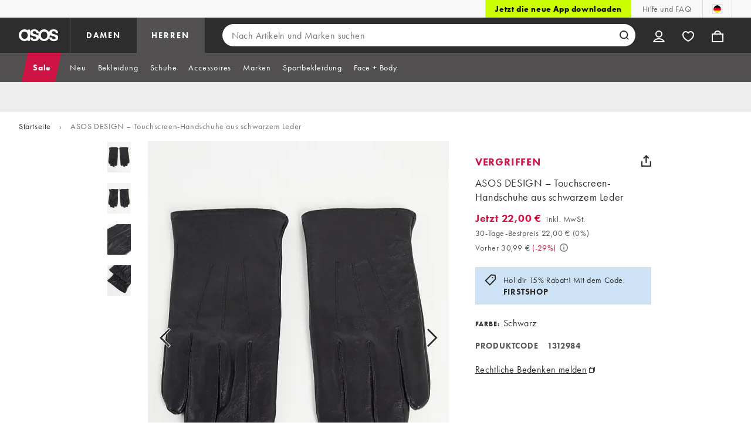

--- FILE ---
content_type: text/html; charset=utf-8
request_url: https://www.asos.com/de/asos-design/asos-design-touchscreen-handschuhe-aus-schwarzem-leder/prd/10203161
body_size: 95079
content:

    <!DOCTYPE html>
    <!--13.0.0-216-07fae351-->
    <html lang="de-DE" data-platform="desktop" data-store-code="DE" data-country-code="DE" data-gender="Men" data-sct-version="13.0.0-216-07fae351">
      <head><script type="text/javascript" src="https://www.asos.com/resources/8a8351267d639d164f2aa65b26db4eae77f2b18a7607e"  ></script><script>!function(i,n){let o=window[i]=window[i]||{};o=o[n]=o[n]||{},o._cookieData={initialLength:document.cookie.length,initialCount:document.cookie.split(";").length}}("asos","siteChrome");
//# sourceMappingURL=https://assets.asosservices.com/sitechromepublisher/cookieScript.8ac7551e.inlined.js.map</script><meta charSet="utf-8"/><title>ASOS DESIGN – Touchscreen-Handschuhe aus schwarzem Leder | ASOS</title><meta name="description" content="ASOS DESIGN – Touchscreen-Handschuhe aus schwarzem Leder Online bei ASOS. Heute noch bestellen mit zahlreichen Zahlungs- und Versandsoptionen (es gelten AGB)."/><meta name="p:domain_verify" content="7d543da16a86f7ad75c452097bfa9e47"/><meta name="msvalidate.01" content="0BC251BA275FCFB5D0505FEBC89F03B6"/><meta property="fb:app_id" content="123073601043263"/><meta name="viewport" content="width=device-width, initial-scale=1"/><meta name="Slurp" content="NOODP"/><meta name="Slurp" content="NOYDIR"/><link rel="apple-touch-icon" sizes="180x180" href="/apple-touch-icon.png"/><link rel="icon" type="image/png" sizes="32x32" href="/favicon-32x32.png"/><link rel="icon" type="image/png" sizes="16x16" href="/favicon-16x16.png"/><link rel="manifest" href="/manifest.json"/><link rel="mask-icon" href="/safari-pinned-tab.svg" color="#2d2d2d"/><link href="https://assets.asosservices.com" rel="preconnect"/><link href="https://ci.asosservices.com" rel="preconnect"/><link href="https://images.asos-media.com" rel="preconnect"/><link href="https://my.asos.com" rel="preconnect"/><link href="https://cdn.optimizely.com" rel="preconnect"/><meta name="theme-color" content="#2d2d2d"/>
    <link rel="alternate" hreflang="en-GB" href="https://www.asos.com/asos-design/asos-design-leather-touchscreen-gloves-in-black/prd/10203161" />
    <link rel="alternate" hreflang="en-US" href="https://www.asos.com/us/asos-design/asos-design-leather-touchscreen-gloves-in-black/prd/10203161" />
    <link rel="alternate" hreflang="fr-FR" href="https://www.asos.com/fr/asos-design/asos-design-gants-en-cuir-compatibles-ecran-tactile-noir/prd/10203161" />
    <link rel="alternate" hreflang="de-DE" href="https://www.asos.com/de/asos-design/asos-design-touchscreen-handschuhe-aus-schwarzem-leder/prd/10203161" />
    <link rel="alternate" hreflang="it-IT" href="https://www.asos.com/it/asos-design/asos-design-guanti-touch-in-pelle-nera/prd/10203161" />
    <link rel="alternate" hreflang="es-ES" href="https://www.asos.com/es/asos-design/guantes-de-cuero-para-pantalla-tactil-en-negro-de-asos-design/prd/10203161" />
    <link rel="alternate" hreflang="en-AU" href="https://www.asos.com/au/asos-design/asos-design-leather-touchscreen-gloves-in-black/prd/10203161" />
    <link rel="alternate" hreflang="sv-SE" href="https://www.asos.com/se/asos-design/asos-design-svarta-pekskarmshandskar-i-lader/prd/10203161" />
    <link rel="alternate" hreflang="nl-NL" href="https://www.asos.com/nl/asos-design/asos-design-leren-touchscreen-handschoenen-in-zwart/prd/10203161" />
    <link rel="alternate" hreflang="da-DK" href="https://www.asos.com/dk/asos-design/asos-design-sorte-touchscreen-handsker-i-lder/prd/10203161" />
    <link rel="alternate" hreflang="pl-PL" href="https://www.asos.com/pl/asos-design/asos-design-czarne-skorzane-rekawiczki-dostosowane-do-ekranow-dotykowych/prd/10203161" />
    <link rel="alternate" hreflang="x-default" href="https://www.asos.com/asos-design/asos-design-leather-touchscreen-gloves-in-black/prd/10203161" />
<link rel="canonical" href="https://www.asos.com/de/asos-design/asos-design-touchscreen-handschuhe-aus-schwarzem-leder/prd/10203161"/><link rel="preload" as="script" href="https://www.asos.com/resources/8a8351267d639d164f2aa65b26db4eae77f2b18a7607e"/><link rel="preload" href="https://assets.asosservices.com/asos-ui/manifest/windowManifest.js" as="script"/><script>!function(n,e){const a=window.NREUM=window.NREUM||{};Object.assign(a,{init:{privacy:{cookies_enabled:!0}},loader_config:{accountID:e,trustKey:e,agentID:"21551836",licenseKey:n,applicationID:"21551836"},info:{beacon:"bam.nr-data.net",errorBeacon:"bam.nr-data.net",licenseKey:n,applicationID:"21551836",sa:1}})}("3edea625b0","711799");
//# sourceMappingURL=https://assets.asosservices.com/sitechromepublisher/newRelicSettingsScript.7ad45646.inlined.js.map</script><script src="https://assets.asosservices.com/sitechromepublisher/client.newRelicProSpa.f4595ede64112d2226ba62e3e1be4356.js"></script><link rel="preload" href="https://assets.asosservices.com/fonts/futura-pt/book.1bb391ee.woff2" as="font" type="font/woff2" crossorigin="anonymous"/><link rel="preload" href="https://assets.asosservices.com/fonts/futura-pt/bold.11074381.woff2" as="font" type="font/woff2" crossorigin="anonymous"/><style>:root{--11lcxa5:#2d2d2d;--18bniqv:45,45,45;--1fot7dv:#000;--3pchel:#fff;--1cripqf:255,255,255;--4439lq:#525050;--f1xms7:#666;--10c6hzt:#767676;--h1m6hk:#929292;--na3s62:#ddd;--1wwppwc:#eee;--sm859b:#f8f8f8;--6gu3az:#f9f9f9;--1e93okh:#018849;--14cp6y8:#006637;--5eoeaa:#cceede;--a5az0j:#ff9c32;--fc982a:#b6752f;--1njx4kw:#ffebcc;--1cf22is:#0770cf;--lzto1h:#1862a5;--xes0jb:#cde2f5;--1xvrmqx:#d01345;--1j5f6ai:#fae7ec;--1mii22u:#ff3b30;--1ffq8ns:#6f5cff;--stskl1:#9797ff;--1lx7ll5:#4f41c5;--1asa9bf:#bfc9ff;--oyq41c:#f1efff;--19qikbp:#ff8753;--1gu65g4:#f75a27;--rrfoye:#ffd2bf;--cod972:#79e69e;--173zcrj:#5cd881;--19t30l9:#d7ffdb;--45kpnl:#212121;--198t7lw:#1f1e1e;--19n3pjb:#282828}
/*# sourceMappingURL=https://assets.asosservices.com/sitechromepublisher/palette.20d300df98.css.map */</style><style>/*! license: https://assets.asosservices.com/fonts/futura-pt/LICENSE.txt */@font-face{font-display:swap;font-family:futura-pt;font-style:normal;font-weight:400;src:url(https://assets.asosservices.com/fonts/futura-pt/book.1bb391ee.woff2) format("woff2")}</style><style>.leavesden1{font-size:18px;letter-spacing:.6px;line-height:24px}.leavesden1,.leavesden2{font-style:normal;font-weight:400}.leavesden2{font-size:16px;letter-spacing:.4px;line-height:22px}.leavesden3{font-size:14px;letter-spacing:.6px;line-height:20px}.leavesden3,.leavesden4{font-style:normal;font-weight:400}.leavesden4{font-size:12px;letter-spacing:.8px;line-height:16px}</style><style>/*! license: https://assets.asosservices.com/fonts/futura-pt/LICENSE.txt */@font-face{font-display:swap;font-family:futura-pt;font-style:normal;font-weight:700;src:url(https://assets.asosservices.com/fonts/futura-pt/bold.11074381.woff2) format("woff2")}</style><style>.barnsley1{font-size:60px;font-style:normal;font-weight:700;letter-spacing:1.5px;line-height:72px}.barnsley2{font-size:48px;line-height:56px}.barnsley2,.barnsley3{font-style:normal;font-weight:700;letter-spacing:1.2px}.barnsley3{font-size:36px;line-height:44px}.barnsley4{font-size:28px;line-height:36px}.barnsley4,.barnsley5{font-style:normal;font-weight:700;letter-spacing:1.2px}.barnsley5{font-size:24px;line-height:30px}.london1{font-size:18px;font-style:normal;font-weight:700;letter-spacing:.8px;line-height:24px}.london2{line-height:22px}.london2,.london2-button{font-size:16px;font-style:normal;font-weight:700;letter-spacing:.6px}.london2-button{line-height:18px}.london3{line-height:20px}.london3,.london3-button{font-size:14px;font-style:normal;font-weight:700;letter-spacing:.8px}.london3-button{line-height:16px}.london4{font-size:12px;letter-spacing:1px;line-height:16px}.london4,.london5{font-style:normal;font-weight:700}.london5{font-size:10px;letter-spacing:1.2px;line-height:14px}</style><style>/*! license: https://assets.asosservices.com/fonts/futura-pt/LICENSE.txt */@font-face{font-display:swap;font-family:futura-pt;font-style:normal;font-weight:500;src:url(https://assets.asosservices.com/fonts/futura-pt/demi.18851e1e.woff2) format("woff2")}</style><style>.asosWorld1{font-size:60px;letter-spacing:-1.8px;line-height:48px}.asosWorld1,.asosWorld2{font-style:normal;font-weight:500}.asosWorld2{font-size:48px;letter-spacing:-1.44px;line-height:38px}.asosWorld3{font-size:36px;font-style:normal;font-weight:500;letter-spacing:-1.08px;line-height:28px;text-transform:uppercase}</style><style>body{font-family:futura-pt,Tahoma,Geneva,Verdana,Arial,sans-serif}</style><link href="https://assets.asosservices.com/sitechromepublisher/vendors.2bd15dd0514c602d0c5b.css" rel="stylesheet"/><link href="https://assets.asosservices.com/sitechromepublisher/client.sitechrome.styles.64ffd9167b0438edf809.css" rel="stylesheet"/><link href="/assets/productpg/Asos.Product.Page.Web.e6d91925.css" rel="stylesheet" /><link href="/assets/productpg/deferred.b21482e61e043240098c.css" rel="stylesheet" /><link href="/assets/productpg/page-singleProduct.8ca33231cf37b45f368b.css" rel="stylesheet" />
<link
  rel="preload"
  as="image"
  fetchpriority="high"
  href="https://images.asos-media.com/products/asos-design-touchscreen-handschuhe-aus-schwarzem-leder/10203161-1-black?$n_640w$&wid=513&fit=constrain"
  imagesrcset="https://images.asos-media.com/products/asos-design-touchscreen-handschuhe-aus-schwarzem-leder/10203161-1-black?$n_320w$&wid=317&fit=constrain 317w,https://images.asos-media.com/products/asos-design-touchscreen-handschuhe-aus-schwarzem-leder/10203161-1-black?$n_480w$&wid=476&fit=constrain 476w,https://images.asos-media.com/products/asos-design-touchscreen-handschuhe-aus-schwarzem-leder/10203161-1-black?$n_640w$&wid=513&fit=constrain 513w,https://images.asos-media.com/products/asos-design-touchscreen-handschuhe-aus-schwarzem-leder/10203161-1-black?$n_750w$&wid=750&fit=constrain 750w,https://images.asos-media.com/products/asos-design-touchscreen-handschuhe-aus-schwarzem-leder/10203161-1-black?$n_960w$&wid=952&fit=constrain 952w,https://images.asos-media.com/products/asos-design-touchscreen-handschuhe-aus-schwarzem-leder/10203161-1-black?$n_1280w$&wid=1125&fit=constrain 1125w,https://images.asos-media.com/products/asos-design-touchscreen-handschuhe-aus-schwarzem-leder/10203161-1-black?$n_1920w$&wid=1926&fit=constrain 1926w"
  imagesizes="(max-width: 720px) 100vw, (min-width: 720px) 513px"
/>

<script type="text/javascript">
  if (!window.asos) {
  window.asos = {};
}
if (!window.asos.performance) {
  window.asos.performance = {};
}
// Provide a sham (dummy functions) if the browser does not support the User Timing API
if (
  performance === undefined ||
  performance.mark === undefined ||
  performance.measure === undefined
) {
  window.asos.performance.mark = function() {};
  window.asos.performance.measure = function() {};
  window.asos.performance.markAndMeasure = function() {};
} else {
  window.asos.performance.executedEvents = [];
  window.asos.performance.mark = function(name) {
    performance.mark(name);
  };
  window.asos.performance.measure = function(name, startMark, endMark) {
    if (window.asos.performance.executedEvents.indexOf(name) !== -1) {
      return;
    }
    if (startMark === undefined) {
      startMark = "fetchStart";
    }
    performance.measure(name, startMark, endMark);
    window.asos.performance.executedEvents.push(name);
  };
  window.asos.performance.markAndMeasure = function(name, startMark) {
    window.asos.performance.mark(name);
    window.asos.performance.measure(name, startMark, name);
  };
}

  window.asos.pdp = window.asos.pdp || {};
  window.asos.pdp.config = window.asos.pdp.config || {};
  window.asos.pdp.config.stockPriceApiUrl = '/api/product/catalogue/v4/stockprice?productIds=10203161&store=DE&currency=EUR&keyStoreDataversion=qx71qrg-45&country=DE';
  window.asos.pdp.config.stockPriceUrl = '/api/product/catalogue/v4/stockprice?productIds=';
  window.asos.pdp.config.stockPriceApiTimeout = 5000;
  
  /*~stockPrice~*/window.asos.pdp.config.stockPriceResponse = '[{"productId":10203161,"productPrice":{"current":{"value":22,"text":"22,00 €","versionId":"CLRP0000020004000000326109360","conversionId":"0"},"previous":{"value":30.99,"text":"30,99 €","versionId":"CLRP0000020004000000326109360","conversionId":"0"},"rrp":{"value":null,"text":null,"versionId":"CLRP0000020004000000326109360","conversionId":"0"},"xrp":{"value":15.91,"text":"15,91 £","versionId":"CLRP0000020004000000326109360","conversionId":"5720"},"currency":"EUR","isMarkedDown":true,"isOutletPrice":false,"startDateTime":"2023-11-15T01:00:59Z","previousEndDate":"2023-03-24T00:00:00Z","lowestPriceInLast30DaysValue":22,"lowestPriceInLast30DaysText":"22,00 €","lowestPriceInLast30DaysEndDate":"9999-12-31T23:59:59.9999999Z","lowestPriceInLast30DaysPercentage":0,"discountPercentage":29,"context":null,"additionalContexts":[]},"hasMultipleColoursInStock":false,"hasMultiplePricesInStock":false,"isInStock":false,"variants":[{"id":12989888,"isInStock":false,"isLowInStock":false,"isRestockingSoon":false,"stockLastUpdatedDate":"0001-01-01T00:00:00","warehouse":null,"source":null,"seller":null,"price":{"current":{"value":22,"text":"22,00 €","versionId":"CLRP0000020004000000326109360","conversionId":"0"},"previous":{"value":30.99,"text":"30,99 €","versionId":"CLRP0000020004000000326109360","conversionId":"0"},"rrp":{"value":null,"text":null,"versionId":"CLRP0000020004000000326109360","conversionId":"0"},"xrp":{"value":15.91,"text":"15,91 £","versionId":"CLRP0000020004000000326109360","conversionId":"5720"},"currency":"EUR","isMarkedDown":true,"isOutletPrice":false,"startDateTime":"2023-11-15T01:00:59Z","previousEndDate":"2023-03-24T00:00:00Z","lowestPriceInLast30DaysValue":22,"lowestPriceInLast30DaysText":"22,00 €","lowestPriceInLast30DaysEndDate":"9999-12-31T23:59:59.9999999Z","lowestPriceInLast30DaysPercentage":0,"discountPercentage":29,"context":null,"additionalContexts":[]}}],"isRestockingSoon":false,"restockingLeadTime":14}]';window.asos.pdp.config.edgeWorkerVersion = 'pdp-pdp~pdp~0.0.4.4~ce6b720648f2b4a5-#ce6b720';window.asos.pdp.config.stockPriceResponse = '[{"productId":10203161,"productPrice":{"current":{"value":22,"text":"22,00 €","versionId":"CLRP0000020004000000326109360","conversionId":"0"},"previous":{"value":30.99,"text":"30,99 €","versionId":"CLRP0000020004000000326109360","conversionId":"0"},"rrp":{"value":null,"text":null,"versionId":"CLRP0000020004000000326109360","conversionId":"0"},"xrp":{"value":15.91,"text":"15,91 £","versionId":"CLRP0000020004000000326109360","conversionId":"5720"},"currency":"EUR","isMarkedDown":true,"isOutletPrice":false,"startDateTime":"2023-11-15T01:00:59Z","previousEndDate":"2023-03-24T00:00:00Z","lowestPriceInLast30DaysValue":22,"lowestPriceInLast30DaysText":"22,00 €","lowestPriceInLast30DaysEndDate":"9999-12-31T23:59:59.9999999Z","lowestPriceInLast30DaysPercentage":0,"discountPercentage":29,"context":null,"additionalContexts":[]},"hasMultipleColoursInStock":false,"hasMultiplePricesInStock":false,"isInStock":false,"variants":[{"id":12989888,"isInStock":false,"isLowInStock":false,"isRestockingSoon":false,"stockLastUpdatedDate":"0001-01-01T00:00:00","warehouse":null,"source":null,"seller":null,"price":{"current":{"value":22,"text":"22,00 €","versionId":"CLRP0000020004000000326109360","conversionId":"0"},"previous":{"value":30.99,"text":"30,99 €","versionId":"CLRP0000020004000000326109360","conversionId":"0"},"rrp":{"value":null,"text":null,"versionId":"CLRP0000020004000000326109360","conversionId":"0"},"xrp":{"value":15.91,"text":"15,91 £","versionId":"CLRP0000020004000000326109360","conversionId":"5720"},"currency":"EUR","isMarkedDown":true,"isOutletPrice":false,"startDateTime":"2023-11-15T01:00:59Z","previousEndDate":"2023-03-24T00:00:00Z","lowestPriceInLast30DaysValue":22,"lowestPriceInLast30DaysText":"22,00 €","lowestPriceInLast30DaysEndDate":"9999-12-31T23:59:59.9999999Z","lowestPriceInLast30DaysPercentage":0,"discountPercentage":29,"context":null,"additionalContexts":[]}}],"isRestockingSoon":false,"restockingLeadTime":14}]';
  
  window.asos.pdp.config.appVersion = '1.0.0-473-53b227a4';
  window.asos.pdp.config.product = {
    id: 10203161,
  };

  
    if (window.fetch) {
      window.asos.pdp.stockApiRequest=function(){return new Promise(function(n,o){var s;window.fetch(window.asos.pdp.config.stockPriceApiUrl,{headers:{"asos-c-name":"asos-web-productpage","asos-c-version":window.asos.pdp.config.appVersion}}).then(function(n){return s=n,n.json()}).then(function(o){s.data=o,n(s)}).catch(o)})};
      function getStockPrice(){return window.asos.performance.markAndMeasure("pdp:stock_api_request"),window.asos.pdp.stockApiRequest().then(function(t){if(window.asos.performance.markAndMeasure("pdp:stock_api_returned"),t.status>399)throw t;return addStockStatusToDocument(t.data),t.data})}function addStockStatusToDocument(t){const o=window.location.pathname.includes("/grp/"),e=window.asos.pdp.config.product.id,n=t.find(t=>t.productId===e);if(!o&&n?.variants.length){var r=isProductInStock(n);document.querySelector("html").dataset.pdpInStock=r}}function parseStockPriceResponse(){var t=JSON.parse(window.asos.pdp.config.stockPriceResponse);return addStockStatusToDocument(t),Promise.resolve(t)}function isProductInStock(t){for(var o=0;o<t.variants.length;o++)if(t.variants[o].isInStock)return!0;return!1}var prefetchedStockPrice=window.asos.pdp.config.stockPriceResponse?parseStockPriceResponse():getStockPrice();window.asos.pdp.getStockPrice=function(t){return t?getStockPrice():prefetchedStockPrice};
    }
  

  window.asos.pdp.config.features = {
    ratings: true,
    recommendationsEnabled: true,
    showReturnsMessage: true
  };
  
  window.asos.pdp.config.featuresCtaTracking = [{"matchCta":"we recommend carousel","trackingKey":"PDP Click - We Recommend"},{"matchCta":"we recommend grid","trackingKey":"PDP Click - We Recommend"},{"matchCta":"complete the look carousel","trackingKey":"PDP Click - Complete The Look"},{"matchCta":"recently viewed","trackingKey":"PDP Click - Recently Viewed"},{"matchCta":"more colours swatches","trackingKey":"PDP Click - Facet Colours"},{"matchCta":"complementary items","trackingKey":"PDP Click - Complementary Items"}];
  window.asos.pdp.config.fitAssistantEnabled = true;
  window.asos.pdp.config.isMobile = false;
  window.asos.pdp.config.countryName = 'Germany';
  window.asos.pdp.config.ingredientsPageUrl = 'https://www.asos.com/web/pages/skinmatch.html';
  window.asos.pdp.config.ingredientsModalTimeout = 5000;
  window.asos.pdp.config.useTestFeaturesManifest = false;
  window.asos.pdp.config.promotionsMessagingApi = '/api/commerce/promotionsmessaging/v2/pdpmessages/get-messages';
  window.asos.pdp.config.mightLikeApiPath = '/api/customer/recommendation/v4/customer/me/alike';
  window.asos.pdp.config.recsApiTimeout = 5000;
  window.asos.pdp.config.reviewNumberThreshold = 3;
  window.asos.pdp.config.ratingsApiPath = '/api/product/reviews/v1/products';
  window.asos.pdp.config.ratingsApiTimeout = 5000;
  window.asos.pdp.config.reviewsApiPath = '/api/product/reviews/v1/reviews';
  window.asos.pdp.config.storeApiPath = '/api/fashion/store/v2/stores/countries';
  window.asos.pdp.config.storeApiTimeout = 5000;
  window.asos.pdp.config.deliveryOptionsApiEndpoint = '/api/commerce/deliveryoptions/v2/countries';
  window.asos.pdp.config.deliveryOptionsApiTimeout = 5000;
  window.asos.pdp.config.siteDomain = 'https://www.asos.com/de';
  window.asos.pdp.config.product = {"productCode":"1312984","name":"ASOS DESIGN – Touchscreen-Handschuhe aus schwarzem Leder","gender":"Men","id":10203161,"isNoSize":false,"isOneSize":false,"isDiscontinued":false,"pdpLayout":"Core","hasVariantsWithProp65Risk":true,"productType":{"id":8236,"name":"Gloves"},"brandName":"ASOS DESIGN","brandId":53,"variants":[{"variantId":12989888,"size":"2XS-XS","hasIngredients":false,"sizeId":80585,"colour":"Schwarz","colourWayId":15102064,"isPrimary":true,"sizeOrder":10,"sku":"8889609"}],"images":[{"isPrimary":true,"colour":"Black","colourWayId":15102064,"imageType":"Standard1","url":"https://images.asos-media.com/products/asos-design-touchscreen-handschuhe-aus-schwarzem-leder/10203161-1-black","productId":10203161,"alternateText":"Thumbnail 1 von 4","isVisible":true},{"isPrimary":false,"colour":"","colourWayId":null,"imageType":"Standard2","url":"https://images.asos-media.com/products/asos-design-touchscreen-handschuhe-aus-schwarzem-leder/10203161-2","productId":10203161,"alternateText":"Thumbnail 2 von 4","isVisible":true},{"isPrimary":false,"colour":"","colourWayId":null,"imageType":"Standard3","url":"https://images.asos-media.com/products/asos-design-touchscreen-handschuhe-aus-schwarzem-leder/10203161-3","productId":10203161,"alternateText":"Thumbnail 3 von 4","isVisible":true},{"isPrimary":false,"colour":"","colourWayId":null,"imageType":"Standard4","url":"https://images.asos-media.com/products/asos-design-touchscreen-handschuhe-aus-schwarzem-leder/10203161-4","productId":10203161,"alternateText":"Thumbnail 4 von 4","isVisible":true}],"totalNumberOfColours":1,"media":{"catwalkUrl":""},"sizeGuideVisible":true,"sizeGuide":"https://www.asos.com/web/pages/size-guides/index.html?sizeSchema=DE&data=https://www.asos.com/api/sizing/sizeapi/v1/SizeGuide/685%3flanguage%3dde-DE","shippingRestrictions":{"shippingRestrictionsLabel":"Für dieses Produkt ist die Lieferung eingeschränkt.","shippingRestrictionsVisible":true,"shippingRestrictionsIncludedCountries":["AE","AG","AL","AO","AR","AT","AU","AW","AZ","BA","BB","BE","BF","BG","BH","BI","BJ","BM","BN","BO","BR","BS","BW","CA","CH","CI","CL","CM","CN","CO","CR","CV","CW","CY","CZ","DE","DJ","DK","DZ","EC","EE","EG","ES","ET","FI","FO","FR","GA","GB","GD","GH","GI","GL","GM","GN","GR","GT","GU","HK","HR","HU","ID","IE","IL","IQ","IS","IT","JM","JO","JP","KH","KR","KW","KY","LC","LI","LK","LT","LU","LV","MA","MC","MD","ME","MG","MK","ML","MO","MR","MT","MU","MV","MW","MX","MY","MZ","NA","NG","NL","NO","NZ","OM","PA","PE","PH","PK","PL","PR","PT","PY","QA","RO","RS","RU","RW","SA","SC","SE","SG","SI","SK","SV","TD","TG","TH","TN","TO","TT","TW","TZ","UG","US","UY","VG","VI","VN","VU","WS","ZA","ZM","ZW"]},"plpIds":[{"id":51134,"type":"Standard"},{"id":52180,"type":"Standard"}],"looks":[],"showUpSell":true,"showCmaTitle":false,"earlyAccess":null,"countryOfManufacture":"CN","sellingFast":false,"paymentPromotions":{"afterPayArvato":{"de":{"eur":{"minimumTransactionAmount":1,"maximumTransactionAmount":1000}}},"oneKlarna":{"de":{"eur":{"minimumTransactionAmount":1,"maximumTransactionAmount":100000}}},"payPalPayLater":{"de":{"eur":{"minimumTransactionAmount":1,"maximumTransactionAmount":2000}}}},"hasPaymentPromotionAvailable":true,"saveCount":{"canShowSaveCount":false},"hasVariantsWithIngredients":false};
  window.asos.pdp.config.ratings = {"totalReviewCount":2,"averageOverallRating":4.5,"averageOverallStarRating":4.5};
  window.asos.pdp.config.translations = {"accessibility_label_loading":"Wird geladen","accessibility_pdp_video_playing":"Video abspielen","afs_seller_label":"Verkauft von %{sellerName}, verschickt von ASOS","back_in_stock_confirmation":"Wir schicken dir eine E-Mail, sobald dieser Artikel wieder verfügbar ist!","back_in_stock_disable_alert":"Alarm ausschalten","back_in_stock_disable_confirmation":"Dein Wieder-da-Alarm wurde deaktiviert.","back_in_stock_notify_me":"Gib mir Bescheid","back_in_stock_sign_in_modal_button":"Anmelden/Mitmachen","back_in_stock_sign_in_modal_heading":"Aktiviere deinen Wieder-vorrätig-Alarm!","back_in_stock_sign_in_modal_text":"Melde dich jetzt an, um eine E-Mail zu erhalten, sobald dieser Artikel wieder vorrätig ist!","back_in_stock_sign_in_modal_title":"Manchmal ist es gar nicht so einfach, ‛nen guten Geschmack zu haben","back_in_stock_size_modal_heading":"Wieder-da-Alarm","back_in_stock_sold_out":"Oh nein! Dieser Artikel ist schon wieder vergriffen – sieht so aus, als wäre jemand anderes zuerst da gewesen.","back_in_stock_soon_message_description":"Dieses Produkt ist momentan nicht lieferbar, aber wir sollten es in der nächsten %{Numofweeks} Woche wieder vorrätig haben. |||| Dieses Produkt ist momentan nicht lieferbar, aber wir sollten es in den nächsten %{Numofweeks} Wochen wieder vorrätig haben.","back_in_stock_soon_message_title":"Bald zurück","buy_the_look_items_count":"%{count} Artikel |||| %{count} Artikel","checkout_api_timeout_dialogue_message":"Aufgrund von Netzwerkstörungen können wir deine Anfrage momentan leider nicht ausführen. Bitte versuche es später erneut.","coming_soon_label":"Demnächst erhältlich","complementary_items_carousel_accessbility":"Ein Carousel, das Produkte zeigt, die, basierend auf den Einkäufen der Kunden, häufig zusammen gekauft werden.","complementary_items_carousel_label":"Andere kauften auch Karussell","complementary_items_title":"Andere kauften auch","deal_label":"Deal","delivery_and_returns_policy":"Sieh dir unsere Liefer- und Rücksendebestimmungen an","delivery_information_threshold_message":"Kostenloser Versand","delivery_information_threshold_message_no_variant_selected":"Kostenloser Versand. Mehr Optionen verfügbar. Wähle eine Größe aus.","delivery_information_threshold_message_qualifying_orders":"Kostenloser Versand für qualifizierte Bestellungen *","delivery_information_threshold_message_qualifying_orders1":"Kostenloser Versand für qualifizierte Bestellungen","download_the_app_app_exclusive_title":"App exklusiv","download_the_app_cta_title":"App downloaden","dtc_seller_label":"Verkauft und verschickt von %{sellerName}","early_access_label":"Früher Zugang","early_access_product_tier_one":"Diese Kollektion steht derzeit nur Kuratoren, Ikonen und A-Promis zur Verfügung.","early_access_product_tier_one_date":"Shoppe den Edit: %{date}","early_access_product_tier_one_purplebox":"Du hast etwas gefunden, das dir gefällt? Setz den Artikel auf deine Wunschliste, damit du ihn kaufen kannst, sobald er verfügbar ist.","early_access_to_sale_app_adoption_cta":"Jetzt downloaden","early_access_to_sale_app_adoption_description":"Der frühe Zugang zu diesem Preisangebot gilt nur über die ASOS-App! Mach schnell, bevor es weg ist.","early_access_to_sale_label":"Früher Zugang zum Sale","early_access_to_sale_price_on_app":"Price on app:","early_access_until":"Früher Zugang bis: %{date}","emoji_face_disappointed":"Emoji-Gesicht mit enttäuschtem Ausdruck","emoji_face_doh":"Emoji-Gesicht mit „Oh nein!“-Ausdruck","emoji_face_unamused":"Emoji-Gesicht mit missmutigem Ausdruck","facebody_pdp_info_howtouse":"Verwendung","generic_accessibility_product":"Produkt","generic_current_price":"aktueller preis","generic_error_page_not_found_body":"Es tut uns leid! Wir konnten die von dir gesuchte Seite nicht finden.","generic_error_technical_difficulties":"Tut uns leid! Wir haben derzeit technische Probleme.","generic_item_count":"%{count} Artikel |||| %{count} Artikel","generic_onboarding_feature_new_tag":"Neu","generic_opens_new_window":"Öffnet sich in einem neuen Fenster.","how_we_rank_content":"Erfahre mehr darüber, wie diese Produkte in der Rangliste platziert werden","lowest_price_last_thirty_days":"30-Tage-Bestpreis","members_day_live_landing_page_hero_sub_copy":"Shoppe exklusive Members Day-Preise nur in der App.","members_day_live_taping_title":"Mitgliedspreise","members_day_plan_your_buy_pdp_notification":"Morgen gibt's exklusive Preise! Mach dich bereit – sicher dir deine Favoriten jetzt auf deiner Members Day-Pinnwand.","members_day_plan_your_buy_prices_start_date_subtitle":"Members Day-Preise: %{date}","members_day_start_date_subtitle":"Der Members Day startet","more_pricing_info_label":"More Pricing Information","now_pricing_label":"Jetzt","pdp_a11y_carousel_sr_text":"Das ist ein Carousel. Mit der Tab-Taste kannst du zu den einzelnen Elementen navigieren oder die Schaltflächen „Zurück“ und „Weiter“ zum Scrollen verwenden.","pdp_a11y_category_carousel":"Kategorie-Carousel","pdp_a11y_next":"Weiter","pdp_a11y_previous":"Zurück","pdp_associated_buy_the_look_title":"Den look shoppen","pdp_banner_only_on_app_message":"Dieses Produkt kannst du nur über die ASOS-App kaufen.","pdp_breadcrumbs_search_results_for":"Suchergebnisse für %{searchQuery}","pdp_buy_the_look_carousel_accessibility":"Aktivieren, um ein Produkt auszuwählen","pdp_buy_the_look_subtitle":"Shoppe den Look des Models","pdp_carousel_buy_the_look_image_gallery_alttext":"Buy The Look – Bild mit mehreren Produkten","pdp_carousel_more_from_title":"MEHR VON:","pdp_carousel_pagination_label":"Seitennummerierung","pdp_carousel_pagination_no_next":"Keine weiteren Produkte anzuzeigen","pdp_carousel_pagination_no_previous":"Keine vorherigen Produkte anzuzeigen","pdp_carousel_pagination_tab_label":"%{lowercount} bis %{uppercount} von %{totalcount} Produkten anzeigen","pdp_carousel_pagination_tabpanel_label":"Es werden %{lowercount} bis %{uppercount} von %{totalcount} Produkten angezeigt","pdp_carousel_recently_viewed_aria":"Kürzlich angesehenes Karussell","pdp_carousel_recently_viewed_clear_all_complete":"Alle kürzlich angesehenen Artikel wurden entfernt","pdp_carousel_recently_viewed_clear_item_complete":"Das Produkt wurde aus den kürzlich angesehenen Artikeln entfernt","pdp_carousel_recently_viewed_description":"Eine Liste der Produkte, die du dir bei ASOS schon einmal angesehen hast","pdp_carousel_recently_viewed_next":"Zeige meine zuletzt angesehenen Artikel","pdp_carousel_recently_viewed_previous":"Mehr zuletzt angesehene Artikel anzeigen","pdp_carousel_recently_viewed_remove_item":"Artikel entfernen","pdp_carousel_recently_viewed_title":"ZULETZT ANGESEHEN","pdp_carousel_recommendations_aria":"Karussell könnte dir auch gefallen","pdp_carousel_recommendations_out_of_stock":"ÄHNLICHE ARTIKEL","pdp_carousel_recommendations_out_of_stock_aria":"Ähnliche Artikel wie in Karussell","pdp_carousel_recommendations_title":"DAS KÖNNTE DIR AUCH GEFALLEN","pdp_carousel_recommendations_title_similar_items":"Ähnliche Artikel","pdp_carousel_style_it_with_aria":"Stylen mit Carousel","pdp_carousel_style_it_with_title":"Stylen mit","pdp_cta_add_to_bag":"In meine Tasche","pdp_cta_save_for_later":"Auf die Merkliste","pdp_cta_save_for_later_active":"Artikel gespeichert","pdp_cta_social_share":"TEILEN","pdp_description_about_me_title":"Über mich","pdp_description_about_me_title_cma":"Über mich & Nachhaltigkeit","pdp_description_brand_title":"Marke","pdp_description_care_info_title":"So pflegst du mich","pdp_description_ingredients_title":"Inhaltsstoffe","pdp_description_more_info_title":"Mehr Infos","pdp_description_product_code_title":"Produktcode","pdp_description_product_details_title":"Produktbeschreibung","pdp_description_product_information_title":"Produkt Information","pdp_description_show_less_button":"WENIGER ANZEIGEN","pdp_description_show_more_button":"MEHR ANZEIGEN","pdp_description_size_and_fit_title":"Größe und Passform","pdp_digital_services_act_link":"Rechtliche Bedenken melden","pdp_discontinued_product_page_message":"Aber wir haben noch viele andere coole Optionen für dich!","pdp_discontinued_product_page_title":"Oops, dieses Produkt ist leider vergriffen und kommt nicht wieder.","pdp_early_back_in_stock_messaging":"Als A-Lister erfährst du 60 Minuten vor allen anderen, wenn dieser Artikel wieder verfügbar ist.","pdp_early_back_in_stock_oos_toast_message":"Oh nein! Dieser Artikel ist nicht mehr vorrätig. Wir benachrichtigen dich 60 Minuten vor allen anderen, wenn der Artikel wieder vorrätig ist.","pdp_early_back_in_stock_success_toast_message":"Als A-Lister kannst du diesen wieder vorrätigen Artikel 60 Minuten vor allen anderen kaufen.","pdp_early_back_in_stock_toast_message":"Für diesen Artikel in der von dir gewählten Größe ist eine Wieder-vorrätig-Benachrichtigung aktiviert worden. Als A-Lister erfährst du es 60 Minuten vor allen anderen.","pdp_environmental_packaging_info":"Umwelteigenschaften und Merkmale der Verpackung","pdp_environmental_product_info":"Umwelteigenschaften und Merkmale des Produkts","pdp_environmental_quality":"Weitere Produkt- und Verpackungsinformationen anzeigen","pdp_environmental_quality_info_error":"Diese Information ist derzeit nicht verfügbar","pdp_environmental_quality_info_subtitle":"Produktblatt zu den Umwelteigenschaften und Merkmalen","pdp_environmental_quality_info_title":"Über mich","pdp_environmental_quality_last_updated_date":"Letztes Update","pdp_fit_analytics_engagementbooster_body":"Nutze unseren Passform-Assistent, um vor dem Kauf eine persönliche Größenempfehlung zu erhalten.","pdp_fit_analytics_engagementbooster_title":"Brauchst du Hilfe, um deine Größe zu finden?","pdp_fit_analytics_recommendation_oos":"Deine vom Passform-Assistent empfohlene Größe, %{size}, ist ausverkauft.","pdp_fit_analytics_recommendation_profile_complete":"Deine vom Passform-Assistent empfohlene Größe ist %{size}","pdp_fit_analytics_recommendation_profile_none":"Deine vom Passform-Assistent empfohlene Größe finden","pdp_fit_analytics_recommendation_profile_partial":"Deine vom Passform-Assistent empfohlene Größe ist %{size}","pdp_fit_analytics_sizing_help_intro":"Immer noch nicht sicher, welche Größe du brauchst?","pdp_fit_analytics_sizing_help_profile_complete":"%{splitPoint}Sieh dir unsere %{link}Größentabelle%{linkEnd} an.","pdp_fit_analytics_sizing_help_profile_none":"Finde deine empfohlene Größe%{splitPoint}oder sieh dir unsere %{link}Größentabelle%{linkEnd} an.","pdp_fit_analytics_sizing_help_profile_partial":"Verfeinere deine Größenempfehlung%{splitPoint}oder sieh dir unsere %{link}Größentabelle%{linkEnd} an.","pdp_fit_analytics_sizing_help_title":"Hilfe bei der Größenbestimmung","pdp_generic_interactive_content_update_warning":"Wenn du diese Funktion aktivierst, wird der Seiteninhalt aktualisiert.","pdp_generic_scroll_next":"Zum nächsten Produkt scrollen","pdp_generic_scroll_previous":"Zum vorherigen Produkt scrollen","pdp_grid_recommendations_aria":"Grid könnte dir auch gefallen","pdp_grid_recommendations_out_of_stock_aria":"Ähnliche Artikel Grid","pdp_grouping_accessibility":"Aktivieren, um eine andere Farbe zu wählen","pdp_grouping_accessibility_colour_oos":"Farbe nicht vorrätig","pdp_grouping_accessibility_colour_palette_description":"Wähle eine andere Farbe","pdp_login_box_session_timeout_sign_in_button":"Anmelden","pdp_login_box_turn_off_alert_sign_in_title":"Deaktiviere den Wieder-vorrätig-Alarm!","pdp_login_session_expiry_message":"Oops! Deine Sitzung ist abgelaufen. Bitte logge dich erneut ein.","pdp_media_gallery_carousel_label":"Produktkarussel","pdp_media_gallery_carousel_next":"Nächste Abbidung anzeigen","pdp_media_gallery_carousel_previous":"Vorherige Abbildung anzeigen","pdp_media_gallery_label":"Produktgalerie","pdp_media_gallery_select_image":"Bild auswählen","pdp_media_gallery_thumbnail_count":"Thumbnail %{index} von %{total}","pdp_media_gallery_thumbnail_instruction":"Wähle ein Vorschaubild aus, um die Darstellung zu vergrößern","pdp_media_gallery_thumbnail_label":"Produkt-Thumbnails","pdp_media_gallery_zoom_four_hundred":"400% Zoom","pdp_media_gallery_zoom_hint":"Klicke, um zu zoomen Nutze die Pfeiltasten deiner Tastatur, um das Bild zu bewegen","pdp_media_gallery_zoom_one_hundred":"100% Zoom","pdp_media_gallery_zoom_two_hundred":"200% Zoom","pdp_media_spinset_error_message":"Da ist was schiefgelaufen. Bitte überprüfe deine Internetverbindung und lade das Video nochmal.","pdp_media_spinset_hint_drag":"Ziehen, um zur 360°-Ansicht zu gelangen","pdp_media_spinset_hint_tap":"Doppelklicken für Zoom","pdp_media_spinset_label":"360°-Ansicht","pdp_media_video_player_close_button":"Schließen / SCHLIESSEN","pdp_media_video_player_error_header":"Oopsie!","pdp_media_video_player_error_message":"Da ist was schiefgelaufen. Bitte überprüfe deine Internetverbindung und lade das Video nochmal.","pdp_media_video_player_label":"Video ansehen","pdp_media_video_player_refresh_button":"Aktualisieren","pdp_media_video_player_unsupported_header":"Dein Browser wird nicht unterstützt","pdp_media_video_player_unsupported_message":"Bitte aktualisiere deinen Browser, um dieses Video anzusehen.","pdp_misc_back":"Zurück","pdp_misc_back_to_top":"Nach oben","pdp_misc_clear":"LEEREN","pdp_misc_clear_all":"Alles löschen","pdp_misc_close":"Schließen","pdp_misc_colour":"FARBE","pdp_misc_count":"%{index} von %{total}","pdp_misc_count_products":"%{total} Produkte","pdp_misc_details_link":"Über diesen Link erfährst du weitere Einzelheiten.","pdp_misc_error_oops":"Hoppla!!","pdp_misc_error_technical_difficulties":"Tut uns leid! Wir haben derzeit technische Probleme.","pdp_misc_from":"Von","pdp_misc_gallery":"Galerie","pdp_misc_home":"Startseite","pdp_misc_more_information":"Mehr Informationen","pdp_misc_selling_fast":"Schnell weg","pdp_misc_size":"GRÖSSE","pdp_misc_spinset":"360","pdp_misc_vat_message":"inkl. MwSt.","pdp_misc_vat_message_longform":"Inklusive Mehrwertsteuer","pdp_misc_video":"Video","pdp_mix_and_match_modal_go_to_product":"PRODUKTSEITE AUFRUFEN","pdp_mixnmatch_message":"Die Artikel werden separat verkauft. Bitte füge jeden Artikel zu deiner Tasche hinzu.","pdp_modal_error_aria_label":"Fehler-Informationen-Dialogue","pdp_out_of_stock_page_message":"Aber keine Sorge, wir haben ein paar Alternativen für dich gefunden ...","pdp_out_of_stock_page_title":"Dieses Produkt ist leider nicht mehr auf Lager.","pdp_payment_provider_afterpay_name":"Afterpay","pdp_payment_provider_clearpay_name":"Clearpay","pdp_payment_provider_generic_title":"Weitere Möglichkeiten zum Bezahlen mit ASOS","pdp_payment_provider_klarna_name":"Klarna","pdp_payment_provider_mixed_double_message":"Oder in 3 Raten zu je %{firstPrice} mit %{firstCta} oder in 4 Raten zu je %{secondPrice} mit %{secondCta}, immer ohne Zinsen.","pdp_payment_provider_paypalpayin3_name":"PayPalPayIn3","pdp_payment_provider_same_double_message":"Oder %{instalmentCount} Zahlungen in Höhe von %{firstPrice} mit %{firstCta} oder mit %{secondCta}","pdp_payment_provider_solo_message":"Oder %{instalmentCount} Zahlungen in Höhe von %{price} mit","pdp_payment_provider_solo_message_interest_free":"Oder %{instalmentCount} unverzinsliche Zahlungen in Höhe von %{price} mit","pdp_payment_provider_solo_message_with_cta_interest_free":"Oder in %{instalmentCount} Raten zu je %{price} mit %{cta}, immer ohne Zinsen.","pdp_price_rrp":"UVP","pdp_price_rrp_longform":"Unverbindliche Preisempfehlung","pdp_price_sale":"Sale Preis","pdp_price_was":"Originalpreis","pdp_product_info_title":"PRODUKTINFO","pdp_ratings_review_gallery_image_count":"Bild %{index} von %{total}","pdp_ratings_review_legalblurb":"Alle Kundenbewertungen wurden von ASOS verifiziert, sofern nicht anders angegeben. Wenn in einer Bewertung steht: „ursprünglich gepostet“ von einem unserer Markenpartner, wurde dies nicht von ASOS verifiziert.","pdp_ratings_reviews_accessibility_identifier":"Bewertung: %{count}","pdp_ratings_reviews_accessibility_individual_review_intro_syndicated":"Individuelle Kundenbewertung vom%{submissionRecency}. Ursprünglich veröffentlicht am %{syndicationSourceName}. %{rating} von fünf Sternen.","pdp_ratings_reviews_accessibility_individual_review_intro_verified_purchaser":"Individuelle Kundenbewertung vom%{submissionRecency} von einem %{badgeName}. %{rating} von fünf Sternen.","pdp_ratings_reviews_accessibility_overall_rating_and_count":"Gesamtbewertung des Produkts. Dieses Produkt wurde bei %{totalReviewCount} Bewertungen mit %{averageOverallRating} von fünf bewertet.","pdp_ratings_reviews_accessibility_slider_0_25_description":"%{secondaryRatingAverage} ist %{minLabel}.","pdp_ratings_reviews_accessibility_slider_25_35_description":"%{secondaryRatingAverage} liegt zwischen %{minLabel} und %{midLabel}.","pdp_ratings_reviews_accessibility_slider_35_65_description":"%{secondaryRatingAverage} ist %{midLabel}.","pdp_ratings_reviews_accessibility_slider_65_75_description":"%{secondaryRatingAverage} liegt zwischen %{midLabel} und %{maxLabel}.","pdp_ratings_reviews_accessibility_slider_75_100_description":"%{secondaryRatingAverage} ist %{maxLabel}.","pdp_ratings_reviews_customer_rating_title":"Kundenbewertung","pdp_ratings_reviews_incentivised_review_text":"Diese Bewertung wurde vergütet","pdp_ratings_reviews_incentivized_review_badge_text":"Belohnte Bewertung","pdp_ratings_reviews_more_information_body":"<p>Wir wollen wissen, was unsere Kund*innen denken!</p><p>Wenn du eines unserer Produkte gekauft oder erhalten hast, sind wir sehr an deiner ehrlichen Meinung interessiert.</p><p>Alle eingereichten Bewertungen werden vor der Veröffentlichung von einer dritten Partei geprüft.</p><p>Weitere Informationen findest du in unseren vollständigen <a target=\"_blank\" href=\"%{link}\">Nutzungsbedingungen für Produktbewertungen.</a>","pdp_ratings_reviews_more_information_cta":"Wie wir Bewertungen erfassen","pdp_ratings_reviews_more_information_title":"Wie wir Bewertungen erfassen","pdp_ratings_reviews_most_recent_title":"Neueste Bewertung","pdp_ratings_reviews_most_recent_title_plural":"Neueste Bewertungen","pdp_ratings_reviews_recommendation_percentage":"%{percentageRecommeded} der Kunden empfehlen dieses Produkt","pdp_ratings_reviews_report_review":"Meldung","pdp_ratings_reviews_reported_review":"Gemeldet","pdp_ratings_reviews_reviews_api_error_message":"Hoppla! Sieht so aus, als hätten wir gerade Probleme, die Kundenbewertungen anzuzeigen.","pdp_ratings_reviews_reviews_count":"%{totalResults} Bewertung |||| %{totalResults} Bewertungen","pdp_ratings_reviews_reviews_title":"Bewertungen","pdp_ratings_reviews_slider_fitmessage":"Passform, basierend auf Bewertungen","pdp_ratings_reviews_slider_size_max_label":"Fällt groß aus","pdp_ratings_reviews_slider_size_min_label":"Fällt klein aus","pdp_ratings_reviews_slider_size_selected_label":"Fällt normal aus","pdp_ratings_reviews_slider_sizemessage":"Größe, basierend auf Bewertungen","pdp_ratings_reviews_staff_badge_text":"Mitarbeiter","pdp_ratings_reviews_star_rating":"%{count} Stern |||| %{count} Sterne","pdp_ratings_reviews_syndication_badge_text":"Ursprünglich gepostet am %{syndicationSourceName}","pdp_ratings_reviews_verified_purchaser_badge_text":"Verifizierter Käufer","pdp_ratings_reviews_verified_staff_purchase_badge_text":"Verifizierter Mitarbeiter-Kauf","pdp_ratings_reviews_view_all_reviews_cta":"Alle Bewertungen anzeigen","pdp_rdp_ratings_reviews_accessibility_star_rating_count":"%{ratingsValue} Sterne. %{count} von %{totalReviewCount} Bewertungen haben %{ratingsValue} Sterne vergeben.","pdp_related_categories_title":"Ähnliche Kategorien","pdp_saved_count_accessibility":"%{saveCount} Personen haben dieses Produkt in ihren Gespeicherten Artikeln","pdp_saved_count_social_proofing_millions":"%{saveCount} Mio.","pdp_saved_count_social_proofing_thousands":"%{saveCount} Tsd.","pdp_select_a_size_label":"Bitte wähle eine Größe aus","pdp_select_colour_from_label":"Bitte wähle eine von %{count} Farben","pdp_select_colour_label":"Bitte auswählen","pdp_select_colour_message":"Bitte wähle aus den verfügbaren Farben und Größen.","pdp_select_colour_size_message":"Bitte wähle aus den verfügbaren Farben und Größen.","pdp_select_size_label":"Bitte auswählen","pdp_seo_meta_description_v1":"%{productName} Online bei ASOS. Jetzt bestellen mit kostenlosen Versands- und Rückgabeoptionen (es gelten AGB). Noch nie war shoppen so einfach!","pdp_seo_meta_description_v2":"%{productName} Online bei ASOS. Heute noch bestellen mit zahlreichen Zahlungs- und Versandsoptionen (es gelten AGB).","pdp_seo_meta_description_v3":"%{productName} - Bestelle die Must-Haves der Saison mit verschiedenen Zahlungs- und Versandsoptionen (es gelten AGB). Jetzt online bei ASOS.","pdp_shipping_restrictions_country_filter_count":"%{countriesCount} Länder gefunden","pdp_shipping_restrictions_error_no_matching_countries_message":"Es wurden leider keine passenden Ergebnisse gefunden.","pdp_shipping_restrictions_filter_countries_label":"LAND SUCHEN:","pdp_shipping_restrictions_filter_label":"Nach Land filtern","pdp_shipping_restrictions_label":"Für dieses Produkt ist die Lieferung eingeschränkt.","pdp_shipping_restrictions_only_ships_message":"DIESER ARTIKEL WIRD NUR IN DIE FOLGENDEN LÄNDER VERSCHICKT:","pdp_shipping_restrictions_screenreader_text":"Gib einfach dein Land in das Suchfeld ein. Passende Ergebnisse werden unten angezeigt, während du tippst.","pdp_shipping_restrictions_title":"Versandbeschränkungen","pdp_size_guide_aria_label":"Dialogfeld „Finde deine Größe“","pdp_size_guide_centimetres_longform":"Zentimeter","pdp_size_guide_inches_longform":"Zoll","pdp_size_guide_link":"Größentabelle","pdp_size_guide_tooltip":"Schau dir an, wie der Artikel ausfällt","pdp_size_out_of_stock":"Größe nicht vorrätig","pdp_status_add_to_bag_failure":"Beim Hinzufügen dieses Artikels ist leider ein Fehler aufgetreten, bitte versuche es erneut.","pdp_status_add_to_bag_success":"Hinzugefügt","pdp_status_error_add_item_try_again":"ERNEUT VERSUCHEN","pdp_status_error_max_items":"Du hast die maximale Anzahl an Artikeln erreicht, die du pro Bestellung kaufen kannst. Bitte tätige eine Bestellung oder korrigiere deine Artikelauswahl. Dieser Artikel wurde nicht in deine Tasche gelegt.","pdp_status_error_mix_and_match_select_product":"Oopsie! Du hast noch keine Produkte ausgewählt, die zur Tasche hinzugefügt werden sollen","pdp_status_error_not_saved":"Oopsie! Der Artikel konnte nicht gespeichert werden. Bitte versuche es nochmal.","pdp_status_error_stock_price_retry_button":"ERNEUT VERSUCHEN","pdp_status_error_stock_price_retry_message":"Oopsie! Das ist uns jetzt etwas peinlich. Bitte versuche es später noch einmal.","pdp_status_error_stock_price_retry_title":"DAS GING SCHIEF","pdp_status_error_technical_difficulties":"Sorry, wir haben gerade technische Probleme. Bitte versuche es später nochmal! Bitte versuche es erneut.","pdp_status_low_in_stock":"FAST VERGRIFFEN","pdp_status_mix_and_match_out_of_stock":"Vergriffen","pdp_status_not_available":"Nicht verfügbar","pdp_status_number_of_selected_items":"AUSGEWÄHLTE ARTIKEL: %{count}","pdp_status_out_of_stock":"Vergriffen","pdp_styled_for_you":"Für dich gestylt","pdp_styled_for_you_accessibility_main_image":"Bild vom Hauptprodukt","pdp_styled_for_you_accessibility_multiple_products":"Mehrere Produkte für dich zusammengestellt","pdp_styled_for_you_accessibility_pill":"%{count} personalisierte Styles ansehen","pdp_styled_for_you_subtitle":"Diese Styles passen zu dem Piece von %{brandName}","pdp_unavailable_product_page_message":"We're working hard to bring it back soon. In the meantime, check out our other great options!","pdp_unavailable_product_page_title":"This product is temporarily unavailable.","pdp_ways_to_style_activewear":"Activewear","pdp_ways_to_style_casual":"Casual","pdp_ways_to_style_daytime":"Styles für tagsüber","pdp_ways_to_style_elevated_trend":"Angesagt und elegant","pdp_ways_to_style_evening":"Abendgarderobe","pdp_ways_to_style_event_ready":"Event-Looks","pdp_ways_to_style_festival":"Festival","pdp_ways_to_style_layered_up":"Lagen-Looks","pdp_ways_to_style_lounging":"Lounge-Looks","pdp_ways_to_style_minimal":"Minimalistische Styles","pdp_ways_to_style_party_season":"Die Partysaison","pdp_ways_to_style_poolside":"Bademode","pdp_ways_to_style_smart":"Smart","pdp_ways_to_style_subtitle":"So kannst du es stylen","pdp_ways_to_style_summer_casual":"Lässige Looks für den Sommer","pdp_ways_to_style_sundown_glam":"Sundown-Glamour","pdp_ways_to_style_title":"Styling-Inspiration","pdp_ways_to_style_trending_casual":"Angesagte Freizeitstyles","pdp_ways_to_style_workwear":"Büro-Outfits","pdp_wear_it_with":"Passt zu","pdp_wear_it_with_accessibility_multiple_products":"Passt zu vielen Produkten","pdp_wear_it_with_accessibility_pill":"%{count} Passt zu-Produkte ansehen","plp_banner_header_early_access":"Früher Zugang bis","plp_web_errors_retry":"Erneut versuchen","prop65_mandm_message_text":"Ein oder mehrere Produkte enthalten eine Warnung gemäß California Proposition 65. Weitere Informationen erhältst du auf den Produktseiten.","prop65_message_title":"Warnung","prop65_pdp_message_text":"%{warning}: Dieses Produkt enthält Chemikalien einschließlich Blei, die laut dem Bundesstaat Kalifornien bekanntermaßen Krebs und Geburtsfehler oder sonstige Schädigungen der Fortpflanzungsfähigkeit verursachen können.  Weitere Informationen erhältst du unter %{link}","prop65_pdp_message_title":"California Proposition 65","rdp_ratings_reviews_accessibility_filter_pill_description":"Filter für %{ratingsValue} Sterne angewendet. Wähle diese Option, um den Filter zu entfernen.","rdp_ratings_reviews_accessibility_filter_removed":"Filter entfernt","rdp_ratings_reviews_accessibility_image_description":"Von Kunden eingereichtes Bild","rdp_ratings_reviews_accessibility_star_rating_count":"Link zu %{ratingsValue} Sternen. %{count} von %{totalReviewCount} Bewertungen haben %{ratingsValue} Sterne vergeben.","rdp_ratings_reviews_accessibility_star_rating_distribution_intro":"Verteilung der Sternebewertungen. Wähle eine Sternbewertung, um die Kundenbewertungen zu filtern.","rdp_ratings_reviews_distribution_label":"%{ratingsValue} Stern |||| %{ratingsValue} Sterne","rdp_ratings_reviews_distribution_view_more_cta":"Mehr anzeigen","rdp_ratings_reviews_progress_text":"Du hast dir %{viewedReviews} von %{totalResults} Bewertungen angesehen |||| Du hast dir %{viewedReviews} von %{totalResults} Bewertungen angesehen","rdp_ratings_reviews_read_more":"Weiterlesen","saved_items_item_prompt_select_size":"Größe auswählen","seller_info_iframe_title":"Markenpartner-Informations-Dialog","seller_info_more_information":"Mehr Informationen zum Verkäufer","similar_items_api_failure_subtitle":"Sorry! Wir haben gerade technische Probleme.","similar_items_button":"Ähnliche Artikel ansehen","similar_items_fail_title":"Oops!","similar_items_no_results_subtitle":"Looks like there are no similar items to show you right now.","similar_items_no_results_title":"Sorry!","source_label":"Verschickt von %{sourceLocation}","source_location_label":"Versand von:","source_modal_description":"Du hast Glück! Dieser Artikel ist in %{sourceLocation} verfügbar und kann direkt von dort versendet werden. Es fallen keine Zusatzkosten an, aber du musst möglicherweise mit etwas längeren Lieferzeiten rechnen. Das bedeutet, dass Click & Collect leider nicht verfügbar ist.","source_modal_title":"Versand von %{sourceLocation}","source_modal_title_shortened":"Versandinformationen","sponsored_product_ads":"Anzeige","was_pricing_label_pdp":"Vorher","returns_message_asos":"Kostenlose Rücksendungen für qualifizierte bestellungen.","returns_message_partner":"Kostenlose Rücksendungen für qualifizierte bestellungen."};
  window.asos.pdp.config.deliveryApiEndpoint = 'https://www.asos.com/de/zahlung-und-versand/lieferung/';
  window.asos.pdp.config.oneTrustConsentIds = {"customerPreferences":"C0003"};
  window.asos.pdp.config.rankingDisclaimerLinks = {"IT":"/it/assistenza-clienti/prodotti-disponibilita/come-vengono-classificati-i-prodotti-su-asos/","DE":"/de/kundenservice/produkte-bestand/wie-werden-artikel-auf-asos-aufgelistet/","FR":"/fr/service-client/produits-stocks/comment-les-produits-sontils-classés-sur-asos/","SE":"/se/kundservice/varor-lagerstatus/hur-rankas-produkterna-pa-asos/","NL":"/nl/klantenservice/artikelen-voorraad/hoe-worden-artikelen-gerangschikt-op-asos/","PL":"/pl/obsluga-klienta/produkty-i-asortyment/jak-rankowane-są-produkty-w-asos/","ES":"/es/atencion-al-cliente/producto-stock/como-estan-ordenados-los-productos-en-asos/","ROE":"/customer-care/product-stock/how-are-products-ranked-on-asos/","DK":"/dk/kundeservice/produkt-lager/hvordan-er-produkter-rangeret-hos-asos/"};
  window.asos.pdp.config.defaultAnalyticsBreadcrumbs = 'Startseite/ASOS DESIGN – Touchscreen-Handschuhe aus schwarzem Leder';
  window.asos.pdp.config.breadcrumbsData = [{"Label":"Startseite","Url":"https://www.asos.com/de"},{"Label":"ASOS DESIGN – Touchscreen-Handschuhe aus schwarzem Leder"}];
  
  
  window.asos.pdp.config.productDescription = {"productDescriptionVisible":true,"productDescription":"<a href=\"https://www.asos.com/de/men/accessories/gloves/cat/?cid=11854\"><strong>Handschuhe</strong></a> von <a href=\"https://www.asos.com/de/men/a-to-z-of-brands/asos-collection/cat/?cid=3159\"><strong>ASOS DESIGN</strong></a><ul>    <li>Pass auf deine Hände auf</li><li>Voll gefüttert</li>    <li>spezielle Einsätze an den Fingerspitzen für die Nutzung von Smartphones und Tablets</li><li>elastische Bündchen</li></ul>","brandDescriptionVisible":true,"brandDescription":"Für einen Look, mit dem du ganz selbstbewusst deinen eigenen Stil zeigen kannst. <a href=\"https://www.asos.com/de/men/a-to-z-of-brands/asos-collection/cat/?cid=3159\"><strong>ASOS DESIGN</strong></a> greift die neuesten Trends auf und verleiht ihnen den besonderen ASOS-Stil. Alles, was du benötigst, einschließlich unserer Plus- und Tall-Kollektionen sowie unserer <a href=\"https://www.asos.com/de/men/a-to-z-of-brands/asos-collection/cat/?cid=3159\"><strong>ASOS DESIGN</strong></a> Make-up-Kollektion – für einen coolen Look, den du jeden Tag neu gestalten kannst. Damit du tagsüber und am Abend immer besonders gut aussiehst.","moreInfoVisible":false,"badges":[],"sizeAndFitVisible":false,"sizeAndFit":"","careInfoVisible":true,"careInfo":"mit geeignetem Pflegemittel für Leder behandeln<br>Damit sehen sie länger frischer aus","aboutMeVisible":true,"aboutMe":"glattes Leder <br>Das einzig Wahre<br><br>Futter: 100% Polyester; Hauptteil: 100% echtes Leder."};
  
  
  window.asos.pdp.config.deliveryAndReturnsTrackingValue = 'pdp returns message free';
  
  window.asos.pdp.config.imageServer = 'https://images.asos-media.com';
  window.asos.pdp.config.imagePresets = '{"hero":{"317":"?$n_320w$&wid=317&fit=constrain","476":"?$n_480w$&wid=476&fit=constrain","513":"?$n_640w$&wid=513&fit=constrain","750":"?$n_750w$&wid=750&fit=constrain","952":"?$n_960w$&wid=952&fit=constrain","1125":"?$n_1280w$&wid=1125&fit=constrain","1926":"?$n_1920w$&wid=1926&fit=constrain"},"thumbnail":{"40":"?$n_240w$&wid=40&fit=constrain","75":"?$n_240w$&wid=75&fit=constrain","120":"?$n_240w$&wid=120&fit=constrain","168":"?$n_240w$&wid=168&fit=constrain","317":"?$n_320w$&wid=317&fit=constrain"}}';
  window.asos.pdp.config.symbolsSpriteUrl = '/assets/productpg/pdp.symbols-acb06e45.svg';
  window.asos.pdp.config.digitalServicesAct = {"isDsaEnabledCountry":true};
  window.asos.pdp.config.recommendedOutfitsApiUrl = '/api/customer/recommendation/v4/customer/me/outfit';
  window.asos.pdp.config.productSummariesApiUrl = '/api/product/catalogue/v4/summaries';
  
</script>

<meta property="og:title" content="ASOS DESIGN – Touchscreen-Handschuhe aus schwarzem Leder | ASOS" />
<meta property="og:image" content="https://images.asos-media.com/products/asos-design-touchscreen-handschuhe-aus-schwarzem-leder/10203161-1-black" />
<meta property="og:image:type" content="image/jpeg" />
<meta property="og:site_name" content="ASOS" />
<meta property="og:description" content="ASOS DESIGN – Touchscreen-Handschuhe aus schwarzem Leder Online bei ASOS. Heute noch bestellen mit zahlreichen Zahlungs- und Versandsoptionen (es gelten AGB)." />
<meta property="og:url" content="https://www.asos.com/de/asos-design/asos-design-touchscreen-handschuhe-aus-schwarzem-leder/prd/10203161" />
<meta property="og:type" content="product" />
<meta property="og:locale" content="de_DE" />

<meta name="twitter:card" content="summary" />
<meta name="twitter:site" content="@asos" />
<meta
  name="twitter:image"
  content="https://images.asos-media.com/products/asos-design-touchscreen-handschuhe-aus-schwarzem-leder/10203161-1-black?$n_750w$&wid=750&hei=750&fit=crop"
/>


<link rel="preload" href="/assets/productpg/Asos.Product.Page.Web.e6d91925.css" as="style" />

<link rel="preload" href="/assets/productpg/page-singleProduct.8ca33231cf37b45f368b.css" as="style" />
 
<link rel="preload" href="/assets/productpg/react-app.runtime.9c571a6a116cddd83cf0.js" as="script" />

<link rel="preload" href="/assets/productpg/vendor.a023fb3100a634110c70.js" as="script" />

<link rel="preload" href="/assets/productpg/critical.288612c76a6c728b09dc.js" as="script" />

<link rel="preload" href="/assets/productpg/page-singleProduct.288741eeb194665612d1.js" as="script" />

<link rel="preload" href="/assets/productpg/page-unavailableProduct.e3db18a1f72395fce6f3.js" as="script" />

<link rel="preload" href="/assets/productpg/445.eece2d74bc15e13aef1e.js" as="script" />

<link rel="preload" href="/assets/productpg/853.517ded23b4ada94f32dc.js" as="script" />
 
<link rel="preload" href="/assets/productpg/pdp.spritesheet-58c31f0c.svg" as="image" />

<link rel="preload" href="/assets/productpg/pdp.symbols-acb06e45.svg" as="image" />


<link rel="preconnect" href="https://metrics.asos.com" />
<link rel="preconnect" href="https://www.asos.com/assets" />
<link rel="preconnect" href="https://images.asos-media.com" />
<script src="https://cdn.cookielaw.org/scripttemplates/otSDKStub.js" type="text/javascript" data-dlayer-ignore="true" data-document-language="true" data-domain-script="908f7fca-dbc5-4b3a-8f6b-ed734de0cb52"></script><script>function OptanonWrapper() {}</script>
<script>(window.BOOMR_mq=window.BOOMR_mq||[]).push(["addVar",{"rua.upush":"false","rua.cpush":"false","rua.upre":"false","rua.cpre":"false","rua.uprl":"false","rua.cprl":"false","rua.cprf":"false","rua.trans":"","rua.cook":"false","rua.ims":"false","rua.ufprl":"false","rua.cfprl":"false","rua.isuxp":"false","rua.texp":"norulematch","rua.ceh":"false","rua.ueh":"false","rua.ieh.st":"0"}]);</script>
<script>!function(){function o(n,i){if(n&&i)for(var r in i)i.hasOwnProperty(r)&&(void 0===n[r]?n[r]=i[r]:n[r].constructor===Object&&i[r].constructor===Object?o(n[r],i[r]):n[r]=i[r])}try{var n=decodeURIComponent("%7B%22AutoXHR%22%3A%20%7B%22monitorFetch%22%3A%20true%7D%2C%22ResourceTiming%22%3A%20%7B%20%22clearOnBeacon%22%3A%20true%20%7D%2C%22Akamai%22%3A%20%7B%22enabled%22%3Afalse%7D%7D");if(n.length>0&&window.JSON&&"function"==typeof window.JSON.parse){var i=JSON.parse(n);void 0!==window.BOOMR_config?o(window.BOOMR_config,i):window.BOOMR_config=i}}catch(r){window.console&&"function"==typeof window.console.error&&console.error("mPulse: Could not parse configuration",r)}}();</script>
                              <script>!function(e){var n="https://s.go-mpulse.net/boomerang/";if("True"=="True")e.BOOMR_config=e.BOOMR_config||{},e.BOOMR_config.PageParams=e.BOOMR_config.PageParams||{},e.BOOMR_config.PageParams.pci=!0,n="https://s2.go-mpulse.net/boomerang/";if(window.BOOMR_API_key="KEKMC-5QPEH-Y5FHE-8AH54-JDSN3",function(){function e(){if(!o){var e=document.createElement("script");e.id="boomr-scr-as",e.src=window.BOOMR.url,e.async=!0,i.parentNode.appendChild(e),o=!0}}function t(e){o=!0;var n,t,a,r,d=document,O=window;if(window.BOOMR.snippetMethod=e?"if":"i",t=function(e,n){var t=d.createElement("script");t.id=n||"boomr-if-as",t.src=window.BOOMR.url,BOOMR_lstart=(new Date).getTime(),e=e||d.body,e.appendChild(t)},!window.addEventListener&&window.attachEvent&&navigator.userAgent.match(/MSIE [67]\./))return window.BOOMR.snippetMethod="s",void t(i.parentNode,"boomr-async");a=document.createElement("IFRAME"),a.src="about:blank",a.title="",a.role="presentation",a.loading="eager",r=(a.frameElement||a).style,r.width=0,r.height=0,r.border=0,r.display="none",i.parentNode.appendChild(a);try{O=a.contentWindow,d=O.document.open()}catch(_){n=document.domain,a.src="javascript:var d=document.open();d.domain='"+n+"';void(0);",O=a.contentWindow,d=O.document.open()}if(n)d._boomrl=function(){this.domain=n,t()},d.write("<bo"+"dy onload='document._boomrl();'>");else if(O._boomrl=function(){t()},O.addEventListener)O.addEventListener("load",O._boomrl,!1);else if(O.attachEvent)O.attachEvent("onload",O._boomrl);d.close()}function a(e){window.BOOMR_onload=e&&e.timeStamp||(new Date).getTime()}if(!window.BOOMR||!window.BOOMR.version&&!window.BOOMR.snippetExecuted){window.BOOMR=window.BOOMR||{},window.BOOMR.snippetStart=(new Date).getTime(),window.BOOMR.snippetExecuted=!0,window.BOOMR.snippetVersion=12,window.BOOMR.url=n+"KEKMC-5QPEH-Y5FHE-8AH54-JDSN3";var i=document.currentScript||document.getElementsByTagName("script")[0],o=!1,r=document.createElement("link");if(r.relList&&"function"==typeof r.relList.supports&&r.relList.supports("preload")&&"as"in r)window.BOOMR.snippetMethod="p",r.href=window.BOOMR.url,r.rel="preload",r.as="script",r.addEventListener("load",e),r.addEventListener("error",function(){t(!0)}),setTimeout(function(){if(!o)t(!0)},3e3),BOOMR_lstart=(new Date).getTime(),i.parentNode.appendChild(r);else t(!1);if(window.addEventListener)window.addEventListener("load",a,!1);else if(window.attachEvent)window.attachEvent("onload",a)}}(),"".length>0)if(e&&"performance"in e&&e.performance&&"function"==typeof e.performance.setResourceTimingBufferSize)e.performance.setResourceTimingBufferSize();!function(){if(BOOMR=e.BOOMR||{},BOOMR.plugins=BOOMR.plugins||{},!BOOMR.plugins.AK){var n=""=="true"?1:0,t="",a="p4aaaal7aaaac2lmdhsq-f-f73f3bd58-clientnsv4-s.akamaihd.net",i="false"=="true"?2:1,o={"ak.v":"39","ak.cp":"823297","ak.ai":parseInt("243464",10),"ak.ol":"0","ak.cr":0,"ak.ipv":4,"ak.proto":"http/1.1","ak.rid":"2c6d5bb1","ak.r":44332,"ak.a2":n,"ak.m":"dscx","ak.n":"essl","ak.bpcip":"18.118.22.0","ak.cport":53395,"ak.gh":"23.33.28.201","ak.quicv":"","ak.tlsv":"tls1.2","ak.0rtt":"","ak.0rtt.ed":"","ak.csrc":"-","ak.acc":"bbr","ak.t":"1768692197","ak.ak":"hOBiQwZUYzCg5VSAfCLimQ==qc3jZukvKexicUKV3tsRFMARupWix5qGYDyw9sV7H4aqZ5Io5GjWDRMv8RrfL4BNa8y1TnBUbHrsaOGbf9g2vP3uBN79yz5YELCcG15CWapYT7wBKXYGKaez0s5BIeILBZ/Q5ZHh6lLQKbYAl8ZncDMDaEVwmSiTIkrkikpj+z1f0tHFkra3BLqUeXfSdq0oLuLqv3lfPUi4ASMFxblIp+WOGU+imOkjsFNvbvJ4C+dRjuEfF7lCQSE0Ck43XDrFp2qrNtq4Z+/0xclTxNSHiWVUxoWg/olwaHcQl7yJ/xpGXQQjqLvDLDvilkJIjrWGiDvTJkCKIt10Z5iRalf2lw+CO75oCwYhCia2PRo2VdAgor/s+wkjKZMUnvJMEErQ0Y9RP202Ct3rZuxcVfwb/nEcVvKqSrSPZsW1lcLNilQ=","ak.pv":"785","ak.dpoabenc":"","ak.tf":i};if(""!==t)o["ak.ruds"]=t;var r={i:!1,av:function(n){var t="http.initiator";if(n&&(!n[t]||"spa_hard"===n[t]))o["ak.feo"]=void 0!==e.aFeoApplied?1:0,BOOMR.addVar(o)},rv:function(){var e=["ak.bpcip","ak.cport","ak.cr","ak.csrc","ak.gh","ak.ipv","ak.m","ak.n","ak.ol","ak.proto","ak.quicv","ak.tlsv","ak.0rtt","ak.0rtt.ed","ak.r","ak.acc","ak.t","ak.tf"];BOOMR.removeVar(e)}};BOOMR.plugins.AK={akVars:o,akDNSPreFetchDomain:a,init:function(){if(!r.i){var e=BOOMR.subscribe;e("before_beacon",r.av,null,null),e("onbeacon",r.rv,null,null),r.i=!0}return this},is_complete:function(){return!0}}}}()}(window);</script></head>
      <body>
        <iframe sandbox="allow-scripts allow-same-origin allow-forms" id="secure-script-container" tabindex="-1" aria-hidden="true" style="visibility: hidden; position: absolute; left: 0; top: 0; height: 0; width: 0; border: none;"></iframe>
        <div id="chrome-main-content">
          <div class="chrome-main-content--accessible"><div id="chrome-welcome-mat"></div><div id="chrome-header"><header><a href="#chrome-app-container" class="BPHVVzR TYb4J9A EVhxZk8 leavesden2" data-testid="skip-to-content">Zum Hauptinhalt überspringen</a><div class="Fmy9ifd" data-testid="unsupported-browser-message"><div class="dsEdn6o"><div class="AIkY9uF"><div class="m2JksKr TNLlZ7K london3">Browser-Unterstützung</div><div class="j2eZ7P_ ZHWKoMf leavesden3">Für ein optimales ASOS Nutzererlebnis empfehlen wir die neuesten Versionen von Chrome, Firefox, Safari oder Edge</div></div></div></div><div class="vcXJfPO fVdHxMU" data-testid="topbar"><div class="m8VFiIf"><ul class="myUaKmo"><li><a href="https://www.asos.com/de/discover/our-apps?ctaref=topbar%7Cdownload+app%7Cour+apps" data-testid="download-app" class="eWFSkWC ZHWKoMf leavesden3">Jetzt die neue App downloaden</a></li><li><a href="https://www.asos.com/de/kundenservice/" data-testid="help" class="R2BDZ6J TYb4J9A">Hilfe und FAQ</a></li><li><div class="RxHz4Yh" data-testid="country-selector"><button class="breiRmE TYb4J9A" data-testid="country-selector-btn" type="button" aria-label="Du bist in Germany Ändern"><img src="https://assets.asosservices.com/storesa/images/flags/de.png" alt="Germany" class="Oqkee2R"/></button></div></li></ul></div></div><div class="NHFyvmm headroom-wrapper"><div id="chrome-sticky-header" class="headroom headroom--unfixed"><div class="R9mnQSo"><div class="z8CtOyj fVdHxMU" data-testid="header"><div class="w45mOEA"><button class="btUA6FL" aria-label="Hauptmenü öffnen" data-testid="burger-menu-button"><span class="BKBoO9a TYb4J9A c_IO2I_ AYL96eR JpgornA isI7xiu"></span></button><a class="afrMdWS TYb4J9A" href="https://www.asos.com/de/" data-testid="asoslogo"><img alt="ASOS Homepage" src="[data-uri]" class="D5Ykbau"/></a><ul class="zSeAQkS Z0N9JbW" data-testid="floornav"><li><a class="izvZA3y fVdHxMU TYb4J9A" data-testid="women-floor" href="https://www.asos.com/de/damen/" id="women-floor">DAMEN</a></li><li><a class="izvZA3y fVdHxMU TYb4J9A" data-testid="men-floor" href="https://www.asos.com/de/herren/" id="men-floor">HERREN</a></li></ul><div class="x0RFhM4"><div class="jgxJaMT" data-testid="search-overlay-shadow" aria-hidden="true" role="presentation"></div><form action="//www.asos.com/de/search/" class="zel29Kx" data-testid="search-form" method="get"><div class="MsBN5Ou" data-testid="search-field"><span class="oZmI2CF" aria-hidden="true"></span><input type="search" id="chrome-search" name="q" class="KRZT5cj fVdHxMU TYb4J9A" autoComplete="off" autoCorrect="off" spellcheck="off" placeholder="Nach Artikeln und Marken suchen" data-testid="search-input" aria-autocomplete="list" aria-haspopup="listbox" aria-describedby="search-instructions" aria-label="Nach Artikeln und Marken suchen" maxLength="150" value=""/><div id="search-instructions" class="ZOmZepG">Zum Suchen einfach drauf los tippen, mit den Pfeiltasten scrollen und zum Auswählen die Eingabetaste drücken.</div><button class="vjmVpyd" type="submit" disabled="" data-testid="search-button-inline"><svg viewBox="0 0 17 17" role="img" aria-labelledby="search-icon"><title id="search-icon">Suche</title><path fill="currentColor" fill-rule="nonzero" d="M7.65 15.3a7.65 7.65 0 1 1 5.997-2.9c-.01.012 3.183 3.297 3.183 3.297l-1.22 1.18s-3.144-3.283-3.154-3.275A7.618 7.618 0 0 1 7.65 15.3zm0-2a5.65 5.65 0 1 0 0-11.3 5.65 5.65 0 0 0 0 11.3z"></path></svg></button><div class="GSho_2H"><div class="E6GUnIS AQi6YMD" aria-live="polite"></div></div></div></form></div></div><ul class="hv2vTHr" data-testid="widgets"><li class="mZvZT9m S0a1Qri"><div><div><div id="myAccountDropdown" class="OVxuqjQ"><button type="button" icon="dejKRrj c_IO2I_" icontype="accountUnfilled" data-testid="myAccountIcon" class="KH34gk4 TYb4J9A mSjTvvT" aria-expanded="false" aria-controls="myaccount-dropdown" aria-label="Mein Konto"><span type="accountUnfilled" class="dejKRrj c_IO2I_ AYL96eR JpgornA isI7xiu"></span></button><div class="KjCxFll" data-testid="myaccount-dropdown" id="myaccount-dropdown"><div class="EGwAGf7"><div class="fZwceSp"><div class="DevVB66"><div class="OPGaUix"><div class="cXZXqST"><span class="DwRt6tf AAonn85 london2">Willkommen bei ASOS</span><span class="xbfHIic"><button data-testid="signin-link" role="link" class="qQoHatg sY3mB1c london3-button UNPPQ3g _whpW_Q" type="button"><span class="IoxIrTY">Anmelden</span></button><button data-testid="signup-link" role="link" class="qQoHatg sY3mB1c london3-button hgH_Y9G _whpW_Q" type="button"><span class="IoxIrTY">Registrieren</span></button></span></div></div><div class="wS_YkOh"><ul class="F7CGtue"><li><a href="https://my.asos.com/my-account?country=DE&amp;keyStoreDataversion=qx71qrg-45&amp;lang=de-DE&amp;nlid=nav%20header&amp;store=DE" class="PMznYv3 TYb4J9A EVhxZk8 leavesden2" data-testid="myaccount-link"><span class="pggyrBd FfmKyt0 ZqXYTuz"></span>Mein Konto</a></li><li><a href="https://my.asos.com/my-account/orders?country=DE&amp;keyStoreDataversion=qx71qrg-45&amp;lang=de-DE&amp;nlid=nav%20header&amp;store=DE" class="PMznYv3 TYb4J9A EVhxZk8 leavesden2" data-testid="myorders-link"><span class="cWzaeb1 FfmKyt0 ZqXYTuz"></span>Meine Bestellungen</a></li></ul></div></div></div></div></div></div></div></div></li><li class="mZvZT9m"><a type="a" href="https://www.asos.com/de/saved-lists/?nlid=nav header" icon="vQeUV7s c_IO2I_" icontype="heartUnfilled" data-testid="savedItemsIcon" class="KH34gk4 TYb4J9A mSjTvvT" aria-label="Gespeichert"><span type="heartUnfilled" class="vQeUV7s c_IO2I_ AYL96eR JpgornA isI7xiu"></span></a></li><li class="mZvZT9m"><a type="a" href="https://www.asos.com/de/bag?nlid=nav header" icon="LpoEdV8 c_IO2I_" icontype="bagUnfilled" data-testid="miniBagIcon" class="KH34gk4 TYb4J9A mSjTvvT" aria-label="Tasche %{smart_count} Artikel |||| %{smart_count} Artikel"><span type="bagUnfilled" class="LpoEdV8 c_IO2I_ AYL96eR JpgornA isI7xiu"></span></a></li></ul></div></div><div class="AIjKzKx"><div><nav aria-hidden="true" aria-label="false" class="VylGWEt LZ9LVYB" data-testid="primarynav-large"><div role="tablist" class="x_RqXmD" tabindex="-1"><button id="tab-57242f2c-d207-471c-95b1-31d6839df360" data-id="57242f2c-d207-471c-95b1-31d6839df360" data-index="0" class="yI6sHXc TYb4J9A fVdHxMU" role="tab" aria-controls="57242f2c-d207-471c-95b1-31d6839df360" aria-selected="false" data-testid="primarynav-button"><span class="cSfPh9_ h9iITxj TYb4J9A"><span>Sale</span></span></button><div id="57242f2c-d207-471c-95b1-31d6839df360" role="tabpanel" aria-hidden="true" aria-labelledby="tab-57242f2c-d207-471c-95b1-31d6839df360" class="EsGFLPm"><div class="q1Xq2PY" data-testid="secondarynav-container"><div class="C8F3KZ5" aria-hidden="true" data-testid="backdrop"></div><div class="M8Zxf1o"><nav class="GL2wQf0" data-id="57242f2c-d207-471c-95b1-31d6839df360" data-testid="secondarynav-flyout" aria-label="Secondary Navigation"><div class="ZAntzlZ MV4Uu8x"><div id="93621d77-e6d0-4f3c-be35-0e06a981de22" class="D_5cNi8 TNLlZ7K london3">NACH PRODUKT SHOPPEN</div><ul aria-labelledby="93621d77-e6d0-4f3c-be35-0e06a981de22" class="c2oEXGw"><li><a class="R5kwVNg ZHWKoMf leavesden3 ByM_HVJ TYb4J9A jvta8m3 TNLlZ7K london3" data-testid="text-link" data-first="true" href="https://www.asos.com/de/damen/sale/cat/?cid=7046#nlid=ww|sale|nach+produkt+shoppen|alles+anzeigen">Alles anzeigen</a></li><li><a class="R5kwVNg ZHWKoMf leavesden3 ByM_HVJ TYb4J9A" data-testid="text-link" href="https://www.asos.com/de/damen/sale/kleider/cat/?cid=5235#nlid=ww|sale|nach+produkt+shoppen|kleider">Kleider</a></li><li><a class="R5kwVNg ZHWKoMf leavesden3 ByM_HVJ TYb4J9A" data-testid="text-link" href="https://www.asos.com/de/damen/sale/schuhe/cat/?cid=1931#nlid=ww|sale|nach+produkt+shoppen|schuhe">Schuhe</a></li><li><a class="R5kwVNg ZHWKoMf leavesden3 ByM_HVJ TYb4J9A" data-testid="text-link" href="https://www.asos.com/de/damen/sale/oberteile/cat/?cid=4167#nlid=ww|sale|nach+produkt+shoppen|oberteile">Oberteile</a></li><li><a class="R5kwVNg ZHWKoMf leavesden3 ByM_HVJ TYb4J9A" data-testid="text-link" href="https://www.asos.com/de/damen/sale/jeans/cat/?cid=4331#nlid=ww|sale|nach+produkt+shoppen|jeans">Jeans</a></li><li><a class="R5kwVNg ZHWKoMf leavesden3 ByM_HVJ TYb4J9A" data-testid="text-link" href="https://www.asos.com/de/damen/sale/bademode-strandkleidung/cat/?cid=5263#nlid=ww|sale|nach+produkt+shoppen|bademode">Bademode</a></li><li><a class="R5kwVNg ZHWKoMf leavesden3 ByM_HVJ TYb4J9A" data-testid="text-link" href="https://www.asos.com/de/damen/sale/kleider/abendkleider/cat/?cid=15622#nlid=ww|sale|nach+produkt+shoppen|abendkleider">Abendkleider</a></li><li><a class="R5kwVNg ZHWKoMf leavesden3 ByM_HVJ TYb4J9A" data-testid="text-link" href="https://www.asos.com/de/damen/sale/hosen-und-leggings/cat/?cid=1928#nlid=ww|sale|nach+produkt+shoppen|hosen+%26+leggings">Hosen &amp; Leggings</a></li><li><a class="R5kwVNg ZHWKoMf leavesden3 ByM_HVJ TYb4J9A" data-testid="text-link" href="https://www.asos.com/de/damen/sale/accessoires/cat/?cid=1929#nlid=ww|sale|nach+produkt+shoppen|accessoires">Accessoires</a></li><li><a class="R5kwVNg ZHWKoMf leavesden3 ByM_HVJ TYb4J9A" data-testid="text-link" href="https://www.asos.com/de/damen/sale/anzuge-und-einzelteile/cat/?cid=15620#nlid=ww|sale|nach+produkt+shoppen|anz%C3%BCge+%26+blazer">Anzüge &amp; Blazer</a></li><li><a class="R5kwVNg ZHWKoMf leavesden3 ByM_HVJ TYb4J9A" data-testid="text-link" href="https://www.asos.com/de/damen/sale/pflegen-schminken/cat/?cid=11414#nlid=ww|sale|nach+produkt+shoppen|face+%2B+body">Face + Body</a></li><li><a class="R5kwVNg ZHWKoMf leavesden3 ByM_HVJ TYb4J9A" data-testid="text-link" href="https://www.asos.com/de/damen/sale/kapuzenpullover-sweatshirts/cat/?cid=20580#nlid=ww|sale|nach+produkt+shoppen|hoodies+%26+sweatshirts">Hoodies &amp; Sweatshirts</a></li><li><a class="R5kwVNg ZHWKoMf leavesden3 ByM_HVJ TYb4J9A" data-testid="text-link" href="https://www.asos.com/de/damen/sale/jacken-und-mantel/cat/?cid=2110#nlid=ww|sale|nach+produkt+shoppen|jacken+%26+m%C3%A4ntel">Jacken &amp; Mäntel</a></li><li><a class="R5kwVNg ZHWKoMf leavesden3 ByM_HVJ TYb4J9A" data-testid="text-link" href="https://www.asos.com/de/damen/sale/overalls-und-kurzoveralls/cat/?cid=9638#nlid=ww|sale|nach+produkt+shoppen|jumpsuits+%26+playsuits">Jumpsuits &amp; Playsuits</a></li><li><a class="R5kwVNg ZHWKoMf leavesden3 ByM_HVJ TYb4J9A" data-testid="text-link" href="https://www.asos.com/de/damen/sale/wasche-und-nachtwasche/cat/?cid=1940#nlid=ww|sale|nach+produkt+shoppen|lingerie+%26+nachtw%C3%A4sche">Lingerie &amp; Nachtwäsche</a></li><li><a class="R5kwVNg ZHWKoMf leavesden3 ByM_HVJ TYb4J9A" data-testid="text-link" href="https://www.asos.com/de/damen/sale/premium-marken/cat/?cid=11625#nlid=ww|sale|nach+produkt+shoppen|premium+marken">Premium Marken</a></li><li><a class="R5kwVNg ZHWKoMf leavesden3 ByM_HVJ TYb4J9A" data-testid="text-link" href="https://www.asos.com/de/damen/sale/strick/cat/?cid=2893#nlid=ww|sale|nach+produkt+shoppen|pullover+%26+strickjacken">Pullover &amp; Strickjacken</a></li><li><a class="R5kwVNg ZHWKoMf leavesden3 ByM_HVJ TYb4J9A" data-testid="text-link" href="https://www.asos.com/de/damen/sale/rocke/cat/?cid=3149#nlid=ww|sale|nach+produkt+shoppen|r%C3%B6cke">Röcke</a></li><li><a class="R5kwVNg ZHWKoMf leavesden3 ByM_HVJ TYb4J9A" data-testid="text-link" href="https://www.asos.com/de/damen/sale/accessoires/schmuck/cat/?cid=1930#nlid=ww|sale|nach+produkt+shoppen|schmuck+%26+uhren">Schmuck &amp; Uhren</a></li><li><a class="R5kwVNg ZHWKoMf leavesden3 ByM_HVJ TYb4J9A" data-testid="text-link" href="https://www.asos.com/de/damen/sale/schuhe/sneaker/cat/?cid=20494#nlid=ww|sale|nach+produkt+shoppen|sneaker">Sneaker</a></li><li><a class="R5kwVNg ZHWKoMf leavesden3 ByM_HVJ TYb4J9A" data-testid="text-link" href="https://www.asos.com/de/damen/sale/socken-und-strumpfhosen/cat/?cid=10517#nlid=ww|sale|nach+produkt+shoppen|socken+%26+strumpfhosen">Socken &amp; Strumpfhosen</a></li><li><a class="R5kwVNg ZHWKoMf leavesden3 ByM_HVJ TYb4J9A" data-testid="text-link" href="https://www.asos.com/de/damen/sale/sonnenbrillen/cat/?cid=12648#nlid=ww|sale|nach+produkt+shoppen|sonnenbrillen">Sonnenbrillen</a></li><li><a class="R5kwVNg ZHWKoMf leavesden3 ByM_HVJ TYb4J9A" data-testid="text-link" href="https://www.asos.com/de/damen/sale/sportbekleidung/cat/?cid=26953#nlid=ww|sale|nach+produkt+shoppen|sportbekleidung">Sportbekleidung</a></li><li><a class="R5kwVNg ZHWKoMf leavesden3 ByM_HVJ TYb4J9A" data-testid="text-link" href="https://www.asos.com/de/damen/sale/oberteile/t-shirts-tragershirts/cat/?cid=20581#nlid=ww|sale|nach+produkt+shoppen|t-shirts+%26+tr%C3%A4gershirts">T-Shirts &amp; Trägershirts</a></li><li><a class="R5kwVNg ZHWKoMf leavesden3 ByM_HVJ TYb4J9A" data-testid="text-link" href="https://www.asos.com/de/damen/sale/accessoires/taschen-und-geldborsen/cat/?cid=9714#nlid=ww|sale|nach+produkt+shoppen|taschen+%26+geldb%C3%B6rsen">Taschen &amp; Geldbörsen</a></li><li><a class="R5kwVNg ZHWKoMf leavesden3 ByM_HVJ TYb4J9A jvta8m3 TNLlZ7K london3" data-testid="text-link" href="https://www.asos.com/de/damen/sale/a-to-z-of-brands/cat/?cid=5526#nlid=ww|sale|nach+produkt+shoppen|marken+a-z">Marken A-Z</a></li></ul></div><div class="ZAntzlZ gQnHLST"><div id="624c8383-d056-48f4-9a5e-cad7e2892bac" class="D_5cNi8 TNLlZ7K london3">Nach Marke shoppen</div><ul class="kwGLqbY" aria-labelledby="624c8383-d056-48f4-9a5e-cad7e2892bac"><li class="qy3o1dy"><a href="https://www.asos.com/de/damen/sale/a-to-z-of-brands/stradivarius/cat/?cid=27096#nlid=ww|sale|nach+marke+shoppen|stradivarius"><div class="DAWbaL1"><div aria-hidden="true" class="UM_y1IM nU2sw3N hTHiegI" role="presentation"></div></div><div class="D6_Ku8t TYb4J9A"><span class="Y101qby ZHWKoMf leavesden3 ByM_HVJ">Stradivarius</span></div></a></li><li class="qy3o1dy"><a href="https://www.asos.com/de/damen/sale/a-to-z-of-brands/nike/cat/?cid=10761#nlid=ww|sale|nach+marke+shoppen|nike"><div class="DAWbaL1"><div aria-hidden="true" class="UM_y1IM nU2sw3N hTHiegI" role="presentation"></div></div><div class="D6_Ku8t TYb4J9A"><span class="Y101qby ZHWKoMf leavesden3 ByM_HVJ">Nike</span></div></a></li><li class="qy3o1dy"><a href="https://www.asos.com/de/damen/sale/a-to-z-of-brands/adidas/cat/?cid=11220#nlid=ww|sale|nach+marke+shoppen|adidas"><div class="DAWbaL1"><div aria-hidden="true" class="UM_y1IM nU2sw3N hTHiegI" role="presentation"></div></div><div class="D6_Ku8t TYb4J9A"><span class="Y101qby ZHWKoMf leavesden3 ByM_HVJ">adidas</span></div></a></li><li class="qy3o1dy"><a href="https://www.asos.com/de/damen/sale/a-to-z-of-brands/river-island/cat/?cid=21409#nlid=ww|sale|nach+marke+shoppen|river+island"><div class="DAWbaL1"><div aria-hidden="true" class="UM_y1IM nU2sw3N hTHiegI" role="presentation"></div></div><div class="D6_Ku8t TYb4J9A"><span class="Y101qby ZHWKoMf leavesden3 ByM_HVJ">River Island</span></div></a></li><li class="qy3o1dy"><a href="https://www.asos.com/de/damen/sale/a-to-z-of-brands/new-look/cat/?cid=21000#nlid=ww|sale|nach+marke+shoppen|new+look"><div class="DAWbaL1"><div aria-hidden="true" class="UM_y1IM nU2sw3N hTHiegI" role="presentation"></div></div><div class="D6_Ku8t TYb4J9A"><span class="Y101qby ZHWKoMf leavesden3 ByM_HVJ">New Look</span></div></a></li><li class="qy3o1dy"><a href="https://www.asos.com/de/damen/sale/a-to-z-of-brands/4th-reckless/cat/?cid=28763#nlid=ww|sale|nach+marke+shoppen|+4th+%26+reckless"><div class="DAWbaL1"><div aria-hidden="true" class="UM_y1IM nU2sw3N hTHiegI" role="presentation"></div></div><div class="D6_Ku8t TYb4J9A"><span class="Y101qby ZHWKoMf leavesden3 ByM_HVJ"> 4th &amp; Reckless</span></div></a></li></ul></div><div class="ZAntzlZ gQnHLST"><div id="efcc9a0f-2f86-43d2-9b8c-7b504a578019" class="D_5cNi8 TNLlZ7K london3">Wintersonne</div><ul class="kwGLqbY" aria-labelledby="efcc9a0f-2f86-43d2-9b8c-7b504a578019"><li class="qy3o1dy"><a href="https://www.asos.com/de/damen/sale/ctas/sale-auswahl-1/cat/?cid=28039#nlid=ww|sale|wintersonne|alles+anzeigen"><div class="DAWbaL1"><div aria-hidden="true" class="UM_y1IM nU2sw3N hTHiegI" role="presentation"></div></div><div class="D6_Ku8t TYb4J9A"><span class="Y101qby ZHWKoMf leavesden3 ByM_HVJ">Alles anzeigen</span></div></a></li><li class="qy3o1dy"><a href="https://www.asos.com/de/damen/sale/ctas/sale-auswahl-1/cat/?cid=28039&amp;currentpricerange=0-195&amp;refine=attribute_10992:61379#nlid=ww|sale|wintersonne|kleider"><div class="DAWbaL1"><div aria-hidden="true" class="UM_y1IM nU2sw3N hTHiegI" role="presentation"></div></div><div class="D6_Ku8t TYb4J9A"><span class="Y101qby ZHWKoMf leavesden3 ByM_HVJ">Kleider</span></div></a></li><li class="qy3o1dy"><a href="https://www.asos.com/de/damen/sale/bademode-strandkleidung/cat/?cid=5263#nlid=ww|sale|wintersonne|bademode"><div class="DAWbaL1"><div aria-hidden="true" class="UM_y1IM nU2sw3N hTHiegI" role="presentation"></div></div><div class="D6_Ku8t TYb4J9A"><span class="Y101qby ZHWKoMf leavesden3 ByM_HVJ">Bademode</span></div></a></li><li class="qy3o1dy"><a href="https://www.asos.com/de/damen/sale/ctas/sale-auswahl-1/cat/?cid=28039&amp;currentpricerange=0-20&amp;refine=attribute_10992:61383#nlid=ww|sale|wintersonne|oberteile"><div class="DAWbaL1"><div aria-hidden="true" class="UM_y1IM nU2sw3N hTHiegI" role="presentation"></div></div><div class="D6_Ku8t TYb4J9A"><span class="Y101qby ZHWKoMf leavesden3 ByM_HVJ">Oberteile</span></div></a></li><li class="qy3o1dy"><a href="https://www.asos.com/de/damen/sale/shorts/cat/?cid=12413#nlid=ww|sale|wintersonne|shorts"><div class="DAWbaL1"><div aria-hidden="true" class="UM_y1IM nU2sw3N hTHiegI" role="presentation"></div></div><div class="D6_Ku8t TYb4J9A"><span class="Y101qby ZHWKoMf leavesden3 ByM_HVJ">Shorts</span></div></a></li><li class="qy3o1dy"><a data-last="true" href="https://www.asos.com/de/damen/sale/ctas/sale-auswahl-1/cat/?cid=28039&amp;currentpricerange=0-195&amp;refine=attribute_10992:61388#nlid=ww|sale|wintersonne|schuhe"><div class="DAWbaL1"><div aria-hidden="true" class="UM_y1IM nU2sw3N hTHiegI" role="presentation"></div></div><div class="D6_Ku8t TYb4J9A"><span class="Y101qby ZHWKoMf leavesden3 ByM_HVJ">Schuhe</span></div></a></li></ul></div></nav></div></div></div><button id="tab-1020946c-8949-4e9c-9719-43435002bcd4" data-id="1020946c-8949-4e9c-9719-43435002bcd4" data-index="1" class="yI6sHXc TYb4J9A fVdHxMU" role="tab" aria-controls="1020946c-8949-4e9c-9719-43435002bcd4" aria-selected="false" data-testid="primarynav-button"><span class="cSfPh9_"><span>Neu</span></span></button><div id="1020946c-8949-4e9c-9719-43435002bcd4" role="tabpanel" aria-hidden="true" aria-labelledby="tab-1020946c-8949-4e9c-9719-43435002bcd4" class="EsGFLPm"><div class="q1Xq2PY" data-testid="secondarynav-container"><div class="C8F3KZ5" aria-hidden="true" data-testid="backdrop"></div><div class="M8Zxf1o"><nav class="GL2wQf0" data-id="1020946c-8949-4e9c-9719-43435002bcd4" data-testid="secondarynav-flyout" aria-label="Secondary Navigation"><div class="ZAntzlZ gQnHLST"><div id="f44ea221-7a84-41d3-8d75-6ef255f95b3c" class="D_5cNi8 TNLlZ7K london3">NEUE ARTIKEL</div><ul aria-labelledby="f44ea221-7a84-41d3-8d75-6ef255f95b3c" class="c2oEXGw"><li><a class="R5kwVNg ZHWKoMf leavesden3 ByM_HVJ TYb4J9A jvta8m3 TNLlZ7K london3" data-testid="text-link" data-first="true" href="https://www.asos.com/de/damen/neu-in/cat/?cid=27108#nlid=ww|neu|neue+artikel|alles+anzeigen">Alles anzeigen</a></li><li><a class="R5kwVNg ZHWKoMf leavesden3 ByM_HVJ TYb4J9A jvta8m3 TNLlZ7K london3" data-testid="text-link" href="https://www.asos.com/de/damen/neu-in/die-heutigen-neuzugange/cat/?cid=51163#nlid=ww|neu|neue+artikel|neuzug%C3%A4nge:+heute+neu">Neuzugänge: heute neu</a></li><li><a class="R5kwVNg ZHWKoMf leavesden3 ByM_HVJ TYb4J9A jvta8m3 TNLlZ7K london3" data-testid="text-link" href="https://www.asos.com/de/damen/a-to-z-of-brands/oysho/cat/?cid=16141#nlid=ww|neu|neue+artikel|neuer+drop:+oysho">Neuer Drop: OYSHO</a></li><li><a class="R5kwVNg ZHWKoMf leavesden3 ByM_HVJ TYb4J9A" data-testid="text-link" href="https://www.asos.com/de/damen/neu-in/neu-in-bekleidung/cat/?cid=2623#nlid=ww|neu|neue+artikel|bekleidung">Bekleidung</a></li><li><a class="R5kwVNg ZHWKoMf leavesden3 ByM_HVJ TYb4J9A" data-testid="text-link" href="https://www.asos.com/de/damen/neu-in/neu-in-schuhe/cat/?cid=6992#nlid=ww|neu|neue+artikel|schuhe">Schuhe</a></li><li><a class="R5kwVNg ZHWKoMf leavesden3 ByM_HVJ TYb4J9A" data-testid="text-link" href="https://www.asos.com/de/damen/neu-in/neu-in-bekleidung/cat/?cid=2623&amp;refine=attribute_10992:61379#nlid=ww|neu|neue+artikel|kleider">Kleider</a></li><li><a class="R5kwVNg ZHWKoMf leavesden3 ByM_HVJ TYb4J9A" data-testid="text-link" href="https://www.asos.com/de/damen/neu-in/neu-in-bekleidung/cat/?cid=2623&amp;refine=attribute_10992:61383#nlid=ww|neu|neue+artikel|oberteile">Oberteile</a></li><li><a class="R5kwVNg ZHWKoMf leavesden3 ByM_HVJ TYb4J9A" data-testid="text-link" href="https://www.asos.com/de/damen/neu-in/neu-in-bekleidung/cat/?cid=2623&amp;refine=attribute_10992:61380#nlid=ww|neu|neue+artikel|m%C3%A4ntel+%26+jacken">Mäntel &amp; Jacken</a></li><li><a class="R5kwVNg ZHWKoMf leavesden3 ByM_HVJ TYb4J9A" data-testid="text-link" href="https://www.asos.com/de/damen/neu-in/neu-in-bekleidung/cat/?cid=2623&amp;refine=attribute_1047:8387,8404#nlid=ww|neu|neue+artikel|pullover+%26+strickjacken">Pullover &amp; Strickjacken</a></li><li><a class="R5kwVNg ZHWKoMf leavesden3 ByM_HVJ TYb4J9A" data-testid="text-link" href="https://www.asos.com/de/damen/neu-in/neu-in-bekleidung/cat/?cid=2623&amp;refine=attribute_10992:61377#nlid=ww|neu|neue+artikel|jeans+%26+hosen">Jeans &amp; Hosen</a></li><li><a class="R5kwVNg ZHWKoMf leavesden3 ByM_HVJ TYb4J9A" data-testid="text-link" href="https://www.asos.com/de/damen/neu-in/neu-in-accessoires/cat/?cid=27109#nlid=ww|neu|neue+artikel|accessoires">Accessoires</a></li><li><a class="R5kwVNg ZHWKoMf leavesden3 ByM_HVJ TYb4J9A jvta8m3 TNLlZ7K london3" data-testid="text-link" href="https://www.asos.com/de/zahlung-und-versand/premier-lieferung/#nlid=ww|neu|neue+artikel|asos+premier">ASOS Premier</a></li></ul></div><div class="ZAntzlZ gQnHLST"><div id="9cbf204f-7ab3-4ccb-b806-945ba27cc628" class="D_5cNi8 TNLlZ7K london3">Winter</div><ul class="kwGLqbY" aria-labelledby="9cbf204f-7ab3-4ccb-b806-945ba27cc628"><li class="qy3o1dy"><a href="https://www.asos.com/de/damen/mode-der-saison/winter-basics/cat/?cid=20061#nlid=ww|neu|winter|winter-outfits"><div class="DAWbaL1"><div aria-hidden="true" class="UM_y1IM nU2sw3N hTHiegI" role="presentation"></div></div><div class="D6_Ku8t TYb4J9A"><span class="Y101qby ZHWKoMf leavesden3 ByM_HVJ">Winter-Outfits</span></div></a></li><li class="qy3o1dy"><a href="https://www.asos.com/de/damen/mantel-und-jacken/cat/?cid=2641#nlid=ww|neu|winter|m%C3%A4ntel+und+jacken"><div class="DAWbaL1"><div aria-hidden="true" class="UM_y1IM nU2sw3N hTHiegI" role="presentation"></div></div><div class="D6_Ku8t TYb4J9A"><span class="Y101qby ZHWKoMf leavesden3 ByM_HVJ">Mäntel und Jacken</span></div></a></li><li class="qy3o1dy"><a href="https://www.asos.com/de/damen/mode-der-saison/52586/cat/?cid=52586#nlid=ww|neu|winter|winter-accessoires"><div class="DAWbaL1"><div aria-hidden="true" class="UM_y1IM nU2sw3N hTHiegI" role="presentation"></div></div><div class="D6_Ku8t TYb4J9A"><span class="Y101qby ZHWKoMf leavesden3 ByM_HVJ">Winter-Accessoires</span></div></a></li><li class="qy3o1dy"><a href="https://www.asos.com/de/damen/ctas/schuhe-der-aktuellen-saison/cat/?cid=13523#nlid=ww|neu|winter|leder+und+wildleder"><div class="DAWbaL1"><div aria-hidden="true" class="UM_y1IM nU2sw3N hTHiegI" role="presentation"></div></div><div class="D6_Ku8t TYb4J9A"><span class="Y101qby ZHWKoMf leavesden3 ByM_HVJ">Leder und Wildleder</span></div></a></li><li class="qy3o1dy"><a href="https://www.asos.com/de/damen/loungewear/cat/?cid=21867#nlid=ww|neu|winter|loungewear"><div class="DAWbaL1"><div aria-hidden="true" class="UM_y1IM nU2sw3N hTHiegI" role="presentation"></div></div><div class="D6_Ku8t TYb4J9A"><span class="Y101qby ZHWKoMf leavesden3 ByM_HVJ">Loungewear</span></div></a></li><li class="qy3o1dy"><a href="https://www.asos.com/de/damen/schuhe/stiefel/cat/?cid=6455#nlid=ww|neu|winter|stiefel"><div class="DAWbaL1"><div aria-hidden="true" class="UM_y1IM nU2sw3N hTHiegI" role="presentation"></div></div><div class="D6_Ku8t TYb4J9A"><span class="Y101qby ZHWKoMf leavesden3 ByM_HVJ">Stiefel</span></div></a></li></ul></div><div class="ZAntzlZ gQnHLST"><div id="3c0811e0-e309-405c-9cf1-e29d3e64e6ed" class="D_5cNi8 TNLlZ7K london3">Am meisten gesuchte Favoriten</div><ul class="kwGLqbY" aria-labelledby="3c0811e0-e309-405c-9cf1-e29d3e64e6ed"><li class="qy3o1dy"><a href="https://www.asos.com/de/damen/valentinstag-bekleidung/valentinstags-outfits/cat/?cid=50897#nlid=ww|neu|am+meisten+gesuchte+favoriten|valentinstag"><div class="DAWbaL1"><div aria-hidden="true" class="UM_y1IM nU2sw3N hTHiegI" role="presentation"></div></div><div class="D6_Ku8t TYb4J9A"><span class="Y101qby ZHWKoMf leavesden3 ByM_HVJ">Valentinstag</span></div></a></li><li class="qy3o1dy"><a href="https://www.asos.com/de/damen/urlaub/cat/?cid=14626#nlid=ww|neu|am+meisten+gesuchte+favoriten|wintersonne"><div class="DAWbaL1"><div aria-hidden="true" class="UM_y1IM nU2sw3N hTHiegI" role="presentation"></div></div><div class="D6_Ku8t TYb4J9A"><span class="Y101qby ZHWKoMf leavesden3 ByM_HVJ">Wintersonne</span></div></a></li><li class="qy3o1dy"><a href="https://www.asos.com/de/damen/sportbekleidung/ski-snowboard/cat/?cid=27519#nlid=ww|neu|am+meisten+gesuchte+favoriten|ski+%26+snowboard"><div class="DAWbaL1"><div aria-hidden="true" class="UM_y1IM nU2sw3N hTHiegI" role="presentation"></div></div><div class="D6_Ku8t TYb4J9A"><span class="Y101qby ZHWKoMf leavesden3 ByM_HVJ">Ski &amp; Snowboard</span></div></a></li><li class="qy3o1dy"><a href="https://www.asos.com/de/damen/kapuzenpullover-sweatshirts/fleece-kleidung/cat/?cid=50366#nlid=ww|neu|am+meisten+gesuchte+favoriten|fleece"><div class="DAWbaL1"><div aria-hidden="true" class="UM_y1IM nU2sw3N hTHiegI" role="presentation"></div></div><div class="D6_Ku8t TYb4J9A"><span class="Y101qby ZHWKoMf leavesden3 ByM_HVJ">Fleece</span></div></a></li><li class="qy3o1dy"><a href="https://www.asos.com/de/damen/deine-absoluten-favoriten/cat/?cid=51674#nlid=ww|neu|am+meisten+gesuchte+favoriten|deine+absoluten+favoriten"><div class="DAWbaL1"><div aria-hidden="true" class="UM_y1IM nU2sw3N hTHiegI" role="presentation"></div></div><div class="D6_Ku8t TYb4J9A"><span class="Y101qby ZHWKoMf leavesden3 ByM_HVJ">Deine absoluten Favoriten</span></div></a></li><li class="qy3o1dy"><a href="https://www.asos.com/de/search/?q=stranger+things#nlid=ww|neu|am+meisten+gesuchte+favoriten|stranger+things"><div class="DAWbaL1"><div aria-hidden="true" class="UM_y1IM nU2sw3N hTHiegI" role="presentation"></div></div><div class="D6_Ku8t TYb4J9A"><span class="Y101qby ZHWKoMf leavesden3 ByM_HVJ">Stranger Things</span></div></a></li></ul></div><div class="ZAntzlZ gQnHLST"><div id="a23298d9-2382-4314-a6d9-6acfd2403eda" class="D_5cNi8 TNLlZ7K london3">Neue Auswahl</div><ul aria-labelledby="a23298d9-2382-4314-a6d9-6acfd2403eda" class="vimTOd2 TJ129zU"><li class="TyHLlbx"><a data-testid="marketing-image" data-last="true" href="https://www.asos.com/de/damen/ctas/du-bist-dran/cat/?cid=51361#nlid=ww|neu|neue+auswahl|du+bist+dran"><img class="m6NElHz nU2sw3N hTHiegI" style="min-height:100px;transition:height 0.2s" alt=""/><div class="Gul5384 k2foN9z gpXRza6"></div><span class="oeteTP1 AAonn85 london2 uW9LXW_">Du bist dran</span></a></li></ul></div></nav></div></div></div><button id="tab-96b432e3-d374-4293-8145-b00772447cde" data-id="96b432e3-d374-4293-8145-b00772447cde" data-index="2" class="yI6sHXc TYb4J9A fVdHxMU" role="tab" aria-controls="96b432e3-d374-4293-8145-b00772447cde" aria-selected="false" data-testid="primarynav-button"><span class="cSfPh9_"><span>Bekleidung</span></span></button><div id="96b432e3-d374-4293-8145-b00772447cde" role="tabpanel" aria-hidden="true" aria-labelledby="tab-96b432e3-d374-4293-8145-b00772447cde" class="EsGFLPm"><div class="q1Xq2PY" data-testid="secondarynav-container"><div class="C8F3KZ5" aria-hidden="true" data-testid="backdrop"></div><div class="M8Zxf1o"><nav class="GL2wQf0" data-id="96b432e3-d374-4293-8145-b00772447cde" data-testid="secondarynav-flyout" aria-label="Secondary Navigation"><div class="ZAntzlZ MV4Uu8x"><div id="ce3796cf-9b31-4e2d-afd7-9ca492b06ec4" class="D_5cNi8 TNLlZ7K london3">NACH PRODUKT SHOPPEN</div><ul aria-labelledby="ce3796cf-9b31-4e2d-afd7-9ca492b06ec4" class="c2oEXGw"><li><a class="R5kwVNg ZHWKoMf leavesden3 ByM_HVJ TYb4J9A jvta8m3 TNLlZ7K london3" data-testid="text-link" data-first="true" href="https://www.asos.com/de/damen/ctas/online-mode-1/cat/?cid=13489#nlid=ww|bekleidung|nach+produkt+shoppen|beste+bewertungen:+bekleidung">Beste Bewertungen: Bekleidung</a></li><li><a class="R5kwVNg ZHWKoMf leavesden3 ByM_HVJ TYb4J9A jvta8m3 TNLlZ7K london3" data-testid="text-link" href="https://www.asos.com/de/damen/ctas/vsa-online-mode-13/cat/?cid=16661#nlid=ww|bekleidung|nach+produkt+shoppen|bestseller">Bestseller</a></li><li><a class="R5kwVNg ZHWKoMf leavesden3 ByM_HVJ TYb4J9A IYWNptd" data-testid="text-link" href="https://www.asos.com/de/damen/mode-der-saison/winter-basics/wintermantel/cat/?cid=29375&amp;refine=currentprice:20%3C70#nlid=ww|bekleidung|nach+produkt+shoppen|winterm%C3%A4ntel+unter+70+%E2%82%AC">Wintermäntel unter 70 €</a></li><li><a class="R5kwVNg ZHWKoMf leavesden3 ByM_HVJ TYb4J9A" data-testid="text-link" href="https://www.asos.com/de/damen/neu-in/neu-in-bekleidung/cat/?cid=2623#nlid=ww|bekleidung|nach+produkt+shoppen|neuzug%C3%A4nge">Neuzugänge</a></li><li><a class="R5kwVNg ZHWKoMf leavesden3 ByM_HVJ TYb4J9A" data-testid="text-link" href="https://www.asos.com/de/damen/mantel-und-jacken/cat/?cid=2641#nlid=ww|bekleidung|nach+produkt+shoppen|m%C3%A4ntel+%26+jacken">Mäntel &amp; Jacken</a></li><li><a class="R5kwVNg ZHWKoMf leavesden3 ByM_HVJ TYb4J9A" data-testid="text-link" href="https://www.asos.com/de/damen/oberteile/cat/?cid=4169#nlid=ww|bekleidung|nach+produkt+shoppen|oberteile">Oberteile</a></li><li><a class="R5kwVNg ZHWKoMf leavesden3 ByM_HVJ TYb4J9A" data-testid="text-link" href="https://www.asos.com/de/women/dresses/cat/?cid=8799#nlid=ww|bekleidung|nach+produkt+shoppen|kleider">Kleider</a></li><li><a class="R5kwVNg ZHWKoMf leavesden3 ByM_HVJ TYb4J9A" data-testid="text-link" href="https://www.asos.com/de/damen/pullover-strickjacken/cat/?cid=2637#nlid=ww|bekleidung|nach+produkt+shoppen|pullover+%26+strickjacken">Pullover &amp; Strickjacken</a></li><li><a class="R5kwVNg ZHWKoMf leavesden3 ByM_HVJ TYb4J9A" data-testid="text-link" href="https://www.asos.com/de/damen/hosen-und-leggings/cat/?cid=2640#nlid=ww|bekleidung|nach+produkt+shoppen|hosen+%26+leggings">Hosen &amp; Leggings</a></li><li><a class="R5kwVNg ZHWKoMf leavesden3 ByM_HVJ TYb4J9A" data-testid="text-link" href="https://www.asos.com/de/damen/overalls-und-kurzoveralls/cat/?cid=7618#nlid=ww|bekleidung|nach+produkt+shoppen|jumpsuits+%26+playsuits">Jumpsuits &amp; Playsuits</a></li><li><a class="R5kwVNg ZHWKoMf leavesden3 ByM_HVJ TYb4J9A" data-testid="text-link" href="https://www.asos.com/de/damen/jeans/cat/?cid=3630#nlid=ww|bekleidung|nach+produkt+shoppen|jeans">Jeans</a></li><li><a class="R5kwVNg ZHWKoMf leavesden3 ByM_HVJ TYb4J9A" data-testid="text-link" href="https://www.asos.com/de/damen/anzuge-und-einzelteile/cat/?cid=13632#nlid=ww|bekleidung|nach+produkt+shoppen|anz%C3%BCge+%26+smarte+bekleidung">Anzüge &amp; smarte Bekleidung</a></li><li><a class="R5kwVNg ZHWKoMf leavesden3 ByM_HVJ TYb4J9A" data-testid="text-link" href="https://www.asos.com/de/damen/bademode-strandkleidung/cat/?cid=2238#nlid=ww|bekleidung|nach+produkt+shoppen|bademode+%26+strandkleidung">Bademode &amp; Strandkleidung</a></li><li><a class="R5kwVNg ZHWKoMf leavesden3 ByM_HVJ TYb4J9A" data-testid="text-link" href="https://www.asos.com/de/damen/oberteile/blusen/cat/?cid=15199#nlid=ww|bekleidung|nach+produkt+shoppen|blusen">Blusen</a></li><li><a class="R5kwVNg ZHWKoMf leavesden3 ByM_HVJ TYb4J9A" data-testid="text-link" href="https://www.asos.com/de/damen/curve-und-ubergrosse/cat/?cid=9577#nlid=ww|bekleidung|nach+produkt+shoppen|curve+und+%C3%BCbergr%C3%B6%C3%9Fe">Curve und Übergröße</a></li><li><a class="R5kwVNg ZHWKoMf leavesden3 ByM_HVJ TYb4J9A" data-testid="text-link" href="https://www.asos.com/de/damen/oberteile/hemden/cat/?cid=15200#nlid=ww|bekleidung|nach+produkt+shoppen|hemden">Hemden</a></li><li><a class="R5kwVNg ZHWKoMf leavesden3 ByM_HVJ TYb4J9A" data-testid="text-link" href="https://www.asos.com/de/damen/kapuzenpullover-sweatshirts/cat/?cid=11321#nlid=ww|bekleidung|nach+produkt+shoppen|hoodies+%26+sweatshirts">Hoodies &amp; Sweatshirts</a></li><li><a class="R5kwVNg ZHWKoMf leavesden3 ByM_HVJ TYb4J9A" data-testid="text-link" href="https://www.asos.com/de/damen/loungewear/jogginghosen/cat/?cid=15204#nlid=ww|bekleidung|nach+produkt+shoppen|jogginghosen">Jogginghosen</a></li><li><a class="R5kwVNg ZHWKoMf leavesden3 ByM_HVJ TYb4J9A" data-testid="text-link" href="https://www.asos.com/de/damen/loungewear/cat/?cid=21867#nlid=ww|bekleidung|nach+produkt+shoppen|loungewear">Loungewear</a></li><li><a class="R5kwVNg ZHWKoMf leavesden3 ByM_HVJ TYb4J9A" data-testid="text-link" href="https://www.asos.com/de/damen/petite/cat/?cid=4177#nlid=ww|bekleidung|nach+produkt+shoppen|petite">Petite</a></li><li><a class="R5kwVNg ZHWKoMf leavesden3 ByM_HVJ TYb4J9A" data-testid="text-link" href="https://www.asos.com/de/damen/rocke/cat/?cid=2639#nlid=ww|bekleidung|nach+produkt+shoppen|r%C3%B6cke">Röcke</a></li><li><a class="R5kwVNg ZHWKoMf leavesden3 ByM_HVJ TYb4J9A" data-testid="text-link" href="https://www.asos.com/de/damen/shorts/cat/?cid=9263#nlid=ww|bekleidung|nach+produkt+shoppen|shorts">Shorts</a></li><li><a class="R5kwVNg ZHWKoMf leavesden3 ByM_HVJ TYb4J9A" data-testid="text-link" href="https://www.asos.com/de/damen/sportbekleidung/cat/?cid=26091#nlid=ww|bekleidung|nach+produkt+shoppen|sportbekleidung">Sportbekleidung</a></li><li><a class="R5kwVNg ZHWKoMf leavesden3 ByM_HVJ TYb4J9A" data-testid="text-link" href="https://www.asos.com/de/damen/socken-und-strumpfhosen/cat/?cid=7657#nlid=ww|bekleidung|nach+produkt+shoppen|strumpfhosen+%26+socken">Strumpfhosen &amp; Socken</a></li><li><a class="R5kwVNg ZHWKoMf leavesden3 ByM_HVJ TYb4J9A" data-testid="text-link" href="https://www.asos.com/de/damen/tall/cat/?cid=18984#nlid=ww|bekleidung|nach+produkt+shoppen|tall">Tall</a></li><li><a class="R5kwVNg ZHWKoMf leavesden3 ByM_HVJ TYb4J9A" data-testid="text-link" href="https://www.asos.com/de/damen/umstandsmode/cat/?cid=5813#nlid=ww|bekleidung|nach+produkt+shoppen|umstandsmode">Umstandsmode</a></li><li><a class="R5kwVNg ZHWKoMf leavesden3 ByM_HVJ TYb4J9A" data-testid="text-link" href="https://www.asos.com/de/damen/wasche-und-nachtwasche/cat/?cid=6046#nlid=ww|bekleidung|nach+produkt+shoppen|unterw%C3%A4sche+%26+pyjamas">Unterwäsche &amp; Pyjamas</a></li></ul></div><div class="ZAntzlZ gQnHLST"><div id="8479a60d-3572-478d-a354-d58f69e5cf80" class="D_5cNi8 TNLlZ7K london3">NACH AKTIVITÄT SHOPPEN</div><ul class="eJBAnNI" aria-labelledby="8479a60d-3572-478d-a354-d58f69e5cf80"><li class="M7gocsy"><a href="https://www.asos.com/de/damen/sportbekleidung/gym-und-training/cat/?cid=27171#nlid=ww|bekleidung|nach+aktivit%C3%A4t+shoppen|gym"><div class="t59WK7b"><div aria-hidden="true" class="WMI3f1T nU2sw3N hTHiegI" role="presentation" title="Gym"></div></div><span class="tL3v8fO ZHWKoMf leavesden3 ByM_HVJ">Gym</span></a></li><li class="M7gocsy"><a href="https://www.asos.com/de/damen/sportbekleidung/laufen/cat/?cid=27172#nlid=ww|bekleidung|nach+aktivit%C3%A4t+shoppen|laufen"><div class="t59WK7b"><div aria-hidden="true" class="WMI3f1T nU2sw3N hTHiegI" role="presentation" title="Laufen"></div></div><span class="tL3v8fO ZHWKoMf leavesden3 ByM_HVJ">Laufen</span></a></li><li class="M7gocsy"><a href="https://www.asos.com/de/damen/sportbekleidung/ski-snowboard/cat/?cid=27519#nlid=ww|bekleidung|nach+aktivit%C3%A4t+shoppen|ski+%26+snowboard"><div class="t59WK7b"><div aria-hidden="true" class="WMI3f1T nU2sw3N hTHiegI" role="presentation" title="Ski &amp; Snowboard"></div></div><span class="tL3v8fO ZHWKoMf leavesden3 ByM_HVJ">Ski &amp; Snowboard</span></a></li><li class="M7gocsy"><a href="https://www.asos.com/de/damen/sportbekleidung/yoga-pilates-outfits/cat/?cid=27175#nlid=ww|bekleidung|nach+aktivit%C3%A4t+shoppen|yoga+%26+pilates"><div class="t59WK7b"><div aria-hidden="true" class="WMI3f1T nU2sw3N hTHiegI" role="presentation" title="Yoga &amp; Pilates"></div></div><span class="tL3v8fO ZHWKoMf leavesden3 ByM_HVJ">Yoga &amp; Pilates</span></a></li></ul></div><div class="ZAntzlZ gQnHLST"><div id="af6c337c-3db2-4d4b-a100-53f45d55605a" class="D_5cNi8 TNLlZ7K london3 OskRl8L">Spotlight</div><ul aria-labelledby="af6c337c-3db2-4d4b-a100-53f45d55605a" class="vimTOd2 TJ129zU"><li class="TyHLlbx"><a data-testid="marketing-image" data-last="true" href="https://www.asos.com/de/damen/sportbekleidung/schuhe/cat/?cid=27165#nlid=ww|bekleidung|spotlight|sportschuhe+%26+laufschuhe+f%C3%BCr+damen"><img class="m6NElHz nU2sw3N hTHiegI" style="min-height:100px;transition:height 0.2s" alt=""/><div class="Gul5384 k2foN9z gpXRza6"></div><span class="oeteTP1 AAonn85 london2 uW9LXW_">Sportschuhe &amp; Laufschuhe für Damen</span></a></li></ul></div></nav></div></div></div><button id="tab-0edf7894-4f2f-42fb-896d-3e91a01704b1" data-id="0edf7894-4f2f-42fb-896d-3e91a01704b1" data-index="3" class="yI6sHXc TYb4J9A fVdHxMU" role="tab" aria-controls="0edf7894-4f2f-42fb-896d-3e91a01704b1" aria-selected="false" data-testid="primarynav-button"><span class="cSfPh9_"><span>Schuhe</span></span></button><div id="0edf7894-4f2f-42fb-896d-3e91a01704b1" role="tabpanel" aria-hidden="true" aria-labelledby="tab-0edf7894-4f2f-42fb-896d-3e91a01704b1" class="EsGFLPm"><div class="q1Xq2PY" data-testid="secondarynav-container"><div class="C8F3KZ5" aria-hidden="true" data-testid="backdrop"></div><div class="M8Zxf1o"><nav class="GL2wQf0" data-id="0edf7894-4f2f-42fb-896d-3e91a01704b1" data-testid="secondarynav-flyout" aria-label="Secondary Navigation"><div class="ZAntzlZ gQnHLST"><div id="a67a6bff-e85d-46c6-9eff-10196ed2ba4a" class="D_5cNi8 TNLlZ7K london3">NACH PRODUKT SHOPPEN</div><ul aria-labelledby="a67a6bff-e85d-46c6-9eff-10196ed2ba4a" class="c2oEXGw"><li><a class="R5kwVNg ZHWKoMf leavesden3 ByM_HVJ TYb4J9A jvta8m3 TNLlZ7K london3" data-testid="text-link" data-first="true" href="https://www.asos.com/de/damen/ctas/online-mode-13/cat/?cid=13509#nlid=ww|schuhe|nach+produkt+shoppen|beste+bewertungen:+schuhe">Beste Bewertungen: Schuhe</a></li><li><a class="R5kwVNg ZHWKoMf leavesden3 ByM_HVJ TYb4J9A jvta8m3 TNLlZ7K london3" data-testid="text-link" href="https://www.asos.com/de/damen/ctas/vsa-online-mode-15/cat/?cid=16663#nlid=ww|schuhe|nach+produkt+shoppen|schuhe:+bestseller">Schuhe: Bestseller</a></li><li><a class="R5kwVNg ZHWKoMf leavesden3 ByM_HVJ TYb4J9A IYWNptd" data-testid="text-link" href="https://www.asos.com/de/damen/sale/schuhe/cat/?cid=1931&amp;refine=currentprice:5%3C50#nlid=ww|schuhe|nach+produkt+shoppen|schuhe+unter+50+%E2%82%AC">Schuhe unter 50 €</a></li><li><a class="R5kwVNg ZHWKoMf leavesden3 ByM_HVJ TYb4J9A" data-testid="text-link" href="https://www.asos.com/de/damen/schuhe/cat/?cid=4172#nlid=ww|schuhe|nach+produkt+shoppen|alles+anzeigen">Alles anzeigen</a></li><li><a class="R5kwVNg ZHWKoMf leavesden3 ByM_HVJ TYb4J9A" data-testid="text-link" href="https://www.asos.com/de/damen/neu-in/neu-in-schuhe/cat/?cid=6992#nlid=ww|schuhe|nach+produkt+shoppen|neuzug%C3%A4nge">Neuzugänge</a></li><li><a class="R5kwVNg ZHWKoMf leavesden3 ByM_HVJ TYb4J9A" data-testid="text-link" href="https://www.asos.com/de/damen/schuhe/stiefel/cat/?cid=6455#nlid=ww|schuhe|nach+produkt+shoppen|stiefel">Stiefel</a></li><li><a class="R5kwVNg ZHWKoMf leavesden3 ByM_HVJ TYb4J9A" data-testid="text-link" href="https://www.asos.com/de/damen/schuhe/sneaker/cat/?cid=6456#nlid=ww|schuhe|nach+produkt+shoppen|sneaker">Sneaker</a></li><li><a class="R5kwVNg ZHWKoMf leavesden3 ByM_HVJ TYb4J9A" data-testid="text-link" href="https://www.asos.com/de/damen/schuhe/flache-schuhe/cat/?cid=6459#nlid=ww|schuhe|nach+produkt+shoppen|flache+schuhe">Flache Schuhe</a></li><li><a class="R5kwVNg ZHWKoMf leavesden3 ByM_HVJ TYb4J9A" data-testid="text-link" href="https://www.asos.com/de/damen/schuhe/slipper/cat/?cid=13692#nlid=ww|schuhe|nach+produkt+shoppen|loafers">Loafers</a></li><li><a class="R5kwVNg ZHWKoMf leavesden3 ByM_HVJ TYb4J9A" data-testid="text-link" href="https://www.asos.com/de/damen/schuhe/absatzschuhe/cat/?cid=6461#nlid=ww|schuhe|nach+produkt+shoppen|absatzschuhe">Absatzschuhe</a></li><li><a class="R5kwVNg ZHWKoMf leavesden3 ByM_HVJ TYb4J9A" data-testid="text-link" href="https://www.asos.com/de/damen/schuhe/ballerinas/cat/?cid=13685#nlid=ww|schuhe|nach+produkt+shoppen|ballerinas">Ballerinas</a></li></ul></div><div class="ZAntzlZ gQnHLST"><div id="f0046acf-45f3-47c4-8b56-02675b679506" class="D_5cNi8 TNLlZ7K london3">Nach Marke shoppen</div><ul class="kwGLqbY" aria-labelledby="f0046acf-45f3-47c4-8b56-02675b679506"><li class="qy3o1dy"><a href="https://www.asos.com/de/damen/a-to-z-of-brands/new-balance/refine/sneaker/cat/?cid=15892&amp;refine=attribute_1047:8606#nlid=ww|schuhe|nach+marke+shoppen|new+balance"><div class="DAWbaL1"><div aria-hidden="true" class="UM_y1IM nU2sw3N hTHiegI" role="presentation"></div></div><div class="D6_Ku8t TYb4J9A"><span class="Y101qby ZHWKoMf leavesden3 ByM_HVJ">New Balance</span></div></a></li><li class="qy3o1dy"><a href="https://www.asos.com/de/damen/a-to-z-of-brands/dr-martens/cat/?cid=4650&amp;refine=attribute_10992:61388#nlid=ww|schuhe|nach+marke+shoppen|dr+martens"><div class="DAWbaL1"><div aria-hidden="true" class="UM_y1IM nU2sw3N hTHiegI" role="presentation"></div></div><div class="D6_Ku8t TYb4J9A"><span class="Y101qby ZHWKoMf leavesden3 ByM_HVJ">Dr Martens</span></div></a></li><li class="qy3o1dy"><a href="https://www.asos.com/de/damen/a-to-z-of-brands/asos-design/cat/?cid=27869&amp;refine=attribute_10992:61388#nlid=ww|schuhe|nach+marke+shoppen|asos+design"><div class="DAWbaL1"><div aria-hidden="true" class="UM_y1IM nU2sw3N hTHiegI" role="presentation"></div></div><div class="D6_Ku8t TYb4J9A"><span class="Y101qby ZHWKoMf leavesden3 ByM_HVJ">ASOS DESIGN</span></div></a></li><li class="qy3o1dy"><a href="https://www.asos.com/de/damen/a-to-z-of-brands/adidas/refine/sneaker/cat/?cid=5906&amp;refine=attribute_1047:8606#nlid=ww|schuhe|nach+marke+shoppen|adidas"><div class="DAWbaL1"><div aria-hidden="true" class="UM_y1IM nU2sw3N hTHiegI" role="presentation"></div></div><div class="D6_Ku8t TYb4J9A"><span class="Y101qby ZHWKoMf leavesden3 ByM_HVJ">adidas</span></div></a></li><li class="qy3o1dy"><a href="https://www.asos.com/de/damen/a-to-z-of-brands/nike/cat/?cid=5897&amp;refine=attribute_10992:61388#nlid=ww|schuhe|nach+marke+shoppen|nike"><div class="DAWbaL1"><div aria-hidden="true" class="UM_y1IM nU2sw3N hTHiegI" role="presentation"></div></div><div class="D6_Ku8t TYb4J9A"><span class="Y101qby ZHWKoMf leavesden3 ByM_HVJ">Nike</span></div></a></li><li class="qy3o1dy"><a href="https://www.asos.com/de/damen/a-to-z-of-brands/on-running/cat/?cid=50304&amp;refine=attribute_1047:8606#nlid=ww|schuhe|nach+marke+shoppen|on"><div class="DAWbaL1"><div aria-hidden="true" class="UM_y1IM nU2sw3N hTHiegI" role="presentation"></div></div><div class="D6_Ku8t TYb4J9A"><span class="Y101qby ZHWKoMf leavesden3 ByM_HVJ">On</span></div></a></li></ul></div><div class="ZAntzlZ gQnHLST"><div id="8080f2ee-efdc-48bc-bde3-b624ec353b10" class="D_5cNi8 TNLlZ7K london3">Nach Sneaker-Style shoppen</div><ul aria-labelledby="8080f2ee-efdc-48bc-bde3-b624ec353b10" class="c2oEXGw"><li><a class="R5kwVNg ZHWKoMf leavesden3 ByM_HVJ TYb4J9A" data-testid="text-link" href="https://www.asos.com/de/damen/schuhe/sneaker/refine/adidas-handball-spezial/cat/?cid=6456&amp;refine=attribute_10159:63118#nlid=ww|schuhe|nach+sneaker-style+shoppen|adidas+originals+spezial">adidas Originals Spezial</a></li><li><a class="R5kwVNg ZHWKoMf leavesden3 ByM_HVJ TYb4J9A" data-testid="text-link" href="https://www.asos.com/de/damen/schuhe/sneaker/refine/adidas-samba/cat/?cid=6456&amp;refine=attribute_10159:63025#nlid=ww|schuhe|nach+sneaker-style+shoppen|adidas+originals+samba">adidas Originals Samba</a></li><li><a class="R5kwVNg ZHWKoMf leavesden3 ByM_HVJ TYb4J9A" data-testid="text-link" href="https://www.asos.com/de/damen/schuhe/sneaker/cat/?cid=6456&amp;refine=attribute_10159:7595#nlid=ww|schuhe|nach+sneaker-style+shoppen|adidas+originals+gazelle">adidas Originals Gazelle</a></li><li><a class="R5kwVNg ZHWKoMf leavesden3 ByM_HVJ TYb4J9A" data-testid="text-link" href="https://www.asos.com/de/damen/schuhe/sneaker/refine/adidas-originals-campus/cat/?cid=6456&amp;refine=attribute_10159:63027#nlid=ww|schuhe|nach+sneaker-style+shoppen|adidas+originals+campus">adidas Originals Campus</a></li><li><a class="R5kwVNg ZHWKoMf leavesden3 ByM_HVJ TYb4J9A" data-testid="text-link" href="https://www.asos.com/de/damen/schuhe/sneaker/refine/new-balance-9060/cat/?cid=6456&amp;refine=attribute_10159:63039#nlid=ww|schuhe|nach+sneaker-style+shoppen|new+balance+9060">New Balance 9060</a></li><li><a class="R5kwVNg ZHWKoMf leavesden3 ByM_HVJ TYb4J9A" data-testid="text-link" href="https://www.asos.com/de/damen/schuhe/sneaker/refine/new-balance-530/cat/?cid=6456&amp;refine=attribute_10159:11340#nlid=ww|schuhe|nach+sneaker-style+shoppen|new+balance+530">New Balance 530</a></li><li><a class="R5kwVNg ZHWKoMf leavesden3 ByM_HVJ TYb4J9A" data-testid="text-link" href="https://www.asos.com/de/damen/schuhe/sneaker/cat/?cid=6456&amp;refine=attribute_10159:63037#nlid=ww|schuhe|nach+sneaker-style+shoppen|new+balance+550">New Balance 550</a></li><li><a class="R5kwVNg ZHWKoMf leavesden3 ByM_HVJ TYb4J9A" data-testid="text-link" href="https://www.asos.com/de/damen/schuhe/sneaker/cat/?cid=6456&amp;refine=attribute_10159:7611#nlid=ww|schuhe|nach+sneaker-style+shoppen|converse+chuck+taylor">Converse Chuck Taylor</a></li><li><a class="R5kwVNg ZHWKoMf leavesden3 ByM_HVJ TYb4J9A" data-testid="text-link" href="https://www.asos.com/de/damen/a-to-z-of-brands/vans/vans-old-skool/cat/?cid=29851#nlid=ww|schuhe|nach+sneaker-style+shoppen|vans+old+skool">Vans Old Skool</a></li></ul></div><div class="ZAntzlZ gQnHLST"><div id="70cb2fc6-bb29-4db0-860f-e44294ace009" class="D_5cNi8 TNLlZ7K london3 OskRl8L">EU CTAs</div><ul aria-labelledby="70cb2fc6-bb29-4db0-860f-e44294ace009" class="vimTOd2 TJ129zU"><li class="TyHLlbx"><a data-testid="marketing-image" data-last="true" href="https://www.asos.com/de/damen/schuhe/stiefel/cat/?cid=6455#nlid=ww|schuhe|eu+ctas|stiefel"><img class="m6NElHz nU2sw3N hTHiegI" style="min-height:100px;transition:height 0.2s" alt=""/><div class="Gul5384 k2foN9z gpXRza6"></div><span class="oeteTP1 AAonn85 london2 uW9LXW_">Stiefel</span></a></li></ul></div></nav></div></div></div><button id="tab-b2598144-62bd-4b68-804d-4cb894f853a1" data-id="b2598144-62bd-4b68-804d-4cb894f853a1" data-index="4" class="yI6sHXc TYb4J9A fVdHxMU" role="tab" aria-controls="b2598144-62bd-4b68-804d-4cb894f853a1" aria-selected="false" data-testid="primarynav-button"><span class="cSfPh9_"><span>Kleider</span></span></button><div id="b2598144-62bd-4b68-804d-4cb894f853a1" role="tabpanel" aria-hidden="true" aria-labelledby="tab-b2598144-62bd-4b68-804d-4cb894f853a1" class="EsGFLPm"><div class="q1Xq2PY" data-testid="secondarynav-container"><div class="C8F3KZ5" aria-hidden="true" data-testid="backdrop"></div><div class="M8Zxf1o"><nav class="GL2wQf0" data-id="b2598144-62bd-4b68-804d-4cb894f853a1" data-testid="secondarynav-flyout" aria-label="Secondary Navigation"><div class="ZAntzlZ gQnHLST"><div id="d620c227-921e-4f02-8072-31f59aa08672" class="D_5cNi8 TNLlZ7K london3">Einkaufen nach Typ</div><ul aria-labelledby="d620c227-921e-4f02-8072-31f59aa08672" class="c2oEXGw"><li><a class="R5kwVNg ZHWKoMf leavesden3 ByM_HVJ TYb4J9A jvta8m3 TNLlZ7K london3" data-testid="text-link" data-first="true" href="https://www.asos.com/de/damen/ctas/hub-sortiment-7/cat/?cid=51121#nlid=ww|kleider|einkaufen+nach+typ|schnell+vergriffen">Schnell vergriffen</a></li><li><a class="R5kwVNg ZHWKoMf leavesden3 ByM_HVJ TYb4J9A jvta8m3 TNLlZ7K london3" data-testid="text-link" href="https://www.asos.com/de/damen/kleider/cat/?cid=8799#nlid=ww|kleider|einkaufen+nach+typ|alles+anzeigen">Alles anzeigen</a></li><li><a class="R5kwVNg ZHWKoMf leavesden3 ByM_HVJ TYb4J9A" data-testid="text-link" href="https://www.asos.com/de/damen/neu-in/neu-in-bekleidung/cat/?cid=2623&amp;refine=attribute_10992:61379#nlid=ww|kleider|einkaufen+nach+typ|neuzug%C3%A4nge">Neuzugänge</a></li><li><a class="R5kwVNg ZHWKoMf leavesden3 ByM_HVJ TYb4J9A" data-testid="text-link" href="https://www.asos.com/de/damen/kleider/abendkleider/cat/?cid=8857#nlid=ww|kleider|einkaufen+nach+typ|abendkleider">Abendkleider</a></li><li><a class="R5kwVNg ZHWKoMf leavesden3 ByM_HVJ TYb4J9A" data-testid="text-link" href="https://www.asos.com/de/damen/kleider/maxikleider/cat/?cid=9979#nlid=ww|kleider|einkaufen+nach+typ|maxikleider">Maxikleider</a></li><li><a class="R5kwVNg ZHWKoMf leavesden3 ByM_HVJ TYb4J9A" data-testid="text-link" href="https://www.asos.com/de/damen/kleider/midikleider/cat/?cid=12899#nlid=ww|kleider|einkaufen+nach+typ|midikleider">Midikleider</a></li><li><a class="R5kwVNg ZHWKoMf leavesden3 ByM_HVJ TYb4J9A" data-testid="text-link" href="https://www.asos.com/de/damen/kleider/minikleider/cat/?cid=13597#nlid=ww|kleider|einkaufen+nach+typ|minikleider">Minikleider</a></li><li><a class="R5kwVNg ZHWKoMf leavesden3 ByM_HVJ TYb4J9A" data-testid="text-link" href="https://www.asos.com/de/damen/der-hochzeitsshop/brautjungfernkleider/cat/?cid=15156#nlid=ww|kleider|einkaufen+nach+typ|brautjungfernkleider">Brautjungfernkleider</a></li><li><a class="R5kwVNg ZHWKoMf leavesden3 ByM_HVJ TYb4J9A" data-testid="text-link" href="https://www.asos.com/de/damen/der-hochzeitsshop/brautkleider/cat/?cid=25408#nlid=ww|kleider|einkaufen+nach+typ|brautkleider">Brautkleider</a></li><li><a class="R5kwVNg ZHWKoMf leavesden3 ByM_HVJ TYb4J9A" data-testid="text-link" href="https://www.asos.com/de/damen/kleider/kleider-fur-hochzeitsgaste/cat/?cid=13934#nlid=ww|kleider|einkaufen+nach+typ|kleider+f%C3%BCr+hochzeiten">Kleider für Hochzeiten</a></li><li><a class="R5kwVNg ZHWKoMf leavesden3 ByM_HVJ TYb4J9A" data-testid="text-link" href="https://www.asos.com/de/damen/kleider/abendkleider/cat/?cid=8857&amp;currentpricerange=0-460&amp;refine=attribute_10140:3680#nlid=ww|kleider|einkaufen+nach+typ|maxi+abendkleider">Maxi Abendkleider</a></li></ul></div><div class="ZAntzlZ gQnHLST"><div id="7cf7d1da-dc5d-42be-a2d2-7eab6b94acc6" class="D_5cNi8 TNLlZ7K london3">Nach Farben shoppen</div><ul class="kwGLqbY" aria-labelledby="7cf7d1da-dc5d-42be-a2d2-7eab6b94acc6"><li class="qy3o1dy"><a href="https://www.asos.com/de/damen/kleider/refine/weiss/cat/?cid=8799&amp;refine=base_colour:5#nlid=ww|kleider|nach+farben+shoppen|wei%C3%9Fe+kleider"><div class="DAWbaL1"><div aria-hidden="true" class="UM_y1IM nU2sw3N hTHiegI" role="presentation"></div></div><div class="D6_Ku8t TYb4J9A"><span class="Y101qby ZHWKoMf leavesden3 ByM_HVJ">Weiße Kleider</span></div></a></li><li class="qy3o1dy"><a href="https://www.asos.com/de/damen/kleider/refine/braun/cat/?cid=8799&amp;refine=base_colour:10#nlid=ww|kleider|nach+farben+shoppen|braune+kleider"><div class="DAWbaL1"><div aria-hidden="true" class="UM_y1IM nU2sw3N hTHiegI" role="presentation"></div></div><div class="D6_Ku8t TYb4J9A"><span class="Y101qby ZHWKoMf leavesden3 ByM_HVJ">Braune Kleider</span></div></a></li><li class="qy3o1dy"><a href="https://www.asos.com/de/damen/kleider/refine/schwarz/cat/?cid=8799&amp;refine=base_colour:4#nlid=ww|kleider|nach+farben+shoppen|schwarze+kleider"><div class="DAWbaL1"><div aria-hidden="true" class="UM_y1IM nU2sw3N hTHiegI" role="presentation"></div></div><div class="D6_Ku8t TYb4J9A"><span class="Y101qby ZHWKoMf leavesden3 ByM_HVJ">Schwarze Kleider</span></div></a></li><li class="qy3o1dy"><a href="https://www.asos.com/de/damen/kleider/refine/grun/cat/?cid=8799&amp;refine=base_colour:2#nlid=ww|kleider|nach+farben+shoppen|gr%C3%BCne+kleider"><div class="DAWbaL1"><div aria-hidden="true" class="UM_y1IM nU2sw3N hTHiegI" role="presentation"></div></div><div class="D6_Ku8t TYb4J9A"><span class="Y101qby ZHWKoMf leavesden3 ByM_HVJ">Grüne Kleider</span></div></a></li><li class="qy3o1dy"><a href="https://www.asos.com/de/damen/kleider/cat/?cid=8799&amp;refine=base_colour:3,33#nlid=ww|kleider|nach+farben+shoppen|blaue+kleider"><div class="DAWbaL1"><div aria-hidden="true" class="UM_y1IM nU2sw3N hTHiegI" role="presentation"></div></div><div class="D6_Ku8t TYb4J9A"><span class="Y101qby ZHWKoMf leavesden3 ByM_HVJ">Blaue Kleider</span></div></a></li><li class="qy3o1dy"><a href="https://www.asos.com/de/damen/kleider/refine/rot/cat/?cid=8799&amp;refine=base_colour:1#nlid=ww|kleider|nach+farben+shoppen|rote+kleider"><div class="DAWbaL1"><div aria-hidden="true" class="UM_y1IM nU2sw3N hTHiegI" role="presentation"></div></div><div class="D6_Ku8t TYb4J9A"><span class="Y101qby ZHWKoMf leavesden3 ByM_HVJ">Rote Kleider</span></div></a></li></ul></div><div class="ZAntzlZ gQnHLST"><div id="c7db62e0-161f-4c65-a87e-3e63e9815eeb" class="D_5cNi8 TNLlZ7K london3">Shoppen nach trend</div><ul class="kwGLqbY" aria-labelledby="c7db62e0-161f-4c65-a87e-3e63e9815eeb"><li class="qy3o1dy"><a href="https://www.asos.com/de/damen/kleider/partykleider/cat/?cid=11057#nlid=ww|kleider|shoppen+nach+trend|partykleider"><div class="DAWbaL1"><div aria-hidden="true" class="UM_y1IM nU2sw3N hTHiegI" role="presentation"></div></div><div class="D6_Ku8t TYb4J9A"><span class="Y101qby ZHWKoMf leavesden3 ByM_HVJ">Partykleider</span></div></a></li><li class="qy3o1dy"><a href="https://www.asos.com/de/damen/kleider/pulloverkleider/cat/?cid=12686#nlid=ww|kleider|shoppen+nach+trend|pulloverkleider"><div class="DAWbaL1"><div aria-hidden="true" class="UM_y1IM nU2sw3N hTHiegI" role="presentation"></div></div><div class="D6_Ku8t TYb4J9A"><span class="Y101qby ZHWKoMf leavesden3 ByM_HVJ">Pulloverkleider</span></div></a></li><li class="qy3o1dy"><a href="https://www.asos.com/de/damen/kleider/langarmlige-kleider/cat/?cid=51087#nlid=ww|kleider|shoppen+nach+trend|lang%C3%A4rmlige+kleider"><div class="DAWbaL1"><div aria-hidden="true" class="UM_y1IM nU2sw3N hTHiegI" role="presentation"></div></div><div class="D6_Ku8t TYb4J9A"><span class="Y101qby ZHWKoMf leavesden3 ByM_HVJ">Langärmlige Kleider</span></div></a></li><li class="qy3o1dy"><a href="https://www.asos.com/de/damen/besondere-anlasse/cat/?cid=15495&amp;refine=attribute_1047:8416#nlid=ww|kleider|shoppen+nach+trend|elegante+kleider"><div class="DAWbaL1"><div aria-hidden="true" class="UM_y1IM nU2sw3N hTHiegI" role="presentation"></div></div><div class="D6_Ku8t TYb4J9A"><span class="Y101qby ZHWKoMf leavesden3 ByM_HVJ">Elegante Kleider</span></div></a></li><li class="qy3o1dy"><a href="https://www.asos.com/de/damen/kleider/satinkleider/cat/?cid=50417#nlid=ww|kleider|shoppen+nach+trend|satinkleider"><div class="DAWbaL1"><div aria-hidden="true" class="UM_y1IM nU2sw3N hTHiegI" role="presentation"></div></div><div class="D6_Ku8t TYb4J9A"><span class="Y101qby ZHWKoMf leavesden3 ByM_HVJ">Satinkleider</span></div></a></li><li class="qy3o1dy"><a href="https://www.asos.com/de/damen/kleider/kleider-mit-punktmuster/cat/?cid=15957#nlid=ww|kleider|shoppen+nach+trend|kleider+mit+punktmuster"><div class="DAWbaL1"><div aria-hidden="true" class="UM_y1IM nU2sw3N hTHiegI" role="presentation"></div></div><div class="D6_Ku8t TYb4J9A"><span class="Y101qby ZHWKoMf leavesden3 ByM_HVJ">Kleider mit Punktmuster</span></div></a></li></ul></div><div class="ZAntzlZ gQnHLST"><div id="0e9ee990-4c47-421a-a575-853a7fbed859" class="D_5cNi8 TNLlZ7K london3 OskRl8L">Abendkleider</div><ul aria-labelledby="0e9ee990-4c47-421a-a575-853a7fbed859" class="vimTOd2 TJ129zU"><li class="TyHLlbx"><a data-testid="marketing-image" data-last="true" href="https://www.asos.com/de/damen/kleider/abendkleider/cat/?cid=8857#nlid=ww|kleider|abendkleider|abendkleider"><img class="m6NElHz nU2sw3N hTHiegI" style="min-height:100px;transition:height 0.2s" alt=""/><div class="Gul5384 k2foN9z gpXRza6"></div><span class="oeteTP1 AAonn85 london2 uW9LXW_">Abendkleider</span></a></li></ul></div></nav></div></div></div><button id="tab-415ffca1-8c1a-48a7-8997-9cc4929a7134" data-id="415ffca1-8c1a-48a7-8997-9cc4929a7134" data-index="5" class="yI6sHXc TYb4J9A fVdHxMU" role="tab" aria-controls="415ffca1-8c1a-48a7-8997-9cc4929a7134" aria-selected="false" data-testid="primarynav-button"><span class="cSfPh9_"><span>Accessoires</span></span></button><div id="415ffca1-8c1a-48a7-8997-9cc4929a7134" role="tabpanel" aria-hidden="true" aria-labelledby="tab-415ffca1-8c1a-48a7-8997-9cc4929a7134" class="EsGFLPm"><div class="q1Xq2PY" data-testid="secondarynav-container"><div class="C8F3KZ5" aria-hidden="true" data-testid="backdrop"></div><div class="M8Zxf1o"><nav class="GL2wQf0" data-id="415ffca1-8c1a-48a7-8997-9cc4929a7134" data-testid="secondarynav-flyout" aria-label="Secondary Navigation"><div class="ZAntzlZ gQnHLST"><div id="eea0630f-c07d-4cf4-8fc4-b65e7271d065" class="D_5cNi8 TNLlZ7K london3">NACH PRODUKT SHOPPEN</div><ul aria-labelledby="eea0630f-c07d-4cf4-8fc4-b65e7271d065" class="c2oEXGw"><li><a class="R5kwVNg ZHWKoMf leavesden3 ByM_HVJ TYb4J9A jvta8m3 TNLlZ7K london3" data-testid="text-link" data-first="true" href="https://www.asos.com/de/damen/ctas/vsa-online-mode-16/cat/?cid=16665#nlid=ww|accessoires|nach+produkt+shoppen|bestseller">Bestseller</a></li><li><a class="R5kwVNg ZHWKoMf leavesden3 ByM_HVJ TYb4J9A jvta8m3 TNLlZ7K london3" data-testid="text-link" href="https://www.asos.com/de/damen/accessoires/cat/?cid=4174#nlid=ww|accessoires|nach+produkt+shoppen|alles+anzeigen">Alles anzeigen</a></li><li><a class="R5kwVNg ZHWKoMf leavesden3 ByM_HVJ TYb4J9A" data-testid="text-link" href="https://www.asos.com/de/damen/neu-in/neu-in-accessoires/cat/?cid=27109#nlid=ww|accessoires|nach+produkt+shoppen|neuzug%C3%A4nge">Neuzugänge</a></li><li><a class="R5kwVNg ZHWKoMf leavesden3 ByM_HVJ TYb4J9A" data-testid="text-link" href="https://www.asos.com/de/damen/ctas/deutschland-online-mode-5/cat/?cid=15350#nlid=ww|accessoires|nach+produkt+shoppen|balaclava+und+trendaccessoires+">Balaclava und Trendaccessoires </a></li><li><a class="R5kwVNg ZHWKoMf leavesden3 ByM_HVJ TYb4J9A" data-testid="text-link" href="https://www.asos.com/de/damen/geschenke-fur-sie/cat/?cid=16095#nlid=ww|accessoires|nach+produkt+shoppen|geschenke">Geschenke</a></li><li><a class="R5kwVNg ZHWKoMf leavesden3 ByM_HVJ TYb4J9A" data-testid="text-link" href="https://www.asos.com/de/damen/accessoires/hute/cat/?cid=6449#nlid=ww|accessoires|nach+produkt+shoppen|h%C3%BCte+%26+m%C3%BCtzen">Hüte &amp; Mützen</a></li><li><a class="R5kwVNg ZHWKoMf leavesden3 ByM_HVJ TYb4J9A" data-testid="text-link" href="https://www.asos.com/de/damen/accessoires/schals/cat/?cid=6452#nlid=ww|accessoires|nach+produkt+shoppen|schals">Schals</a></li><li><a class="R5kwVNg ZHWKoMf leavesden3 ByM_HVJ TYb4J9A" data-testid="text-link" href="https://www.asos.com/de/damen/accessoires/handschuhe/cat/?cid=11990#nlid=ww|accessoires|nach+produkt+shoppen|handschuhe">Handschuhe</a></li><li><a class="R5kwVNg ZHWKoMf leavesden3 ByM_HVJ TYb4J9A" data-testid="text-link" href="https://www.asos.com/de/damen/accessoires/haarschmuck/cat/?cid=11412#nlid=ww|accessoires|nach+produkt+shoppen|haaraccessoires">Haaraccessoires</a></li><li><a class="R5kwVNg ZHWKoMf leavesden3 ByM_HVJ TYb4J9A" data-testid="text-link" href="https://www.asos.com/de/damen/accessoires/gurtel/cat/?cid=6448#nlid=ww|accessoires|nach+produkt+shoppen|g%C3%BCrtel">Gürtel</a></li></ul></div><div class="ZAntzlZ gQnHLST"><div id="98236e12-bf08-40ae-ab2d-e86a904405d3" class="D_5cNi8 TNLlZ7K london3">Nach Taschen shoppen</div><ul class="kwGLqbY" aria-labelledby="98236e12-bf08-40ae-ab2d-e86a904405d3"><li class="qy3o1dy"><a href="https://www.asos.com/de/damen/taschen-und-geldborsen/cat/?cid=8730#nlid=ww|accessoires|nach+taschen+shoppen|alles+anzeigen"><div class="DAWbaL1"><div aria-hidden="true" class="UM_y1IM nU2sw3N hTHiegI" role="presentation"></div></div><div class="D6_Ku8t TYb4J9A"><span class="Y101qby ZHWKoMf leavesden3 ByM_HVJ KpA9hSm TNLlZ7K london3">Alles anzeigen</span></div></a></li><li class="qy3o1dy"><a href="https://www.asos.com/de/damen/taschen-und-geldborsen/schultertaschen/cat/?cid=11307#nlid=ww|accessoires|nach+taschen+shoppen|schultertaschen"><div class="DAWbaL1"><div aria-hidden="true" class="UM_y1IM nU2sw3N hTHiegI" role="presentation"></div></div><div class="D6_Ku8t TYb4J9A"><span class="Y101qby ZHWKoMf leavesden3 ByM_HVJ">Schultertaschen</span></div></a></li><li class="qy3o1dy"><a href="https://www.asos.com/de/damen/taschen-und-geldborsen/tragetaschen/cat/?cid=15142#nlid=ww|accessoires|nach+taschen+shoppen|tragetaschen"><div class="DAWbaL1"><div aria-hidden="true" class="UM_y1IM nU2sw3N hTHiegI" role="presentation"></div></div><div class="D6_Ku8t TYb4J9A"><span class="Y101qby ZHWKoMf leavesden3 ByM_HVJ">Tragetaschen</span></div></a></li><li class="qy3o1dy"><a href="https://www.asos.com/de/damen/taschen-und-geldborsen/umhangetaschen/cat/?cid=15121#nlid=ww|accessoires|nach+taschen+shoppen|umh%C3%A4ngetaschen"><div class="DAWbaL1"><div aria-hidden="true" class="UM_y1IM nU2sw3N hTHiegI" role="presentation"></div></div><div class="D6_Ku8t TYb4J9A"><span class="Y101qby ZHWKoMf leavesden3 ByM_HVJ">Umhängetaschen</span></div></a></li><li class="qy3o1dy"><a href="https://www.asos.com/de/damen/taschen-und-geldborsen/rucksacke/cat/?cid=12496#nlid=ww|accessoires|nach+taschen+shoppen|rucks%C3%A4cke"><div class="DAWbaL1"><div aria-hidden="true" class="UM_y1IM nU2sw3N hTHiegI" role="presentation"></div></div><div class="D6_Ku8t TYb4J9A"><span class="Y101qby ZHWKoMf leavesden3 ByM_HVJ">Rucksäcke</span></div></a></li></ul></div><div class="ZAntzlZ gQnHLST"><div id="9e25f27a-e32e-4c67-b617-9e999a38b12d" class="D_5cNi8 TNLlZ7K london3">Nach Schmuck shoppen</div><ul class="kwGLqbY" aria-labelledby="9e25f27a-e32e-4c67-b617-9e999a38b12d"><li class="qy3o1dy"><a href="https://www.asos.com/de/damen/schmuck/cat/?cid=4175#nlid=ww|accessoires|nach+schmuck+shoppen|alles+anzeigen"><div class="DAWbaL1"><div aria-hidden="true" class="UM_y1IM nU2sw3N hTHiegI" role="presentation"></div></div><div class="D6_Ku8t TYb4J9A"><span class="Y101qby ZHWKoMf leavesden3 ByM_HVJ KpA9hSm TNLlZ7K london3">Alles anzeigen</span></div></a></li><li class="qy3o1dy"><a href="https://www.asos.com/de/damen/schmuck/ohrringe/cat/?cid=11409#nlid=ww|accessoires|nach+schmuck+shoppen|ohrringe"><div class="DAWbaL1"><div aria-hidden="true" class="UM_y1IM nU2sw3N hTHiegI" role="presentation"></div></div><div class="D6_Ku8t TYb4J9A"><span class="Y101qby ZHWKoMf leavesden3 ByM_HVJ">Ohrringe</span></div></a></li><li class="qy3o1dy"><a href="https://www.asos.com/de/damen/schmuck/ketten/cat/?cid=11408#nlid=ww|accessoires|nach+schmuck+shoppen|ketten"><div class="DAWbaL1"><div aria-hidden="true" class="UM_y1IM nU2sw3N hTHiegI" role="presentation"></div></div><div class="D6_Ku8t TYb4J9A"><span class="Y101qby ZHWKoMf leavesden3 ByM_HVJ">Ketten</span></div></a></li><li class="qy3o1dy"><a href="https://www.asos.com/de/damen/schmuck/armbander/cat/?cid=11410#nlid=ww|accessoires|nach+schmuck+shoppen|armb%C3%A4nder"><div class="DAWbaL1"><div aria-hidden="true" class="UM_y1IM nU2sw3N hTHiegI" role="presentation"></div></div><div class="D6_Ku8t TYb4J9A"><span class="Y101qby ZHWKoMf leavesden3 ByM_HVJ">Armbänder</span></div></a></li><li class="qy3o1dy"><a href="https://www.asos.com/de/damen/schmuck/ringe/cat/?cid=11407#nlid=ww|accessoires|nach+schmuck+shoppen|ringe"><div class="DAWbaL1"><div aria-hidden="true" class="UM_y1IM nU2sw3N hTHiegI" role="presentation"></div></div><div class="D6_Ku8t TYb4J9A"><span class="Y101qby ZHWKoMf leavesden3 ByM_HVJ">Ringe</span></div></a></li><li class="qy3o1dy"><a href="https://www.asos.com/de/damen/schmuck/versilberter-und-vergoldeter-schmuck/cat/?cid=18829#nlid=ww|accessoires|nach+schmuck+shoppen|vergoldet+%26+versilbert"><div class="DAWbaL1"><div aria-hidden="true" class="UM_y1IM nU2sw3N hTHiegI" role="presentation"></div></div><div class="D6_Ku8t TYb4J9A"><span class="Y101qby ZHWKoMf leavesden3 ByM_HVJ">Vergoldet &amp; versilbert</span></div></a></li></ul></div><div class="ZAntzlZ gQnHLST"><div id="0ac3d27d-249c-4e0c-af5d-5e9b929c04f7" class="D_5cNi8 TNLlZ7K london3 OskRl8L">CTAs (Desktop only)</div><ul aria-labelledby="0ac3d27d-249c-4e0c-af5d-5e9b929c04f7" class="vimTOd2 TJ129zU"><li class="TyHLlbx"><a data-testid="marketing-image" data-last="true" href="https://www.asos.com/de/damen/mode-der-saison/52586/cat/?cid=52586#nlid=ww|accessoires|ctas+%28desktop+only%29|winter-accessoires"><img class="m6NElHz nU2sw3N hTHiegI" style="min-height:100px;transition:height 0.2s" alt=""/><div class="Gul5384 k2foN9z gpXRza6"></div><span class="oeteTP1 AAonn85 london2 uW9LXW_">Winter-Accessoires</span></a></li></ul></div></nav></div></div></div><button id="tab-42c410e3-35ba-48d0-b655-b2794de6db22" data-id="42c410e3-35ba-48d0-b655-b2794de6db22" data-index="6" class="yI6sHXc TYb4J9A fVdHxMU" role="tab" aria-controls="42c410e3-35ba-48d0-b655-b2794de6db22" aria-selected="false" data-testid="primarynav-button"><span class="cSfPh9_"><span>Curve</span></span></button><div id="42c410e3-35ba-48d0-b655-b2794de6db22" role="tabpanel" aria-hidden="true" aria-labelledby="tab-42c410e3-35ba-48d0-b655-b2794de6db22" class="EsGFLPm"><div class="q1Xq2PY" data-testid="secondarynav-container"><div class="C8F3KZ5" aria-hidden="true" data-testid="backdrop"></div><div class="M8Zxf1o"><nav class="GL2wQf0" data-id="42c410e3-35ba-48d0-b655-b2794de6db22" data-testid="secondarynav-flyout" aria-label="Secondary Navigation"><div class="ZAntzlZ gQnHLST"><div id="225750b2-01f8-4ccd-849f-1e7f5a294a9f" class="D_5cNi8 TNLlZ7K london3">Bekleidung shoppen</div><ul aria-labelledby="225750b2-01f8-4ccd-849f-1e7f5a294a9f" class="c2oEXGw"><li><a class="R5kwVNg ZHWKoMf leavesden3 ByM_HVJ TYb4J9A jvta8m3 TNLlZ7K london3" data-testid="text-link" data-first="true" href="https://www.asos.com/de/damen/curve-und-ubergrosse/cat/?cid=9577#nlid=ww|curve|bekleidung+shoppen|alles+anzeigen">Alles anzeigen</a></li><li><a class="R5kwVNg ZHWKoMf leavesden3 ByM_HVJ TYb4J9A" data-testid="text-link" href="https://www.asos.com/de/damen/curve-und-ubergrosse/neu-in/cat/?cid=9578#nlid=ww|curve|bekleidung+shoppen|neuzug%C3%A4nge">Neuzugänge</a></li><li><a class="R5kwVNg ZHWKoMf leavesden3 ByM_HVJ TYb4J9A" data-testid="text-link" href="https://www.asos.com/de/damen/curve-und-ubergrosse/kleider/cat/?cid=9579#nlid=ww|curve|bekleidung+shoppen|kleider">Kleider</a></li><li><a class="R5kwVNg ZHWKoMf leavesden3 ByM_HVJ TYb4J9A" data-testid="text-link" href="https://www.asos.com/de/damen/curve-und-ubergrosse/hosen-und-leggings/cat/?cid=9580#nlid=ww|curve|bekleidung+shoppen|hosen+%26+leggings">Hosen &amp; Leggings</a></li><li><a class="R5kwVNg ZHWKoMf leavesden3 ByM_HVJ TYb4J9A" data-testid="text-link" href="https://www.asos.com/de/damen/curve-und-ubergrosse/jeans/cat/?cid=17079#nlid=ww|curve|bekleidung+shoppen|jeans">Jeans</a></li><li><a class="R5kwVNg ZHWKoMf leavesden3 ByM_HVJ TYb4J9A" data-testid="text-link" href="https://www.asos.com/de/damen/curve-und-ubergrosse/mantel-und-jacken/cat/?cid=9582#nlid=ww|curve|bekleidung+shoppen|m%C3%A4ntel+%26+jacken">Mäntel &amp; Jacken</a></li><li><a class="R5kwVNg ZHWKoMf leavesden3 ByM_HVJ TYb4J9A" data-testid="text-link" href="https://www.asos.com/de/damen/curve-und-ubergrosse/pullover-strickjacken/cat/?cid=20270#nlid=ww|curve|bekleidung+shoppen|pullover+%26+strickjacken">Pullover &amp; Strickjacken</a></li><li><a class="R5kwVNg ZHWKoMf leavesden3 ByM_HVJ TYb4J9A" data-testid="text-link" href="https://www.asos.com/de/damen/curve-und-ubergrosse/bademode-strandkleidung/cat/?cid=9583#nlid=ww|curve|bekleidung+shoppen|bademode+%26+strandkleidung">Bademode &amp; Strandkleidung</a></li><li><a class="R5kwVNg ZHWKoMf leavesden3 ByM_HVJ TYb4J9A" data-testid="text-link" href="https://www.asos.com/de/damen/curve-und-ubergrosse/rocke-shorts/cat/?cid=12359#nlid=ww|curve|bekleidung+shoppen|r%C3%B6cke+%26+shorts">Röcke &amp; Shorts</a></li><li><a class="R5kwVNg ZHWKoMf leavesden3 ByM_HVJ TYb4J9A" data-testid="text-link" href="https://www.asos.com/de/damen/curve-und-ubergrosse/oberteile/cat/?cid=9581#nlid=ww|curve|bekleidung+shoppen|oberteile">Oberteile</a></li><li><a class="R5kwVNg ZHWKoMf leavesden3 ByM_HVJ TYb4J9A" data-testid="text-link" href="https://www.asos.com/de/damen/curve-und-ubergrosse/overalls-und-kurzoveralls/cat/?cid=18828#nlid=ww|curve|bekleidung+shoppen|jumpsuits+%26+playsuits">Jumpsuits &amp; Playsuits</a></li><li><a class="R5kwVNg ZHWKoMf leavesden3 ByM_HVJ TYb4J9A" data-testid="text-link" href="https://www.asos.com/de/damen/curve-und-ubergrosse/nachtwasche-lingerie/cat/?cid=20975#nlid=ww|curve|bekleidung+shoppen|nachtw%C3%A4sche+%26+lingerie">Nachtwäsche &amp; Lingerie</a></li></ul></div><div class="ZAntzlZ gQnHLST"><div id="ae172780-f524-4428-97c1-a38b66c18654" class="D_5cNi8 TNLlZ7K london3">KLEIDER SHOPPEN</div><ul class="kwGLqbY" aria-labelledby="ae172780-f524-4428-97c1-a38b66c18654"><li class="qy3o1dy"><a href="https://www.asos.com/de/damen/curve-und-ubergrosse/besondere-anlasse/cat/?cid=28898&amp;refine=attribute_10992:61379#nlid=ww|curve|kleider+shoppen|besondere+anl%C3%A4sse"><div class="DAWbaL1"><div aria-hidden="true" class="UM_y1IM nU2sw3N hTHiegI" role="presentation"></div></div><div class="D6_Ku8t TYb4J9A"><span class="Y101qby ZHWKoMf leavesden3 ByM_HVJ">Besondere Anlässe</span></div></a></li><li class="qy3o1dy"><a href="https://www.asos.com/de/damen/curve-und-ubergrosse/kleider/cat/?cid=9579&amp;currentpricerange=15-300&amp;refine=attribute_1046:8364#nlid=ww|curve|kleider+shoppen|lang%C3%A4rmlige+kleider"><div class="DAWbaL1"><div aria-hidden="true" class="UM_y1IM nU2sw3N hTHiegI" role="presentation"></div></div><div class="D6_Ku8t TYb4J9A"><span class="Y101qby ZHWKoMf leavesden3 ByM_HVJ">Langärmlige Kleider</span></div></a></li><li class="qy3o1dy"><a href="https://www.asos.com/de/damen/kleider/kleider-fur-hochzeitsgaste/cat/?cid=13934&amp;refine=attribute_10155:7699#nlid=ww|curve|kleider+shoppen|kleider+f%C3%BCr+hochzeiten"><div class="DAWbaL1"><div aria-hidden="true" class="UM_y1IM nU2sw3N hTHiegI" role="presentation"></div></div><div class="D6_Ku8t TYb4J9A"><span class="Y101qby ZHWKoMf leavesden3 ByM_HVJ">Kleider für Hochzeiten</span></div></a></li><li class="qy3o1dy"><a href="https://www.asos.com/de/damen/kleider/maxikleider/cat/?cid=9979&amp;currentpricerange=15-410&amp;refine=attribute_10155:7699#nlid=ww|curve|kleider+shoppen|maxikleider"><div class="DAWbaL1"><div aria-hidden="true" class="UM_y1IM nU2sw3N hTHiegI" role="presentation"></div></div><div class="D6_Ku8t TYb4J9A"><span class="Y101qby ZHWKoMf leavesden3 ByM_HVJ">Maxikleider</span></div></a></li><li class="qy3o1dy"><a href="https://www.asos.com/de/damen/kleider/midikleider/cat/?cid=12899&amp;currentpricerange=10-345&amp;refine=attribute_10155:7699#nlid=ww|curve|kleider+shoppen|midikleider"><div class="DAWbaL1"><div aria-hidden="true" class="UM_y1IM nU2sw3N hTHiegI" role="presentation"></div></div><div class="D6_Ku8t TYb4J9A"><span class="Y101qby ZHWKoMf leavesden3 ByM_HVJ">Midikleider</span></div></a></li><li class="qy3o1dy"><a href="https://www.asos.com/de/damen/curve-und-ubergrosse/kleider/cat/?cid=9579&amp;currentpricerange=15-300&amp;sort=freshness&amp;refine=attribute_10140:3677#nlid=ww|curve|kleider+shoppen|minikleider"><div class="DAWbaL1"><div aria-hidden="true" class="UM_y1IM nU2sw3N hTHiegI" role="presentation"></div></div><div class="D6_Ku8t TYb4J9A"><span class="Y101qby ZHWKoMf leavesden3 ByM_HVJ">Minikleider</span></div></a></li></ul></div><div class="ZAntzlZ gQnHLST"><div id="f761f342-2052-4327-9e79-2dc1b97da20a" class="D_5cNi8 TNLlZ7K london3"> GRÖSSEN</div><ul class="kwGLqbY" aria-labelledby="f761f342-2052-4327-9e79-2dc1b97da20a"><li class="qy3o1dy"><a href="https://www.asos.com/de/damen/curve-und-ubergrosse/cat/?cid=9577&amp;refine=size:11963,11985,16346,35398,4691,51,53262,6002#nlid=ww|curve|+gr%C3%B6ssen|eu+42"><div class="DAWbaL1"><div aria-hidden="true" class="UM_y1IM nU2sw3N hTHiegI" role="presentation"></div></div><div class="D6_Ku8t TYb4J9A"><span class="Y101qby ZHWKoMf leavesden3 ByM_HVJ">EU 42</span></div></a></li><li class="qy3o1dy"><a href="https://www.asos.com/de/damen/curve-und-ubergrosse/cat/?cid=9577&amp;refine=size:10146,11986,4751,48912,48924,53291,6005,63,80649#nlid=ww|curve|+gr%C3%B6ssen|eu+44"><div class="DAWbaL1"><div aria-hidden="true" class="UM_y1IM nU2sw3N hTHiegI" role="presentation"></div></div><div class="D6_Ku8t TYb4J9A"><span class="Y101qby ZHWKoMf leavesden3 ByM_HVJ">EU 44</span></div></a></li><li class="qy3o1dy"><a href="https://www.asos.com/de/damen/curve-und-ubergrosse/cat/?cid=9577&amp;refine=size:145,340,4811,48936,48948,5061,53310,6980,7043#nlid=ww|curve|+gr%C3%B6ssen|eu+46"><div class="DAWbaL1"><div aria-hidden="true" class="UM_y1IM nU2sw3N hTHiegI" role="presentation"></div></div><div class="D6_Ku8t TYb4J9A"><span class="Y101qby ZHWKoMf leavesden3 ByM_HVJ">EU 46</span></div></a></li><li class="qy3o1dy"><a href="https://www.asos.com/de/damen/curve-und-ubergrosse/cat/?cid=9577&amp;refine=size:13936,166,35482,4871,48960,48972,5112,53329,6982#nlid=ww|curve|+gr%C3%B6ssen|eu+48"><div class="DAWbaL1"><div aria-hidden="true" class="UM_y1IM nU2sw3N hTHiegI" role="presentation"></div></div><div class="D6_Ku8t TYb4J9A"><span class="Y101qby ZHWKoMf leavesden3 ByM_HVJ">EU 48</span></div></a></li><li class="qy3o1dy"><a href="https://www.asos.com/de/damen/curve-und-ubergrosse/cat/?cid=9577&amp;refine=currentprice:5%3C220|size:13890,175,352,35485,48984,48996,53348,6984#nlid=ww|curve|+gr%C3%B6ssen|eu+50"><div class="DAWbaL1"><div aria-hidden="true" class="UM_y1IM nU2sw3N hTHiegI" role="presentation"></div></div><div class="D6_Ku8t TYb4J9A"><span class="Y101qby ZHWKoMf leavesden3 ByM_HVJ">EU 50</span></div></a></li><li class="qy3o1dy"><a href="https://www.asos.com/de/damen/curve-und-ubergrosse/cat/?cid=9577&amp;refine=size:13895,13900,187,199,211,35488,364,4386,49008,49020,49032,49044,53367,53378,53389,53400,53421,56258,56582,6986,6989,7000,77367,9991#nlid=ww|curve|+gr%C3%B6ssen|eu+52%2B"><div class="DAWbaL1"><div aria-hidden="true" class="UM_y1IM nU2sw3N hTHiegI" role="presentation"></div></div><div class="D6_Ku8t TYb4J9A"><span class="Y101qby ZHWKoMf leavesden3 ByM_HVJ">EU 52+</span></div></a></li></ul></div><div class="ZAntzlZ gQnHLST"><div id="bfb6aea5-164e-4ba8-a36d-ec8dbca803e8" class="D_5cNi8 TNLlZ7K london3 OskRl8L">Nach Marke shoppen</div><ul aria-labelledby="bfb6aea5-164e-4ba8-a36d-ec8dbca803e8" class="vimTOd2 TJ129zU"><li class="TyHLlbx"><a data-testid="marketing-image" data-last="true" href="https://www.asos.com/de/damen/curve-und-ubergrosse/cat/?cid=9577&amp;refine=brand:13511#nlid=ww|curve|nach+marke+shoppen|asos+curve"><img class="m6NElHz nU2sw3N hTHiegI" style="min-height:100px;transition:height 0.2s" alt=""/><div class="Gul5384 k2foN9z gpXRza6"></div><span class="oeteTP1 AAonn85 london2 uW9LXW_">ASOS Curve</span></a></li></ul></div></nav></div></div></div><button id="tab-b690737b-bd19-4d49-83e4-e3ca6986fb65" data-id="b690737b-bd19-4d49-83e4-e3ca6986fb65" data-index="7" class="yI6sHXc TYb4J9A fVdHxMU" role="tab" aria-controls="b690737b-bd19-4d49-83e4-e3ca6986fb65" aria-selected="false" data-testid="primarynav-button"><span class="cSfPh9_"><span>Sportbekleidung</span></span></button><div id="b690737b-bd19-4d49-83e4-e3ca6986fb65" role="tabpanel" aria-hidden="true" aria-labelledby="tab-b690737b-bd19-4d49-83e4-e3ca6986fb65" class="EsGFLPm"><div class="q1Xq2PY" data-testid="secondarynav-container"><div class="C8F3KZ5" aria-hidden="true" data-testid="backdrop"></div><div class="M8Zxf1o"><nav class="GL2wQf0" data-id="b690737b-bd19-4d49-83e4-e3ca6986fb65" data-testid="secondarynav-flyout" aria-label="Secondary Navigation"><div class="ZAntzlZ gQnHLST"><div id="0888b6ad-16b3-4393-a3db-be1b557de280" class="D_5cNi8 TNLlZ7K london3">NACH PRODUKT SHOPPEN</div><ul aria-labelledby="0888b6ad-16b3-4393-a3db-be1b557de280" class="c2oEXGw"><li><a class="R5kwVNg ZHWKoMf leavesden3 ByM_HVJ TYb4J9A jvta8m3 TNLlZ7K london3" data-testid="text-link" data-first="true" href="https://www.asos.com/de/damen/sportbekleidung/cat/?cid=26091#nlid=ww|sportbekleidung|nach+produkt+shoppen|alles+anzeigen">Alles anzeigen</a></li><li><a class="R5kwVNg ZHWKoMf leavesden3 ByM_HVJ TYb4J9A" data-testid="text-link" href="https://www.asos.com/de/damen/neu-in/neue-sportbekleidung/cat/?cid=50916#nlid=ww|sportbekleidung|nach+produkt+shoppen|neuzug%C3%A4nge">Neuzugänge</a></li><li><a class="R5kwVNg ZHWKoMf leavesden3 ByM_HVJ TYb4J9A" data-testid="text-link" href="https://www.asos.com/de/damen/sportbekleidung/schuhe/cat/?cid=27165#nlid=ww|sportbekleidung|nach+produkt+shoppen|sportschuhe">Sportschuhe</a></li><li><a class="R5kwVNg ZHWKoMf leavesden3 ByM_HVJ TYb4J9A" data-testid="text-link" href="https://www.asos.com/de/damen/sportbekleidung/oberteile/cat/?cid=27167#nlid=ww|sportbekleidung|nach+produkt+shoppen|oberteile">Oberteile</a></li><li><a class="R5kwVNg ZHWKoMf leavesden3 ByM_HVJ TYb4J9A" data-testid="text-link" href="https://www.asos.com/de/damen/sportbekleidung/leggings/cat/?cid=27163#nlid=ww|sportbekleidung|nach+produkt+shoppen|leggings">Leggings</a></li><li><a class="R5kwVNg ZHWKoMf leavesden3 ByM_HVJ TYb4J9A" data-testid="text-link" href="https://www.asos.com/de/damen/sportbekleidung/sport-bhs/cat/?cid=27168#nlid=ww|sportbekleidung|nach+produkt+shoppen|sport-bhs">Sport-BHs</a></li><li><a class="R5kwVNg ZHWKoMf leavesden3 ByM_HVJ TYb4J9A" data-testid="text-link" href="https://www.asos.com/de/damen/sportbekleidung/jacken/cat/?cid=27166#nlid=ww|sportbekleidung|nach+produkt+shoppen|jacken">Jacken</a></li><li><a class="R5kwVNg ZHWKoMf leavesden3 ByM_HVJ TYb4J9A" data-testid="text-link" href="https://www.asos.com/de/damen/ctas/online-mode-11/cat/?cid=13493#nlid=ww|sportbekleidung|nach+produkt+shoppen|kapuzenpullover+%26+sweatshirts">Kapuzenpullover &amp; Sweatshirts</a></li><li><a class="R5kwVNg ZHWKoMf leavesden3 ByM_HVJ TYb4J9A" data-testid="text-link" href="https://www.asos.com/de/damen/sportbekleidung/shorts/cat/?cid=27164#nlid=ww|sportbekleidung|nach+produkt+shoppen|shorts">Shorts</a></li><li><a class="R5kwVNg ZHWKoMf leavesden3 ByM_HVJ TYb4J9A" data-testid="text-link" href="https://www.asos.com/de/damen/sportbekleidung/accessoires/cat/?cid=27162#nlid=ww|sportbekleidung|nach+produkt+shoppen|accessoires">Accessoires</a></li></ul></div><div class="ZAntzlZ gQnHLST"><div id="d9f76022-2918-494a-a4d6-26d49583c102" class="D_5cNi8 TNLlZ7K london3">NACH AKTIVITÄT SHOPPEN</div><ul class="eJBAnNI" aria-labelledby="d9f76022-2918-494a-a4d6-26d49583c102"><li class="M7gocsy"><a href="https://www.asos.com/de/damen/sportbekleidung/ski-snowboard/cat/?cid=27519#nlid=ww|sportbekleidung|nach+aktivit%C3%A4t+shoppen|ski+%26+snowboard"><div class="t59WK7b"><div aria-hidden="true" class="WMI3f1T nU2sw3N hTHiegI" role="presentation" title="Ski &amp; Snowboard"></div></div><span class="tL3v8fO ZHWKoMf leavesden3 ByM_HVJ">Ski &amp; Snowboard</span></a></li><li class="M7gocsy"><a href="https://www.asos.com/de/damen/sportbekleidung/yoga-pilates-outfits/cat/?cid=27175#nlid=ww|sportbekleidung|nach+aktivit%C3%A4t+shoppen|yoga+%26+pilates"><div class="t59WK7b"><div aria-hidden="true" class="WMI3f1T nU2sw3N hTHiegI" role="presentation" title="Yoga &amp; Pilates"></div></div><span class="tL3v8fO ZHWKoMf leavesden3 ByM_HVJ">Yoga &amp; Pilates</span></a></li><li class="M7gocsy"><a href="https://www.asos.com/de/damen/sportbekleidung/gym-und-training/cat/?cid=27171#nlid=ww|sportbekleidung|nach+aktivit%C3%A4t+shoppen|gym"><div class="t59WK7b"><div aria-hidden="true" class="WMI3f1T nU2sw3N hTHiegI" role="presentation" title="Gym"></div></div><span class="tL3v8fO ZHWKoMf leavesden3 ByM_HVJ">Gym</span></a></li><li class="M7gocsy"><a href="https://www.asos.com/de/damen/sportbekleidung/laufen/cat/?cid=27172#nlid=ww|sportbekleidung|nach+aktivit%C3%A4t+shoppen|laufen"><div class="t59WK7b"><div aria-hidden="true" class="WMI3f1T nU2sw3N hTHiegI" role="presentation" title="Laufen"></div></div><span class="tL3v8fO ZHWKoMf leavesden3 ByM_HVJ">Laufen</span></a></li></ul></div><div class="ZAntzlZ gQnHLST"><div id="6c36aaad-744e-49f4-ba0c-b753f4e75558" class="D_5cNi8 TNLlZ7K london3">Nach Kategorie shoppen</div><ul aria-labelledby="6c36aaad-744e-49f4-ba0c-b753f4e75558" class="vimTOd2 TJ129zU"><li class="TyHLlbx"><a data-testid="marketing-image" href="https://www.asos.com/de/women/ctas/womens-email-9/cat/?cid=28178#nlid=ww|sportbekleidung|nach+kategorie+shoppen|startklar"><img class="m6NElHz nU2sw3N hTHiegI" style="min-height:100px;transition:height 0.2s" alt=""/><div class="Gul5384 k2foN9z XqCldUj"></div><span class="oeteTP1 AAonn85 london2 fpMFupn">Startklar</span></a></li><li class="TyHLlbx"><a data-testid="marketing-image" href="https://www.asos.com/de/damen/ctas/h-w-modetrends-3/cat/?cid=20250#nlid=ww|sportbekleidung|nach+kategorie+shoppen|hochleistungsschuhe"><img class="m6NElHz nU2sw3N hTHiegI" style="min-height:100px;transition:height 0.2s" alt=""/><div class="Gul5384 k2foN9z XqCldUj"></div><span class="oeteTP1 AAonn85 london2 fpMFupn">Hochleistungsschuhe</span></a></li></ul></div><div class="ZAntzlZ gQnHLST"><div id="6fd18608-96c9-4511-a8ec-b7648319c83f" class="D_5cNi8 TNLlZ7K london3">Nach Marke shoppen</div><ul aria-labelledby="6fd18608-96c9-4511-a8ec-b7648319c83f" class="vimTOd2 TJ129zU"><li class="TyHLlbx"><a data-testid="marketing-image" href="https://www.asos.com/de/damen/a-to-z-of-brands/4505/cat/?cid=27792#nlid=ww|sportbekleidung|nach+marke+shoppen|4505"><img class="m6NElHz nU2sw3N hTHiegI" style="min-height:100px;transition:height 0.2s" alt=""/><div class="Gul5384 k2foN9z gpXRza6"></div><span class="oeteTP1 AAonn85 london2 uW9LXW_">4505</span></a></li><li class="TyHLlbx"><a data-testid="marketing-image" data-last="true" href="https://www.asos.com/de/damen/a-to-z-of-brands/adidas/adidas-performance/cat/?cid=51888#nlid=ww|sportbekleidung|nach+marke+shoppen|adidas+performance"><img class="m6NElHz nU2sw3N hTHiegI" style="min-height:100px;transition:height 0.2s" alt=""/><div class="Gul5384 k2foN9z XqCldUj"></div><span class="oeteTP1 AAonn85 london2 fpMFupn">adidas Performance</span></a></li></ul></div></nav></div></div></div><button id="tab-796c1478-6471-4acf-a952-049a9154b668" data-id="796c1478-6471-4acf-a952-049a9154b668" data-index="8" class="yI6sHXc TYb4J9A fVdHxMU" role="tab" aria-controls="796c1478-6471-4acf-a952-049a9154b668" aria-selected="false" data-testid="primarynav-button"><span class="cSfPh9_"><span>Marken</span></span></button><div id="796c1478-6471-4acf-a952-049a9154b668" role="tabpanel" aria-hidden="true" aria-labelledby="tab-796c1478-6471-4acf-a952-049a9154b668" class="EsGFLPm"><div class="q1Xq2PY" data-testid="secondarynav-container"><div class="C8F3KZ5" aria-hidden="true" data-testid="backdrop"></div><div class="M8Zxf1o"><nav class="GL2wQf0" data-id="796c1478-6471-4acf-a952-049a9154b668" data-testid="secondarynav-flyout" aria-label="Secondary Navigation"><div class="ZAntzlZ gQnHLST"><div id="7371d24b-6adb-4427-a2c3-eaee9fa3b53b" class="D_5cNi8 TNLlZ7K london3">Top-Marken</div><ul aria-labelledby="7371d24b-6adb-4427-a2c3-eaee9fa3b53b" class="c2oEXGw"><li><a class="R5kwVNg ZHWKoMf leavesden3 ByM_HVJ TYb4J9A jvta8m3 TNLlZ7K london3" data-testid="text-link" data-first="true" href="https://www.asos.com/de/damen/a-to-z-of-brands/cat/?cid=1340#nlid=ww|marken|top-marken|marken+von+a%E2%80%93z">Marken von A–Z</a></li><li><a class="R5kwVNg ZHWKoMf leavesden3 ByM_HVJ TYb4J9A" data-testid="text-link" href="https://www.asos.com/de/damen/a-to-z-of-brands/arrange/cat/?cid=52289#nlid=ww|marken|top-marken|arrange">ARRANGE</a></li><li><a class="R5kwVNg ZHWKoMf leavesden3 ByM_HVJ TYb4J9A" data-testid="text-link" href="https://www.asos.com/de/damen/a-to-z-of-brands/adidas/cat/?cid=5906#nlid=ww|marken|top-marken|adidas">adidas</a></li><li><a class="R5kwVNg ZHWKoMf leavesden3 ByM_HVJ TYb4J9A" data-testid="text-link" href="https://www.asos.com/de/damen/a-to-z-of-brands/stradivarius/cat/?cid=27095#nlid=ww|marken|top-marken|stradivarius">Stradivarius</a></li><li><a class="R5kwVNg ZHWKoMf leavesden3 ByM_HVJ TYb4J9A" data-testid="text-link" href="https://www.asos.com/de/damen/a-to-z-of-brands/mango/cat/?cid=8264#nlid=ww|marken|top-marken|mango">Mango</a></li><li><a class="R5kwVNg ZHWKoMf leavesden3 ByM_HVJ TYb4J9A" data-testid="text-link" href="https://www.asos.com/de/damen/a-to-z-of-brands/other-stories/cat/?cid=28886#nlid=ww|marken|top-marken|%26+other+stories">&amp; Other Stories</a></li><li><a class="R5kwVNg ZHWKoMf leavesden3 ByM_HVJ TYb4J9A" data-testid="text-link" href="https://www.asos.com/de/damen/a-to-z-of-brands/weekday/cat/?cid=19511#nlid=ww|marken|top-marken|weekday">Weekday</a></li><li><a class="R5kwVNg ZHWKoMf leavesden3 ByM_HVJ TYb4J9A" data-testid="text-link" href="https://www.asos.com/de/damen/a-to-z-of-brands/vila/cat/?cid=6425#nlid=ww|marken|top-marken|vila">Vila</a></li><li><a class="R5kwVNg ZHWKoMf leavesden3 ByM_HVJ TYb4J9A jvta8m3 TNLlZ7K london3" data-testid="text-link" href="https://www.asos.com/de/damen/premium-marken/cat/?cid=15210#nlid=ww|marken|top-marken|premium-marken">Premium-Marken</a></li><li><a class="R5kwVNg ZHWKoMf leavesden3 ByM_HVJ TYb4J9A jvta8m3 TNLlZ7K london3" data-testid="text-link" href="https://www.asos.com/de/damen/ctas/f-s-modetrends-10/cat/?cid=20246#nlid=ww|marken|top-marken|von+markenpartnern+versandt">Von Markenpartnern versandt</a></li></ul></div><div class="ZAntzlZ gQnHLST"><div id="58d13980-2b44-4f40-b739-5c6b5d373afb" class="D_5cNi8 TNLlZ7K london3">ASOS Marken</div><ul class="kwGLqbY" aria-labelledby="58d13980-2b44-4f40-b739-5c6b5d373afb"><li class="qy3o1dy"><a href="https://www.asos.com/de/damen/a-to-z-of-brands/asos-collection/cat/?cid=4877#nlid=ww|marken|asos+marken|alles+anzeigen"><div class="DAWbaL1"><div aria-hidden="true" class="UM_y1IM nU2sw3N hTHiegI" role="presentation"></div></div><div class="D6_Ku8t TYb4J9A"><span class="Y101qby ZHWKoMf leavesden3 ByM_HVJ KpA9hSm TNLlZ7K london3">Alles anzeigen</span></div></a></li><li class="qy3o1dy"><a href="https://www.asos.com/de/damen/a-to-z-of-brands/asos-design/cat/?cid=27869#nlid=ww|marken|asos+marken|asos+design"><div class="DAWbaL1"><div aria-hidden="true" class="UM_y1IM nU2sw3N hTHiegI" role="presentation"></div></div><div class="D6_Ku8t TYb4J9A"><span class="Y101qby ZHWKoMf leavesden3 ByM_HVJ">ASOS DESIGN</span></div></a></li><li class="qy3o1dy"><a href="https://www.asos.com/de/damen/a-to-z-of-brands/collusion/cat/?cid=28477#nlid=ww|marken|asos+marken|collusion"><div class="DAWbaL1"><div aria-hidden="true" class="UM_y1IM nU2sw3N hTHiegI" role="presentation"></div></div><div class="D6_Ku8t TYb4J9A"><span class="Y101qby ZHWKoMf leavesden3 ByM_HVJ">COLLUSION</span></div></a></li><li class="qy3o1dy"><a href="https://www.asos.com/de/damen/a-to-z-of-brands/miss-selfridge/cat/?cid=25520#nlid=ww|marken|asos+marken|miss+selfridge"><div class="DAWbaL1"><div aria-hidden="true" class="UM_y1IM nU2sw3N hTHiegI" role="presentation"></div></div><div class="D6_Ku8t TYb4J9A"><span class="Y101qby ZHWKoMf leavesden3 ByM_HVJ">Miss Selfridge</span></div></a></li><li class="qy3o1dy"><a href="https://www.asos.com/de/damen/a-to-z-of-brands/reclaimed-vintage/cat/?cid=10597#nlid=ww|marken|asos+marken|reclaimed+vintage"><div class="DAWbaL1"><div aria-hidden="true" class="UM_y1IM nU2sw3N hTHiegI" role="presentation"></div></div><div class="D6_Ku8t TYb4J9A"><span class="Y101qby ZHWKoMf leavesden3 ByM_HVJ">Reclaimed Vintage</span></div></a></li></ul></div><div class="ZAntzlZ gQnHLST"><div id="011d2b48-2983-4e07-82e1-a91db82597f7" class="D_5cNi8 TNLlZ7K london3">TOPSHOP</div><ul aria-labelledby="011d2b48-2983-4e07-82e1-a91db82597f7" class="vimTOd2 TJ129zU"><li class="TyHLlbx"><a data-testid="marketing-image" href="https://www.asos.com/de/damen/a-to-z-of-brands/topshop/cat/?cid=29299#nlid=ww|marken|topshop|topshop+entdecken"><img class="m6NElHz nU2sw3N hTHiegI" style="min-height:100px;transition:height 0.2s" alt=""/><div class="Gul5384 k2foN9z gpXRza6"></div><span class="oeteTP1 AAonn85 london2 uW9LXW_">TOPSHOP ENTDECKEN</span></a></li></ul></div><div class="ZAntzlZ gQnHLST"><div id="a61301e4-f5a3-4662-83ed-7cb922b95837" class="D_5cNi8 TNLlZ7K london3">Vorgestellt</div><ul aria-labelledby="a61301e4-f5a3-4662-83ed-7cb922b95837" class="vimTOd2 TJ129zU"><li class="TyHLlbx"><a data-testid="marketing-image" href="https://www.asos.com/de/damen/a-to-z-of-brands/oysho/cat/?cid=16141#nlid=ww|marken|vorgestellt|oysho"><img class="m6NElHz nU2sw3N hTHiegI" style="min-height:100px;transition:height 0.2s" alt=""/><div class="Gul5384 k2foN9z gpXRza6"></div><span class="oeteTP1 AAonn85 london2 uW9LXW_">OYSHO</span></a></li><li class="TyHLlbx"><a data-testid="marketing-image" data-last="true" href="https://www.asos.com/de/damen/a-to-z-of-brands/gina-tricot/cat/?cid=52097#nlid=ww|marken|vorgestellt|gina+tricot"><img class="m6NElHz nU2sw3N hTHiegI" style="min-height:100px;transition:height 0.2s" alt=""/><div class="Gul5384 k2foN9z gpXRza6"></div><span class="oeteTP1 AAonn85 london2 uW9LXW_">Gina Tricot</span></a></li></ul></div></nav></div></div></div><button id="tab-b2164f1d-48aa-417d-9d1a-5cffa7eb1bb2" data-id="b2164f1d-48aa-417d-9d1a-5cffa7eb1bb2" data-index="9" class="yI6sHXc TYb4J9A fVdHxMU" role="tab" aria-controls="b2164f1d-48aa-417d-9d1a-5cffa7eb1bb2" aria-selected="false" data-testid="primarynav-button"><span class="cSfPh9_"><span>Face + Body</span></span></button><div id="b2164f1d-48aa-417d-9d1a-5cffa7eb1bb2" role="tabpanel" aria-hidden="true" aria-labelledby="tab-b2164f1d-48aa-417d-9d1a-5cffa7eb1bb2" class="EsGFLPm"><div class="q1Xq2PY" data-testid="secondarynav-container"><div class="C8F3KZ5" aria-hidden="true" data-testid="backdrop"></div><div class="M8Zxf1o"><nav class="GL2wQf0" data-id="b2164f1d-48aa-417d-9d1a-5cffa7eb1bb2" data-testid="secondarynav-flyout" aria-label="Secondary Navigation"><div class="ZAntzlZ gQnHLST"><div id="7b91479f-d807-4d9f-834d-dafb623ab384" class="D_5cNi8 TNLlZ7K london3">NACH PRODUKT SHOPPEN</div><ul aria-labelledby="7b91479f-d807-4d9f-834d-dafb623ab384" class="c2oEXGw"><li><a class="R5kwVNg ZHWKoMf leavesden3 ByM_HVJ TYb4J9A IYWNptd" data-testid="text-link" data-first="true" href="https://www.asos.com/de/damen/ctas/generic-promos/werbeaktion-1/cat/?cid=28020#nlid=ww|face+%2B+body|nach+produkt+shoppen|bis+zu+40%25+auf+face+%2B+body">Bis zu 40% auf Face + Body</a></li><li><a class="R5kwVNg ZHWKoMf leavesden3 ByM_HVJ TYb4J9A jvta8m3 TNLlZ7K london3" data-testid="text-link" href="https://www.asos.com/de/damen/pflegen-schminken/cat/?cid=1314#nlid=ww|face+%2B+body|nach+produkt+shoppen|alles+anzeigen">Alles anzeigen</a></li><li><a class="R5kwVNg ZHWKoMf leavesden3 ByM_HVJ TYb4J9A" data-testid="text-link" href="https://www.asos.com/de/damen/neu-in/neu-in-pflegen-schminken/cat/?cid=2426#nlid=ww|face+%2B+body|nach+produkt+shoppen|neuzug%C3%A4nge">Neuzugänge</a></li><li><a class="R5kwVNg ZHWKoMf leavesden3 ByM_HVJ TYb4J9A" data-testid="text-link" href="https://www.asos.com/de/damen/pflegen-schminken/make-up/cat/?cid=5020#nlid=ww|face+%2B+body|nach+produkt+shoppen|make-up">Make-up</a></li><li><a class="R5kwVNg ZHWKoMf leavesden3 ByM_HVJ TYb4J9A" data-testid="text-link" href="https://www.asos.com/de/women/face-body/skin-care/cat/?cid=4540#nlid=ww|face+%2B+body|nach+produkt+shoppen|skin+care">Skin care</a></li><li><a class="R5kwVNg ZHWKoMf leavesden3 ByM_HVJ TYb4J9A" data-testid="text-link" href="https://www.asos.com/de/damen/pflegen-schminken/haarpflege/cat/?cid=5021#nlid=ww|face+%2B+body|nach+produkt+shoppen|haarpflege">Haarpflege</a></li><li><a class="R5kwVNg ZHWKoMf leavesden3 ByM_HVJ TYb4J9A" data-testid="text-link" href="https://www.asos.com/de/damen/pflegen-schminken/pflegen-schminken-geschenke/cat/?cid=14312#nlid=ww|face+%2B+body|nach+produkt+shoppen|geschenke">Geschenke</a></li><li><a class="R5kwVNg ZHWKoMf leavesden3 ByM_HVJ TYb4J9A" data-testid="text-link" href="https://www.asos.com/de/damen/pflegen-schminken/korperpflege/cat/?cid=4896#nlid=ww|face+%2B+body|nach+produkt+shoppen|k%C3%B6rperpflege">Körperpflege</a></li><li><a class="R5kwVNg ZHWKoMf leavesden3 ByM_HVJ TYb4J9A" data-testid="text-link" href="https://www.asos.com/de/damen/pflegen-schminken/50349/cat/?cid=50349#nlid=ww|face+%2B+body|nach+produkt+shoppen|minis">Minis</a></li><li><a class="R5kwVNg ZHWKoMf leavesden3 ByM_HVJ TYb4J9A" data-testid="text-link" href="https://www.asos.com/de/damen/pflegen-schminken/hautbraunung/cat/?cid=5606#nlid=ww|face+%2B+body|nach+produkt+shoppen|sonnenschutz+%26+selbstbr%C3%A4unung">Sonnenschutz &amp; Selbstbräunung</a></li><li><a class="R5kwVNg ZHWKoMf leavesden3 ByM_HVJ TYb4J9A" data-testid="text-link" href="https://www.asos.com/de/damen/pflegen-schminken/wellness/cat/?cid=50072#nlid=ww|face+%2B+body|nach+produkt+shoppen|wellness">Wellness</a></li><li><a class="R5kwVNg ZHWKoMf leavesden3 ByM_HVJ TYb4J9A" data-testid="text-link" href="https://www.asos.com/de/damen/pflegen-schminken/zubehor-accessoires/cat/?cid=16793#nlid=ww|face+%2B+body|nach+produkt+shoppen|zubeh%C3%B6r+%26+accessoires">Zubehör &amp; Accessoires</a></li></ul></div><div class="ZAntzlZ gQnHLST"><div id="eb597396-335f-4a9e-9ed3-3792d4e182dd" class="D_5cNi8 TNLlZ7K london3">Nach Marke shoppen</div><ul aria-labelledby="eb597396-335f-4a9e-9ed3-3792d4e182dd" class="c2oEXGw"><li><a class="R5kwVNg ZHWKoMf leavesden3 ByM_HVJ TYb4J9A" data-testid="text-link" href="https://www.asos.com/de/damen/a-to-z-of-brands/huda-beauty/cat/?cid=30310#nlid=ww|face+%2B+body|nach+marke+shoppen|huda+beauty">Huda Beauty</a></li><li><a class="R5kwVNg ZHWKoMf leavesden3 ByM_HVJ TYb4J9A" data-testid="text-link" href="https://www.asos.com/de/damen/a-to-z-of-brands/charlotte-tilbury/cat/?cid=29731#nlid=ww|face+%2B+body|nach+marke+shoppen|charlotte+tilbury">Charlotte Tilbury</a></li><li><a class="R5kwVNg ZHWKoMf leavesden3 ByM_HVJ TYb4J9A" data-testid="text-link" href="https://www.asos.com/de/damen/a-to-z-of-brands/elf/cat/?cid=50937#nlid=ww|face+%2B+body|nach+marke+shoppen|e.l.f.">e.l.f.</a></li><li><a class="R5kwVNg ZHWKoMf leavesden3 ByM_HVJ TYb4J9A" data-testid="text-link" href="https://www.asos.com/de/damen/a-to-z-of-brands/the-ordinary/cat/?cid=25860#nlid=ww|face+%2B+body|nach+marke+shoppen|the+ordinary">The Ordinary</a></li><li><a class="R5kwVNg ZHWKoMf leavesden3 ByM_HVJ TYb4J9A" data-testid="text-link" href="https://www.asos.com/de/damen/a-to-z-of-brands/bondi-sands/cat/?cid=26278#nlid=ww|face+%2B+body|nach+marke+shoppen|bondi+sands">Bondi Sands</a></li><li><a class="R5kwVNg ZHWKoMf leavesden3 ByM_HVJ TYb4J9A" data-testid="text-link" href="https://www.asos.com/de/damen/pflegen-schminken/a-to-z-of-brands/bubble/cat/?cid=52826#nlid=ww|face+%2B+body|nach+marke+shoppen|bubble">Bubble</a></li><li><a class="R5kwVNg ZHWKoMf leavesden3 ByM_HVJ TYb4J9A" data-testid="text-link" href="https://www.asos.com/de/damen/a-to-z-of-brands/clinique/cat/?cid=28212#nlid=ww|face+%2B+body|nach+marke+shoppen|clinique">Clinique</a></li><li><a class="R5kwVNg ZHWKoMf leavesden3 ByM_HVJ TYb4J9A" data-testid="text-link" href="https://www.asos.com/de/damen/a-to-z-of-brands/elemis/cat/?cid=26310#nlid=ww|face+%2B+body|nach+marke+shoppen|elemis">Elemis</a></li><li><a class="R5kwVNg ZHWKoMf leavesden3 ByM_HVJ TYb4J9A" data-testid="text-link" href="https://www.asos.com/de/damen/a-to-z-of-brands/mac/cat/?cid=27850#nlid=ww|face+%2B+body|nach+marke+shoppen|mac">MAC</a></li><li><a class="R5kwVNg ZHWKoMf leavesden3 ByM_HVJ TYb4J9A" data-testid="text-link" href="https://www.asos.com/de/damen/a-to-z-of-brands/nyx-professional-makeup/cat/?cid=26350#nlid=ww|face+%2B+body|nach+marke+shoppen|nyx+professional+makeup">NYX Professional Makeup</a></li><li><a class="R5kwVNg ZHWKoMf leavesden3 ByM_HVJ TYb4J9A" data-testid="text-link" href="https://www.asos.com/de/damen/pflegen-schminken/a-to-z-of-brands/pat-mcgrath-labs/cat/?cid=52301#nlid=ww|face+%2B+body|nach+marke+shoppen|pat+mcgrath+labs">Pat McGrath Labs</a></li><li><a class="R5kwVNg ZHWKoMf leavesden3 ByM_HVJ TYb4J9A" data-testid="text-link" href="https://www.asos.com/de/damen/a-to-z-of-brands/sol-de-janeiro/cat/?cid=50463#nlid=ww|face+%2B+body|nach+marke+shoppen|sol+de+janeiro">Sol de Janeiro</a></li><li><a class="R5kwVNg ZHWKoMf leavesden3 ByM_HVJ TYb4J9A" data-testid="text-link" href="https://www.asos.com/de/damen/a-to-z-of-brands/cat/?cid=1340#nlid=ww|face+%2B+body|nach+marke+shoppen|too+faced">Too Faced</a></li><li><a class="R5kwVNg ZHWKoMf leavesden3 ByM_HVJ TYb4J9A jvta8m3 TNLlZ7K london3" data-testid="text-link" href="https://www.asos.com/de/damen/pflegen-schminken/a-to-z-of-brands/cat/?cid=2373#nlid=ww|face+%2B+body|nach+marke+shoppen|marken+a-z">Marken A-Z</a></li></ul></div><div class="ZAntzlZ gQnHLST"><div id="59e49e90-8082-4e47-bbd7-7148ed0f4674" class="D_5cNi8 TNLlZ7K london3">Trending Now</div><ul class="eJBAnNI" aria-labelledby="59e49e90-8082-4e47-bbd7-7148ed0f4674"><li class="M7gocsy"><a href="https://www.asos.com/de/damen/ctas/der-geschenke-guide/cat/?cid=13502#nlid=ww|face+%2B+body|trending+now|der+geschenke-guide"><div class="t59WK7b"><div aria-hidden="true" class="WMI3f1T nU2sw3N hTHiegI" role="presentation" title="Der Geschenke-Guide"></div></div><span class="tL3v8fO ZHWKoMf leavesden3 ByM_HVJ">Der Geschenke-Guide</span></a></li><li class="M7gocsy"><a href="https://www.asos.com/de/damen/ctas/italien-online-mode-4/cat/?cid=15359#nlid=ww|face+%2B+body|trending+now|neueste+produkte"><div class="t59WK7b"><div aria-hidden="true" class="WMI3f1T nU2sw3N hTHiegI" role="presentation" title="Neueste Produkte"></div></div><span class="tL3v8fO ZHWKoMf leavesden3 ByM_HVJ">Neueste Produkte</span></a></li><li class="M7gocsy"><a href="https://www.asos.com/de/damen/ctas/jetzt-im-trend/cat/?cid=15351#nlid=ww|face+%2B+body|trending+now|jetzt+im+trend"><div class="t59WK7b"><div aria-hidden="true" class="WMI3f1T nU2sw3N hTHiegI" role="presentation" title="Jetzt im Trend"></div></div><span class="tL3v8fO ZHWKoMf leavesden3 ByM_HVJ">Jetzt im Trend</span></a></li><li class="M7gocsy"><a href="https://www.asos.com/de/damen/pflegen-schminken/hautpflege/koreanische-hautpflege/cat/?cid=52362#nlid=ww|face+%2B+body|trending+now|koreanische+hautpflege"><div class="t59WK7b"><div aria-hidden="true" class="WMI3f1T nU2sw3N hTHiegI" role="presentation" title="Koreanische Hautpflege"></div></div><span class="tL3v8fO ZHWKoMf leavesden3 ByM_HVJ">Koreanische Hautpflege</span></a></li></ul></div><div class="ZAntzlZ gQnHLST"><div id="99ae72b1-ac08-47d3-aa71-12cd56e7b514" class="D_5cNi8 TNLlZ7K london3 OskRl8L">CTAs x3</div><ul aria-labelledby="99ae72b1-ac08-47d3-aa71-12cd56e7b514" class="vimTOd2 TJ129zU"><li class="TyHLlbx"><a data-testid="marketing-image" data-last="true" href="https://www.asos.com/de/entdecken/face-body/#nlid=ww|face+%2B+body|ctas+x3|entdecke+face+%2B+body"><img class="m6NElHz nU2sw3N hTHiegI" style="min-height:100px;transition:height 0.2s" alt=""/><div class="Gul5384 k2foN9z gpXRza6"></div><span class="oeteTP1 AAonn85 london2 uW9LXW_">Entdecke Face + Body</span></a></li></ul></div></nav></div></div></div></div></nav></div><div><nav aria-hidden="true" aria-label="false" class="VylGWEt LZ9LVYB" data-testid="primarynav-large"><div role="tablist" class="x_RqXmD" tabindex="-1"><button id="tab-c223e1a9-dc0f-42f5-afca-5cf5988c716b" data-id="c223e1a9-dc0f-42f5-afca-5cf5988c716b" data-index="0" class="yI6sHXc TYb4J9A fVdHxMU" role="tab" aria-controls="c223e1a9-dc0f-42f5-afca-5cf5988c716b" aria-selected="false" data-testid="primarynav-button"><span class="cSfPh9_ h9iITxj TYb4J9A"><span>Sale</span></span></button><div id="c223e1a9-dc0f-42f5-afca-5cf5988c716b" role="tabpanel" aria-hidden="true" aria-labelledby="tab-c223e1a9-dc0f-42f5-afca-5cf5988c716b" class="EsGFLPm"><div class="q1Xq2PY" data-testid="secondarynav-container"><div class="C8F3KZ5" aria-hidden="true" data-testid="backdrop"></div><div class="M8Zxf1o"><nav class="GL2wQf0" data-id="c223e1a9-dc0f-42f5-afca-5cf5988c716b" data-testid="secondarynav-flyout" aria-label="Secondary Navigation"><div class="ZAntzlZ MV4Uu8x"><div id="7d0c9124-9530-4b9d-9430-ad040ca62f97" class="D_5cNi8 TNLlZ7K london3">NACH PRODUKT SHOPPEN</div><ul aria-labelledby="7d0c9124-9530-4b9d-9430-ad040ca62f97" class="c2oEXGw"><li><a class="R5kwVNg ZHWKoMf leavesden3 ByM_HVJ TYb4J9A jvta8m3 TNLlZ7K london3" data-testid="text-link" data-first="true" href="https://www.asos.com/de/herren/sale/cat/?cid=8409#nlid=mw|sale|nach+produkt+shoppen|alles+anzeigen">Alles anzeigen</a></li><li><a class="R5kwVNg ZHWKoMf leavesden3 ByM_HVJ TYb4J9A" data-testid="text-link" href="https://www.asos.com/de/herren/sale/t-shirts-tragershirts/cat/?cid=5232#nlid=mw|sale|nach+produkt+shoppen|t-shirts+%26+tank+tops">T-Shirts &amp; Tank Tops</a></li><li><a class="R5kwVNg ZHWKoMf leavesden3 ByM_HVJ TYb4J9A" data-testid="text-link" href="https://www.asos.com/de/herren/sale/schuhe-turnschuhe/cat/?cid=1935#nlid=mw|sale|nach+produkt+shoppen|schuhe">Schuhe</a></li><li><a class="R5kwVNg ZHWKoMf leavesden3 ByM_HVJ TYb4J9A" data-testid="text-link" href="https://www.asos.com/de/herren/sale/hemden/cat/?cid=3136#nlid=mw|sale|nach+produkt+shoppen|hemden">Hemden</a></li><li><a class="R5kwVNg ZHWKoMf leavesden3 ByM_HVJ TYb4J9A" data-testid="text-link" href="https://www.asos.com/de/herren/sale/anzuge-co/cat/?cid=8134#nlid=mw|sale|nach+produkt+shoppen|anz%C3%BCge+%26+co.">Anzüge &amp; Co.</a></li><li><a class="R5kwVNg ZHWKoMf leavesden3 ByM_HVJ TYb4J9A" data-testid="text-link" href="https://www.asos.com/de/herren/sale/jeans/cat/?cid=5230#nlid=mw|sale|nach+produkt+shoppen|jeans">Jeans</a></li><li><a class="R5kwVNg ZHWKoMf leavesden3 ByM_HVJ TYb4J9A" data-testid="text-link" href="https://www.asos.com/de/herren/sale/jacken-und-mantel/cat/?cid=2112#nlid=mw|sale|nach+produkt+shoppen|jacken+%26+m%C3%A4ntel">Jacken &amp; Mäntel</a></li><li><a class="R5kwVNg ZHWKoMf leavesden3 ByM_HVJ TYb4J9A" data-testid="text-link" href="https://www.asos.com/de/herren/sale/pullover-strickjacken/cat/?cid=3137#nlid=mw|sale|nach+produkt+shoppen|pullover+%26+strickjacken">Pullover &amp; Strickjacken</a></li><li><a class="R5kwVNg ZHWKoMf leavesden3 ByM_HVJ TYb4J9A" data-testid="text-link" href="https://www.asos.com/de/herren/sale/accessoires/cat/?cid=2097#nlid=mw|sale|nach+produkt+shoppen|accessoires">Accessoires</a></li><li><a class="R5kwVNg ZHWKoMf leavesden3 ByM_HVJ TYb4J9A" data-testid="text-link" href="https://www.asos.com/de/herren/sale/bademode/cat/?cid=13233#nlid=mw|sale|nach+produkt+shoppen|bademode">Bademode</a></li><li><a class="R5kwVNg ZHWKoMf leavesden3 ByM_HVJ TYb4J9A" data-testid="text-link" href="https://www.asos.com/de/herren/sale/pflegen-schminken/cat/?cid=27337#nlid=mw|sale|nach+produkt+shoppen|face+%2B+body">Face + Body</a></li><li><a class="R5kwVNg ZHWKoMf leavesden3 ByM_HVJ TYb4J9A" data-testid="text-link" href="https://www.asos.com/de/herren/sale/kapuzenpullover-sweatshirts/cat/?cid=12418#nlid=mw|sale|nach+produkt+shoppen|hoodies+%26+sweatshirts+">Hoodies &amp; Sweatshirts </a></li><li><a class="R5kwVNg ZHWKoMf leavesden3 ByM_HVJ TYb4J9A" data-testid="text-link" href="https://www.asos.com/de/herren/sale/hosen-chinohosen/cat/?cid=12421#nlid=mw|sale|nach+produkt+shoppen|hosen+%26+chinohosen">Hosen &amp; Chinohosen</a></li><li><a class="R5kwVNg ZHWKoMf leavesden3 ByM_HVJ TYb4J9A" data-testid="text-link" href="https://www.asos.com/de/herren/sale/loungewear/cat/?cid=11413#nlid=mw|sale|nach+produkt+shoppen|loungewear">Loungewear</a></li><li><a class="R5kwVNg ZHWKoMf leavesden3 ByM_HVJ TYb4J9A" data-testid="text-link" href="https://www.asos.com/de/herren/sale/polohemden/cat/?cid=5229#nlid=mw|sale|nach+produkt+shoppen|polohemden">Polohemden</a></li><li><a class="R5kwVNg ZHWKoMf leavesden3 ByM_HVJ TYb4J9A" data-testid="text-link" href="https://www.asos.com/de/herren/sale/accessoires/schmuck/cat/?cid=8199#nlid=mw|sale|nach+produkt+shoppen|schmuck+%26+uhren">Schmuck &amp; Uhren</a></li><li><a class="R5kwVNg ZHWKoMf leavesden3 ByM_HVJ TYb4J9A" data-testid="text-link" href="https://www.asos.com/de/herren/sale/shorts/cat/?cid=5231#nlid=mw|sale|nach+produkt+shoppen|shorts">Shorts</a></li><li><a class="R5kwVNg ZHWKoMf leavesden3 ByM_HVJ TYb4J9A" data-testid="text-link" href="https://www.asos.com/de/herren/sale/schuhe-turnschuhe/sneaker/cat/?cid=50537#nlid=mw|sale|nach+produkt+shoppen|sneaker">Sneaker</a></li><li><a class="R5kwVNg ZHWKoMf leavesden3 ByM_HVJ TYb4J9A" data-testid="text-link" href="https://www.asos.com/de/herren/sale/sonnenbrillen/cat/?cid=8207#nlid=mw|sale|nach+produkt+shoppen|sonnenbrillen">Sonnenbrillen</a></li><li><a class="R5kwVNg ZHWKoMf leavesden3 ByM_HVJ TYb4J9A" data-testid="text-link" href="https://www.asos.com/de/herren/sale/sportbekleidung/cat/?cid=26954#nlid=mw|sale|nach+produkt+shoppen|sportbekleidung">Sportbekleidung</a></li><li><a class="R5kwVNg ZHWKoMf leavesden3 ByM_HVJ TYb4J9A" data-testid="text-link" href="https://www.asos.com/de/herren/sale/accessoires/taschen/cat/?cid=19286#nlid=mw|sale|nach+produkt+shoppen|taschen">Taschen</a></li><li><a class="R5kwVNg ZHWKoMf leavesden3 ByM_HVJ TYb4J9A" data-testid="text-link" href="https://www.asos.com/de/herren/sale/trainingsanzuge/cat/?cid=28727#nlid=mw|sale|nach+produkt+shoppen|trainingsanz%C3%BCge">Trainingsanzüge</a></li><li><a class="R5kwVNg ZHWKoMf leavesden3 ByM_HVJ TYb4J9A" data-testid="text-link" href="https://www.asos.com/de/herren/sale/wasche-und-socken/cat/?cid=3764#nlid=mw|sale|nach+produkt+shoppen|unterw%C3%A4sche+%26+socken">Unterwäsche &amp; Socken</a></li><li><a class="R5kwVNg ZHWKoMf leavesden3 ByM_HVJ TYb4J9A jvta8m3 TNLlZ7K london3" data-testid="text-link" href="https://www.asos.com/de/herren/sale/a-to-z-of-brands/cat/?cid=8420#nlid=mw|sale|nach+produkt+shoppen|marken+a-z">Marken A-Z</a></li></ul></div><div class="ZAntzlZ gQnHLST"><div id="696152fa-a4ce-4f4a-9bca-533d7ad4a2db" class="D_5cNi8 TNLlZ7K london3">NACHE MARKE SHOPPEN</div><ul class="kwGLqbY" aria-labelledby="696152fa-a4ce-4f4a-9bca-533d7ad4a2db"><li class="qy3o1dy"><a href="https://www.asos.com/de/homme/promos/a-to-z-of-brands/nike/cat/?cid=10150#nlid=mw|sale|nache+marke+shoppen|nike"><div class="DAWbaL1"><div aria-hidden="true" class="UM_y1IM nU2sw3N hTHiegI" role="presentation"></div></div><div class="D6_Ku8t TYb4J9A"><span class="Y101qby ZHWKoMf leavesden3 ByM_HVJ">Nike</span></div></a></li><li class="qy3o1dy"><a href="https://www.asos.com/de/homme/promos/a-to-z-of-brands/adidas/cat/?cid=11950#nlid=mw|sale|nache+marke+shoppen|adidas+originals"><div class="DAWbaL1"><div aria-hidden="true" class="UM_y1IM nU2sw3N hTHiegI" role="presentation"></div></div><div class="D6_Ku8t TYb4J9A"><span class="Y101qby ZHWKoMf leavesden3 ByM_HVJ">adidas Originals</span></div></a></li><li class="qy3o1dy"><a href="https://www.asos.com/de/homme/promos/a-to-z-of-brands/polo-ralph-lauren/cat/?cid=19365#nlid=mw|sale|nache+marke+shoppen|polo+ralph+lauren"><div class="DAWbaL1"><div aria-hidden="true" class="UM_y1IM nU2sw3N hTHiegI" role="presentation"></div></div><div class="D6_Ku8t TYb4J9A"><span class="Y101qby ZHWKoMf leavesden3 ByM_HVJ">Polo Ralph Lauren</span></div></a></li><li class="qy3o1dy"><a href="https://www.asos.com/de/homme/promos/a-to-z-of-brands/tommy-jeans/cat/?cid=50582#nlid=mw|sale|nache+marke+shoppen|tommy+jeans"><div class="DAWbaL1"><div aria-hidden="true" class="UM_y1IM nU2sw3N hTHiegI" role="presentation"></div></div><div class="D6_Ku8t TYb4J9A"><span class="Y101qby ZHWKoMf leavesden3 ByM_HVJ">Tommy Jeans</span></div></a></li><li class="qy3o1dy"><a><div class="DAWbaL1"><div aria-hidden="true" class="UM_y1IM nU2sw3N hTHiegI" role="presentation"></div></div><div class="D6_Ku8t TYb4J9A"><span class="Y101qby ZHWKoMf leavesden3 ByM_HVJ">New Look</span></div></a></li><li class="qy3o1dy"><a href="https://www.asos.com/de/homme/promos/a-to-z-of-brands/weekday/cat/?cid=27401#nlid=mw|sale|nache+marke+shoppen|weekday"><div class="DAWbaL1"><div aria-hidden="true" class="UM_y1IM nU2sw3N hTHiegI" role="presentation"></div></div><div class="D6_Ku8t TYb4J9A"><span class="Y101qby ZHWKoMf leavesden3 ByM_HVJ">Weekday</span></div></a></li></ul></div><div class="ZAntzlZ gQnHLST"><div id="c1301ba9-4433-4c67-84ed-8447f6aa7ea4" class="D_5cNi8 TNLlZ7K london3">Wintersonne</div><ul class="kwGLqbY" aria-labelledby="c1301ba9-4433-4c67-84ed-8447f6aa7ea4"><li class="qy3o1dy"><a href="https://www.asos.com/de/herren/sale/ctas/sale-wintersonne/cat/?cid=28044#nlid=mw|sale|wintersonne|alles+anzeigen"><div class="DAWbaL1"><div aria-hidden="true" class="UM_y1IM nU2sw3N hTHiegI" role="presentation"></div></div><div class="D6_Ku8t TYb4J9A"><span class="Y101qby ZHWKoMf leavesden3 ByM_HVJ">Alles anzeigen</span></div></a></li><li class="qy3o1dy"><a href="https://www.asos.com/de/herren/sale/ctas/sale-wintersonne/cat/?cid=28044&amp;refine=attribute_10992:61383#nlid=mw|sale|wintersonne|oberteile"><div class="DAWbaL1"><div aria-hidden="true" class="UM_y1IM nU2sw3N hTHiegI" role="presentation"></div></div><div class="D6_Ku8t TYb4J9A"><span class="Y101qby ZHWKoMf leavesden3 ByM_HVJ">Oberteile</span></div></a></li><li class="qy3o1dy"><a href="https://www.asos.com/de/herren/sale/bademode/cat/?cid=13233#nlid=mw|sale|wintersonne|bademode"><div class="DAWbaL1"><div aria-hidden="true" class="UM_y1IM nU2sw3N hTHiegI" role="presentation"></div></div><div class="D6_Ku8t TYb4J9A"><span class="Y101qby ZHWKoMf leavesden3 ByM_HVJ">Bademode</span></div></a></li><li class="qy3o1dy"><a href="https://www.asos.com/de/herren/sale/shorts/cat/?cid=5231#nlid=mw|sale|wintersonne|shorts"><div class="DAWbaL1"><div aria-hidden="true" class="UM_y1IM nU2sw3N hTHiegI" role="presentation"></div></div><div class="D6_Ku8t TYb4J9A"><span class="Y101qby ZHWKoMf leavesden3 ByM_HVJ">Shorts</span></div></a></li><li class="qy3o1dy"><a href="https://www.asos.com/de/herren/sale/ctas/sale-wintersonne/cat/?cid=28044&amp;refine=attribute_10992:61384#nlid=mw|sale|wintersonne|accessoires"><div class="DAWbaL1"><div aria-hidden="true" class="UM_y1IM nU2sw3N hTHiegI" role="presentation"></div></div><div class="D6_Ku8t TYb4J9A"><span class="Y101qby ZHWKoMf leavesden3 ByM_HVJ">Accessoires</span></div></a></li><li class="qy3o1dy"><a data-last="true" href="https://www.asos.com/de/herren/sale/ctas/sale-wintersonne/cat/?cid=28044&amp;refine=attribute_10992:61388#nlid=mw|sale|wintersonne|schuhe"><div class="DAWbaL1"><div aria-hidden="true" class="UM_y1IM nU2sw3N hTHiegI" role="presentation"></div></div><div class="D6_Ku8t TYb4J9A"><span class="Y101qby ZHWKoMf leavesden3 ByM_HVJ">Schuhe</span></div></a></li></ul></div></nav></div></div></div><button id="tab-029c47b3-2111-43e9-9138-0d00ecf0b3db" data-id="029c47b3-2111-43e9-9138-0d00ecf0b3db" data-index="1" class="yI6sHXc TYb4J9A fVdHxMU" role="tab" aria-controls="029c47b3-2111-43e9-9138-0d00ecf0b3db" aria-selected="false" data-testid="primarynav-button"><span class="cSfPh9_"><span>Neu</span></span></button><div id="029c47b3-2111-43e9-9138-0d00ecf0b3db" role="tabpanel" aria-hidden="true" aria-labelledby="tab-029c47b3-2111-43e9-9138-0d00ecf0b3db" class="EsGFLPm"><div class="q1Xq2PY" data-testid="secondarynav-container"><div class="C8F3KZ5" aria-hidden="true" data-testid="backdrop"></div><div class="M8Zxf1o"><nav class="GL2wQf0" data-id="029c47b3-2111-43e9-9138-0d00ecf0b3db" data-testid="secondarynav-flyout" aria-label="Secondary Navigation"><div class="ZAntzlZ gQnHLST"><div id="ace7f5e5-b0be-464e-b1a9-0f2f3c245d36" class="D_5cNi8 TNLlZ7K london3">NEUE ARTIKEL</div><ul aria-labelledby="ace7f5e5-b0be-464e-b1a9-0f2f3c245d36" class="c2oEXGw"><li><a class="R5kwVNg ZHWKoMf leavesden3 ByM_HVJ TYb4J9A jvta8m3 TNLlZ7K london3" data-testid="text-link" data-first="true" href="https://www.asos.com/de/herren/neu-in/cat/?cid=27110#nlid=mw|neu|neue+artikel|alles+anzeigen">Alles anzeigen</a></li><li><a class="R5kwVNg ZHWKoMf leavesden3 ByM_HVJ TYb4J9A jvta8m3 TNLlZ7K london3" data-testid="text-link" href="https://www.asos.com/de/herren/neu-in/neuzugange-heute-neu/cat/?cid=51164#nlid=mw|neu|neue+artikel|neuzug%C3%A4nge:+heute+neu">Neuzugänge: heute neu</a></li><li><a class="R5kwVNg ZHWKoMf leavesden3 ByM_HVJ TYb4J9A" data-testid="text-link" href="https://www.asos.com/de/herren/neu-in/neu-in-bekleidung/cat/?cid=6993#nlid=mw|neu|neue+artikel|bekleidung">Bekleidung</a></li><li><a class="R5kwVNg ZHWKoMf leavesden3 ByM_HVJ TYb4J9A" data-testid="text-link" href="https://www.asos.com/de/herren/neu-in/neu-in-schuhe/cat/?cid=17184#nlid=mw|neu|neue+artikel|schuhe">Schuhe</a></li><li><a class="R5kwVNg ZHWKoMf leavesden3 ByM_HVJ TYb4J9A" data-testid="text-link" href="https://www.asos.com/de/herren/neu-in/neu-in-accessoires/cat/?cid=27112#nlid=mw|neu|neue+artikel|accessoires">Accessoires</a></li><li><a class="R5kwVNg ZHWKoMf leavesden3 ByM_HVJ TYb4J9A" data-testid="text-link" href="https://www.asos.com/de/herren/neu-in/neu-in-bekleidung/cat/?cid=6993&amp;refine=attribute_10992:61380#nlid=mw|neu|neue+artikel|m%C3%A4ntel+%26+jacken">Mäntel &amp; Jacken</a></li><li><a class="R5kwVNg ZHWKoMf leavesden3 ByM_HVJ TYb4J9A" data-testid="text-link" href="https://www.asos.com/de/herren/neu-in/cat/?cid=27110&amp;refine=attribute_1047:8387,8404#nlid=mw|neu|neue+artikel|pullover+%26+strickjacken">Pullover &amp; Strickjacken</a></li><li><a class="R5kwVNg ZHWKoMf leavesden3 ByM_HVJ TYb4J9A" data-testid="text-link" href="https://www.asos.com/de/herren/neu-in/cat/?cid=27110&amp;refine=attribute_1047:8414,8415#nlid=mw|neu|neue+artikel|t-shirts+%26+tr%C3%A4gershirts">T-Shirts &amp; Trägershirts</a></li><li><a class="R5kwVNg ZHWKoMf leavesden3 ByM_HVJ TYb4J9A" data-testid="text-link" href="https://www.asos.com/de/herren/neu-in/cat/?cid=27110&amp;refine=attribute_10992:61377#nlid=mw|neu|neue+artikel|jeans+%26+hosen">Jeans &amp; Hosen</a></li><li><a class="R5kwVNg ZHWKoMf leavesden3 ByM_HVJ TYb4J9A jvta8m3 TNLlZ7K london3" data-testid="text-link" href="https://www.asos.com/de/zahlung-und-versand/premier-lieferung/#nlid=mw|neu|neue+artikel|asos+premier">ASOS Premier</a></li></ul></div><div class="ZAntzlZ gQnHLST"><div id="317f53fc-6612-425c-ab28-1b3ea546f202" class="D_5cNi8 TNLlZ7K london3">Winter</div><ul class="kwGLqbY" aria-labelledby="317f53fc-6612-425c-ab28-1b3ea546f202"><li class="qy3o1dy"><a href="https://www.asos.com/de/herren/mode-der-saison/winter-basics/cat/?cid=21121#nlid=mw|neu|winter|winterbekleidung"><div class="DAWbaL1"><div aria-hidden="true" class="UM_y1IM nU2sw3N hTHiegI" role="presentation"></div></div><div class="D6_Ku8t TYb4J9A"><span class="Y101qby ZHWKoMf leavesden3 ByM_HVJ">Winterbekleidung</span></div></a></li><li class="qy3o1dy"><a href="https://www.asos.com/de/herren/outfits/regentage-outfits/cat/?cid=51826#nlid=mw|neu|winter|f%C3%BCr+regentage"><div class="DAWbaL1"><div aria-hidden="true" class="UM_y1IM nU2sw3N hTHiegI" role="presentation"></div></div><div class="D6_Ku8t TYb4J9A"><span class="Y101qby ZHWKoMf leavesden3 ByM_HVJ">Für Regentage</span></div></a></li><li class="qy3o1dy"><a href="https://www.asos.com/de/herren/schuhe-stiefel-sneaker/stiefel/cat/?cid=5774#nlid=mw|neu|winter|stiefel"><div class="DAWbaL1"><div aria-hidden="true" class="UM_y1IM nU2sw3N hTHiegI" role="presentation"></div></div><div class="D6_Ku8t TYb4J9A"><span class="Y101qby ZHWKoMf leavesden3 ByM_HVJ">Stiefel</span></div></a></li><li class="qy3o1dy"><a href="https://www.asos.com/de/herren/jacken-und-mantel/pufferjacken/cat/?cid=28642#nlid=mw|neu|winter|pufferjacken"><div class="DAWbaL1"><div aria-hidden="true" class="UM_y1IM nU2sw3N hTHiegI" role="presentation"></div></div><div class="D6_Ku8t TYb4J9A"><span class="Y101qby ZHWKoMf leavesden3 ByM_HVJ">Pufferjacken</span></div></a></li><li class="qy3o1dy"><a href="https://www.asos.com/de/herren/mode-der-saison/herbst-winter-accessoires/cat/?cid=52585#nlid=mw|neu|winter|winter-accessoires"><div class="DAWbaL1"><div aria-hidden="true" class="UM_y1IM nU2sw3N hTHiegI" role="presentation"></div></div><div class="D6_Ku8t TYb4J9A"><span class="Y101qby ZHWKoMf leavesden3 ByM_HVJ">Winter-Accessoires</span></div></a></li><li class="qy3o1dy"><a href="https://www.asos.com/de/herren/loungewear/cat/?cid=18797#nlid=mw|neu|winter|loungewear"><div class="DAWbaL1"><div aria-hidden="true" class="UM_y1IM nU2sw3N hTHiegI" role="presentation"></div></div><div class="D6_Ku8t TYb4J9A"><span class="Y101qby ZHWKoMf leavesden3 ByM_HVJ">Loungewear</span></div></a></li></ul></div><div class="ZAntzlZ gQnHLST"><div id="185616e8-8089-4976-89b6-adc61d61e681" class="D_5cNi8 TNLlZ7K london3">Am meisten gesuchte Favoriten</div><ul class="kwGLqbY" aria-labelledby="185616e8-8089-4976-89b6-adc61d61e681"><li class="qy3o1dy"><a href="https://www.asos.com/de/herren/deine-liebste-herrenmode/cat/?cid=52471#nlid=mw|neu|am+meisten+gesuchte+favoriten|deine+favoriten"><div class="DAWbaL1"><div aria-hidden="true" class="UM_y1IM nU2sw3N hTHiegI" role="presentation"></div></div><div class="D6_Ku8t TYb4J9A"><span class="Y101qby ZHWKoMf leavesden3 ByM_HVJ">Deine Favoriten</span></div></a></li><li class="qy3o1dy"><a href="https://www.asos.com/de/herren/trends/oversize-mode/cat/?cid=19449#nlid=mw|neu|am+meisten+gesuchte+favoriten|oversized+bekleidung"><div class="DAWbaL1"><div aria-hidden="true" class="UM_y1IM nU2sw3N hTHiegI" role="presentation"></div></div><div class="D6_Ku8t TYb4J9A"><span class="Y101qby ZHWKoMf leavesden3 ByM_HVJ">Oversized Bekleidung</span></div></a></li><li class="qy3o1dy"><a href="https://www.asos.com/de/herren/urlaubs-outfits/cat/?cid=14627#nlid=mw|neu|am+meisten+gesuchte+favoriten|wintersonne"><div class="DAWbaL1"><div aria-hidden="true" class="UM_y1IM nU2sw3N hTHiegI" role="presentation"></div></div><div class="D6_Ku8t TYb4J9A"><span class="Y101qby ZHWKoMf leavesden3 ByM_HVJ">Wintersonne</span></div></a></li><li class="qy3o1dy"><a href="https://www.asos.com/de/herren/kapuzenpullover-sweatshirts/fleece-kleidung/cat/?cid=50367#nlid=mw|neu|am+meisten+gesuchte+favoriten|fleece-kleidung"><div class="DAWbaL1"><div aria-hidden="true" class="UM_y1IM nU2sw3N hTHiegI" role="presentation"></div></div><div class="D6_Ku8t TYb4J9A"><span class="Y101qby ZHWKoMf leavesden3 ByM_HVJ">Fleece-Kleidung</span></div></a></li><li class="qy3o1dy"><a href="https://www.asos.com/de/herren/sportbekleidung/ski-snowboard/cat/?cid=27520#nlid=mw|neu|am+meisten+gesuchte+favoriten|ski+%26+snowboard"><div class="DAWbaL1"><div aria-hidden="true" class="UM_y1IM nU2sw3N hTHiegI" role="presentation"></div></div><div class="D6_Ku8t TYb4J9A"><span class="Y101qby ZHWKoMf leavesden3 ByM_HVJ">Ski &amp; Snowboard</span></div></a></li><li class="qy3o1dy"><a href="https://www.asos.com/de/herren/anzuge/cat/?cid=5678#nlid=mw|neu|am+meisten+gesuchte+favoriten|anz%C3%BCge"><div class="DAWbaL1"><div aria-hidden="true" class="UM_y1IM nU2sw3N hTHiegI" role="presentation"></div></div><div class="D6_Ku8t TYb4J9A"><span class="Y101qby ZHWKoMf leavesden3 ByM_HVJ">Anzüge</span></div></a></li></ul></div><div class="ZAntzlZ gQnHLST"><div id="ea4c31ff-4319-4943-b5bc-be622af8e26c" class="D_5cNi8 TNLlZ7K london3">NEUE AUSWAHL</div><ul aria-labelledby="ea4c31ff-4319-4943-b5bc-be622af8e26c" class="vimTOd2 TJ129zU"><li class="TyHLlbx"><a data-testid="marketing-image" data-last="true" href="https://www.asos.com/de/herren/ctas/curated-category-1/cat/?cid=51376#nlid=mw|neu|neue+auswahl|deine+mode,+dein+move"><img class="m6NElHz nU2sw3N hTHiegI" style="min-height:100px;transition:height 0.2s" alt=""/><div class="Gul5384 k2foN9z gpXRza6"></div><span class="oeteTP1 AAonn85 london2 uW9LXW_">Deine Mode, dein Move</span></a></li></ul></div></nav></div></div></div><button id="tab-e87ba617-daa1-4b64-8f36-ab92e61283f7" data-id="e87ba617-daa1-4b64-8f36-ab92e61283f7" data-index="2" class="yI6sHXc TYb4J9A fVdHxMU" role="tab" aria-controls="e87ba617-daa1-4b64-8f36-ab92e61283f7" aria-selected="false" data-testid="primarynav-button"><span class="cSfPh9_"><span>Bekleidung</span></span></button><div id="e87ba617-daa1-4b64-8f36-ab92e61283f7" role="tabpanel" aria-hidden="true" aria-labelledby="tab-e87ba617-daa1-4b64-8f36-ab92e61283f7" class="EsGFLPm"><div class="q1Xq2PY" data-testid="secondarynav-container"><div class="C8F3KZ5" aria-hidden="true" data-testid="backdrop"></div><div class="M8Zxf1o"><nav class="GL2wQf0" data-id="e87ba617-daa1-4b64-8f36-ab92e61283f7" data-testid="secondarynav-flyout" aria-label="Secondary Navigation"><div class="ZAntzlZ MV4Uu8x"><div id="4660f5b0-d777-4b72-bbfc-3ef57d3aba41" class="D_5cNi8 TNLlZ7K london3">NACH PRODUKT SHOPPEN</div><ul aria-labelledby="4660f5b0-d777-4b72-bbfc-3ef57d3aba41" class="c2oEXGw"><li><a class="R5kwVNg ZHWKoMf leavesden3 ByM_HVJ TYb4J9A jvta8m3 TNLlZ7K london3" data-testid="text-link" data-first="true" href="https://www.asos.com/de/herren/ctas/online-mode-13/cat/?cid=13522#nlid=mw|bekleidung|nach+produkt+shoppen|beste+bewertungen:+bekleidung">Beste Bewertungen: Bekleidung</a></li><li><a class="R5kwVNg ZHWKoMf leavesden3 ByM_HVJ TYb4J9A jvta8m3 TNLlZ7K london3" data-testid="text-link" href="https://www.asos.com/de/herren/ctas/vsa-online-mode-14/cat/?cid=16691#nlid=mw|bekleidung|nach+produkt+shoppen|bestseller">Bestseller</a></li><li><a class="R5kwVNg ZHWKoMf leavesden3 ByM_HVJ TYb4J9A IYWNptd" data-testid="text-link" href="https://www.asos.com/de/herren/mode-der-saison/winter-basics/wintermantel/cat/?cid=51417&amp;currentpricerange=10-545&amp;refine=currentprice:10%3C70#nlid=mw|bekleidung|nach+produkt+shoppen|winterm%C3%A4ntel+unter+70+%E2%82%AC">Wintermäntel unter 70 €</a></li><li><a class="R5kwVNg ZHWKoMf leavesden3 ByM_HVJ TYb4J9A" data-testid="text-link" href="https://www.asos.com/de/herren/neu-in/neu-in-bekleidung/cat/?cid=6993#nlid=mw|bekleidung|nach+produkt+shoppen|neuzug%C3%A4nge">Neuzugänge</a></li><li><a class="R5kwVNg ZHWKoMf leavesden3 ByM_HVJ TYb4J9A" data-testid="text-link" href="https://www.asos.com/de/herren/jacken-und-mantel/cat/?cid=3606#nlid=mw|bekleidung|nach+produkt+shoppen|jacken+%26+m%C3%A4ntel">Jacken &amp; Mäntel</a></li><li><a class="R5kwVNg ZHWKoMf leavesden3 ByM_HVJ TYb4J9A" data-testid="text-link" href="https://www.asos.com/de/herren/pullover-strickjacken/cat/?cid=7617#nlid=mw|bekleidung|nach+produkt+shoppen|pullover+%26+strickjacken">Pullover &amp; Strickjacken</a></li><li><a class="R5kwVNg ZHWKoMf leavesden3 ByM_HVJ TYb4J9A" data-testid="text-link" href="https://www.asos.com/de/herren/kapuzenpullover-sweatshirts/cat/?cid=5668#nlid=mw|bekleidung|nach+produkt+shoppen|hoodies+%26+sweatshirts">Hoodies &amp; Sweatshirts</a></li><li><a class="R5kwVNg ZHWKoMf leavesden3 ByM_HVJ TYb4J9A" data-testid="text-link" href="https://www.asos.com/de/herren/t-shirts-tragershirts/cat/?cid=7616#nlid=mw|bekleidung|nach+produkt+shoppen|t-shirts+%26+tank+tops">T-Shirts &amp; Tank Tops</a></li><li><a class="R5kwVNg ZHWKoMf leavesden3 ByM_HVJ TYb4J9A" data-testid="text-link" href="https://www.asos.com/de/herren/jeans/cat/?cid=4208#nlid=mw|bekleidung|nach+produkt+shoppen|jeans">Jeans</a></li><li><a class="R5kwVNg ZHWKoMf leavesden3 ByM_HVJ TYb4J9A" data-testid="text-link" href="https://www.asos.com/de/herren/loungewear/jogginghosen/cat/?cid=14274#nlid=mw|bekleidung|nach+produkt+shoppen|jogginghosen">Jogginghosen</a></li><li><a class="R5kwVNg ZHWKoMf leavesden3 ByM_HVJ TYb4J9A" data-testid="text-link" href="https://www.asos.com/de/herren/hosen-chinohosen/cat/?cid=4910#nlid=mw|bekleidung|nach+produkt+shoppen|hosen+%26+chinohosen">Hosen &amp; Chinohosen</a></li><li><a class="R5kwVNg ZHWKoMf leavesden3 ByM_HVJ TYb4J9A" data-testid="text-link" href="https://www.asos.com/de/herren/anzuge/cat/?cid=5678#nlid=mw|bekleidung|nach+produkt+shoppen|anz%C3%BCge">Anzüge</a></li><li><a class="R5kwVNg ZHWKoMf leavesden3 ByM_HVJ TYb4J9A" data-testid="text-link" href="https://www.asos.com/de/herren/loungewear/cat/?cid=18797#nlid=mw|bekleidung|nach+produkt+shoppen|loungewear">Loungewear</a></li><li><a class="R5kwVNg ZHWKoMf leavesden3 ByM_HVJ TYb4J9A" data-testid="text-link" href="https://www.asos.com/de/herren/hemden/cat/?cid=3602#nlid=mw|bekleidung|nach+produkt+shoppen|hemden">Hemden</a></li><li><a class="R5kwVNg ZHWKoMf leavesden3 ByM_HVJ TYb4J9A" data-testid="text-link" href="https://www.asos.com/de/herren/polohemden/cat/?cid=4616#nlid=mw|bekleidung|nach+produkt+shoppen|polohemden">Polohemden</a></li><li><a class="R5kwVNg ZHWKoMf leavesden3 ByM_HVJ TYb4J9A" data-testid="text-link" href="https://www.asos.com/de/herren/shorts/cat/?cid=7078#nlid=mw|bekleidung|nach+produkt+shoppen|shorts">Shorts</a></li><li><a class="R5kwVNg ZHWKoMf leavesden3 ByM_HVJ TYb4J9A" data-testid="text-link" href="https://www.asos.com/de/herren/wasche-und-socken/socken/cat/?cid=16329#nlid=mw|bekleidung|nach+produkt+shoppen|socken">Socken</a></li><li><a class="R5kwVNg ZHWKoMf leavesden3 ByM_HVJ TYb4J9A" data-testid="text-link" href="https://www.asos.com/de/herren/sportbekleidung/cat/?cid=26090#nlid=mw|bekleidung|nach+produkt+shoppen|sportbekleidung">Sportbekleidung</a></li><li><a class="R5kwVNg ZHWKoMf leavesden3 ByM_HVJ TYb4J9A" data-testid="text-link" href="https://www.asos.com/de/herren/wasche-und-socken/unterwasche/cat/?cid=20317#nlid=mw|bekleidung|nach+produkt+shoppen|unterw%C3%A4sche">Unterwäsche</a></li><li><a class="R5kwVNg ZHWKoMf leavesden3 ByM_HVJ TYb4J9A" data-testid="text-link" href="https://www.asos.com/de/herren/kombiteile/cat/?cid=28291#nlid=mw|bekleidung|nach+produkt+shoppen|zweiteiler">Zweiteiler</a></li></ul></div><div class="ZAntzlZ gQnHLST"><div id="2bcbf6af-e2e2-45f8-b526-52055cf480c8" class="D_5cNi8 TNLlZ7K london3">NACH AKTIVITÄT SHOPPEN</div><ul class="eJBAnNI" aria-labelledby="2bcbf6af-e2e2-45f8-b526-52055cf480c8"><li class="M7gocsy"><a href="https://www.asos.com/de/herren/sportbekleidung/fussball/cat/?cid=27182#nlid=mw|bekleidung|nach+aktivit%C3%A4t+shoppen|fu%C3%9Fball"><div class="t59WK7b"><div aria-hidden="true" class="WMI3f1T nU2sw3N hTHiegI" role="presentation" title="Fußball"></div></div><span class="tL3v8fO ZHWKoMf leavesden3 ByM_HVJ">Fußball</span></a></li><li class="M7gocsy"><a href="https://www.asos.com/de/herren/sportbekleidung/gym-und-training/cat/?cid=27183#nlid=mw|bekleidung|nach+aktivit%C3%A4t+shoppen|gym"><div class="t59WK7b"><div aria-hidden="true" class="WMI3f1T nU2sw3N hTHiegI" role="presentation" title="Gym"></div></div><span class="tL3v8fO ZHWKoMf leavesden3 ByM_HVJ">Gym</span></a></li><li class="M7gocsy"><a href="https://www.asos.com/de/herren/sportbekleidung/laufen/cat/?cid=27191#nlid=mw|bekleidung|nach+aktivit%C3%A4t+shoppen|laufen"><div class="t59WK7b"><div aria-hidden="true" class="WMI3f1T nU2sw3N hTHiegI" role="presentation" title="Laufen"></div></div><span class="tL3v8fO ZHWKoMf leavesden3 ByM_HVJ">Laufen</span></a></li><li class="M7gocsy"><a href="https://www.asos.com/de/herren/sportbekleidung/ski-snowboard/cat/?cid=27520#nlid=mw|bekleidung|nach+aktivit%C3%A4t+shoppen|ski+%26+snowboard"><div class="t59WK7b"><div aria-hidden="true" class="WMI3f1T nU2sw3N hTHiegI" role="presentation" title="Ski &amp; Snowboard"></div></div><span class="tL3v8fO ZHWKoMf leavesden3 ByM_HVJ">Ski &amp; Snowboard</span></a></li></ul></div><div class="ZAntzlZ gQnHLST"><div id="da4a2f16-22f2-4d6a-876d-5d85e8497b73" class="D_5cNi8 TNLlZ7K london3 OskRl8L">Tracksuits</div><ul aria-labelledby="da4a2f16-22f2-4d6a-876d-5d85e8497b73" class="vimTOd2 TJ129zU"><li class="TyHLlbx"><a data-testid="marketing-image" data-last="true" href="https://www.asos.com/de/men/sportswear/shoes/cat/?cid=27179#nlid=mw|bekleidung|tracksuits|laufsneaker+f%C3%BCr+herren"><img class="m6NElHz nU2sw3N hTHiegI" style="min-height:100px;transition:height 0.2s" alt=""/><div class="Gul5384 k2foN9z gpXRza6"></div><span class="oeteTP1 AAonn85 london2 uW9LXW_">Laufsneaker für Herren</span></a></li></ul></div></nav></div></div></div><button id="tab-87a52035-f6fa-401f-bd58-0d259e403cbb" data-id="87a52035-f6fa-401f-bd58-0d259e403cbb" data-index="3" class="yI6sHXc TYb4J9A fVdHxMU" role="tab" aria-controls="87a52035-f6fa-401f-bd58-0d259e403cbb" aria-selected="false" data-testid="primarynav-button"><span class="cSfPh9_"><span>Schuhe</span></span></button><div id="87a52035-f6fa-401f-bd58-0d259e403cbb" role="tabpanel" aria-hidden="true" aria-labelledby="tab-87a52035-f6fa-401f-bd58-0d259e403cbb" class="EsGFLPm"><div class="q1Xq2PY" data-testid="secondarynav-container"><div class="C8F3KZ5" aria-hidden="true" data-testid="backdrop"></div><div class="M8Zxf1o"><nav class="GL2wQf0" data-id="87a52035-f6fa-401f-bd58-0d259e403cbb" data-testid="secondarynav-flyout" aria-label="Secondary Navigation"><div class="ZAntzlZ gQnHLST"><div id="43a18c66-3415-495d-af2c-6b84c30ad074" class="D_5cNi8 TNLlZ7K london3">NACH PRODUKT SHOPPEN</div><ul aria-labelledby="43a18c66-3415-495d-af2c-6b84c30ad074" class="c2oEXGw"><li><a class="R5kwVNg ZHWKoMf leavesden3 ByM_HVJ TYb4J9A jvta8m3 TNLlZ7K london3" data-testid="text-link" data-first="true" href="https://www.asos.com/de/herren/ctas/beste-bewertungen-schuhe/cat/?cid=18969#nlid=mw|schuhe|nach+produkt+shoppen|beste+bewertungen:+schuhe">Beste Bewertungen: Schuhe</a></li><li><a class="R5kwVNg ZHWKoMf leavesden3 ByM_HVJ TYb4J9A jvta8m3 TNLlZ7K london3" data-testid="text-link" href="https://www.asos.com/de/herren/ctas/schnell-vergriffen-sneaker/cat/?cid=16772#nlid=mw|schuhe|nach+produkt+shoppen|sneaker-bestseller">Sneaker-Bestseller</a></li><li><a class="R5kwVNg ZHWKoMf leavesden3 ByM_HVJ TYb4J9A IYWNptd" data-testid="text-link" href="https://www.asos.com/de/herren/sale/schuhe-turnschuhe/cat/?cid=1935&amp;refine=currentprice:5%3C50#nlid=mw|schuhe|nach+produkt+shoppen|schuhe+unter+50+%E2%82%AC">Schuhe unter 50 €</a></li><li><a class="R5kwVNg ZHWKoMf leavesden3 ByM_HVJ TYb4J9A" data-testid="text-link" href="https://www.asos.com/de/herren/schuhe-stiefel-sneaker/cat/?cid=4209#nlid=mw|schuhe|nach+produkt+shoppen|alles+anzeigen">Alles anzeigen</a></li><li><a class="R5kwVNg ZHWKoMf leavesden3 ByM_HVJ TYb4J9A" data-testid="text-link" href="https://www.asos.com/de/herren/neu-in/neu-in-schuhe/cat/?cid=17184#nlid=mw|schuhe|nach+produkt+shoppen|neuzug%C3%A4nge">Neuzugänge</a></li><li><a class="R5kwVNg ZHWKoMf leavesden3 ByM_HVJ TYb4J9A" data-testid="text-link" href="https://www.asos.com/de/herren/schuhe-stiefel-sneaker/stiefel/cat/?cid=5774#nlid=mw|schuhe|nach+produkt+shoppen|stiefel">Stiefel</a></li><li><a class="R5kwVNg ZHWKoMf leavesden3 ByM_HVJ TYb4J9A" data-testid="text-link" href="https://www.asos.com/de/herren/schuhe-stiefel-sneaker/sneaker/cat/?cid=5775#nlid=mw|schuhe|nach+produkt+shoppen|sneakers">Sneakers</a></li><li><a class="R5kwVNg ZHWKoMf leavesden3 ByM_HVJ TYb4J9A" data-testid="text-link" href="https://www.asos.com/de/herren/schuhe-stiefel-sneaker/slipper/cat/?cid=11247#nlid=mw|schuhe|nach+produkt+shoppen|loafers">Loafers</a></li><li><a class="R5kwVNg ZHWKoMf leavesden3 ByM_HVJ TYb4J9A" data-testid="text-link" href="https://www.asos.com/de/herren/sportbekleidung/schuhe/cat/?cid=27179&amp;refine=attribute_12021:70025#nlid=mw|schuhe|nach+produkt+shoppen|sportschuhe">Sportschuhe</a></li><li><a class="R5kwVNg ZHWKoMf leavesden3 ByM_HVJ TYb4J9A" data-testid="text-link" href="https://www.asos.com/de/herren/schuhe-stiefel-sneaker/hausschuhe/cat/?cid=14328#nlid=mw|schuhe|nach+produkt+shoppen|hausschuhe">Hausschuhe</a></li><li><a class="R5kwVNg ZHWKoMf leavesden3 ByM_HVJ TYb4J9A" data-testid="text-link" href="https://www.asos.com/de/herren/schuhe-stiefel-sneaker/slider-und-zehenstegsandalen/cat/?cid=17514#nlid=mw|schuhe|nach+produkt+shoppen|badeschuhe">Badeschuhe</a></li></ul></div><div class="ZAntzlZ gQnHLST"><div id="d2e2c66d-4369-4a37-a18e-e1231a6d1f08" class="D_5cNi8 TNLlZ7K london3">Nach Marke shoppen</div><ul class="kwGLqbY" aria-labelledby="d2e2c66d-4369-4a37-a18e-e1231a6d1f08"><li class="qy3o1dy"><a href="https://www.asos.com/de/herren/a-to-z-of-brands/new-balance/cat/?cid=3792&amp;refine=attribute_10992:61388#nlid=mw|schuhe|nach+marke+shoppen|new+balance"><div class="DAWbaL1"><div aria-hidden="true" class="UM_y1IM nU2sw3N hTHiegI" role="presentation"></div></div><div class="D6_Ku8t TYb4J9A"><span class="Y101qby ZHWKoMf leavesden3 ByM_HVJ">New Balance</span></div></a></li><li class="qy3o1dy"><a href="https://www.asos.com/de/herren/a-to-z-of-brands/dr-martens/cat/?cid=4747&amp;refine=attribute_10992:61388#nlid=mw|schuhe|nach+marke+shoppen|dr+martens"><div class="DAWbaL1"><div aria-hidden="true" class="UM_y1IM nU2sw3N hTHiegI" role="presentation"></div></div><div class="D6_Ku8t TYb4J9A"><span class="Y101qby ZHWKoMf leavesden3 ByM_HVJ">Dr Martens</span></div></a></li><li class="qy3o1dy"><a href="https://www.asos.com/de/herren/a-to-z-of-brands/asos-design/cat/?cid=27871&amp;refine=attribute_10992:61388#nlid=mw|schuhe|nach+marke+shoppen|asos+design"><div class="DAWbaL1"><div aria-hidden="true" class="UM_y1IM nU2sw3N hTHiegI" role="presentation"></div></div><div class="D6_Ku8t TYb4J9A"><span class="Y101qby ZHWKoMf leavesden3 ByM_HVJ">ASOS DESIGN</span></div></a></li><li class="qy3o1dy"><a href="https://www.asos.com/de/herren/a-to-z-of-brands/adidas/cat/?cid=7113&amp;refine=attribute_10992:61388#nlid=mw|schuhe|nach+marke+shoppen|adidas"><div class="DAWbaL1"><div aria-hidden="true" class="UM_y1IM nU2sw3N hTHiegI" role="presentation"></div></div><div class="D6_Ku8t TYb4J9A"><span class="Y101qby ZHWKoMf leavesden3 ByM_HVJ">adidas</span></div></a></li><li class="qy3o1dy"><a href="https://www.asos.com/de/herren/a-to-z-of-brands/nike/cat/?cid=4766&amp;refine=attribute_10992:61388#nlid=mw|schuhe|nach+marke+shoppen|nike"><div class="DAWbaL1"><div aria-hidden="true" class="UM_y1IM nU2sw3N hTHiegI" role="presentation"></div></div><div class="D6_Ku8t TYb4J9A"><span class="Y101qby ZHWKoMf leavesden3 ByM_HVJ">Nike</span></div></a></li><li class="qy3o1dy"><a href="https://www.asos.com/de/herren/a-to-z-of-brands/asics/cat/?cid=16096#nlid=mw|schuhe|nach+marke+shoppen|asics"><div class="DAWbaL1"><div aria-hidden="true" class="UM_y1IM nU2sw3N hTHiegI" role="presentation"></div></div><div class="D6_Ku8t TYb4J9A"><span class="Y101qby ZHWKoMf leavesden3 ByM_HVJ">Asics</span></div></a></li></ul></div><div class="ZAntzlZ gQnHLST"><div id="61b50c52-0531-4b4c-82d2-1e1f00f7669d" class="D_5cNi8 TNLlZ7K london3">Nach Sneaker-Style shoppen</div><ul aria-labelledby="61b50c52-0531-4b4c-82d2-1e1f00f7669d" class="c2oEXGw"><li><a class="R5kwVNg ZHWKoMf leavesden3 ByM_HVJ TYb4J9A" data-testid="text-link" href="https://www.asos.com/de/herren/schuhe-stiefel-sneaker/sneaker/cat/?cid=5775&amp;refine=attribute_10159:63118#nlid=mw|schuhe|nach+sneaker-style+shoppen|adidas+originals+spezial">adidas Originals Spezial</a></li><li><a class="R5kwVNg ZHWKoMf leavesden3 ByM_HVJ TYb4J9A" data-testid="text-link" href="https://www.asos.com/de/damen/schuhe/sneaker/refine/adidas-samba/cat/?cid=6456&amp;refine=attribute_10159:63025#nlid=mw|schuhe|nach+sneaker-style+shoppen|adidas+originals+samba">adidas Originals Samba</a></li><li><a class="R5kwVNg ZHWKoMf leavesden3 ByM_HVJ TYb4J9A" data-testid="text-link" href="https://www.asos.com/de/herren/schuhe-stiefel-sneaker/sneaker/refine/adidas-originals-campus/cat/?cid=5775&amp;refine=attribute_10159:63027#nlid=mw|schuhe|nach+sneaker-style+shoppen|adidas+originals+campus">adidas Originals Campus</a></li><li><a class="R5kwVNg ZHWKoMf leavesden3 ByM_HVJ TYb4J9A" data-testid="text-link" href="https://www.asos.com/de/herren/schuhe-stiefel-sneaker/sneaker/refine/adidas-originals-gazelle/cat/?cid=5775&amp;refine=attribute_10159:7595#nlid=mw|schuhe|nach+sneaker-style+shoppen|adidas+originals+gazelle">adidas Originals Gazelle</a></li><li><a class="R5kwVNg ZHWKoMf leavesden3 ByM_HVJ TYb4J9A" data-testid="text-link" href="https://www.asos.com/de/herren/schuhe-stiefel-sneaker/sneaker/refine/new-balance-530/cat/?cid=5775&amp;refine=attribute_10159:11340#nlid=mw|schuhe|nach+sneaker-style+shoppen|new+balance+530">New Balance 530</a></li><li><a class="R5kwVNg ZHWKoMf leavesden3 ByM_HVJ TYb4J9A" data-testid="text-link" href="https://www.asos.com/de/herren/schuhe-stiefel-sneaker/sneaker/cat/?cid=5775&amp;refine=attribute_10159:63039#nlid=mw|schuhe|nach+sneaker-style+shoppen|new+balance+9060">New Balance 9060</a></li><li><a class="R5kwVNg ZHWKoMf leavesden3 ByM_HVJ TYb4J9A" data-testid="text-link" href="https://www.asos.com/de/herren/schuhe-stiefel-sneaker/sneaker/refine/nike-dunk/cat/?cid=5775&amp;refine=attribute_10159:63029#nlid=mw|schuhe|nach+sneaker-style+shoppen|nike+dunk">Nike Dunk</a></li><li><a class="R5kwVNg ZHWKoMf leavesden3 ByM_HVJ TYb4J9A" data-testid="text-link" href="https://www.asos.com/de/herren/a-to-z-of-brands/nike/nike-air-force-1/cat/?cid=29891#nlid=mw|schuhe|nach+sneaker-style+shoppen|nike+air+force+1">Nike Air Force 1</a></li></ul></div><div class="ZAntzlZ gQnHLST"><div id="637fdd34-5c10-40c3-9ca2-739868e5099a" class="D_5cNi8 TNLlZ7K london3 OskRl8L">VEJA</div><ul aria-labelledby="637fdd34-5c10-40c3-9ca2-739868e5099a" class="vimTOd2 TJ129zU"><li class="TyHLlbx"><a data-testid="marketing-image" data-last="true" href="https://www.asos.com/de/herren/schuhe-stiefel-sneaker/stiefel/cat/?cid=5774#nlid=mw|schuhe|veja|stiefel"><img class="m6NElHz nU2sw3N hTHiegI" style="min-height:100px;transition:height 0.2s" alt=""/><div class="Gul5384 k2foN9z gpXRza6"></div><span class="oeteTP1 AAonn85 london2 uW9LXW_">Stiefel</span></a></li></ul></div></nav></div></div></div><button id="tab-0502a9b2-d1e8-4b34-9741-1141607c715e" data-id="0502a9b2-d1e8-4b34-9741-1141607c715e" data-index="4" class="yI6sHXc TYb4J9A fVdHxMU" role="tab" aria-controls="0502a9b2-d1e8-4b34-9741-1141607c715e" aria-selected="false" data-testid="primarynav-button"><span class="cSfPh9_"><span>Accessoires</span></span></button><div id="0502a9b2-d1e8-4b34-9741-1141607c715e" role="tabpanel" aria-hidden="true" aria-labelledby="tab-0502a9b2-d1e8-4b34-9741-1141607c715e" class="EsGFLPm"><div class="q1Xq2PY" data-testid="secondarynav-container"><div class="C8F3KZ5" aria-hidden="true" data-testid="backdrop"></div><div class="M8Zxf1o"><nav class="GL2wQf0" data-id="0502a9b2-d1e8-4b34-9741-1141607c715e" data-testid="secondarynav-flyout" aria-label="Secondary Navigation"><div class="ZAntzlZ gQnHLST"><div id="99685eaf-8976-41b8-adc9-af10410662e0" class="D_5cNi8 TNLlZ7K london3">NACH PRODUKT SHOPPEN</div><ul aria-labelledby="99685eaf-8976-41b8-adc9-af10410662e0" class="c2oEXGw"><li><a class="R5kwVNg ZHWKoMf leavesden3 ByM_HVJ TYb4J9A jvta8m3 TNLlZ7K london3" data-testid="text-link" data-first="true" href="https://www.asos.com/de/herren/ctas/vsa-online-mode-16/cat/?cid=16694#nlid=mw|accessoires|nach+produkt+shoppen|bestseller">Bestseller</a></li><li><a class="R5kwVNg ZHWKoMf leavesden3 ByM_HVJ TYb4J9A jvta8m3 TNLlZ7K london3" data-testid="text-link" href="https://www.asos.com/de/herren/accessoires/cat/?cid=4210#nlid=mw|accessoires|nach+produkt+shoppen|alles+anzeigen">Alles anzeigen</a></li><li><a class="R5kwVNg ZHWKoMf leavesden3 ByM_HVJ TYb4J9A" data-testid="text-link" href="https://www.asos.com/de/herren/neu-in/neu-in-accessoires/cat/?cid=27112#nlid=mw|accessoires|nach+produkt+shoppen|neuzug%C3%A4nge">Neuzugänge</a></li><li><a class="R5kwVNg ZHWKoMf leavesden3 ByM_HVJ TYb4J9A" data-testid="text-link" href="https://www.asos.com/de/herren/geschenke/cat/?cid=16091#nlid=mw|accessoires|nach+produkt+shoppen|geschenke">Geschenke</a></li><li><a class="R5kwVNg ZHWKoMf leavesden3 ByM_HVJ TYb4J9A" data-testid="text-link" href="https://www.asos.com/de/herren/accessoires/kappen-mutzen-hute/cat/?cid=6517#nlid=mw|accessoires|nach+produkt+shoppen|caps,+m%C3%BCtzen+%26+h%C3%BCte">Caps, Mützen &amp; Hüte</a></li><li><a class="R5kwVNg ZHWKoMf leavesden3 ByM_HVJ TYb4J9A" data-testid="text-link" href="https://www.asos.com/de/herren/accessoires/schals/cat/?cid=6518#nlid=mw|accessoires|nach+produkt+shoppen|schals">Schals</a></li><li><a class="R5kwVNg ZHWKoMf leavesden3 ByM_HVJ TYb4J9A" data-testid="text-link" href="https://www.asos.com/de/herren/accessoires/handschuhe/cat/?cid=11854#nlid=mw|accessoires|nach+produkt+shoppen|handschuhe">Handschuhe</a></li><li><a class="R5kwVNg ZHWKoMf leavesden3 ByM_HVJ TYb4J9A" data-testid="text-link" href="https://www.asos.com/de/herren/wasche-und-socken/socken/cat/?cid=16329#nlid=mw|accessoires|nach+produkt+shoppen|socken">Socken</a></li><li><a class="R5kwVNg ZHWKoMf leavesden3 ByM_HVJ TYb4J9A" data-testid="text-link" href="https://www.asos.com/de/herren/accessoires/gurtel/cat/?cid=6474#nlid=mw|accessoires|nach+produkt+shoppen|g%C3%BCrtel">Gürtel</a></li></ul></div><div class="ZAntzlZ gQnHLST"><div id="786618e4-76a3-4d5a-9efb-f869dfc8d010" class="D_5cNi8 TNLlZ7K london3">NACH TASCHEN SHOPPEN</div><ul class="kwGLqbY" aria-labelledby="786618e4-76a3-4d5a-9efb-f869dfc8d010"><li class="qy3o1dy"><a href="https://www.asos.com/de/herren/taschen/cat/?cid=9265#nlid=mw|accessoires|nach+taschen+shoppen|alles+anzeigen"><div class="DAWbaL1"><div aria-hidden="true" class="UM_y1IM nU2sw3N hTHiegI" role="presentation"></div></div><div class="D6_Ku8t TYb4J9A"><span class="Y101qby ZHWKoMf leavesden3 ByM_HVJ KpA9hSm TNLlZ7K london3">Alles anzeigen</span></div></a></li><li class="qy3o1dy"><a href="https://www.asos.com/de/herren/taschen/beuteltaschen/cat/?cid=13241#nlid=mw|accessoires|nach+taschen+shoppen|reisetaschen"><div class="DAWbaL1"><div aria-hidden="true" class="UM_y1IM nU2sw3N hTHiegI" role="presentation"></div></div><div class="D6_Ku8t TYb4J9A"><span class="Y101qby ZHWKoMf leavesden3 ByM_HVJ">Reisetaschen</span></div></a></li><li class="qy3o1dy"><a href="https://www.asos.com/de/herren/taschen/rucksacke/cat/?cid=12888#nlid=mw|accessoires|nach+taschen+shoppen|rucks%C3%A4cke"><div class="DAWbaL1"><div aria-hidden="true" class="UM_y1IM nU2sw3N hTHiegI" role="presentation"></div></div><div class="D6_Ku8t TYb4J9A"><span class="Y101qby ZHWKoMf leavesden3 ByM_HVJ">Rucksäcke</span></div></a></li><li class="qy3o1dy"><a href="https://www.asos.com/de/herren/accessoires/brieftaschen/cat/?cid=6516#nlid=mw|accessoires|nach+taschen+shoppen|brieftaschen"><div class="DAWbaL1"><div aria-hidden="true" class="UM_y1IM nU2sw3N hTHiegI" role="presentation"></div></div><div class="D6_Ku8t TYb4J9A"><span class="Y101qby ZHWKoMf leavesden3 ByM_HVJ">Brieftaschen</span></div></a></li><li class="qy3o1dy"><a href="https://www.asos.com/de/herren/taschen/gurteltaschen/cat/?cid=19787#nlid=mw|accessoires|nach+taschen+shoppen|bauchtaschen"><div class="DAWbaL1"><div aria-hidden="true" class="UM_y1IM nU2sw3N hTHiegI" role="presentation"></div></div><div class="D6_Ku8t TYb4J9A"><span class="Y101qby ZHWKoMf leavesden3 ByM_HVJ">Bauchtaschen</span></div></a></li><li class="qy3o1dy"><a href="https://www.asos.com/de/herren/taschen/shopper-taschen/cat/?cid=13128#nlid=mw|accessoires|nach+taschen+shoppen|shopper-taschen"><div class="DAWbaL1"><div aria-hidden="true" class="UM_y1IM nU2sw3N hTHiegI" role="presentation"></div></div><div class="D6_Ku8t TYb4J9A"><span class="Y101qby ZHWKoMf leavesden3 ByM_HVJ">Shopper-Taschen</span></div></a></li></ul></div><div class="ZAntzlZ gQnHLST"><div id="7b096781-e451-40e2-a02f-476476dddb55" class="D_5cNi8 TNLlZ7K london3">NACH SCHMUCK SHOPPEN</div><ul class="kwGLqbY" aria-labelledby="7b096781-e451-40e2-a02f-476476dddb55"><li class="qy3o1dy"><a href="https://www.asos.com/de/herren/schmuck/cat/?cid=5034#nlid=mw|accessoires|nach+schmuck+shoppen|alles+anzeigen"><div class="DAWbaL1"><div aria-hidden="true" class="UM_y1IM nU2sw3N hTHiegI" role="presentation"></div></div><div class="D6_Ku8t TYb4J9A"><span class="Y101qby ZHWKoMf leavesden3 ByM_HVJ KpA9hSm TNLlZ7K london3">Alles anzeigen</span></div></a></li><li class="qy3o1dy"><a href="https://www.asos.com/de/herren/schmuck/ringe/cat/?cid=13834#nlid=mw|accessoires|nach+schmuck+shoppen|ringe"><div class="DAWbaL1"><div aria-hidden="true" class="UM_y1IM nU2sw3N hTHiegI" role="presentation"></div></div><div class="D6_Ku8t TYb4J9A"><span class="Y101qby ZHWKoMf leavesden3 ByM_HVJ">Ringe</span></div></a></li><li class="qy3o1dy"><a href="https://www.asos.com/de/herren/schmuck/cat/?cid=5034&amp;refine=attribute_12017:63014#nlid=mw|accessoires|nach+schmuck+shoppen|edelstahl"><div class="DAWbaL1"><div aria-hidden="true" class="UM_y1IM nU2sw3N hTHiegI" role="presentation"></div></div><div class="D6_Ku8t TYb4J9A"><span class="Y101qby ZHWKoMf leavesden3 ByM_HVJ">Edelstahl</span></div></a></li><li class="qy3o1dy"><a href="https://www.asos.com/de/herren/schmuck/armbander/cat/?cid=13835#nlid=mw|accessoires|nach+schmuck+shoppen|armb%C3%A4nder"><div class="DAWbaL1"><div aria-hidden="true" class="UM_y1IM nU2sw3N hTHiegI" role="presentation"></div></div><div class="D6_Ku8t TYb4J9A"><span class="Y101qby ZHWKoMf leavesden3 ByM_HVJ">Armbänder</span></div></a></li><li class="qy3o1dy"><a href="https://www.asos.com/de/herren/schmuck/ohrringe/cat/?cid=13837#nlid=mw|accessoires|nach+schmuck+shoppen|ohrringe"><div class="DAWbaL1"><div aria-hidden="true" class="UM_y1IM nU2sw3N hTHiegI" role="presentation"></div></div><div class="D6_Ku8t TYb4J9A"><span class="Y101qby ZHWKoMf leavesden3 ByM_HVJ">Ohrringe</span></div></a></li><li class="qy3o1dy"><a href="https://www.asos.com/de/herren/schmuck/ketten/cat/?cid=13836#nlid=mw|accessoires|nach+schmuck+shoppen|ketten"><div class="DAWbaL1"><div aria-hidden="true" class="UM_y1IM nU2sw3N hTHiegI" role="presentation"></div></div><div class="D6_Ku8t TYb4J9A"><span class="Y101qby ZHWKoMf leavesden3 ByM_HVJ">Ketten</span></div></a></li></ul></div><div class="ZAntzlZ gQnHLST"><div id="aabc4f45-92e6-40c9-a476-2a257d40b41e" class="D_5cNi8 TNLlZ7K london3 OskRl8L">CTA1</div><ul aria-labelledby="aabc4f45-92e6-40c9-a476-2a257d40b41e" class="vimTOd2 TJ129zU"><li class="TyHLlbx"><a data-testid="marketing-image" data-last="true" href="https://www.asos.com/de/herren/mode-der-saison/herbst-winter-accessoires/cat/?cid=52585#nlid=mw|accessoires|cta1|winter-accessoires"><img class="m6NElHz nU2sw3N hTHiegI" style="min-height:100px;transition:height 0.2s" alt=""/><div class="Gul5384 k2foN9z gpXRza6"></div><span class="oeteTP1 AAonn85 london2 uW9LXW_">Winter-Accessoires</span></a></li></ul></div></nav></div></div></div><button id="tab-03b93067-d1b1-44c4-9301-37479c7217cb" data-id="03b93067-d1b1-44c4-9301-37479c7217cb" data-index="5" class="yI6sHXc TYb4J9A fVdHxMU" role="tab" aria-controls="03b93067-d1b1-44c4-9301-37479c7217cb" aria-selected="false" data-testid="primarynav-button"><span class="cSfPh9_"><span>Marken</span></span></button><div id="03b93067-d1b1-44c4-9301-37479c7217cb" role="tabpanel" aria-hidden="true" aria-labelledby="tab-03b93067-d1b1-44c4-9301-37479c7217cb" class="EsGFLPm"><div class="q1Xq2PY" data-testid="secondarynav-container"><div class="C8F3KZ5" aria-hidden="true" data-testid="backdrop"></div><div class="M8Zxf1o"><nav class="GL2wQf0" data-id="03b93067-d1b1-44c4-9301-37479c7217cb" data-testid="secondarynav-flyout" aria-label="Secondary Navigation"><div class="ZAntzlZ gQnHLST"><div id="35ca439e-eb47-4124-8a4d-938c8f628966" class="D_5cNi8 TNLlZ7K london3">Top-Marken</div><ul aria-labelledby="35ca439e-eb47-4124-8a4d-938c8f628966" class="c2oEXGw"><li><a class="R5kwVNg ZHWKoMf leavesden3 ByM_HVJ TYb4J9A jvta8m3 TNLlZ7K london3" data-testid="text-link" data-first="true" href="https://www.asos.com/de/herren/a-to-z-of-brands/cat/?cid=1361#nlid=mw|marken|top-marken|marken+a-z">Marken A-Z</a></li><li><a class="R5kwVNg ZHWKoMf leavesden3 ByM_HVJ TYb4J9A" data-testid="text-link" href="https://www.asos.com/de/herren/a-to-z-of-brands/adidas/cat/?cid=7113#nlid=mw|marken|top-marken|adidas">adidas</a></li><li><a class="R5kwVNg ZHWKoMf leavesden3 ByM_HVJ TYb4J9A" data-testid="text-link" href="https://www.asos.com/de/herren/a-to-z-of-brands/new-balance/cat/?cid=3792#nlid=mw|marken|top-marken|new+balance">New Balance</a></li><li><a class="R5kwVNg ZHWKoMf leavesden3 ByM_HVJ TYb4J9A" data-testid="text-link" href="https://www.asos.com/de/herren/a-to-z-of-brands/the-north-face/cat/?cid=5715#nlid=mw|marken|top-marken|the+north+face">The North Face</a></li><li><a class="R5kwVNg ZHWKoMf leavesden3 ByM_HVJ TYb4J9A" data-testid="text-link" href="https://www.asos.com/de/herren/a-to-z-of-brands/jack-jones/cat/?cid=9828#nlid=mw|marken|top-marken|jack+%26+jones">Jack &amp; Jones</a></li><li><a class="R5kwVNg ZHWKoMf leavesden3 ByM_HVJ TYb4J9A" data-testid="text-link" href="https://www.asos.com/de/herren/a-to-z-of-brands/bershka/cat/?cid=26511#nlid=mw|marken|top-marken|bershka">Bershka</a></li><li><a class="R5kwVNg ZHWKoMf leavesden3 ByM_HVJ TYb4J9A" data-testid="text-link" href="https://www.asos.com/de/herren/a-to-z-of-brands/nike/cat/?cid=4766#nlid=mw|marken|top-marken|nike">Nike</a></li><li><a class="R5kwVNg ZHWKoMf leavesden3 ByM_HVJ TYb4J9A" data-testid="text-link" href="https://www.asos.com/de/herren/a-to-z-of-brands/pullbear/cat/?cid=18460#nlid=mw|marken|top-marken|pull%26bear">Pull&amp;Bear</a></li><li><a class="R5kwVNg ZHWKoMf leavesden3 ByM_HVJ TYb4J9A" data-testid="text-link" href="https://www.asos.com/de/herren/a-to-z-of-brands/dickies/cat/?cid=17094#nlid=mw|marken|top-marken|dickies">Dickies</a></li><li><a class="R5kwVNg ZHWKoMf leavesden3 ByM_HVJ TYb4J9A" data-testid="text-link" href="https://www.asos.com/de/herren/a-to-z-of-brands/fred-perry/cat/?cid=4562#nlid=mw|marken|top-marken|fred+perry">Fred Perry</a></li><li><a class="R5kwVNg ZHWKoMf leavesden3 ByM_HVJ TYb4J9A" data-testid="text-link" href="https://www.asos.com/de/herren/a-to-z-of-brands/only-sons/cat/?cid=19963#nlid=mw|marken|top-marken|only+%26+sons">Only &amp; Sons</a></li><li><a class="R5kwVNg ZHWKoMf leavesden3 ByM_HVJ TYb4J9A" data-testid="text-link" href="https://www.asos.com/de/herren/a-to-z-of-brands/weekday/cat/?cid=19504#nlid=mw|marken|top-marken|weekday">Weekday</a></li><li><a class="R5kwVNg ZHWKoMf leavesden3 ByM_HVJ TYb4J9A jvta8m3 TNLlZ7K london3" data-testid="text-link" href="https://www.asos.com/de/herren/ctas/online-mode-19/cat/?cid=13530#nlid=mw|marken|top-marken|von+markenpartnern+versandt">Von Markenpartnern versandt</a></li></ul></div><div class="ZAntzlZ gQnHLST"><div id="c847eed0-b6c1-426f-999d-1fdb1a090803" class="D_5cNi8 TNLlZ7K london3">ASOS Marken</div><ul class="kwGLqbY" aria-labelledby="c847eed0-b6c1-426f-999d-1fdb1a090803"><li class="qy3o1dy"><a href="https://www.asos.com/de/herren/a-to-z-of-brands/asos-collection/cat/?cid=3159#nlid=mw|marken|asos+marken|alles+anzeigen"><div class="DAWbaL1"><div aria-hidden="true" class="UM_y1IM nU2sw3N hTHiegI" role="presentation"></div></div><div class="D6_Ku8t TYb4J9A"><span class="Y101qby ZHWKoMf leavesden3 ByM_HVJ KpA9hSm TNLlZ7K london3">Alles anzeigen</span></div></a></li><li class="qy3o1dy"><a href="https://www.asos.com/de/herren/a-to-z-of-brands/asos-design/cat/?cid=27871#nlid=mw|marken|asos+marken|asos+design"><div class="DAWbaL1"><div aria-hidden="true" class="UM_y1IM nU2sw3N hTHiegI" role="presentation"></div></div><div class="D6_Ku8t TYb4J9A"><span class="Y101qby ZHWKoMf leavesden3 ByM_HVJ">ASOS DESIGN</span></div></a></li><li class="qy3o1dy"><a href="https://www.asos.com/de/herren/a-to-z-of-brands/4505/cat/?cid=27791#nlid=mw|marken|asos+marken|4505"><div class="DAWbaL1"><div aria-hidden="true" class="UM_y1IM nU2sw3N hTHiegI" role="presentation"></div></div><div class="D6_Ku8t TYb4J9A"><span class="Y101qby ZHWKoMf leavesden3 ByM_HVJ">4505</span></div></a></li><li class="qy3o1dy"><a href="https://www.asos.com/de/herren/a-to-z-of-brands/collusion/cat/?cid=28479#nlid=mw|marken|asos+marken|collusion"><div class="DAWbaL1"><div aria-hidden="true" class="UM_y1IM nU2sw3N hTHiegI" role="presentation"></div></div><div class="D6_Ku8t TYb4J9A"><span class="Y101qby ZHWKoMf leavesden3 ByM_HVJ">COLLUSION</span></div></a></li><li class="qy3o1dy"><a href="https://www.asos.com/de/herren/a-to-z-of-brands/reclaimed-vintage/cat/?cid=11248#nlid=mw|marken|asos+marken|reclaimed+vintage"><div class="DAWbaL1"><div aria-hidden="true" class="UM_y1IM nU2sw3N hTHiegI" role="presentation"></div></div><div class="D6_Ku8t TYb4J9A"><span class="Y101qby ZHWKoMf leavesden3 ByM_HVJ">Reclaimed Vintage</span></div></a></li><li class="qy3o1dy"><a href="https://www.asos.com/de/herren/a-to-z-of-brands/asos-collective/cat/?cid=53053#nlid=mw|marken|asos+marken|asos+collective"><div class="DAWbaL1"><div aria-hidden="true" class="UM_y1IM nU2sw3N hTHiegI" role="presentation"></div></div><div class="D6_Ku8t TYb4J9A"><span class="Y101qby ZHWKoMf leavesden3 ByM_HVJ">ASOS Collective</span></div></a></li></ul></div><div class="ZAntzlZ gQnHLST"><div id="d2f0b732-0c76-41f3-9c8a-4a301fa09604" class="D_5cNi8 TNLlZ7K london3">TOPMAN</div><ul aria-labelledby="d2f0b732-0c76-41f3-9c8a-4a301fa09604" class="vimTOd2 TJ129zU"><li class="TyHLlbx"><a data-testid="marketing-image" href="https://www.asos.com/de/herren/a-to-z-of-brands/topman/cat/?cid=29065#nlid=mw|marken|topman|topman+entdecken"><img class="m6NElHz nU2sw3N hTHiegI" style="min-height:100px;transition:height 0.2s" alt=""/><div class="Gul5384 k2foN9z gpXRza6"></div><span class="oeteTP1 AAonn85 london2 uW9LXW_">TOPMAN ENTDECKEN</span></a></li></ul></div><div class="ZAntzlZ gQnHLST"><div id="62055e44-8d1e-4c27-8839-d7f47597cc62" class="D_5cNi8 TNLlZ7K london3">Vorgestellt</div><ul aria-labelledby="62055e44-8d1e-4c27-8839-d7f47597cc62" class="vimTOd2 TJ129zU"><li class="TyHLlbx"><a data-testid="marketing-image" href="https://www.asos.com/de/herren/premium-marken/cat/?cid=27111#nlid=mw|marken|vorgestellt|premium+marken++"><img class="m6NElHz nU2sw3N hTHiegI" style="min-height:100px;transition:height 0.2s" alt=""/><div class="Gul5384 k2foN9z gpXRza6"></div><span class="oeteTP1 AAonn85 london2 uW9LXW_">Premium Marken  </span></a></li><li class="TyHLlbx"><a data-testid="marketing-image" data-last="true" href="https://www.asos.com/de/herren/a-to-z-of-brands/arket/cat/?cid=51840#nlid=mw|marken|vorgestellt|arket"><img class="m6NElHz nU2sw3N hTHiegI" style="min-height:100px;transition:height 0.2s" alt=""/><div class="Gul5384 k2foN9z gpXRza6"></div><span class="oeteTP1 AAonn85 london2 uW9LXW_">ARKET</span></a></li></ul></div></nav></div></div></div><button id="tab-c51a4a82-3055-436d-8a41-6621fd7439aa" data-id="c51a4a82-3055-436d-8a41-6621fd7439aa" data-index="6" class="yI6sHXc TYb4J9A fVdHxMU" role="tab" aria-controls="c51a4a82-3055-436d-8a41-6621fd7439aa" aria-selected="false" data-testid="primarynav-button"><span class="cSfPh9_"><span>Sportbekleidung</span></span></button><div id="c51a4a82-3055-436d-8a41-6621fd7439aa" role="tabpanel" aria-hidden="true" aria-labelledby="tab-c51a4a82-3055-436d-8a41-6621fd7439aa" class="EsGFLPm"><div class="q1Xq2PY" data-testid="secondarynav-container"><div class="C8F3KZ5" aria-hidden="true" data-testid="backdrop"></div><div class="M8Zxf1o"><nav class="GL2wQf0" data-id="c51a4a82-3055-436d-8a41-6621fd7439aa" data-testid="secondarynav-flyout" aria-label="Secondary Navigation"><div class="ZAntzlZ gQnHLST"><div id="286720e9-4b37-4a00-8302-1adaf7adbc29" class="D_5cNi8 TNLlZ7K london3">NACH PRODUKT SHOPPEN</div><ul aria-labelledby="286720e9-4b37-4a00-8302-1adaf7adbc29" class="c2oEXGw"><li><a class="R5kwVNg ZHWKoMf leavesden3 ByM_HVJ TYb4J9A jvta8m3 TNLlZ7K london3" data-testid="text-link" data-first="true" href="https://www.asos.com/de/herren/sportbekleidung/cat/?cid=26090#nlid=mw|sportbekleidung|nach+produkt+shoppen|alles+anzeigen">Alles anzeigen</a></li><li><a class="R5kwVNg ZHWKoMf leavesden3 ByM_HVJ TYb4J9A" data-testid="text-link" href="https://www.asos.com/de/herren/neu-in/neue-sportbekleidung/cat/?cid=50915#nlid=mw|sportbekleidung|nach+produkt+shoppen|neuzug%C3%A4nge">Neuzugänge</a></li><li><a class="R5kwVNg ZHWKoMf leavesden3 ByM_HVJ TYb4J9A" data-testid="text-link" href="https://www.asos.com/de/herren/sportbekleidung/schuhe/cat/?cid=27179#nlid=mw|sportbekleidung|nach+produkt+shoppen|sportschuhe">Sportschuhe</a></li><li><a class="R5kwVNg ZHWKoMf leavesden3 ByM_HVJ TYb4J9A" data-testid="text-link" href="https://www.asos.com/de/herren/sportbekleidung/jacken/cat/?cid=27180#nlid=mw|sportbekleidung|nach+produkt+shoppen|jacken">Jacken</a></li><li><a class="R5kwVNg ZHWKoMf leavesden3 ByM_HVJ TYb4J9A" data-testid="text-link" href="https://www.asos.com/de/herren/sportbekleidung/oberteile/cat/?cid=27181#nlid=mw|sportbekleidung|nach+produkt+shoppen|oberteile">Oberteile</a></li><li><a class="R5kwVNg ZHWKoMf leavesden3 ByM_HVJ TYb4J9A" data-testid="text-link" href="https://www.asos.com/de/herren/loungewear/jogginghosen/cat/?cid=14274#nlid=mw|sportbekleidung|nach+produkt+shoppen|jogginghosen">Jogginghosen</a></li><li><a class="R5kwVNg ZHWKoMf leavesden3 ByM_HVJ TYb4J9A" data-testid="text-link" href="https://www.asos.com/de/herren/sportbekleidung/shorts/cat/?cid=27178#nlid=mw|sportbekleidung|nach+produkt+shoppen|shorts">Shorts</a></li><li><a class="R5kwVNg ZHWKoMf leavesden3 ByM_HVJ TYb4J9A" data-testid="text-link" href="https://www.asos.com/de/herren/ctas/online-mode-21/cat/?cid=16769#nlid=mw|sportbekleidung|nach+produkt+shoppen|kapuzenpullover+%26+sweatshirts">Kapuzenpullover &amp; Sweatshirts</a></li><li><a class="R5kwVNg ZHWKoMf leavesden3 ByM_HVJ TYb4J9A" data-testid="text-link" href="https://www.asos.com/de/herren/sportbekleidung/hosen-und-strumpfhosen/cat/?cid=27177#nlid=mw|sportbekleidung|nach+produkt+shoppen|hosen+%26+leggings">Hosen &amp; Leggings</a></li><li><a class="R5kwVNg ZHWKoMf leavesden3 ByM_HVJ TYb4J9A" data-testid="text-link" href="https://www.asos.com/de/herren/sportbekleidung/accessoires/cat/?cid=27176#nlid=mw|sportbekleidung|nach+produkt+shoppen|sport-accessoires">Sport-Accessoires</a></li></ul></div><div class="ZAntzlZ gQnHLST"><div id="b63497b3-ddd1-4cf5-a8d6-4286744b68be" class="D_5cNi8 TNLlZ7K london3">NACH AKTIVITÄT SHOPPEN</div><ul class="eJBAnNI" aria-labelledby="b63497b3-ddd1-4cf5-a8d6-4286744b68be"><li class="M7gocsy"><a href="https://www.asos.com/de/herren/sportbekleidung/ski-snowboard/cat/?cid=27520#nlid=mw|sportbekleidung|nach+aktivit%C3%A4t+shoppen|ski+%26+snowboard"><div class="t59WK7b"><div aria-hidden="true" class="WMI3f1T nU2sw3N hTHiegI" role="presentation" title="Ski &amp; Snowboard"></div></div><span class="tL3v8fO ZHWKoMf leavesden3 ByM_HVJ">Ski &amp; Snowboard</span></a></li><li class="M7gocsy"><a href="https://www.asos.com/de/herren/sportbekleidung/gym-und-training/cat/?cid=27183#nlid=mw|sportbekleidung|nach+aktivit%C3%A4t+shoppen|gym"><div class="t59WK7b"><div aria-hidden="true" class="WMI3f1T nU2sw3N hTHiegI" role="presentation" title="Gym"></div></div><span class="tL3v8fO ZHWKoMf leavesden3 ByM_HVJ">Gym</span></a></li><li class="M7gocsy"><a href="https://www.asos.com/de/herren/sportbekleidung/laufen/cat/?cid=27191#nlid=mw|sportbekleidung|nach+aktivit%C3%A4t+shoppen|laufen"><div class="t59WK7b"><div aria-hidden="true" class="WMI3f1T nU2sw3N hTHiegI" role="presentation" title="Laufen"></div></div><span class="tL3v8fO ZHWKoMf leavesden3 ByM_HVJ">Laufen</span></a></li><li class="M7gocsy"><a href="https://www.asos.com/de/herren/sportbekleidung/fussball/cat/?cid=27182#nlid=mw|sportbekleidung|nach+aktivit%C3%A4t+shoppen|fu%C3%9Fball"><div class="t59WK7b"><div aria-hidden="true" class="WMI3f1T nU2sw3N hTHiegI" role="presentation" title="Fußball"></div></div><span class="tL3v8fO ZHWKoMf leavesden3 ByM_HVJ">Fußball</span></a></li></ul></div><div class="ZAntzlZ gQnHLST"><div id="57305ed8-ec0a-42e1-acfe-8a64e8179408" class="D_5cNi8 TNLlZ7K london3">Nach Kategorie shoppen</div><ul aria-labelledby="57305ed8-ec0a-42e1-acfe-8a64e8179408" class="vimTOd2 TJ129zU"><li class="TyHLlbx"><a data-testid="marketing-image" href="https://www.asos.com/de/herren/ctas/jersey-mode-der-neuen-saison/cat/?cid=51140#nlid=mw|sportbekleidung|nach+kategorie+shoppen|marathon-moment"><img class="m6NElHz nU2sw3N hTHiegI" style="min-height:100px;transition:height 0.2s" alt=""/><div class="Gul5384 k2foN9z XqCldUj"></div><span class="oeteTP1 AAonn85 london2 fpMFupn">Marathon-Moment</span></a></li><li class="TyHLlbx"><a data-testid="marketing-image" href="https://www.asos.com/de/men/ctas/fashion-online-37/cat/?cid=19840#nlid=mw|sportbekleidung|nach+kategorie+shoppen|startklar"><img class="m6NElHz nU2sw3N hTHiegI" style="min-height:100px;transition:height 0.2s" alt=""/><div class="Gul5384 k2foN9z XqCldUj"></div><span class="oeteTP1 AAonn85 london2 fpMFupn">Startklar</span></a></li></ul></div><div class="ZAntzlZ gQnHLST"><div id="17f1fa69-278e-4691-adb7-777cdf5fd36b" class="D_5cNi8 TNLlZ7K london3">Nach Marke shoppen</div><ul aria-labelledby="17f1fa69-278e-4691-adb7-777cdf5fd36b" class="vimTOd2 TJ129zU"><li class="TyHLlbx"><a data-testid="marketing-image" href="https://www.asos.com/de/herren/a-to-z-of-brands/4505/cat/?cid=27791#nlid=mw|sportbekleidung|nach+marke+shoppen|4505"><img class="m6NElHz nU2sw3N hTHiegI" style="min-height:100px;transition:height 0.2s" alt=""/><div class="Gul5384 k2foN9z gpXRza6"></div><span class="oeteTP1 AAonn85 london2 uW9LXW_">4505</span></a></li><li class="TyHLlbx"><a data-testid="marketing-image" data-last="true" href="https://www.asos.com/de/herren/a-to-z-of-brands/adidas/adidas-performance/cat/?cid=51912#nlid=mw|sportbekleidung|nach+marke+shoppen|adidas+performance"><img class="m6NElHz nU2sw3N hTHiegI" style="min-height:100px;transition:height 0.2s" alt=""/><div class="Gul5384 k2foN9z gpXRza6"></div><span class="oeteTP1 AAonn85 london2 uW9LXW_">adidas Performance</span></a></li></ul></div></nav></div></div></div><button id="tab-e5b71413-6f8c-4957-8ff1-67620c1db627" data-id="e5b71413-6f8c-4957-8ff1-67620c1db627" data-index="7" class="yI6sHXc TYb4J9A fVdHxMU" role="tab" aria-controls="e5b71413-6f8c-4957-8ff1-67620c1db627" aria-selected="false" data-testid="primarynav-button"><span class="cSfPh9_"><span>Face + Body</span></span></button><div id="e5b71413-6f8c-4957-8ff1-67620c1db627" role="tabpanel" aria-hidden="true" aria-labelledby="tab-e5b71413-6f8c-4957-8ff1-67620c1db627" class="EsGFLPm"><div class="q1Xq2PY" data-testid="secondarynav-container"><div class="C8F3KZ5" aria-hidden="true" data-testid="backdrop"></div><div class="M8Zxf1o"><nav class="GL2wQf0" data-id="e5b71413-6f8c-4957-8ff1-67620c1db627" data-testid="secondarynav-flyout" aria-label="Secondary Navigation"><div class="ZAntzlZ gQnHLST"><div id="6123ef62-b101-4640-8731-b6c132c6bc1b" class="D_5cNi8 TNLlZ7K london3">NACH PRODUKT SHOPPEN</div><ul aria-labelledby="6123ef62-b101-4640-8731-b6c132c6bc1b" class="c2oEXGw"><li><a class="R5kwVNg ZHWKoMf leavesden3 ByM_HVJ TYb4J9A jvta8m3 TNLlZ7K london3" data-testid="text-link" data-first="true" href="https://www.asos.com/de/herren/ctas/die-heutigen-neuzugange/cat/?cid=28288#nlid=mw|face+%2B+body|nach+produkt+shoppen|beste+bewertungen:+face+%2B+body">Beste Bewertungen: Face + Body</a></li><li><a class="R5kwVNg ZHWKoMf leavesden3 ByM_HVJ TYb4J9A jvta8m3 TNLlZ7K london3" data-testid="text-link" href="https://www.asos.com/de/herren/pflegen-schminken/cat/?cid=19517#nlid=mw|face+%2B+body|nach+produkt+shoppen|alles+anzeigen">Alles anzeigen</a></li><li><a class="R5kwVNg ZHWKoMf leavesden3 ByM_HVJ TYb4J9A" data-testid="text-link" href="https://www.asos.com/de/herren/neu-in/neu-in-pflegen-schminken/cat/?cid=27140#nlid=mw|face+%2B+body|nach+produkt+shoppen|neuzug%C3%A4nge">Neuzugänge</a></li><li><a class="R5kwVNg ZHWKoMf leavesden3 ByM_HVJ TYb4J9A" data-testid="text-link" href="https://www.asos.com/de/herren/pflegen-schminken/50350/cat/?cid=50350#nlid=mw|face+%2B+body|nach+produkt+shoppen|geschenke">Geschenke</a></li><li><a class="R5kwVNg ZHWKoMf leavesden3 ByM_HVJ TYb4J9A" data-testid="text-link" href="https://www.asos.com/de/herren/pflegen-schminken/haarpflege/cat/?cid=27143#nlid=mw|face+%2B+body|nach+produkt+shoppen|haarpflege">Haarpflege</a></li><li><a class="R5kwVNg ZHWKoMf leavesden3 ByM_HVJ TYb4J9A" data-testid="text-link" href="https://www.asos.com/de/herren/pflegen-schminken/hautpflege/cat/?cid=27150#nlid=mw|face+%2B+body|nach+produkt+shoppen|hautpflege">Hautpflege</a></li><li><a class="R5kwVNg ZHWKoMf leavesden3 ByM_HVJ TYb4J9A" data-testid="text-link" href="https://www.asos.com/de/herren/pflegen-schminken/korperpflege/cat/?cid=27142#nlid=mw|face+%2B+body|nach+produkt+shoppen|k%C3%B6rperpflege">Körperpflege</a></li><li><a class="R5kwVNg ZHWKoMf leavesden3 ByM_HVJ TYb4J9A" data-testid="text-link" href="https://www.asos.com/de/herren/pflegen-schminken/make-up/cat/?cid=27149#nlid=mw|face+%2B+body|nach+produkt+shoppen|make-up">Make-up</a></li><li><a class="R5kwVNg ZHWKoMf leavesden3 ByM_HVJ TYb4J9A" data-testid="text-link" href="https://www.asos.com/de/herren/pflegen-schminken/rasur-und-bartpflege/cat/?cid=25399#nlid=mw|face+%2B+body|nach+produkt+shoppen|rasur+%26+bartpflege">Rasur &amp; Bartpflege</a></li></ul></div><div class="ZAntzlZ gQnHLST"><div id="04370a87-49b5-4c1b-b2ee-c514e4ff55af" class="D_5cNi8 TNLlZ7K london3">Nach Marke shoppen</div><ul aria-labelledby="04370a87-49b5-4c1b-b2ee-c514e4ff55af" class="c2oEXGw"><li><a class="R5kwVNg ZHWKoMf leavesden3 ByM_HVJ TYb4J9A" data-testid="text-link" href="https://www.asos.com/de/herren/a-to-z-of-brands/bulldog/cat/?cid=19736#nlid=mw|face+%2B+body|nach+marke+shoppen|bulldog">Bulldog</a></li><li><a class="R5kwVNg ZHWKoMf leavesden3 ByM_HVJ TYb4J9A" data-testid="text-link" href="https://www.asos.com/de/herren/a-to-z-of-brands/clinique/cat/?cid=28213#nlid=mw|face+%2B+body|nach+marke+shoppen|clinique">Clinique</a></li><li><a class="R5kwVNg ZHWKoMf leavesden3 ByM_HVJ TYb4J9A" data-testid="text-link" href="https://www.asos.com/de/herren/a-to-z-of-brands/the-inkey-list/cat/?cid=28492#nlid=mw|face+%2B+body|nach+marke+shoppen|the+inkey+list">THE INKEY LIST</a></li><li><a class="R5kwVNg ZHWKoMf leavesden3 ByM_HVJ TYb4J9A" data-testid="text-link" href="https://www.asos.com/de/herren/a-to-z-of-brands/murdock-london/cat/?cid=26967#nlid=mw|face+%2B+body|nach+marke+shoppen|murdock+london">Murdock London</a></li><li><a class="R5kwVNg ZHWKoMf leavesden3 ByM_HVJ TYb4J9A" data-testid="text-link" href="https://www.asos.com/de/herren/a-to-z-of-brands/hanz-de-fuko/cat/?cid=21828#nlid=mw|face+%2B+body|nach+marke+shoppen|hanz+de+fuko">Hanz de Fuko</a></li><li><a class="R5kwVNg ZHWKoMf leavesden3 ByM_HVJ TYb4J9A" data-testid="text-link" href="https://www.asos.com/de/damen/pflegen-schminken/a-to-z-of-brands/revolution/revolution-skincare/cat/?cid=52267#nlid=mw|face+%2B+body|nach+marke+shoppen|revolution+skincare">Revolution Skincare</a></li><li><a class="R5kwVNg ZHWKoMf leavesden3 ByM_HVJ TYb4J9A" data-testid="text-link" href="https://www.asos.com/de/herren/a-to-z-of-brands/the-ordinary/cat/?cid=28559#nlid=mw|face+%2B+body|nach+marke+shoppen|the+ordinary">The Ordinary</a></li><li><a class="R5kwVNg ZHWKoMf leavesden3 ByM_HVJ TYb4J9A jvta8m3 TNLlZ7K london3" data-testid="text-link" href="https://www.asos.com/de/damen/pflegen-schminken/a-to-z-of-brands/cat/?cid=2373#nlid=mw|face+%2B+body|nach+marke+shoppen|marken+a-z">Marken A-Z</a></li></ul></div><div class="ZAntzlZ gQnHLST"><div id="59ff785d-8d44-4a98-8d96-a77abe636e81" class="D_5cNi8 TNLlZ7K london3 OskRl8L">Desktop only CTAs (LEFT)</div><ul aria-labelledby="59ff785d-8d44-4a98-8d96-a77abe636e81" class="vimTOd2 TJ129zU"><li class="TyHLlbx"><a data-testid="marketing-image" href="https://www.asos.com/de/herren/pflegen-schminken/haarpflege/cat/?cid=27143#nlid=mw|face+%2B+body|desktop+only+ctas+%28left%29|haarpflege"><img class="m6NElHz nU2sw3N hTHiegI" style="min-height:100px;transition:height 0.2s" alt=""/><div class="Gul5384 k2foN9z gpXRza6"></div><span class="oeteTP1 AAonn85 london2 uW9LXW_">Haarpflege</span></a></li><li class="TyHLlbx"><a data-testid="marketing-image" href="https://www.asos.com/de/damen/pflegen-schminken/a-to-z-of-brands/cerave/cat/?cid=28856#nlid=mw|face+%2B+body|desktop+only+ctas+%28left%29|cerave"><img class="m6NElHz nU2sw3N hTHiegI" style="min-height:100px;transition:height 0.2s" alt=""/><div class="Gul5384 k2foN9z gpXRza6"></div><span class="oeteTP1 AAonn85 london2 uW9LXW_">CeraVe</span></a></li></ul></div><div class="ZAntzlZ gQnHLST"><div id="8dcc39c5-bf8d-432e-b106-983bdc8bed0f" class="D_5cNi8 TNLlZ7K london3 OskRl8L">Neue Auswahl</div><ul aria-labelledby="8dcc39c5-bf8d-432e-b106-983bdc8bed0f" class="vimTOd2 TJ129zU"><li class="TyHLlbx"><a data-testid="marketing-image" href="https://www.asos.com/de/herren/pflegen-schminken/rasur-und-bartpflege/cat/?cid=25399#nlid=mw|face+%2B+body|neue+auswahl|rasier-+und+bartpflege"><img class="m6NElHz nU2sw3N hTHiegI" style="min-height:100px;transition:height 0.2s" alt=""/><div class="Gul5384 k2foN9z gpXRza6"></div><span class="oeteTP1 AAonn85 london2 uW9LXW_">Rasier- und Bartpflege</span></a></li><li class="TyHLlbx"><a data-testid="marketing-image" data-last="true" href="https://www.asos.com/de/herren/pflegen-schminken/hautpflege/cat/?cid=27150#nlid=mw|face+%2B+body|neue+auswahl|hautpflege"><img class="m6NElHz nU2sw3N hTHiegI" style="min-height:100px;transition:height 0.2s" alt=""/><div class="Gul5384 k2foN9z gpXRza6"></div><span class="oeteTP1 AAonn85 london2 uW9LXW_">Hautpflege</span></a></li></ul></div></nav></div></div></div></div></nav></div></div><div id="sc-sticky-header-portal"></div></div></div><section id="globalBannerComponent" class="GlobalBanner-module_globalBanner__976Oq" aria-label="promotion"><div class="GlobalBanner-module_loading__l41l2"></div></section><div class="XfCB1W4" style="display:none"><div class="XOsVcey"><div class="QWBiz92"><div class="zgJDrGz" role="img" aria-hidden="true"></div><div class="rtvcoLa"><div class="ezrKey6"><span class="KL_iA0R TNLlZ7K london3">ASOS</span><div class="qwZRizI"><span class="t57Rtsb" role="img" aria-label="5 Sterne von 1,8 Mio. Nutzern"></span><span class="j016iR6 ZHWKoMf leavesden3" aria-hidden="true">1,8 millionen</span></div></div><span class="l2YL6qc ZHWKoMf leavesden3">Verfügbar im Play Store</span></div></div><div class="jjggGn4"><button data-testid="native-app-banner-open" class="qQoHatg sY3mB1c london3-button hgH_Y9G QaYIazN" type="button"><span class="IoxIrTY">In der App anzeigen</span></button><button class="qQoHatg sY3mB1c london3-button mZPCs_0 kAmshgV QaYIazN" type="button"><span class="IoxIrTY">App herunterladen</span></button></div></div><button class="fr7jyH8" aria-label="Schließen"><span class="FpAFAwp c_IO2I_ AYL96eR JpgornA isI7xiu"></span></button></div></header></div><div id="chrome-breadcrumb"><div><nav aria-label="Brotkrümelnavigation" class="ojIeyOc">
          <script data-id="window.asos.siteChrome._initialBreadcrumbs" type="application/json">
            [{ "Url": "https://www.asos.com/de", "Label": "Startseite" }]
          </script>
          <script>
            window.asos.siteChrome._initialBreadcrumbs = JSON.parse(document.querySelector(`script[type="application/json"][data-id="window.asos.siteChrome._initialBreadcrumbs"]`).textContent);
          </script>
          <ol class="aR_DfXn">
              <li class="F28iPnp ZHWKoMf leavesden3">
                
                  <a href="https://www.asos.com/de">Startseite</a>
              </li>
          </ol>
        </nav></div></div><main id="chrome-app-container"><!-- PDP: 1.0.0-473-53b227a4 -->

<script type="text/javascript">
 window.asos.performance.markAndMeasure('pdp:start');
</script>


<div id="pdp-oos-hero"></div>

<div id="oos-hero-skeleton-header">
  <div class="oos-hero-skeleton-header-image"></div>
  <div>
    <div class="oos-hero-skeleton-header-title"></div>
    <div class="oos-hero-skeleton-header-message"></div>
  </div>
</div>

<div id="oos-hero-skeleton-recs">
  <div id="oos-hero-skeleton-recs-title"></div>
  <div id="oos-hero-skeleton-recs-grid">
    <div></div><div></div><div></div><div></div><div></div>
    <div></div><div></div><div></div><div></div><div></div>
    <div></div><div></div><div></div><div></div><div></div>
  </div>
</div>

<div class="asos-product single-product" id="asos-product" tabindex="-1">
  <section id="core-product" class="core-product-container">
    <div class="layout-width">
      <div id="gallery-content" class="gallery-content-wrapper">
        <div
          class="product-gallery"
          role="region"
          data-bind='attr: {"aria-label": state.resources.pdp_media_gallery_label }, component: { name: "product-gallery", params: { state: state,  data: { product: product, rootElement: $element, id: product.id, images: product.images, media: product.media, playerParams: { scene7: { imageServer: "https://images.asos-media.com", videoServer: "https://video.asos-media.com" }}}}}'
        >
          <div class="gallery-aside-wrapper">
            <div class="thumbnails">
    <ul>
      
        
          <li class="image-thumbnail ">
            <button>
              <img
              src="https://images.asos-media.com/products/asos-design-touchscreen-handschuhe-aus-schwarzem-leder/10203161-1-black?$n_240w$&wid=40&fit=constrain"
              srcset="https://images.asos-media.com/products/asos-design-touchscreen-handschuhe-aus-schwarzem-leder/10203161-1-black?$n_240w$&wid=40&fit=constrain 40w,https://images.asos-media.com/products/asos-design-touchscreen-handschuhe-aus-schwarzem-leder/10203161-1-black?$n_240w$&wid=56&fit=constrain 56w,https://images.asos-media.com/products/asos-design-touchscreen-handschuhe-aus-schwarzem-leder/10203161-1-black?$n_240w$&wid=75&fit=constrain 75w,https://images.asos-media.com/products/asos-design-touchscreen-handschuhe-aus-schwarzem-leder/10203161-1-black?$n_240w$&wid=120&fit=constrain 120w,https://images.asos-media.com/products/asos-design-touchscreen-handschuhe-aus-schwarzem-leder/10203161-1-black?$n_240w$&wid=168&fit=constrain 240w,https://images.asos-media.com/products/asos-design-touchscreen-handschuhe-aus-schwarzem-leder/10203161-1-black?$n_320w$&wid=317&fit=constrain 317w"
              alt="Thumbnail 1 von 4"
              sizes="40w"
              />
            </button>
          </li>
          
          <li class="image-thumbnail ">
            <button>
              <img
              src="https://images.asos-media.com/products/asos-design-touchscreen-handschuhe-aus-schwarzem-leder/10203161-2?$n_240w$&wid=40&fit=constrain"
              srcset="https://images.asos-media.com/products/asos-design-touchscreen-handschuhe-aus-schwarzem-leder/10203161-2?$n_240w$&wid=40&fit=constrain 40w,https://images.asos-media.com/products/asos-design-touchscreen-handschuhe-aus-schwarzem-leder/10203161-2?$n_240w$&wid=56&fit=constrain 56w,https://images.asos-media.com/products/asos-design-touchscreen-handschuhe-aus-schwarzem-leder/10203161-2?$n_240w$&wid=75&fit=constrain 75w,https://images.asos-media.com/products/asos-design-touchscreen-handschuhe-aus-schwarzem-leder/10203161-2?$n_240w$&wid=120&fit=constrain 120w,https://images.asos-media.com/products/asos-design-touchscreen-handschuhe-aus-schwarzem-leder/10203161-2?$n_240w$&wid=168&fit=constrain 240w,https://images.asos-media.com/products/asos-design-touchscreen-handschuhe-aus-schwarzem-leder/10203161-2?$n_320w$&wid=317&fit=constrain 317w"
              alt="Thumbnail 2 von 4"
              sizes="40w"
              />
            </button>
          </li>
          
          <li class="image-thumbnail ">
            <button>
              <img
              src="https://images.asos-media.com/products/asos-design-touchscreen-handschuhe-aus-schwarzem-leder/10203161-3?$n_240w$&wid=40&fit=constrain"
              srcset="https://images.asos-media.com/products/asos-design-touchscreen-handschuhe-aus-schwarzem-leder/10203161-3?$n_240w$&wid=40&fit=constrain 40w,https://images.asos-media.com/products/asos-design-touchscreen-handschuhe-aus-schwarzem-leder/10203161-3?$n_240w$&wid=56&fit=constrain 56w,https://images.asos-media.com/products/asos-design-touchscreen-handschuhe-aus-schwarzem-leder/10203161-3?$n_240w$&wid=75&fit=constrain 75w,https://images.asos-media.com/products/asos-design-touchscreen-handschuhe-aus-schwarzem-leder/10203161-3?$n_240w$&wid=120&fit=constrain 120w,https://images.asos-media.com/products/asos-design-touchscreen-handschuhe-aus-schwarzem-leder/10203161-3?$n_240w$&wid=168&fit=constrain 240w,https://images.asos-media.com/products/asos-design-touchscreen-handschuhe-aus-schwarzem-leder/10203161-3?$n_320w$&wid=317&fit=constrain 317w"
              alt="Thumbnail 3 von 4"
              sizes="40w"
              />
            </button>
          </li>
          
          <li class="image-thumbnail ">
            <button>
              <img
              src="https://images.asos-media.com/products/asos-design-touchscreen-handschuhe-aus-schwarzem-leder/10203161-4?$n_240w$&wid=40&fit=constrain"
              srcset="https://images.asos-media.com/products/asos-design-touchscreen-handschuhe-aus-schwarzem-leder/10203161-4?$n_240w$&wid=40&fit=constrain 40w,https://images.asos-media.com/products/asos-design-touchscreen-handschuhe-aus-schwarzem-leder/10203161-4?$n_240w$&wid=56&fit=constrain 56w,https://images.asos-media.com/products/asos-design-touchscreen-handschuhe-aus-schwarzem-leder/10203161-4?$n_240w$&wid=75&fit=constrain 75w,https://images.asos-media.com/products/asos-design-touchscreen-handschuhe-aus-schwarzem-leder/10203161-4?$n_240w$&wid=120&fit=constrain 120w,https://images.asos-media.com/products/asos-design-touchscreen-handschuhe-aus-schwarzem-leder/10203161-4?$n_240w$&wid=168&fit=constrain 240w,https://images.asos-media.com/products/asos-design-touchscreen-handschuhe-aus-schwarzem-leder/10203161-4?$n_320w$&wid=317&fit=constrain 317w"
              alt="Thumbnail 4 von 4"
              sizes="40w"
              />
            </button>
          </li>
          
          
    </ul>
</div>

          </div>
          <div>
            <div class="product-carousel">
              
<img
    src="https://images.asos-media.com/products/asos-design-touchscreen-handschuhe-aus-schwarzem-leder/10203161-1-black?$n_640w$&wid=513&fit=constrain"
    srcset="https://images.asos-media.com/products/asos-design-touchscreen-handschuhe-aus-schwarzem-leder/10203161-1-black?$n_320w$&wid=317&fit=constrain 317w,https://images.asos-media.com/products/asos-design-touchscreen-handschuhe-aus-schwarzem-leder/10203161-1-black?$n_480w$&wid=476&fit=constrain 476w,https://images.asos-media.com/products/asos-design-touchscreen-handschuhe-aus-schwarzem-leder/10203161-1-black?$n_640w$&wid=513&fit=constrain 513w,https://images.asos-media.com/products/asos-design-touchscreen-handschuhe-aus-schwarzem-leder/10203161-1-black?$n_750w$&wid=750&fit=constrain 750w,https://images.asos-media.com/products/asos-design-touchscreen-handschuhe-aus-schwarzem-leder/10203161-1-black?$n_960w$&wid=952&fit=constrain 952w,https://images.asos-media.com/products/asos-design-touchscreen-handschuhe-aus-schwarzem-leder/10203161-1-black?$n_1280w$&wid=1125&fit=constrain 1125w,https://images.asos-media.com/products/asos-design-touchscreen-handschuhe-aus-schwarzem-leder/10203161-1-black?$n_1920w$&wid=1926&fit=constrain 1926w"
    fetchpriority="high"
    decoding="sync"
    alt="ASOS DESIGN – Touchscreen-Handschuhe aus schwarzem Leder"
    sizes="(max-width: 720px) 100vw, (min-width: 720px) 513px"
    onload="window.asos.performance.markAndMeasure('pdp:hero_image_displayed')"
/>

            </div>
            
          </div>
        </div>
      </div>
      <div class="layout-aside">
        <div id="pdp-react-critical-app"><div aria-live="polite" role="status" class="lKX8b" data-testid="ariaLiveRegion"></div><div class="aK0eQ"><span class="cRr_4 eWqKI"><h1 class="jcdpl">ASOS DESIGN – Touchscreen-Handschuhe aus schwarzem Leder</h1><script type="text/javascript">window.asos.performance.markAndMeasure(`pdp:title_displayed`);</script></span></div><span class="cRr_4"><div data-testid="product-price"><span class="ky6t2" data-testid="price-screenreader-only-text">Jetzt 22,00 €. 30-Tage-Bestpreis 22,00 € (0%). Vorher 30,99 €. (-29%)</span><span aria-hidden="true" data-testid="current-price" class="MwTOW BR6YF">Jetzt 22,00 €</span><div data-testid="lowest-30-day-primary-price"><span aria-hidden="true" class="xifcn" data-testid="previous-price">30-Tage-Bestpreis 22,00 €</span><span aria-hidden="true" class="s1nWp" data-testid="percentage-discount">(<!-- -->0%<!-- -->)</span></div><div><span aria-hidden="true" class="xifcn" data-testid="previous-price">Vorher 30,99 €</span><span aria-hidden="true" class="s1nWp ylNGP" data-testid="percentage-discount">(<!-- -->-29%<!-- -->)</span><button class="GAbOq" aria-label="More Pricing Information"><span data-testid="pricing-information-icon" class="wWhGu product-information-light"></span></button></div></div></span><span class="sKyx3"></span><span class="OuZsv"><div id="product-promo" data-testid="product-promo" class="Iutj6"></div><div id="product-promo-default" data-testid="product-promo-default" class="Iutj6 VXLsc"></div><div class="dzato PKNvT" id="productDescription" data-testid="product-description-section"><ul class="" aria-label="PRODUKTINFO"><li class="accordion-module_item__toBXw"><div class="" style="--accordion-animation-time:300ms"><h2 class="london3 styles-module_typographyHeader__9LnQi accordion-item-module_title__FVQFi" data-testid="heading"><button class="accordion-item-module_titleBtn__wIijl" aria-expanded="false" aria-controls="productDescriptionDetails" aria-label="Produktbeschreibung"><span class="accordion-item-module_titleText__rWfj1">Produktbeschreibung</span></button></h2><div class="accordion-item-module_contentWrapper__qd4TE" id="productDescriptionDetails" data-testid="productDescriptionDetails" style="height:0px;visibility:hidden"><div class="accordion-item-module_content__7cZ5o"><div class="F_yfF"><a href="https://www.asos.com/de/men/accessories/gloves/cat/?cid=11854"><strong>Handschuhe</strong></a> von <a href="https://www.asos.com/de/men/a-to-z-of-brands/asos-collection/cat/?cid=3159"><strong>ASOS DESIGN</strong></a><ul>    <li>Pass auf deine Hände auf</li><li>Voll gefüttert</li>    <li>spezielle Einsätze an den Fingerspitzen für die Nutzung von Smartphones und Tablets</li><li>elastische Bündchen</li></ul></div><p class="Jk9Oz">Produktcode: 1312984</p></div></div></div></li><li class="accordion-module_item__toBXw"><div class="" style="--accordion-animation-time:300ms"><h2 class="london3 styles-module_typographyHeader__9LnQi accordion-item-module_title__FVQFi" data-testid="heading"><button class="accordion-item-module_titleBtn__wIijl" aria-expanded="false" aria-controls="productDescriptionBrand" aria-label="Marke"><span class="accordion-item-module_titleText__rWfj1">Marke</span></button></h2><div class="accordion-item-module_contentWrapper__qd4TE" id="productDescriptionBrand" data-testid="productDescriptionBrand" style="height:0px;visibility:hidden"><div class="accordion-item-module_content__7cZ5o"><div class="F_yfF">Für einen Look, mit dem du ganz selbstbewusst deinen eigenen Stil zeigen kannst. <a href="https://www.asos.com/de/men/a-to-z-of-brands/asos-collection/cat/?cid=3159"><strong>ASOS DESIGN</strong></a> greift die neuesten Trends auf und verleiht ihnen den besonderen ASOS-Stil. Alles, was du benötigst, einschließlich unserer Plus- und Tall-Kollektionen sowie unserer <a href="https://www.asos.com/de/men/a-to-z-of-brands/asos-collection/cat/?cid=3159"><strong>ASOS DESIGN</strong></a> Make-up-Kollektion – für einen coolen Look, den du jeden Tag neu gestalten kannst. Damit du tagsüber und am Abend immer besonders gut aussiehst.</div></div></div></div></li><li class="accordion-module_item__toBXw"><div class="" style="--accordion-animation-time:300ms"><h2 class="london3 styles-module_typographyHeader__9LnQi accordion-item-module_title__FVQFi" data-testid="heading"><button class="accordion-item-module_titleBtn__wIijl" aria-expanded="false" aria-controls="productDescriptionCareInfo" aria-label="So pflegst du mich"><span class="accordion-item-module_titleText__rWfj1">So pflegst du mich</span></button></h2><div class="accordion-item-module_contentWrapper__qd4TE" id="productDescriptionCareInfo" data-testid="productDescriptionCareInfo" style="height:0px;visibility:hidden"><div class="accordion-item-module_content__7cZ5o"><div class="F_yfF">mit geeignetem Pflegemittel für Leder behandeln<br>Damit sehen sie länger frischer aus</div></div></div></div></li><li class="accordion-module_item__toBXw"><div class="" style="--accordion-animation-time:300ms"><h2 class="london3 styles-module_typographyHeader__9LnQi accordion-item-module_title__FVQFi" data-testid="heading"><button class="accordion-item-module_titleBtn__wIijl" aria-expanded="false" aria-controls="productDescriptionAboutMe" aria-label="Über mich"><span class="accordion-item-module_titleText__rWfj1">Über mich</span></button></h2><div class="accordion-item-module_contentWrapper__qd4TE" id="productDescriptionAboutMe" data-testid="productDescriptionAboutMe" style="height:0px;visibility:hidden"><div class="accordion-item-module_content__7cZ5o"><div class="F_yfF">glattes Leder <br>Das einzig Wahre<br><br>Futter: 100% Polyester; Hauptteil: 100% echtes Leder.</div></div></div></div></li></ul></div></span><div class="JxXi1" data-testid="report-concern-link"><a class="ZAwAR" href="/concerns/report-a-legal-concern?productCode=1312984&amp;productTitle=ASOS+DESIGN+%E2%80%93+Touchscreen-Handschuhe+aus+schwarzem+Leder" target="_blank" aria-label="Rechtliche Bedenken melden. Öffnet sich in einem neuen Fenster." rel="noreferrer">Rechtliche Bedenken melden<span data-testid="newWindowIcon" class="_ZO5O product-new-page-small"></span></a></div></div>
      </div>
    </div>
  </section>
</div>

<div id="pdp-react-app" style="clear: both"></div>




  <style>
    .google-ad:not(:empty) {
      width: 100%;
      max-width: 100%;
      display: inline-flex;
      align-items: center;
      justify-content: center;
    }

    .google-ad iframe:not([height="0"]) {
      margin: 32px 0;
    }
  
    @media(min-width: 720px) {
      .google-ad iframe:not([height="0"]) {      
        margin: 36px 0;
      }
    }
  </style>
  <div class="google-ad" id="div-gpt-ad-pdp-1"></div>
  </main><div id="chrome-footer"><footer class="Va6oZkc" data-testid="footer"><div class="yoIGaVj"><div class="zXWf5qx"><ul class="SJ0iPNG" data-testid="social-links-bar"><li class="st34raq J8Sftp9"><a class="cYGKXSQ" href="https://www.facebook.com/ASOS/" target="_blank" rel="noopener noreferrer" data-testid="social-link"><span class="HURX2dz AQi6YMD">Facebook</span></a></li><li class="st34raq mbXMayF"><a class="cYGKXSQ" href="https://www.instagram.com/asos/" target="_blank" rel="noopener noreferrer" data-testid="social-link"><span class="HURX2dz AQi6YMD">Instagram</span></a></li><li class="st34raq CDRgBJC"><a class="cYGKXSQ" href="https://www.snapchat.com/add/asosfashion" target="_blank" rel="noopener noreferrer" data-testid="social-link"><span class="HURX2dz AQi6YMD">Snapchat</span></a></li></ul><ul class="jvbvX2Y"><li class="CDnbQF2"><img src="https://assets.asosservices.com/asos-finance/images/paymentmethods/riverty.png" alt="Riverty"/></li><li class="CDnbQF2"><img src="https://assets.asosservices.com/asos-finance/images/paymentmethods/paypal.png" alt="PayPal"/></li><li class="CDnbQF2"><img src="https://assets.asosservices.com/asos-finance/images/paymentmethods/klarnainstalments.png" alt="Klarna"/></li><li class="CDnbQF2"><img src="https://assets.asosservices.com/asos-finance/images/paymentmethods/visa.png" alt="VISA"/></li><li class="CDnbQF2"><img src="https://assets.asosservices.com/asos-finance/images/paymentmethods/mastercard.png" alt="Mastercard"/></li><li class="CDnbQF2"><img src="https://assets.asosservices.com/asos-finance/images/paymentmethods/amex.png" alt="American Express"/></li><li class="CDnbQF2"><img src="https://assets.asosservices.com/asos-finance/images/paymentmethods/visa-electron.png" alt="VISA Electron"/></li></ul></div><div class="pdPlC2x"></div><div class="U6ZaJkV"><section class="SYhQc_g" data-testid="app-download"><div class="p3u5Yrw"><div class="zgJDrGz bq0cGFM" role="img" aria-hidden="true"></div><div class=""><span class="KL_iA0R TNLlZ7K london3">ASOS</span><div class="qwZRizI"><span class="t57Rtsb" role="img" aria-label="5 Sterne von 1,8 Mio. Nutzern"></span><span class="j016iR6 ZHWKoMf leavesden3" aria-hidden="true">1,8 millionen</span></div></div></div><div class="DbYZo_R"><button disabled="" class="qQoHatg sY3mB1c london3-button UNPPQ3g U3bom4P" type="button"><span class="IoxIrTY">Hol dir die App</span></button></div></section><div class="fAAF5ET"><div class="x1ETIN7" data-testid="footer-links-group"><section class="hnrGAO8" open="" data-testid="footer-links"><h2 class="eGtGJSX fVdHxMU">Hilfe &amp; Informationen</h2><ul><li><a class="XWRSfDm fVdHxMU TYb4J9A" href="https://www.asos.com/de/kundenservice/">Hilfe</a></li><li><a class="XWRSfDm fVdHxMU TYb4J9A" href="https://my.asos.com/my-account/orders?country=DE&amp;keyStoreDataversion=qx71qrg-45&amp;lang=de-DE&amp;store=DE">Sendungsverfolgung</a></li><li><a class="XWRSfDm fVdHxMU TYb4J9A" href="https://www.asos.com/de/zahlung-und-versand/lieferung/">Lieferung &amp; Rücksendung</a></li><li><a class="XWRSfDm fVdHxMU TYb4J9A" href="https://www.asos.com/de/kundenservice/premier-lieferung/">ASOS Premier</a></li><li><a class="XWRSfDm fVdHxMU TYb4J9A" href="https://www.asos.com/de/zahlung-und-versand/premier-lieferung/kuendigen">ASOS Premier-Abo kündigen</a></li><li><a class="XWRSfDm fVdHxMU TYb4J9A" href="https://www.asos.com/de/entdecken/students/asos-on-campus/student-validation/">10% Studentenrabatt</a></li><li><a class="XWRSfDm fVdHxMU TYb4J9A" href="https://www.asos.com/de/sitemap/">Sitemap</a></li></ul></section><section class="hnrGAO8" open="" data-testid="footer-links"><h2 class="eGtGJSX fVdHxMU">Mehr Über ASOS</h2><ul><li><a class="XWRSfDm fVdHxMU TYb4J9A" href="https://www.asos.com/de/about/">Über uns</a></li><li><a class="XWRSfDm fVdHxMU TYb4J9A" href="https://asoscareers.asos.com/" target="_blank">Karriere bei ASOS</a></li><li><a class="XWRSfDm fVdHxMU TYb4J9A" href="https://www.asosplc.com/fashion-with-integrity/" target="_blank">Unternehmensverantwortung</a></li><li><a class="XWRSfDm fVdHxMU TYb4J9A" href="https://www.asosplc.com/" target="_blank">Investoren</a></li></ul></section><section class="hnrGAO8" open="" data-testid="footer-links"><h2 class="eGtGJSX fVdHxMU">Weitere ASOS-Sites</h2><ul><li><a class="XWRSfDm fVdHxMU TYb4J9A" href="https://www.asos.com/de/discover/our-apps/?ctaref=global%20footer|our%20apps">Mobile Seite &amp; ASOS Apps</a></li><li><a class="XWRSfDm fVdHxMU TYb4J9A" href="https://www.asos.com/de/gift-vouchers/?ctaref=global%20footer|gift%20vouchers">Geschenkgutscheine</a></li><li><a class="XWRSfDm fVdHxMU TYb4J9A" href="https://www.asos.com/de/entdecken/black-friday-cyber-monday-deals/">Black-Friday</a></li><li><a class="XWRSfDm fVdHxMU TYb4J9A" href="https://www.asos.com/de/entdecken/partner-fulfils/">Informationen für Partner</a></li></ul></section><div class="eLMg6Nh"><h2 class="qljN_kD TNLlZ7K london3">Einkaufen aus</h2><div class="RxHz4Yh EGfsISy" data-testid="country-selector"><button class="breiRmE TYb4J9A" data-testid="country-selector-btn" type="button" aria-label="Du bist in Germany Ändern"><span class="z6TXMJ2 fVdHxMU">Du bist in</span><img src="https://assets.asosservices.com/storesa/images/flags/de.png" alt="Germany" class="Oqkee2R"/><div class="DOXKUAb jFyrDfG"><span class="XKJ5IQs" aria-hidden="true"></span><span>Ändern</span></div></button></div><div class="KqOvkLQ"><h3 id="chrome-international-sites">Einige unserer internationalen Websites:</h3><ul aria-labelledby="chrome-international-sites"><li><a role="button" href="//www.asos.com/" aria-label="United Kingdom"><img src="https://assets.asosservices.com/storesa/images/flags/gb.png" alt="United Kingdom" class="Oqkee2R"/></a></li><li><a role="button" href="//www.asos.com/es/" aria-label="Spain"><img src="https://assets.asosservices.com/storesa/images/flags/es.png" alt="Spain" class="Oqkee2R"/></a></li><li><a role="button" href="//www.asos.com/au/" aria-label="Australia"><img src="https://assets.asosservices.com/storesa/images/flags/au.png" alt="Australia" class="Oqkee2R"/></a></li><li><a role="button" href="//www.asos.com/fr/" aria-label="France"><img src="https://assets.asosservices.com/storesa/images/flags/fr.png" alt="France" class="Oqkee2R"/></a></li><li><a role="button" href="//www.asos.com/dk/" aria-label="Denmark"><img src="https://assets.asosservices.com/storesa/images/flags/dk.png" alt="Denmark" class="Oqkee2R"/></a></li><li><a role="button" href="//www.asos.com/it/" aria-label="Italy"><img src="https://assets.asosservices.com/storesa/images/flags/it.png" alt="Italy" class="Oqkee2R"/></a></li><li><a role="button" href="//www.asos.com/nl/" aria-label="Netherlands"><img src="https://assets.asosservices.com/storesa/images/flags/nl.png" alt="Netherlands" class="Oqkee2R"/></a></li><li><a role="button" href="//www.asos.com/pl/" aria-label="Poland"><img src="https://assets.asosservices.com/storesa/images/flags/pl.png" alt="Poland" class="Oqkee2R"/></a></li><li><a role="button" href="//www.asos.com/us/" aria-label="United States"><img src="https://assets.asosservices.com/storesa/images/flags/us.png" alt="United States" class="Oqkee2R"/></a></li><li><a role="button" href="//www.asos.com/se/" aria-label="Sweden"><img src="https://assets.asosservices.com/storesa/images/flags/se.png" alt="Sweden" class="Oqkee2R"/></a></li></ul></div></div></div></div></div></div><div class="qHG1XBy fVdHxMU"><div class="IA4t6xg" data-testid="legalbar"><p class="p4s35il">© <!-- -->2026<!-- --> ASOS</p><ul class="zikOExT"><li><a href="https://www.asos.com/de/entdecken/impressum/">Impressum</a><span class="E1LOrCT" aria-hidden="true"></span></li><li><a href="https://www.asos.com/de/datenschutz/">Datenschutz und Cookies</a><span class="E1LOrCT" aria-hidden="true"></span></li><li><a href="https://www.asos.com/de/allgemeine-geschaftsbedingungen/">AGB</a><span class="E1LOrCT" aria-hidden="true"></span></li><li class="RgP909u"><a href="https://www.asos.com/de/barrierefreiheit/">Barrierefreiheit</a></li></ul></div></div></footer></div><div id="chrome-info-banner"></div></div>
        </div>
        <div id="chrome-modal-content">
          <div id="chrome-modal-container" aria-hidden="true"><div data-focus-lock-disabled="disabled"><div data-focus-guard="true" data-focus-auto-guard="true" style="width:1px;height:0px;padding:0;overflow:hidden;position:fixed;top:1px;left:1px"></div><div data-focus-guard="true" data-focus-auto-guard="true" style="width:1px;height:0px;padding:0;overflow:hidden;position:fixed;top:1px;left:1px"></div></div></div>
        </div>
        <script type="application/json" data-id="window.asos.siteChrome._config">
    {"NAVIGATION_API_PATH":"/fashion/navigation/v2/tree","SECURE_SCRIPT_CONTAINER_DOMAIN":"www.asosglobal.com","LOYALTY_SEGMENT_ID":"22bbe4e2-9b91-4d2a-b11d-e05ba94fdd0b","CONTENT_API_PATH":"/api/fashion/contentapi/v2/components/","RELATIVE_API_BASE":"/api","OPTIMIZELY_SDK_KEY":"ShK2dzd7JQhz8jETx1Fkb","NAVIGATION_SUBTREE_API_PATH":"/fashion/navigation/v2/tree/navigation","MY_DOMAIN_URL":"https://my.asos.com","ADOBE_ANALYTICS_ACCOUNT":"asoscomprod","API_BASE":"https://www.asos.com/api","SDK_BAG_VERSION":"9.0.0","IDENTITY_SDK_AUTH_HOST":"https://my.asos.com/identity","OPTIMIZELY_TEMPLATE_URL":"https://www.asos.com/assets/optimizely/datafiles/%s.json","MY_ACCOUNT_BASE_URL":"https://my.asos.com/my-account"}
  </script>
  <script>
    window.asos.siteChrome._config = JSON.parse(document.querySelector(
      `script[type="application/json"][data-id="window.asos.siteChrome._config"]`).textContent)
  </script>
        <script type="application/json" data-id="window.asos.siteChrome._initialStore">
    {"version":"13","buildVersion":"13.0.0-216-07fae351","layout":{"viewportCategory":"large-viewport","isSidePanelOpen":false,"gender":"default","platform":"desktop","lastActiveElements":[]},"navigation":{"countryCode":"DE","tree":[{"alias":"MW","label":"Herren","link":"https://www.asos.com/de/men/","items":[{"id":"ae28af2b-e3ca-4f2f-a559-9a976a0812d4","alias":null,"label":"Home","subtitle":null,"type":"container","labelPath":[null,"Herren","Home"],"gender":"MW","excludes":[],"loyaltyBenefitType":null,"largeScreenPriority":0,"largeScreenColumnSpan":1,"largeScreenTemplateId":0,"smallAndMediumTemplateId":7,"smallAndMediumLayout":"list","smallAndMediumImageUrl":null,"largeScreenImageUrl":null,"largeScreenStyleType":"dark","smallAndMediumStyleType":"noTitle","authState":null,"premierStatus":null,"loyaltyConsent":null,"loyaltyTiersIncluded":[],"loyaltyTiersExcluded":[],"segmentsIncluded":[],"segmentsExcluded":[],"items":[{"id":"47989db5-0597-43e6-9bee-1348c35590b0","alias":null,"label":"Home","subtitle":null,"link":"https://www.asos.com/de/herren","linkType":"internal","type":"link","labelPath":[null,"Herren","Home","Home"],"gender":"MW","excludes":["large-viewport"],"loyaltyBenefitType":null,"largeScreenPriority":0,"smallAndMediumImageUrl":"https://images.asos-media.com/navigation/mw_home_toplevel_eu_2292x381_153050648_dfikit","largeScreenImageUrl":"https://images.asos-media.com/navigation/mw_homebuttonnew_1826147","largeScreenStyleType":"dark","smallAndMediumStyleType":"dark","authState":null,"premierStatus":null,"loyaltyConsent":null,"loyaltyTiersIncluded":[],"loyaltyTiersExcluded":[],"segmentsIncluded":[],"segmentsExcluded":[],"items":[]}]},{"id":"da3b6d82-c0e8-423f-a6ed-f23e930ce951","alias":null,"label":"App and Mobile Top Level - Carousel","subtitle":null,"type":"container","labelPath":[null,"Herren","App and Mobile Top Level - Carousel"],"gender":"MW","excludes":["large-viewport"],"loyaltyBenefitType":null,"largeScreenPriority":0,"largeScreenColumnSpan":1,"largeScreenTemplateId":0,"smallAndMediumTemplateId":1,"smallAndMediumLayout":"list","smallAndMediumImageUrl":null,"largeScreenImageUrl":null,"largeScreenStyleType":"dark","smallAndMediumStyleType":"noTitle","authState":null,"premierStatus":null,"loyaltyConsent":null,"loyaltyTiersIncluded":[],"loyaltyTiersExcluded":[],"segmentsIncluded":[],"segmentsExcluded":[],"items":[]},{"id":"b4b19ab3-abfe-43dc-afb6-bd06ebeca381","alias":null,"label":"App and Mobile Top Level - List","subtitle":null,"type":"container","labelPath":[null,"Herren","App and Mobile Top Level - List"],"gender":"MW","excludes":["large-viewport"],"loyaltyBenefitType":null,"largeScreenPriority":0,"largeScreenColumnSpan":1,"largeScreenTemplateId":0,"smallAndMediumTemplateId":1,"smallAndMediumLayout":"list","smallAndMediumImageUrl":null,"largeScreenImageUrl":null,"largeScreenStyleType":"dark","smallAndMediumStyleType":"noTitle","authState":null,"premierStatus":null,"loyaltyConsent":null,"loyaltyTiersIncluded":[],"loyaltyTiersExcluded":[],"segmentsIncluded":[],"segmentsExcluded":[],"items":[]},{"id":"125a5aba-3f29-4223-8ffc-d1e06d61ec1b","alias":null,"label":"App and Mobile Top Level","subtitle":null,"type":"container","labelPath":[null,"Herren","App and Mobile Top Level"],"gender":"MW","excludes":["large-viewport"],"loyaltyBenefitType":null,"largeScreenPriority":0,"largeScreenColumnSpan":1,"largeScreenTemplateId":7,"smallAndMediumTemplateId":1,"smallAndMediumLayout":"carousel","smallAndMediumImageUrl":null,"largeScreenImageUrl":null,"largeScreenStyleType":"dark","smallAndMediumStyleType":"noTitle","authState":null,"premierStatus":null,"loyaltyConsent":null,"loyaltyTiersIncluded":[],"loyaltyTiersExcluded":[],"segmentsIncluded":[],"segmentsExcluded":[],"items":[]},{"id":"bb2385ab-3f26-48cd-80f3-e7414bfb112b","alias":null,"label":"Kategories","subtitle":null,"type":"container","labelPath":[null,"Herren","Kategories"],"gender":"MW","excludes":[],"loyaltyBenefitType":null,"largeScreenPriority":0,"largeScreenColumnSpan":1,"largeScreenTemplateId":7,"smallAndMediumTemplateId":1,"smallAndMediumLayout":"list","smallAndMediumImageUrl":null,"largeScreenImageUrl":null,"largeScreenStyleType":"noTitle","smallAndMediumStyleType":"noTitle","authState":null,"premierStatus":null,"loyaltyConsent":null,"loyaltyTiersIncluded":[],"loyaltyTiersExcluded":[],"segmentsIncluded":[],"segmentsExcluded":[],"items":[{"id":"abbdc577-6315-4472-a8ea-0b9ff657ea2f","alias":null,"label":"Sale","subtitle":null,"link":null,"linkType":null,"type":"link","labelPath":[null,"Herren","Kategories","Sale"],"gender":"MW","excludes":["large-viewport"],"loyaltyBenefitType":null,"largeScreenPriority":11,"smallAndMediumImageUrl":"https://images.asos-media.com/navigation/DE_FURTHERS_2292x762_rseudx","largeScreenImageUrl":"https://images.asos-media.com/navigation/DE_FURTHERS_2292x762_rseudx","largeScreenStyleType":"sale","smallAndMediumStyleType":"noTitle","authState":null,"premierStatus":null,"loyaltyConsent":null,"loyaltyTiersIncluded":[],"loyaltyTiersExcluded":[],"segmentsIncluded":[],"segmentsExcluded":[],"items":[]},{"id":"c223e1a9-dc0f-42f5-afca-5cf5988c716b","alias":null,"label":"Sale","subtitle":null,"link":null,"linkType":null,"type":"link","labelPath":[null,"Herren","Kategories","Sale"],"gender":"MW","excludes":["small-viewport","medium-viewport"],"loyaltyBenefitType":null,"largeScreenPriority":12,"smallAndMediumImageUrl":"https://images.asos-media.com/navigation/DE_SALE_2292x762_ha2ntk","largeScreenImageUrl":"https://images.asos-media.com/navigation/DE_SALE_2292x762_ha2ntk","largeScreenStyleType":"sale","smallAndMediumStyleType":"dark","authState":null,"premierStatus":null,"loyaltyConsent":null,"loyaltyTiersIncluded":[],"loyaltyTiersExcluded":[],"segmentsIncluded":[],"segmentsExcluded":[],"items":[]},{"id":"d232380c-ea86-4a22-b203-136af2bfa2a7","alias":null,"label":"Neu","subtitle":null,"link":null,"linkType":null,"type":"link","labelPath":[null,"Herren","Kategories","Neu"],"gender":"MW","excludes":["large-viewport","small-viewport","medium-viewport"],"loyaltyBenefitType":null,"largeScreenPriority":0,"smallAndMediumImageUrl":"https://images.asos-media.com/navigation/mw_gbl_newin_topline_1M_135644471_eqoqp1","largeScreenImageUrl":"https://images.asos-media.com/navigation/mw_gbl_newin_topline_1M_135644471_eqoqp1","largeScreenStyleType":"dark","smallAndMediumStyleType":"dark","authState":null,"premierStatus":null,"loyaltyConsent":null,"loyaltyTiersIncluded":[],"loyaltyTiersExcluded":[],"segmentsIncluded":[],"segmentsExcluded":[],"items":[]},{"id":"029c47b3-2111-43e9-9138-0d00ecf0b3db","alias":"MW_NI","label":"Neu","subtitle":null,"link":null,"linkType":null,"type":"link","labelPath":[null,"Herren","Kategories","Neu"],"gender":"MW","excludes":[],"loyaltyBenefitType":null,"largeScreenPriority":10,"smallAndMediumImageUrl":"https://images.asos-media.com/navigation/newin_toplevel_eu_1m_142045838_qnzct5","largeScreenImageUrl":"https://images.asos-media.com/navigation/newin_toplevel_eu_1m_142045838_qnzct5","largeScreenStyleType":"dark","smallAndMediumStyleType":"dark","authState":null,"premierStatus":null,"loyaltyConsent":null,"loyaltyTiersIncluded":[],"loyaltyTiersExcluded":[],"segmentsIncluded":[],"segmentsExcluded":[],"items":[]},{"id":"e87ba617-daa1-4b64-8f36-ab92e61283f7","alias":null,"label":"Bekleidung","subtitle":null,"link":null,"linkType":null,"type":"link","labelPath":[null,"Herren","Kategories","Bekleidung"],"gender":"MW","excludes":[],"loyaltyBenefitType":null,"largeScreenPriority":9,"smallAndMediumImageUrl":"https://images.asos-media.com/navigation/clothing_toplevel_eu_1m_151560451_momyml","largeScreenImageUrl":"https://images.asos-media.com/navigation/clothing_toplevel_eu_1m_151560451_momyml","largeScreenStyleType":"dark","smallAndMediumStyleType":"dark","authState":null,"premierStatus":null,"loyaltyConsent":null,"loyaltyTiersIncluded":[],"loyaltyTiersExcluded":[],"segmentsIncluded":[],"segmentsExcluded":[],"items":[]},{"id":"1501e77c-cbb0-457b-b7ea-2a4c44b821d6","alias":null,"label":"Sneakers","subtitle":null,"link":null,"linkType":null,"type":"link","labelPath":[null,"Herren","Kategories","Sneakers"],"gender":"MW","excludes":["large-viewport"],"loyaltyBenefitType":null,"largeScreenPriority":0,"smallAndMediumImageUrl":"https://images.asos-media.com/navigation/mw_trainers_toplevel_eu_1m_149732028_yzxp0m","largeScreenImageUrl":"https://images.asos-media.com/navigation/mw_trainers_toplevel_eu_1m_149732028_yzxp0m","largeScreenStyleType":"dark","smallAndMediumStyleType":"dark","authState":null,"premierStatus":null,"loyaltyConsent":null,"loyaltyTiersIncluded":[],"loyaltyTiersExcluded":[],"segmentsIncluded":[],"segmentsExcluded":[],"items":[]},{"id":"87a52035-f6fa-401f-bd58-0d259e403cbb","alias":null,"label":"Schuhe","subtitle":null,"link":null,"linkType":null,"type":"link","labelPath":[null,"Herren","Kategories","Schuhe"],"gender":"MW","excludes":[],"loyaltyBenefitType":null,"largeScreenPriority":8,"smallAndMediumImageUrl":"https://images.asos-media.com/navigation/mw_shoes_toplevel_eu_1m_151484741_gln2xf","largeScreenImageUrl":"https://images.asos-media.com/navigation/mw_shoes_toplevel_eu_1m_151484741_gln2xf","largeScreenStyleType":"light","smallAndMediumStyleType":"dark","authState":null,"premierStatus":null,"loyaltyConsent":null,"loyaltyTiersIncluded":[],"loyaltyTiersExcluded":[],"segmentsIncluded":[],"segmentsExcluded":[],"items":[]},{"id":"0502a9b2-d1e8-4b34-9741-1141607c715e","alias":null,"label":"Accessoires","subtitle":null,"link":null,"linkType":null,"type":"link","labelPath":[null,"Herren","Kategories","Accessoires"],"gender":"MW","excludes":[],"loyaltyBenefitType":null,"largeScreenPriority":7,"smallAndMediumImageUrl":"https://images.asos-media.com/navigation/mw_accessories_toplevel_eu_1m_147903175_cbhdhh","largeScreenImageUrl":"https://images.asos-media.com/navigation/mw_accessories_toplevel_eu_1m_147903175_cbhdhh","largeScreenStyleType":"dark","smallAndMediumStyleType":"dark","authState":null,"premierStatus":null,"loyaltyConsent":null,"loyaltyTiersIncluded":[],"loyaltyTiersExcluded":[],"segmentsIncluded":[],"segmentsExcluded":[],"items":[]},{"id":"c51a4a82-3055-436d-8a41-6621fd7439aa","alias":null,"label":"Sportbekleidung","subtitle":null,"link":null,"linkType":null,"type":"link","labelPath":[null,"Herren","Kategories","Sportbekleidung"],"gender":"MW","excludes":[],"loyaltyBenefitType":null,"largeScreenPriority":3,"smallAndMediumImageUrl":"https://images.asos-media.com/navigation/mw_sportswear_toplevel_eu_1m_134111823_wipnhb","largeScreenImageUrl":"https://images.asos-media.com/navigation/mw_sportswear_toplevel_eu_1m_134111823_wipnhb","largeScreenStyleType":"dark","smallAndMediumStyleType":"dark","authState":null,"premierStatus":null,"loyaltyConsent":null,"loyaltyTiersIncluded":[],"loyaltyTiersExcluded":[],"segmentsIncluded":[],"segmentsExcluded":[],"items":[]},{"id":"03b93067-d1b1-44c4-9301-37479c7217cb","alias":null,"label":"Marken","subtitle":null,"link":null,"linkType":null,"type":"link","labelPath":[null,"Herren","Kategories","Marken"],"gender":"MW","excludes":[],"loyaltyBenefitType":null,"largeScreenPriority":4,"smallAndMediumImageUrl":"https://images.asos-media.com/navigation/mw_brands_toplevel_eu_1m_149110260_rsfrms","largeScreenImageUrl":"https://images.asos-media.com/navigation/mw_brands_toplevel_eu_1m_149110260_rsfrms","largeScreenStyleType":"dark","smallAndMediumStyleType":"dark","authState":null,"premierStatus":null,"loyaltyConsent":null,"loyaltyTiersIncluded":[],"loyaltyTiersExcluded":[],"segmentsIncluded":[],"segmentsExcluded":[],"items":[]},{"id":"e5b71413-6f8c-4957-8ff1-67620c1db627","alias":"MW_FB","label":"Face + Body","subtitle":null,"link":null,"linkType":null,"type":"link","labelPath":[null,"Herren","Kategories","Face + Body"],"gender":"MW","excludes":[],"loyaltyBenefitType":null,"largeScreenPriority":2,"smallAndMediumImageUrl":"https://images.asos-media.com/navigation/mw_face%2bbody_toplevel_eu_1m_134158698_eq9x9t","largeScreenImageUrl":"https://images.asos-media.com/navigation/mw_face%2bbody_toplevel_eu_1m_134158698_eq9x9t","largeScreenStyleType":"dark","smallAndMediumStyleType":"dark","authState":null,"premierStatus":null,"loyaltyConsent":null,"loyaltyTiersIncluded":[],"loyaltyTiersExcluded":[],"segmentsIncluded":[],"segmentsExcluded":[],"items":[]}]},{"id":"757a9e66-ae23-488b-9922-4ce629fc1773","alias":"MW_Discover_More","label":"Mehr entdecken","subtitle":null,"type":"container","labelPath":[null,"Herren","Mehr entdecken"],"gender":"MW","excludes":[],"loyaltyBenefitType":null,"largeScreenPriority":0,"largeScreenColumnSpan":1,"largeScreenTemplateId":0,"smallAndMediumTemplateId":1,"smallAndMediumLayout":"list","smallAndMediumImageUrl":null,"largeScreenImageUrl":null,"largeScreenStyleType":"dark","smallAndMediumStyleType":"dark","authState":null,"premierStatus":null,"loyaltyConsent":null,"loyaltyTiersIncluded":[],"loyaltyTiersExcluded":[],"segmentsIncluded":[],"segmentsExcluded":[],"items":[]},{"id":"ddb52d2c-3d44-4959-8c5e-345ba97c87e6","alias":"MW_More_ASOS","label":"Mehr ASOS","subtitle":null,"type":"container","labelPath":[null,"Herren","Mehr ASOS"],"gender":"MW","excludes":["large-viewport"],"loyaltyBenefitType":null,"largeScreenPriority":0,"largeScreenColumnSpan":1,"largeScreenTemplateId":7,"smallAndMediumTemplateId":6,"smallAndMediumLayout":"list","smallAndMediumImageUrl":null,"largeScreenImageUrl":null,"largeScreenStyleType":"dark","smallAndMediumStyleType":"dark","authState":null,"premierStatus":null,"loyaltyConsent":null,"loyaltyTiersIncluded":[],"loyaltyTiersExcluded":[],"segmentsIncluded":[],"segmentsExcluded":[],"items":[{"id":"6662cf5a-d7b6-4ac7-a033-5d46cacdec75","alias":null,"label":"10% Studentenrabatt","subtitle":null,"link":"https://www.asos.com/de/entdecken/students/asos-on-campus/student-validation/","linkType":"internal","type":"link","labelPath":[null,"Herren","Mehr ASOS","10% Studentenrabatt"],"gender":"MW","excludes":["large-viewport"],"loyaltyBenefitType":null,"largeScreenPriority":5,"smallAndMediumImageUrl":"https://images.asos-media.com/navigation/sian_students_eng_240x240","largeScreenImageUrl":"https://images.asos-media.com/navigation/students-feb-2018-6m","largeScreenStyleType":"dark","smallAndMediumStyleType":"dark","authState":null,"premierStatus":null,"loyaltyConsent":null,"loyaltyTiersIncluded":[],"loyaltyTiersExcluded":[],"segmentsIncluded":[],"segmentsExcluded":[],"items":[]},{"id":"7f3888a1-e114-4d27-b255-2a568a372980","alias":"MW_GV","label":"Gutschein","subtitle":null,"link":"https://www.asos.com/de/gift-vouchers/","linkType":"internal","type":"link","labelPath":[null,"Herren","Mehr ASOS","Gutschein"],"gender":"MW","excludes":["large-viewport"],"loyaltyBenefitType":null,"largeScreenPriority":3,"smallAndMediumImageUrl":"https://images.asos-media.com/navigation/sian__gift__vouchers__240x240","largeScreenImageUrl":"https://images.asos-media.com/navigation/sian__gift__vouchers__240x240","largeScreenStyleType":"dark","smallAndMediumStyleType":"dark","authState":null,"premierStatus":null,"loyaltyConsent":null,"loyaltyTiersIncluded":[],"loyaltyTiersExcluded":[],"segmentsIncluded":[],"segmentsExcluded":[],"items":[]},{"id":"cc96e155-74b6-42fa-ac46-10f9c2133ece","alias":null,"label":"Über uns","subtitle":null,"link":"https://www.asos.com/de/about/ ","linkType":"internal","type":"link","labelPath":[null,"Herren","Mehr ASOS","Über uns"],"gender":"MW","excludes":["large-viewport"],"loyaltyBenefitType":null,"largeScreenPriority":2,"smallAndMediumImageUrl":"https://images.asos-media.com/navigation/sian_about_us_240x240","largeScreenImageUrl":"https://images.asos-media.com/navigation/sian_about_us_240x240","largeScreenStyleType":"dark","smallAndMediumStyleType":"dark","authState":null,"premierStatus":null,"loyaltyConsent":null,"loyaltyTiersIncluded":[],"loyaltyTiersExcluded":[],"segmentsIncluded":[],"segmentsExcluded":[],"items":[]},{"id":"6c4ea9cb-16fc-4fa9-b4d9-8ac99e9016a9","alias":null,"label":"Informationen für Partner","subtitle":null,"link":"https://www.asos.com/de/entdecken/partner-fulfils/","linkType":"internal","type":"link","labelPath":[null,"Herren","Mehr ASOS","Informationen für Partner"],"gender":"MW","excludes":["large-viewport"],"loyaltyBenefitType":null,"largeScreenPriority":1,"smallAndMediumImageUrl":"https://images.asos-media.com/navigation/info_for_partners_221122","largeScreenImageUrl":"https://images.asos-media.com/navigation/info_for_partners_221122","largeScreenStyleType":"dark","smallAndMediumStyleType":"dark","authState":null,"premierStatus":null,"loyaltyConsent":null,"loyaltyTiersIncluded":[],"loyaltyTiersExcluded":[],"segmentsIncluded":[],"segmentsExcluded":[],"items":[]},{"id":"285ec254-0ff0-44bf-ad4f-256878dea79e","alias":null,"label":"DIE APP DOWNLOADEN","subtitle":null,"link":"https://www.asos.com/de/discover/our-apps/?ctaref=nav|mw|our%20apps","linkType":"internal","type":"link","labelPath":[null,"Herren","Mehr ASOS","DIE APP DOWNLOADEN"],"gender":"MW","excludes":["large-viewport","small-viewport","medium-viewport"],"loyaltyBenefitType":null,"largeScreenPriority":0,"smallAndMediumImageUrl":"https://images.asos-media.com/navigation/MOBILE_WEB_NAV_DOWNLOAD_THE_APP_1086x810","largeScreenImageUrl":"https://images.asos-media.com/navigation/MOBILE_WEB_NAV_DOWNLOAD_THE_APP_1086x810","largeScreenStyleType":"dark","smallAndMediumStyleType":"dark","authState":null,"premierStatus":null,"loyaltyConsent":null,"loyaltyTiersIncluded":[],"loyaltyTiersExcluded":[],"segmentsIncluded":[],"segmentsExcluded":[],"items":[]},{"id":"f7d0121f-0b66-4b1a-a06b-6c05750e19b8","alias":null,"label":"ASOS Premier-Abo kündigen","subtitle":null,"link":"https://www.asos.com/de/zahlung-und-versand/premier-lieferung/kuendigen","linkType":"internal","type":"link","labelPath":[null,"Herren","Mehr ASOS","ASOS Premier-Abo kündigen"],"gender":"MW","excludes":[],"loyaltyBenefitType":null,"largeScreenPriority":0,"smallAndMediumImageUrl":"https://images.asos-media.com/navigation/de_premier_cancellationform_200224","largeScreenImageUrl":"https://images.asos-media.com/navigation/de_premier_cancellationform_200224","largeScreenStyleType":"dark","smallAndMediumStyleType":"dark","authState":null,"premierStatus":null,"loyaltyConsent":null,"loyaltyTiersIncluded":[],"loyaltyTiersExcluded":[],"segmentsIncluded":[],"segmentsExcluded":[],"items":[]}]}],"linkType":"internal","labelPath":[null,"Herren"],"gender":"MW","excludes":[],"largeScreenImageUrl":null,"id":"7276d7f9-b810-4743-8c11-eccb260bbecd"},{"alias":"WW","label":"Damen","link":"https://www.asos.com/de/women/","items":[{"id":"619609e1-8076-4026-a161-83d99eb9edba","alias":null,"label":"Home","subtitle":null,"type":"container","labelPath":[null,"Damen","Home"],"gender":"WW","excludes":[],"loyaltyBenefitType":null,"largeScreenPriority":0,"largeScreenColumnSpan":1,"largeScreenTemplateId":0,"smallAndMediumTemplateId":7,"smallAndMediumLayout":"list","smallAndMediumImageUrl":null,"largeScreenImageUrl":null,"largeScreenStyleType":"dark","smallAndMediumStyleType":"noTitle","authState":null,"premierStatus":null,"loyaltyConsent":null,"loyaltyTiersIncluded":[],"loyaltyTiersExcluded":[],"segmentsIncluded":[],"segmentsExcluded":[],"items":[{"id":"6f523749-e60d-4c56-bcbc-8c3ab412511c","alias":null,"label":"Home","subtitle":null,"link":"https://www.asos.com/de/damen","linkType":"internal","type":"link","labelPath":[null,"Damen","Home","Home"],"gender":"WW","excludes":["large-viewport"],"loyaltyBenefitType":null,"largeScreenPriority":0,"smallAndMediumImageUrl":"https://images.asos-media.com/navigation/ww-gl-home-june-refresh-1m","largeScreenImageUrl":"https://images.asos-media.com/navigation/ww-gl-home-june-refresh-1m","largeScreenStyleType":"dark","smallAndMediumStyleType":"dark","authState":null,"premierStatus":null,"loyaltyConsent":null,"loyaltyTiersIncluded":[],"loyaltyTiersExcluded":[],"segmentsIncluded":[],"segmentsExcluded":[],"items":[]}]},{"id":"327b7971-f3d6-4263-a148-c8c1b805e46a","alias":null,"label":"App and Mobile Top Level - Carousel","subtitle":null,"type":"container","labelPath":[null,"Damen","App and Mobile Top Level - Carousel"],"gender":"WW","excludes":["large-viewport"],"loyaltyBenefitType":null,"largeScreenPriority":0,"largeScreenColumnSpan":1,"largeScreenTemplateId":0,"smallAndMediumTemplateId":1,"smallAndMediumLayout":"list","smallAndMediumImageUrl":null,"largeScreenImageUrl":null,"largeScreenStyleType":"dark","smallAndMediumStyleType":"noTitle","authState":null,"premierStatus":null,"loyaltyConsent":null,"loyaltyTiersIncluded":[],"loyaltyTiersExcluded":[],"segmentsIncluded":[],"segmentsExcluded":[],"items":[]},{"id":"302cafe5-41ce-4f45-a790-211ad4830708","alias":null,"label":"App and Mobile Top Level - List","subtitle":null,"type":"container","labelPath":[null,"Damen","App and Mobile Top Level - List"],"gender":"WW","excludes":["large-viewport"],"loyaltyBenefitType":null,"largeScreenPriority":0,"largeScreenColumnSpan":1,"largeScreenTemplateId":0,"smallAndMediumTemplateId":1,"smallAndMediumLayout":"list","smallAndMediumImageUrl":null,"largeScreenImageUrl":null,"largeScreenStyleType":"dark","smallAndMediumStyleType":"noTitle","authState":null,"premierStatus":null,"loyaltyConsent":null,"loyaltyTiersIncluded":[],"loyaltyTiersExcluded":[],"segmentsIncluded":[],"segmentsExcluded":[],"items":[]},{"id":"8a30c3c9-6134-4e82-b910-29f6fe28d35b","alias":null,"label":"App and Mobile Top Level","subtitle":null,"type":"container","labelPath":[null,"Damen","App and Mobile Top Level"],"gender":"WW","excludes":["large-viewport"],"loyaltyBenefitType":null,"largeScreenPriority":0,"largeScreenColumnSpan":1,"largeScreenTemplateId":2,"smallAndMediumTemplateId":1,"smallAndMediumLayout":"carousel","smallAndMediumImageUrl":null,"largeScreenImageUrl":null,"largeScreenStyleType":"dark","smallAndMediumStyleType":"noTitle","authState":null,"premierStatus":null,"loyaltyConsent":null,"loyaltyTiersIncluded":[],"loyaltyTiersExcluded":[],"segmentsIncluded":[],"segmentsExcluded":[],"items":[]},{"id":"aa8928ea-caab-4396-8835-28c56a57982f","alias":null,"label":"Categories","subtitle":null,"type":"container","labelPath":[null,"Damen","Categories"],"gender":"WW","excludes":[],"loyaltyBenefitType":null,"largeScreenPriority":0,"largeScreenColumnSpan":1,"largeScreenTemplateId":0,"smallAndMediumTemplateId":1,"smallAndMediumLayout":"list","smallAndMediumImageUrl":null,"largeScreenImageUrl":null,"largeScreenStyleType":"noTitle","smallAndMediumStyleType":"noTitle","authState":null,"premierStatus":null,"loyaltyConsent":null,"loyaltyTiersIncluded":[],"loyaltyTiersExcluded":[],"segmentsIncluded":[],"segmentsExcluded":[],"items":[{"id":"57242f2c-d207-471c-95b1-31d6839df360","alias":null,"label":"Sale","subtitle":null,"link":null,"linkType":null,"type":"link","labelPath":[null,"Damen","Categories","Sale"],"gender":"WW","excludes":["small-viewport","medium-viewport"],"loyaltyBenefitType":null,"largeScreenPriority":13,"smallAndMediumImageUrl":"https://images.asos-media.com/navigation/xmassale_3_2292x762_261121","largeScreenImageUrl":"https://images.asos-media.com/navigation/xmassale_3_2292x762_261121","largeScreenStyleType":"sale","smallAndMediumStyleType":"dark","authState":null,"premierStatus":null,"loyaltyConsent":null,"loyaltyTiersIncluded":[],"loyaltyTiersExcluded":[],"segmentsIncluded":[],"segmentsExcluded":[],"items":[]},{"id":"2748a9b6-6d92-40c1-9c76-0d76092cf643","alias":null,"label":"Sale","subtitle":null,"link":null,"linkType":null,"type":"link","labelPath":[null,"Damen","Categories","Sale"],"gender":"WW","excludes":["large-viewport"],"loyaltyBenefitType":null,"largeScreenPriority":12,"smallAndMediumImageUrl":"https://images.asos-media.com/navigation/DE_FURTHERS_2292x762_rseudx","largeScreenImageUrl":"https://images.asos-media.com/navigation/DE_FURTHERS_2292x762_rseudx","largeScreenStyleType":"sale","smallAndMediumStyleType":"noTitle","authState":null,"premierStatus":null,"loyaltyConsent":null,"loyaltyTiersIncluded":[],"loyaltyTiersExcluded":[],"segmentsIncluded":[],"segmentsExcluded":[],"items":[]},{"id":"993ddb24-617e-469d-a21d-e827bd7319e8","alias":null,"label":"Neu","subtitle":null,"link":null,"linkType":null,"type":"link","labelPath":[null,"Damen","Categories","Neu"],"gender":"WW","excludes":["large-viewport","small-viewport","medium-viewport"],"loyaltyBenefitType":null,"largeScreenPriority":0,"smallAndMediumImageUrl":"https://images.asos-media.com/navigation/ww_gbl_newin_topline_1M_134050387_tgdfbo","largeScreenImageUrl":"https://images.asos-media.com/navigation/ww_gbl_newin_topline_1M_134050387_tgdfbo","largeScreenStyleType":"dark","smallAndMediumStyleType":"dark","authState":null,"premierStatus":null,"loyaltyConsent":null,"loyaltyTiersIncluded":[],"loyaltyTiersExcluded":[],"segmentsIncluded":[],"segmentsExcluded":[],"items":[]},{"id":"1020946c-8949-4e9c-9719-43435002bcd4","alias":"WW_NI","label":"Neu","subtitle":null,"link":null,"linkType":null,"type":"link","labelPath":[null,"Damen","Categories","Neu"],"gender":"WW","excludes":[],"loyaltyBenefitType":null,"largeScreenPriority":11,"smallAndMediumImageUrl":"https://images.asos-media.com/navigation/ww_newin_toplevel_eu_1m_151999828+copy_okx7k4","largeScreenImageUrl":"https://images.asos-media.com/navigation/ww_newin_toplevel_eu_1m_151999828+copy_okx7k4","largeScreenStyleType":"dark","smallAndMediumStyleType":"dark","authState":null,"premierStatus":null,"loyaltyConsent":null,"loyaltyTiersIncluded":[],"loyaltyTiersExcluded":[],"segmentsIncluded":[],"segmentsExcluded":[],"items":[]},{"id":"96b432e3-d374-4293-8145-b00772447cde","alias":null,"label":"Bekleidung","subtitle":null,"link":null,"linkType":null,"type":"link","labelPath":[null,"Damen","Categories","Bekleidung"],"gender":"WW","excludes":[],"loyaltyBenefitType":null,"largeScreenPriority":10,"smallAndMediumImageUrl":"https://images.asos-media.com/navigation/__navigation_ww_clothing_toplevel_eu_1m_153017693+copy_youhu0","largeScreenImageUrl":"https://images.asos-media.com/navigation/__navigation_ww_clothing_toplevel_eu_1m_153017693+copy_youhu0","largeScreenStyleType":"dark","smallAndMediumStyleType":"dark","authState":null,"premierStatus":null,"loyaltyConsent":null,"loyaltyTiersIncluded":[],"loyaltyTiersExcluded":[],"segmentsIncluded":[],"segmentsExcluded":[],"items":[]},{"id":"0edf7894-4f2f-42fb-896d-3e91a01704b1","alias":null,"label":"Schuhe","subtitle":null,"link":"https://www.asos.com/de/women/shoes/cat/?cid=4172","linkType":null,"type":"link","labelPath":[null,"Damen","Categories","Schuhe"],"gender":"WW","excludes":[],"loyaltyBenefitType":null,"largeScreenPriority":9,"smallAndMediumImageUrl":"https://images.asos-media.com/navigation/ww_shoes_toplevel_eu_1m_153666171+copy_hohyd9","largeScreenImageUrl":"https://images.asos-media.com/navigation/ww_shoes_toplevel_eu_1m_153666171+copy_hohyd9","largeScreenStyleType":"dark","smallAndMediumStyleType":"dark","authState":null,"premierStatus":null,"loyaltyConsent":null,"loyaltyTiersIncluded":[],"loyaltyTiersExcluded":[],"segmentsIncluded":[],"segmentsExcluded":[],"items":[]},{"id":"415ffca1-8c1a-48a7-8997-9cc4929a7134","alias":null,"label":"Accessoires","subtitle":null,"link":null,"linkType":null,"type":"link","labelPath":[null,"Damen","Categories","Accessoires"],"gender":"WW","excludes":[],"loyaltyBenefitType":null,"largeScreenPriority":6,"smallAndMediumImageUrl":"https://images.asos-media.com/navigation/ww_accessories_toplevel_eu_1m_148808379_mafkhg","largeScreenImageUrl":"https://images.asos-media.com/navigation/ww_accessories_toplevel_eu_1m_148808379_mafkhg","largeScreenStyleType":"dark","smallAndMediumStyleType":"dark","authState":null,"premierStatus":null,"loyaltyConsent":null,"loyaltyTiersIncluded":[],"loyaltyTiersExcluded":[],"segmentsIncluded":[],"segmentsExcluded":[],"items":[]},{"id":"b2598144-62bd-4b68-804d-4cb894f853a1","alias":null,"label":"Kleider","subtitle":null,"link":null,"linkType":null,"type":"link","labelPath":[null,"Damen","Categories","Kleider"],"gender":"WW","excludes":[],"loyaltyBenefitType":null,"largeScreenPriority":8,"smallAndMediumImageUrl":"https://images.asos-media.com/navigation/ww_dresses_toplevel_eu_1m_153647615+copy_lvhtsr","largeScreenImageUrl":"https://images.asos-media.com/navigation/ww_dresses_toplevel_eu_1m_153647615+copy_lvhtsr","largeScreenStyleType":"dark","smallAndMediumStyleType":"dark","authState":null,"premierStatus":null,"loyaltyConsent":null,"loyaltyTiersIncluded":[],"loyaltyTiersExcluded":[],"segmentsIncluded":[],"segmentsExcluded":[],"items":[]},{"id":"b690737b-bd19-4d49-83e4-e3ca6986fb65","alias":null,"label":"Sportbekleidung","subtitle":null,"link":null,"linkType":null,"type":"link","labelPath":[null,"Damen","Categories","Sportbekleidung"],"gender":"WW","excludes":[],"loyaltyBenefitType":null,"largeScreenPriority":4,"smallAndMediumImageUrl":"https://images.asos-media.com/navigation/ww_sportswear_toplevel_eu_1m_147510258_y8gik3","largeScreenImageUrl":"https://images.asos-media.com/navigation/ww_sportswear_toplevel_eu_1m_147510258_y8gik3","largeScreenStyleType":"dark","smallAndMediumStyleType":"dark","authState":null,"premierStatus":null,"loyaltyConsent":null,"loyaltyTiersIncluded":[],"loyaltyTiersExcluded":[],"segmentsIncluded":[],"segmentsExcluded":[],"items":[]},{"id":"42c410e3-35ba-48d0-b655-b2794de6db22","alias":"WW_PLUSSIZE","label":"Curve","subtitle":null,"link":null,"linkType":null,"type":"link","labelPath":[null,"Damen","Categories","Curve"],"gender":"WW","excludes":[],"loyaltyBenefitType":null,"largeScreenPriority":5,"smallAndMediumImageUrl":"https://images.asos-media.com/navigation/ww_curve_toplevel_eu_1m_149831660+_skuryw","largeScreenImageUrl":"https://images.asos-media.com/navigation/ww_curve_toplevel_eu_1m_149831660+_skuryw","largeScreenStyleType":"dark","smallAndMediumStyleType":"dark","authState":null,"premierStatus":null,"loyaltyConsent":null,"loyaltyTiersIncluded":[],"loyaltyTiersExcluded":[],"segmentsIncluded":[],"segmentsExcluded":[],"items":[]},{"id":"796c1478-6471-4acf-a952-049a9154b668","alias":null,"label":"Marken","subtitle":null,"link":null,"linkType":null,"type":"link","labelPath":[null,"Damen","Categories","Marken"],"gender":"WW","excludes":[],"loyaltyBenefitType":null,"largeScreenPriority":3,"smallAndMediumImageUrl":"https://images.asos-media.com/navigation/ww_brands_toplevel_eu_1m_151341667_b2egbu","largeScreenImageUrl":"https://images.asos-media.com/navigation/ww_brands_toplevel_eu_1m_151341667_b2egbu","largeScreenStyleType":"dark","smallAndMediumStyleType":"dark","authState":null,"premierStatus":null,"loyaltyConsent":null,"loyaltyTiersIncluded":[],"loyaltyTiersExcluded":[],"segmentsIncluded":[],"segmentsExcluded":[],"items":[]},{"id":"b2164f1d-48aa-417d-9d1a-5cffa7eb1bb2","alias":"WW_FB","label":"Face + Body","subtitle":null,"link":null,"linkType":null,"type":"link","labelPath":[null,"Damen","Categories","Face + Body"],"gender":"WW","excludes":[],"loyaltyBenefitType":null,"largeScreenPriority":2,"smallAndMediumImageUrl":"https://images.asos-media.com/navigation/ww_face%26body_toplevel_eu_1m_151254993+_if311h","largeScreenImageUrl":"https://images.asos-media.com/navigation/ww_face%26body_toplevel_eu_1m_151254993+_if311h","largeScreenStyleType":"dark","smallAndMediumStyleType":"dark","authState":null,"premierStatus":null,"loyaltyConsent":null,"loyaltyTiersIncluded":[],"loyaltyTiersExcluded":[],"segmentsIncluded":[],"segmentsExcluded":[],"items":[]}]},{"id":"462ef637-83db-42a5-b5df-51a6cee2868e","alias":"WW_Discover_More","label":"Mehr entdecken","subtitle":null,"type":"container","labelPath":[null,"Damen","Mehr entdecken"],"gender":"WW","excludes":[],"loyaltyBenefitType":null,"largeScreenPriority":0,"largeScreenColumnSpan":1,"largeScreenTemplateId":0,"smallAndMediumTemplateId":1,"smallAndMediumLayout":"list","smallAndMediumImageUrl":null,"largeScreenImageUrl":null,"largeScreenStyleType":"dark","smallAndMediumStyleType":"dark","authState":null,"premierStatus":null,"loyaltyConsent":null,"loyaltyTiersIncluded":[],"loyaltyTiersExcluded":[],"segmentsIncluded":[],"segmentsExcluded":[],"items":[]},{"id":"ab500a3c-4c32-4ec2-993e-979e7fb7d9c2","alias":"WW_More_ASOS","label":"Mehr ASOS","subtitle":null,"type":"container","labelPath":[null,"Damen","Mehr ASOS"],"gender":"WW","excludes":["large-viewport"],"loyaltyBenefitType":null,"largeScreenPriority":0,"largeScreenColumnSpan":1,"largeScreenTemplateId":0,"smallAndMediumTemplateId":6,"smallAndMediumLayout":"list","smallAndMediumImageUrl":null,"largeScreenImageUrl":null,"largeScreenStyleType":"dark","smallAndMediumStyleType":"dark","authState":null,"premierStatus":null,"loyaltyConsent":null,"loyaltyTiersIncluded":[],"loyaltyTiersExcluded":[],"segmentsIncluded":[],"segmentsExcluded":[],"items":[{"id":"30c1468c-cb5a-4b39-b9e2-ba3a1bca08e0","alias":null,"label":"10% Studentenrabatt","subtitle":null,"link":"https://www.asos.com/de/entdecken/students/asos-on-campus/student-validation","linkType":"internal","type":"link","labelPath":[null,"Damen","Mehr ASOS","10% Studentenrabatt"],"gender":"WW","excludes":["large-viewport"],"loyaltyBenefitType":null,"largeScreenPriority":3,"smallAndMediumImageUrl":"https://images.asos-media.com/navigation/sian_students_nl_240x240","largeScreenImageUrl":"https://images.asos-media.com/navigation/sian_students_nl_240x240","largeScreenStyleType":"dark","smallAndMediumStyleType":"dark","authState":null,"premierStatus":null,"loyaltyConsent":null,"loyaltyTiersIncluded":[],"loyaltyTiersExcluded":[],"segmentsIncluded":[],"segmentsExcluded":[],"items":[]},{"id":"0cb5f015-b10f-40b1-8466-f0b839eca253","alias":"WW_GV","label":"Gutschein","subtitle":null,"link":"https://www.asos.com/de/gift-vouchers/","linkType":"internal","type":"link","labelPath":[null,"Damen","Mehr ASOS","Gutschein"],"gender":"WW","excludes":["large-viewport"],"loyaltyBenefitType":null,"largeScreenPriority":2,"smallAndMediumImageUrl":"https://images.asos-media.com/navigation/sian__gift__vouchers___240x240","largeScreenImageUrl":"https://images.asos-media.com/navigation/sian__gift__vouchers___240x240","largeScreenStyleType":"dark","smallAndMediumStyleType":"dark","authState":null,"premierStatus":null,"loyaltyConsent":null,"loyaltyTiersIncluded":[],"loyaltyTiersExcluded":[],"segmentsIncluded":[],"segmentsExcluded":[],"items":[]},{"id":"679a1674-c9ca-4533-b5d1-c5fb4b252f8b","alias":null,"label":"Über uns","subtitle":null,"link":"https://www.asos.com/de/about/ ","linkType":"internal","type":"link","labelPath":[null,"Damen","Mehr ASOS","Über uns"],"gender":"WW","excludes":["large-viewport"],"loyaltyBenefitType":null,"largeScreenPriority":1,"smallAndMediumImageUrl":"https://images.asos-media.com/navigation/sian_about_us_240x240","largeScreenImageUrl":"https://images.asos-media.com/navigation/sian_about_us_240x240","largeScreenStyleType":"dark","smallAndMediumStyleType":"dark","authState":null,"premierStatus":null,"loyaltyConsent":null,"loyaltyTiersIncluded":[],"loyaltyTiersExcluded":[],"segmentsIncluded":[],"segmentsExcluded":[],"items":[]},{"id":"c1814fa8-3156-436a-9373-5b7ac31c5ed6","alias":null,"label":"Informationen für Partner","subtitle":null,"link":"https://www.asos.com/de/entdecken/partner-fulfils/","linkType":"internal","type":"link","labelPath":[null,"Damen","Mehr ASOS","Informationen für Partner"],"gender":"WW","excludes":["large-viewport"],"loyaltyBenefitType":null,"largeScreenPriority":0,"smallAndMediumImageUrl":"https://images.asos-media.com/navigation/info_for_partners_221122","largeScreenImageUrl":"https://images.asos-media.com/navigation/info_for_partners_221122","largeScreenStyleType":"dark","smallAndMediumStyleType":"dark","authState":null,"premierStatus":null,"loyaltyConsent":null,"loyaltyTiersIncluded":[],"loyaltyTiersExcluded":[],"segmentsIncluded":[],"segmentsExcluded":[],"items":[]},{"id":"141e7ee1-117f-4062-9fba-64617dad2766","alias":null,"label":"DIE APP DOWNLOADEN","subtitle":null,"link":"https://www.asos.com/de/discover/our-apps/?ctaref=nav|ww|our%20apps","linkType":"internal","type":"link","labelPath":[null,"Damen","Mehr ASOS","DIE APP DOWNLOADEN"],"gender":"WW","excludes":["large-viewport","small-viewport","medium-viewport"],"loyaltyBenefitType":null,"largeScreenPriority":0,"smallAndMediumImageUrl":"https://images.asos-media.com/navigation/MOBILE_WEB_NAV_DOWNLOAD_THE_APP_1086x810","largeScreenImageUrl":"https://images.asos-media.com/navigation/MOBILE_WEB_NAV_DOWNLOAD_THE_APP_1086x810","largeScreenStyleType":"dark","smallAndMediumStyleType":"dark","authState":null,"premierStatus":null,"loyaltyConsent":null,"loyaltyTiersIncluded":[],"loyaltyTiersExcluded":[],"segmentsIncluded":[],"segmentsExcluded":[],"items":[]},{"id":"574545d2-fad1-4d63-a9f8-d0484cefd56a","alias":null,"label":"ASOS Premier-Abo kündigen","subtitle":null,"link":"https://www.asos.com/de/zahlung-und-versand/premier-lieferung/kuendigen","linkType":"internal","type":"link","labelPath":[null,"Damen","Mehr ASOS","ASOS Premier-Abo kündigen"],"gender":"WW","excludes":[],"loyaltyBenefitType":null,"largeScreenPriority":0,"smallAndMediumImageUrl":"https://images.asos-media.com/navigation/de_premier_cancellationform_200224","largeScreenImageUrl":"https://images.asos-media.com/navigation/de_premier_cancellationform_200224","largeScreenStyleType":"dark","smallAndMediumStyleType":"dark","authState":null,"premierStatus":null,"loyaltyConsent":null,"loyaltyTiersIncluded":[],"loyaltyTiersExcluded":[],"segmentsIncluded":[],"segmentsExcluded":[],"items":[]}]}],"linkType":"internal","labelPath":[null,"Damen"],"gender":"WW","excludes":[],"largeScreenImageUrl":null,"id":"f3a16d47-65ce-4cd8-b08c-d59f6063e695"}],"footer":[{"id":"bf83f496-32c3-4a13-99e4-03591f384ff0","alias":null,"label":"Hilfe & Informationen","type":"container","labelPath":[null,"Hilfe & Informationen"],"excludes":[],"smallAndMediumTemplateId":0,"items":[{"id":"cae1c77d-03dc-4576-9d56-f79a6107b616","alias":null,"label":"Hilfe","subtitle":null,"link":"https://www.asos.com/de/kundenservice/","linkType":"internal","type":"link","labelPath":[null,"Hilfe & Informationen","Hilfe"],"gender":null,"excludes":[],"loyaltyBenefitType":null,"largeScreenPriority":0,"smallAndMediumImageUrl":null,"largeScreenImageUrl":null,"largeScreenStyleType":"dark","smallAndMediumStyleType":"dark","authState":null,"premierStatus":null,"loyaltyConsent":null,"loyaltyTiersIncluded":[],"loyaltyTiersExcluded":[],"segmentsIncluded":[],"segmentsExcluded":[],"items":[]},{"id":"943dcfe2-0f7d-462c-aa87-49551dc11582","alias":"track_my_order","label":"Sendungsverfolgung","subtitle":null,"link":"https://my.asos.com/my-account/orders","linkType":"internal","type":"link","labelPath":[null,"Hilfe & Informationen","Sendungsverfolgung"],"gender":"track_my_order","excludes":[],"loyaltyBenefitType":null,"largeScreenPriority":0,"smallAndMediumImageUrl":null,"largeScreenImageUrl":null,"largeScreenStyleType":"dark","smallAndMediumStyleType":"dark","authState":null,"premierStatus":null,"loyaltyConsent":null,"loyaltyTiersIncluded":[],"loyaltyTiersExcluded":[],"segmentsIncluded":[],"segmentsExcluded":[],"items":[]},{"id":"cdde35c1-8dc6-4155-be76-5375557cc130","alias":null,"label":"Lieferung & Rücksendung","subtitle":null,"link":"https://www.asos.com/de/zahlung-und-versand/lieferung/","linkType":"internal","type":"link","labelPath":[null,"Hilfe & Informationen","Lieferung & Rücksendung"],"gender":null,"excludes":[],"loyaltyBenefitType":null,"largeScreenPriority":0,"smallAndMediumImageUrl":null,"largeScreenImageUrl":null,"largeScreenStyleType":"dark","smallAndMediumStyleType":"dark","authState":null,"premierStatus":null,"loyaltyConsent":null,"loyaltyTiersIncluded":[],"loyaltyTiersExcluded":[],"segmentsIncluded":[],"segmentsExcluded":[],"items":[]},{"id":"be777d74-74eb-45b5-94b9-847bc920b707","alias":null,"label":"ASOS Premier","subtitle":null,"link":"https://www.asos.com/de/kundenservice/premier-lieferung/","linkType":"internal","type":"link","labelPath":[null,"Hilfe & Informationen","ASOS Premier"],"gender":null,"excludes":[],"loyaltyBenefitType":null,"largeScreenPriority":0,"smallAndMediumImageUrl":null,"largeScreenImageUrl":null,"largeScreenStyleType":"dark","smallAndMediumStyleType":"dark","authState":null,"premierStatus":null,"loyaltyConsent":null,"loyaltyTiersIncluded":[],"loyaltyTiersExcluded":[],"segmentsIncluded":[],"segmentsExcluded":[],"items":[]},{"id":"6fcfa831-6049-4e91-8da5-5c7b3669061e","alias":null,"label":"ASOS Premier-Abo kündigen","subtitle":null,"link":"https://www.asos.com/de/zahlung-und-versand/premier-lieferung/kuendigen","linkType":"internal","type":"link","labelPath":[null,"Hilfe & Informationen","ASOS Premier-Abo kündigen"],"gender":null,"excludes":["small-viewport","medium-viewport"],"loyaltyBenefitType":null,"largeScreenPriority":0,"smallAndMediumImageUrl":"https://images.asos-media.com/navigation/de_premier_cancellationform_200224","largeScreenImageUrl":"https://images.asos-media.com/navigation/de_premier_cancellationform_200224","largeScreenStyleType":"dark","smallAndMediumStyleType":"dark","authState":null,"premierStatus":null,"loyaltyConsent":null,"loyaltyTiersIncluded":[],"loyaltyTiersExcluded":[],"segmentsIncluded":[],"segmentsExcluded":[],"items":[]},{"id":"b8153015-5677-4868-ba6f-f62d7acb0b76","alias":null,"label":"10% Studentenrabatt","subtitle":null,"link":"https://www.asos.com/de/entdecken/students/asos-on-campus/student-validation/","linkType":"internal","type":"link","labelPath":[null,"Hilfe & Informationen","10% Studentenrabatt"],"gender":null,"excludes":[],"loyaltyBenefitType":null,"largeScreenPriority":0,"smallAndMediumImageUrl":null,"largeScreenImageUrl":null,"largeScreenStyleType":"dark","smallAndMediumStyleType":"dark","authState":null,"premierStatus":null,"loyaltyConsent":null,"loyaltyTiersIncluded":[],"loyaltyTiersExcluded":[],"segmentsIncluded":[],"segmentsExcluded":[],"items":[]},{"id":"bff35ff2-b0ba-4b3c-9658-6efbe1e86986","alias":null,"label":"Sitemap","subtitle":null,"link":"https://www.asos.com/de/sitemap/","linkType":"internal","type":"link","labelPath":[null,"Hilfe & Informationen","Sitemap"],"gender":null,"excludes":[],"loyaltyBenefitType":null,"largeScreenPriority":0,"smallAndMediumImageUrl":null,"largeScreenImageUrl":null,"largeScreenStyleType":"dark","smallAndMediumStyleType":"dark","authState":null,"premierStatus":null,"loyaltyConsent":null,"loyaltyTiersIncluded":[],"loyaltyTiersExcluded":[],"segmentsIncluded":[],"segmentsExcluded":[],"items":[]}]},{"id":"40c844fa-6ad4-405f-acba-2e7da3f29601","alias":null,"label":"Mehr Über ASOS","type":"container","labelPath":[null,"Mehr Über ASOS"],"excludes":[],"smallAndMediumTemplateId":0,"items":[{"id":"53efc998-db49-4cc7-a581-a778493c8025","alias":null,"label":"Über uns","subtitle":null,"link":"https://www.asos.com/de/about/","linkType":"internal","type":"link","labelPath":[null,"Mehr Über ASOS","Über uns"],"gender":null,"excludes":[],"loyaltyBenefitType":null,"largeScreenPriority":0,"smallAndMediumImageUrl":null,"largeScreenImageUrl":null,"largeScreenStyleType":"dark","smallAndMediumStyleType":"dark","authState":null,"premierStatus":null,"loyaltyConsent":null,"loyaltyTiersIncluded":[],"loyaltyTiersExcluded":[],"segmentsIncluded":[],"segmentsExcluded":[],"items":[]},{"id":"cf11aaa6-e505-4786-b8c8-365831b8f44f","alias":null,"label":"Karriere bei ASOS","subtitle":null,"link":"https://asoscareers.asos.com/","linkType":"external","type":"link","labelPath":[null,"Mehr Über ASOS","Karriere bei ASOS"],"gender":null,"excludes":[],"loyaltyBenefitType":null,"largeScreenPriority":0,"smallAndMediumImageUrl":null,"largeScreenImageUrl":null,"largeScreenStyleType":"dark","smallAndMediumStyleType":"dark","authState":null,"premierStatus":null,"loyaltyConsent":null,"loyaltyTiersIncluded":[],"loyaltyTiersExcluded":[],"segmentsIncluded":[],"segmentsExcluded":[],"items":[]},{"id":"a6ae2b02-2054-4ba5-b148-e6a30d99101d","alias":null,"label":"Unternehmensverantwortung","subtitle":null,"link":"https://www.asosplc.com/fashion-with-integrity/","linkType":"external","type":"link","labelPath":[null,"Mehr Über ASOS","Unternehmensverantwortung"],"gender":null,"excludes":[],"loyaltyBenefitType":null,"largeScreenPriority":0,"smallAndMediumImageUrl":null,"largeScreenImageUrl":null,"largeScreenStyleType":"dark","smallAndMediumStyleType":"dark","authState":null,"premierStatus":null,"loyaltyConsent":null,"loyaltyTiersIncluded":[],"loyaltyTiersExcluded":[],"segmentsIncluded":[],"segmentsExcluded":[],"items":[]},{"id":"84eb9f88-75aa-4d44-805b-b4788a8b4631","alias":null,"label":"Investoren","subtitle":null,"link":"https://www.asosplc.com/","linkType":"external","type":"link","labelPath":[null,"Mehr Über ASOS","Investoren"],"gender":null,"excludes":[],"loyaltyBenefitType":null,"largeScreenPriority":0,"smallAndMediumImageUrl":null,"largeScreenImageUrl":null,"largeScreenStyleType":"dark","smallAndMediumStyleType":"dark","authState":null,"premierStatus":null,"loyaltyConsent":null,"loyaltyTiersIncluded":[],"loyaltyTiersExcluded":[],"segmentsIncluded":[],"segmentsExcluded":[],"items":[]}]},{"id":"4f996f67-d7dc-4271-844d-afd81294e500","alias":null,"label":"Weitere ASOS-Sites","type":"container","labelPath":[null,"Weitere ASOS-Sites"],"excludes":[],"smallAndMediumTemplateId":0,"items":[{"id":"10511d26-bbd4-46d4-827b-850f5ebf4f3f","alias":null,"label":"Mobile Seite & ASOS Apps","subtitle":null,"link":"https://www.asos.com/de/discover/our-apps/?ctaref=global%20footer|our%20apps","linkType":"internal","type":"link","labelPath":[null,"Weitere ASOS-Sites","Mobile Seite & ASOS Apps"],"gender":null,"excludes":[],"loyaltyBenefitType":null,"largeScreenPriority":0,"smallAndMediumImageUrl":null,"largeScreenImageUrl":null,"largeScreenStyleType":"dark","smallAndMediumStyleType":"dark","authState":null,"premierStatus":null,"loyaltyConsent":null,"loyaltyTiersIncluded":[],"loyaltyTiersExcluded":[],"segmentsIncluded":[],"segmentsExcluded":[],"items":[]},{"id":"81ae06be-738d-46c1-ae78-0043c33c2b11","alias":null,"label":"Geschenkgutscheine","subtitle":null,"link":"https://www.asos.com/de/gift-vouchers/?ctaref=global%20footer|gift%20vouchers","linkType":"internal","type":"link","labelPath":[null,"Weitere ASOS-Sites","Geschenkgutscheine"],"gender":null,"excludes":[],"loyaltyBenefitType":null,"largeScreenPriority":0,"smallAndMediumImageUrl":null,"largeScreenImageUrl":null,"largeScreenStyleType":"dark","smallAndMediumStyleType":"dark","authState":null,"premierStatus":null,"loyaltyConsent":null,"loyaltyTiersIncluded":[],"loyaltyTiersExcluded":[],"segmentsIncluded":[],"segmentsExcluded":[],"items":[]},{"id":"4f1a6abf-524c-4dac-9cac-81bdbe3c4b95","alias":null,"label":"Black-Friday","subtitle":null,"link":"https://www.asos.com/de/entdecken/black-friday-cyber-monday-deals/","linkType":"internal","type":"link","labelPath":[null,"Weitere ASOS-Sites","Black-Friday"],"gender":null,"excludes":[],"loyaltyBenefitType":null,"largeScreenPriority":0,"smallAndMediumImageUrl":null,"largeScreenImageUrl":null,"largeScreenStyleType":"dark","smallAndMediumStyleType":"dark","authState":null,"premierStatus":null,"loyaltyConsent":null,"loyaltyTiersIncluded":[],"loyaltyTiersExcluded":[],"segmentsIncluded":[],"segmentsExcluded":[],"items":[]},{"id":"6b1b9c89-f9d0-4005-8c33-5fd152ce3a72","alias":null,"label":"Informationen für Partner","subtitle":null,"link":"https://www.asos.com/de/entdecken/partner-fulfils/","linkType":"internal","type":"link","labelPath":[null,"Weitere ASOS-Sites","Informationen für Partner"],"gender":null,"excludes":[],"loyaltyBenefitType":null,"largeScreenPriority":0,"smallAndMediumImageUrl":null,"largeScreenImageUrl":null,"largeScreenStyleType":"dark","smallAndMediumStyleType":"dark","authState":null,"premierStatus":null,"loyaltyConsent":null,"loyaltyTiersIncluded":[],"loyaltyTiersExcluded":[],"segmentsIncluded":[],"segmentsExcluded":[],"items":[]}]}]},"regionalStore":{"alternateUrlData":"[{\"LanguageCode\":\"es-ES\",\"StoreCode\":\"8\"},{\"LanguageCode\":\"de-DE\",\"StoreCode\":\"4\"},{\"LanguageCode\":\"en-AU\",\"StoreCode\":\"9\"},{\"LanguageCode\":\"fr-FR\",\"StoreCode\":\"3\"},{\"LanguageCode\":\"da-DK\",\"StoreCode\":\"32\"},{\"LanguageCode\":\"it-IT\",\"StoreCode\":\"7\"},{\"LanguageCode\":\"nl-NL\",\"StoreCode\":\"30\"},{\"LanguageCode\":\"pl-PL\",\"StoreCode\":\"34\"},{\"LanguageCode\":\"en-US\",\"StoreCode\":\"2\"},{\"LanguageCode\":\"sv-SE\",\"StoreCode\":\"28\"},{\"LanguageCode\":\"en-GB\",\"StoreCode\":\"1\"}]","storeCode":"DE","siteId":4,"minorCountries":{"BV":"NO","CU":"GB","GG":"GB","HM":"AU","IM":"GB","IR":"GB","JE":"GB","KP":"GB","LY":"GB","SO":"GB","SY":"GB","VE":"GB","YE":"GB"},"defaultLanguage":"de-DE","defaultSizeSchema":"DE","defaultCurrency":"EUR","paymentProviders":[{"label":"Riverty","logo":"https://assets.asosservices.com/asos-finance/images/paymentmethods/riverty.png","name":"riverty"},{"label":"PayPal","logo":"https://assets.asosservices.com/asos-finance/images/paymentmethods/paypal.png","name":"paypal"},{"label":"Klarna","logo":"https://assets.asosservices.com/asos-finance/images/paymentmethods/klarnainstalments.png","name":"klarna"},{"label":"VISA","logo":"https://assets.asosservices.com/asos-finance/images/paymentmethods/visa.png","name":"visa"},{"label":"Mastercard","logo":"https://assets.asosservices.com/asos-finance/images/paymentmethods/mastercard.png","name":"mastercard"},{"label":"American Express","logo":"https://assets.asosservices.com/asos-finance/images/paymentmethods/amex.png","name":"americanexpress"},{"label":"VISA Electron","logo":"https://assets.asosservices.com/asos-finance/images/paymentmethods/visa-electron.png","name":"visaelectron"}],"storeUrls":{"default":"https://www.asos.com/de/","women":"https://www.asos.com/de/damen/","men":"https://www.asos.com/de/herren/","secure":"https://secure.asos.com/de/"},"socialLinks":{"default":{"Facebook":"https://www.facebook.com/ASOS/","Instagram":"https://www.instagram.com/asos/","Snapchat":"https://www.snapchat.com/add/asosfashion"},"women":{"Facebook":"https://www.facebook.com/ASOS/","Instagram":"https://www.instagram.com/asos/","Snapchat":"https://www.snapchat.com/add/asosfashion"},"men":{"Facebook":"https://www.facebook.com/ASOS/","Instagram":"https://www.instagram.com/asos/","Snapchat":"https://www.snapchat.com/add/asosfashion"}},"countryName":"Germany","countryCode":"DE","countryFlag":"https://assets.asosservices.com/storesa/images/flags/de.png","keyStoreDataversion":"qx71qrg-45","variants":{},"currencies":[{"currency":"EUR","symbol":"€","text":"€ EUR","isPrimary":true,"currencyId":19}],"phrases":{"accessibility_breadcrumbs":"Brotkrümelnavigation","accessibility_label_back":"Zurück","accessibility_label_loading":"Wird geladen","accessibility_search_clear_text_button_description":"Klartext","accessibility_searchbar_instructions":"Zum Suchen einfach drauf los tippen, mit den Pfeiltasten scrollen und zum Auswählen die Eingabetaste drücken.","accessibility_skip_to_content":"Zum Hauptinhalt überspringen","app_download_cta":"Hol dir die App","app_download_count":"1,8 millionen","app_download_rating":"5 Sterne von 1,8 Mio. Nutzern","asos_details":"ASOS details","burger_open_navigation_label":"Hauptmenü öffnen","country_selector_button_change_button":"Ändern","country_selector_button_heading":"Einkaufen aus","country_selector_button_locationtext":"Du bist in","delivery_identifier_or":"Oder nach","desktop_my_account_dropdown_cta":"Mein Konto, Benachrichtigung: Neu! ASOS WORLD","desktop_my_account_icon_cta":"Mein Konto, Benachrichtigung ausstehend","download_new_app":"Jetzt die neue App downloaden","dtc_atb_reservation_sellerchangemessage":"Wir hatten ein paar Bestandsaktualisierungen und der Verkäufer deines Artikels hat sich geändert. Die neuen Preise und Lieferzeiten können abweichen - wir würden dir empfehlen, deine Tasche zu prüfen.","errors_something_doesnt_look_right":"Hoppla! Irgend etwas scheint nicht korrekt zu sein.","footer_international_sites_label":"Einige unserer internationalen Websites:","generic_accessibility_product":"Produkt","generic_current_price":"aktueller preis","generic_error_oops":"Hoppla!!","generic_error_technical_difficulties":"Tut uns leid! Wir haben derzeit technische Probleme.","generic_hot_item_minibag":"Du hast einen extrem angesagten Artikel in deiner Tasche – wir können ihn nicht bis zur Kasse reservieren.","header_home_alt":"ASOS Homepage","header_men_floor":"HERREN","header_mens_products_aria_label":"Produkte für Jungs","header_women_floor":"DAMEN","header_womens_products_aria_label":"Produkte für Mädels","icon_bag":"Tasche","icon_close":"Schließen","icon_myaccount":"Mein Konto","icon_saveditems":"Gespeichert","icon_search":"Suche","item_add_bag_error":"Sorry, wir können das Produkt leider gerade nicht deiner Tasche hinzufügen.","legalbar_accessibility":"Barrierefreiheit","legalbar_imprint":"Impressum","legalbar_privacy":"Datenschutz und Cookies","legalbar_privacy_abridged":"Datenschutz","legalbar_terms":"AGB","minibag_color":"Farbe","minibag_delete_bag_item_text":"Artikel löschen","minibag_dismiss_notification_btn_text":"Meldung ignorieren","minibag_errormessage_firstline":"Oopsie! Es ist ein Problem aufgetreten.","minibag_errormessage_secondline":"Bitte versuche es später noch einmal.","minibag_footer_baglinks_bag_text":"Tasche Anzeigen","minibag_footer_baglinks_checkout_text":"Kasse","minibag_footer_delivery_proposition_description":"Mehr Infos ","minibag_footer_delivery_proposition_link_text":"hier","minibag_footer_delivery_proposition_title":"Kostenloser Versand Weltweit*","minibag_footer_maximum_items_message":"Hier können nur 20 Artikel angezeigt werden.","minibag_footer_view_bag_message_link":"meine Tasche anzeigen","minibag_footer_view_bag_message_part_one":"Bitte klicke auf ","minibag_footer_view_bag_message_part_two":", um alle Artikel zu sehen.","minibag_itemcount":"%{smart_count} Artikel |||| %{smart_count} Artikel","minibag_itemdeleted":"Artikel gelöscht","minibag_mybag":"Meine Tasche","minibag_name":"Name","minibag_price":"Preis","minibag_qty":"Anz.","minibag_quantity":"Anzahl","minibag_reservation_message":"Der Artikel liegt in deiner Tasche und ist für 60 Minuten reserviert.","minibag_rrp":"UVP","minibag_size":"Größe","minibag_subscription_confirmation_message":"Der Artikel liegt in deiner Tasche.","minibag_subtotal_title":"Zwischensumme","minibag_subtotal_ussalestax":"(ohne mehrwertsteuer)","minibag_voucher_confirmation_message":"Der Artikel liegt in deiner Tasche.","miscbar_help":"Hilfe und FAQ","mobile_my_account_icon_cta":"Mein Konto, Benachrichtigung: Neu! ASOS WORLD","myaccountlinks_asos_greeting":"Willkommen bei ASOS","myaccountlinks_asosworld_benefits_button":"Meine Vorteile entdecken","myaccountlinks_contactpreferences":"Kontakteinstellungen","myaccountlinks_greeting":"Hallo %{name}","myaccountlinks_myaccount":"Mein Konto","myaccountlinks_myorders":"Meine Bestellungen","myaccountlinks_myreturns":"Meine Rücksendungen","myaccountlinks_returnsinformation":"Informationen zur Rücksendung","myaccountlinks_sign_in_label":"Anmelden","myaccountlinks_sign_out_label":"Abmelden","myaccountlinks_sign_up_label":"Registrieren","myaccountlinks_welcome":"Willkommen","nativeappbanner_install_text":"App herunterladen","nativeappbanner_open_in_the_app_text":"In der App anzeigen","nativeappbanner_the_asos_app_text":"ASOS","nativeappbanner_the_asos_appstore_text":"Verfügbar im %{store_market} Store","navigation_loyalty_new_in_join_button":"","navigation_loyalty_new_in_terms_link":"","navigation_loyalty_new_in_text_opted_in":"","navigation_loyalty_new_in_text_opted_out":"","navigation_loyalty_new_in_title_opted_in":"","navigation_loyalty_new_in_title_opted_out":"","navigation_loyalty_new_in_title_with_count":"","onboarding_web_delivery_country_suggestion_cta_geo":"Liefern nach %{geocountry}","onboarding_web_delivery_country_suggestion_cta_other":"In ein anderes Land liefern","onboarding_web_delivery_country_suggestion_message":"Hey! Soll die Lieferung nach %{geocountry} gehen?","saved_items_accessibility_original_price":"Originalpreis","searchbar_clear_recent_searches_label":"Letzte Suchanfragen löschen","searchbar_clear_recent_searches_text":"Löschen","searchbar_label":"Nach Artikeln und Marken suchen","searchbar_placeholder":"Nach Artikeln und Marken suchen","searchbar_recent_searches":"Zuletzt gesucht","searchbar_result_count":"%{smart_count} Ergebnis gefunden |||| %{smart_count} Ergebnisse gefunden |||| %{smart_count} Ergebnisse gefunden","sidepanel_close_navigation_label":"Hauptmenü schließen","sidepanel_navigation_label":"Hauptmenü","unsupported_browser_message_details":"Für ein optimales ASOS Nutzererlebnis empfehlen wir die neuesten Versionen von Chrome, Firefox, Safari oder Edge","unsupported_browser_message_header":"Browser-Unterstützung","legalbar_accessibility_link":"barrierefreiheit/","legalbar_imprint_link":"entdecken/impressum/","legalbar_privacy_link":"datenschutz/","terms_and_conditions_link":"allgemeine-geschaftsbedingungen/","new_in_today_link":"","minibag_footer_delivery_proposition_delivery_information_link":"kundenservice/lieferung/","miscbar_helplink":"kundenservice/","myaccountlinks_returnsinformation_link":"kundenservice/ruecksendungen-rueckerstattungen/"},"otherSites":[{"countryCode":"GB","url":"www.asos.com/","imageUrl":"https://assets.asosservices.com/storesa/images/flags/gb.png","name":"United Kingdom"},{"countryCode":"ES","url":"www.asos.com/es/","imageUrl":"https://assets.asosservices.com/storesa/images/flags/es.png","name":"Spain"},{"countryCode":"AU","url":"www.asos.com/au/","imageUrl":"https://assets.asosservices.com/storesa/images/flags/au.png","name":"Australia"},{"countryCode":"FR","url":"www.asos.com/fr/","imageUrl":"https://assets.asosservices.com/storesa/images/flags/fr.png","name":"France"},{"countryCode":"DK","url":"www.asos.com/dk/","imageUrl":"https://assets.asosservices.com/storesa/images/flags/dk.png","name":"Denmark"},{"countryCode":"IT","url":"www.asos.com/it/","imageUrl":"https://assets.asosservices.com/storesa/images/flags/it.png","name":"Italy"},{"countryCode":"NL","url":"www.asos.com/nl/","imageUrl":"https://assets.asosservices.com/storesa/images/flags/nl.png","name":"Netherlands"},{"countryCode":"PL","url":"www.asos.com/pl/","imageUrl":"https://assets.asosservices.com/storesa/images/flags/pl.png","name":"Poland"},{"countryCode":"US","url":"www.asos.com/us/","imageUrl":"https://assets.asosservices.com/storesa/images/flags/us.png","name":"United States"},{"countryCode":"SE","url":"www.asos.com/se/","imageUrl":"https://assets.asosservices.com/storesa/images/flags/se.png","name":"Sweden"}]}}
  </script>
  <script>
    window.asos.siteChrome._initialStore = JSON.parse(document.querySelector(
      `script[type="application/json"][data-id="window.asos.siteChrome._initialStore"]`).textContent)
  </script>
        <script>
    window.asos.siteChrome._tokenValues={"gender":"Men","platform":"desktop"}
  </script>
        <script src="https://assets.asosservices.com/asos-ui/manifest/windowManifest.js"></script><script src="https://assets.asosservices.com/shared/require.7c30e08a.js"></script><script src="https://assets.asosservices.com/shared/jquery.742e47af.js"></script><script src="https://assets.asosservices.com/shared/uuid.76892287.js"></script><script src="https://ci.asosservices.com/core/shared-libs-4.0.15.min.js"></script><script src="https://assets.asosservices.com/sitechromepublisher/client.sitechrome.fba31e93c6108f962e05.js"></script><script src="https://assets.asosservices.com/sitechromepublisher/translations.d9f86ba44a40f6a79dae.js"></script><script src="https://assets.asosservices.com/sitechromepublisher/vendors.9a63a7618e00df9aa0d4.js"></script><script src="https://assets.asosservices.com/sitechromepublisher/client.sitechrome.styles.7922d4056997c273c418.js"></script><script src="https://assets.asosservices.com/sitechromepublisher/client.sitechrome.deferred.d8aa5acc67cb4b7ca2b4.js"></script><script src="https://assets.asosservices.com/asos-ui/sdk/bag-sdk-9.0.0.min.js"></script><script src="https://assets.asosservices.com/asos-ui/web-request/browser.es5.defc2d72.js"></script><script src="https://assets.asosservices.com/asos-ui/sdk/saved-items-sdk.iife.241074d3.js"></script>
<script src="/assets/productpg/react-app.runtime.9c571a6a116cddd83cf0.js" async></script>
<script src="/assets/productpg/vendor.a023fb3100a634110c70.js" async></script>
<script src="/assets/productpg/critical.288612c76a6c728b09dc.js" async></script>
<script src="/assets/productpg/page-singleProduct.288741eeb194665612d1.js" async></script>
<script src="/assets/productpg/page-unavailableProduct.e3db18a1f72395fce6f3.js" async></script>
<script src="/assets/shared/knockout.e9cdb750.js" defer></script>
<script src="/assets/productpg/deferred.aa9b2dad5c07fcad9f54.js" async></script>
<script src="/assets/productpg/445.eece2d74bc15e13aef1e.js" async></script>
<script src="/assets/productpg/853.517ded23b4ada94f32dc.js" async></script>
<script src="/assets/productpg/Asos.Product.Page.Web.a14310f6.js" defer></script><script type="text/javascript">
  
  if (!window.asos.pdp.stockApiRequest) {
    var request = window.asos.webRequest.configureRequest({
      client: {
        name: "asos-web-productpage",
        version: window.asos.pdp.config.appVersion
      }
    });
    window.asos.pdp.stockApiRequest = function() {
      return request.get({ url: window.asos.pdp.config.stockPriceApiUrl });
    }
    function getStockPrice(){return window.asos.performance.markAndMeasure("pdp:stock_api_request"),window.asos.pdp.stockApiRequest().then(function(t){if(window.asos.performance.markAndMeasure("pdp:stock_api_returned"),t.status>399)throw t;return addStockStatusToDocument(t.data),t.data})}function addStockStatusToDocument(t){const o=window.location.pathname.includes("/grp/"),e=window.asos.pdp.config.product.id,n=t.find(t=>t.productId===e);if(!o&&n?.variants.length){var r=isProductInStock(n);document.querySelector("html").dataset.pdpInStock=r}}function parseStockPriceResponse(){var t=JSON.parse(window.asos.pdp.config.stockPriceResponse);return addStockStatusToDocument(t),Promise.resolve(t)}function isProductInStock(t){for(var o=0;o<t.variants.length;o++)if(t.variants[o].isInStock)return!0;return!1}var prefetchedStockPrice=window.asos.pdp.config.stockPriceResponse?parseStockPriceResponse():getStockPrice();window.asos.pdp.getStockPrice=function(t){return t?getStockPrice():prefetchedStockPrice};
  }
  
</script>

  <script async src="https://securepubads.g.doubleclick.net/tag/js/gpt.js"></script>

  <script>
    window.googletag = window.googletag || {cmd: []};

    (function() {
      function getDelegate(eventBusName, sdk){
        return new Promise((resolve) => {
          if (sdk) {
            return resolve(sdk);
          }
          window.asos.eventBus.once(eventBusName, () =>
            resolve(sdk)
          );
        });
      } 

      function isEnabled(string, array) {
        return (array || []).includes(string);
      }

      var oneTrustLibrary;(()=>{var e={426:(e,t,r)=>{"use strict";var n,o=r(733);function i(e,t,r){return t in e?Object.defineProperty(e,t,{value:r,enumerable:!0,configurable:!0,writable:!0}):e[t]=r,e}var u=(i(n={},"C0001",!0),i(n,"C0002",!1),i(n,"C0003",!1),i(n,"C0004",!1),i(n,"C0005",!1),n),c=function(){var e,t,r=o.get("OptanonConsent");return r?(e=r,new URLSearchParams(e).get("groups")?(i(t={},"C0001",!0),i(t,"C0002",e.includes("".concat("C0002",":1"))),i(t,"C0003",e.includes("".concat("C0003",":1"))),i(t,"C0004",e.includes("".concat("C0004",":1"))),i(t,"C0005",e.includes("".concat("C0005",":1"))),t):null):null},a=function(){var e,t;return null!==(e=null!==(t=function(){var e,t=window.OnetrustActiveGroups;return t?(i(e={},"C0001",!0),i(e,"C0002",t.includes("C0002")),i(e,"C0003",t.includes("C0003")),i(e,"C0004",t.includes("C0004")),i(e,"C0005",t.includes("C0005")),e):null}())&&void 0!==t?t:c())&&void 0!==e?e:u};t.zX="C0004",t.XW=function(e){var t=a();return e.every(function(e){return t[e]})}},733:function(e){e.exports=function(){"use strict";function e(e){for(var t=1;t<arguments.length;t++){var r=arguments[t];for(var n in r)e[n]=r[n]}return e}return function t(r,n){function o(t,o,i){if("undefined"!=typeof document){"number"==typeof(i=e({},n,i)).expires&&(i.expires=new Date(Date.now()+864e5*i.expires)),i.expires&&(i.expires=i.expires.toUTCString()),t=encodeURIComponent(t).replace(/%(2[346B]|5E|60|7C)/g,decodeURIComponent).replace(/[()]/g,escape);var u="";for(var c in i)i[c]&&(u+="; "+c,!0!==i[c]&&(u+="="+i[c].split(";")[0]));return document.cookie=t+"="+r.write(o,t)+u}}return Object.create({set:o,get:function(e){if("undefined"!=typeof document&&(!arguments.length||e)){for(var t=document.cookie?document.cookie.split("; "):[],n={},o=0;o<t.length;o++){var i=t[o].split("="),u=i.slice(1).join("=");try{var c=decodeURIComponent(i[0]);if(n[c]=r.read(u,c),e===c)break}catch(e){}}return e?n[e]:n}},remove:function(t,r){o(t,"",e({},r,{expires:-1}))},withAttributes:function(r){return t(this.converter,e({},this.attributes,r))},withConverter:function(r){return t(e({},this.converter,r),this.attributes)}},{attributes:{value:Object.freeze(n)},converter:{value:Object.freeze(r)}})}({read:function(e){return'"'===e[0]&&(e=e.slice(1,-1)),e.replace(/(%[\dA-F]{2})+/gi,decodeURIComponent)},write:function(e){return encodeURIComponent(e).replace(/%(2[346BF]|3[AC-F]|40|5[BDE]|60|7[BCD])/g,decodeURIComponent)}},{path:"/"})}()}},t={};function r(n){var o=t[n];if(void 0!==o)return o.exports;var i=t[n]={exports:{}};return e[n].call(i.exports,i,i.exports,r),i.exports}r.d=(e,t)=>{for(var n in t)r.o(t,n)&&!r.o(e,n)&&Object.defineProperty(e,n,{enumerable:!0,get:t[n]})},r.o=(e,t)=>Object.prototype.hasOwnProperty.call(e,t),r.r=e=>{"undefined"!=typeof Symbol&&Symbol.toStringTag&&Object.defineProperty(e,Symbol.toStringTag,{value:"Module"}),Object.defineProperty(e,"__esModule",{value:!0})};var n={};(()=>{"use strict";r.r(n),r.d(n,{TARGETING_AND_ADVERTISING_COOKIES_ID:()=>e.zX,hasConsent:()=>e.XW});var e=r(426)})(),oneTrustLibrary=n})();
      function getSetAppearance(e,a,r,n){return function(){e.pubads().setForceSafeFrame(!0),e.pubads().collapseEmptyDivs(),e.pubads().enableLazyLoad({fetchMarginPercent:a,renderMarginPercent:r,mobileScaling:n})}}function getPageLevelTargeting(e){var a=new URLSearchParams(e);return{cid:a.get("cid"),SearchQuery:a.get("SearchQuery")}}function addTargeting(e,a){for(const r in a)a[r]&&e.pubads().setTargeting(r,a[r])}function getSetData(e,a,r,n,t,i,d,s,u){return function(){var c=getPageLevelTargeting(u);s&&e.pubads().setPublisherProvidedId(s);const o={browseLanguage:r.browseLanguage,browseCountry:r.browseCountry,browseCurrency:r.browseCurrency,browseSizeSchema:r.browseSizeSchema,brand:n,ProductAttribute:t,...c};addTargeting(e,o),e.pubads().setRequestNonPersonalizedAds(d?0:1);var g=e.defineSlot(a,[[970,250],[728,90],[320,100]],i).addService(e.pubads().setRequestNonPersonalizedAds(d?0:1)),b=e.sizeMapping().addSize([1024,250],[970,250]).addSize([768,90],[728,90]).addSize([320,100],[320,100]).addSize([0,0],[]).build();g.defineSizeMapping(b),e.enableServices(),e.display(i)}}function init(e,a,r,n,t,i,d,s,u,c,o,g){var b=getSetAppearance(e,a,r,n),S=getSetData(e,t,i,d,s,u,c,o,g);e.cmd.push(b),e.cmd.push(S)}
      var getHashedCustomerId;(()=>{"use strict";var t={34:(t,r,e)=>{var n=e(4901);t.exports=function(t){return"object"==typeof t?null!==t:n(t)}},41:(t,r,e)=>{var n=e(3036),o=e(8068),i=e(9675),a=e(5795);t.exports=function(t,r,e){if(!t||"object"!=typeof t&&"function"!=typeof t)throw new i("`obj` must be an object or a function`");if("string"!=typeof r&&"symbol"!=typeof r)throw new i("`property` must be a string or a symbol`");if(arguments.length>3&&"boolean"!=typeof arguments[3]&&null!==arguments[3])throw new i("`nonEnumerable`, if provided, must be a boolean or null");if(arguments.length>4&&"boolean"!=typeof arguments[4]&&null!==arguments[4])throw new i("`nonWritable`, if provided, must be a boolean or null");if(arguments.length>5&&"boolean"!=typeof arguments[5]&&null!==arguments[5])throw new i("`nonConfigurable`, if provided, must be a boolean or null");if(arguments.length>6&&"boolean"!=typeof arguments[6])throw new i("`loose`, if provided, must be a boolean");var u=arguments.length>3?arguments[3]:null,s=arguments.length>4?arguments[4]:null,c=arguments.length>5?arguments[5]:null,f=arguments.length>6&&arguments[6],p=!!a&&a(t,r);if(n)n(t,r,{configurable:null===c&&p?p.configurable:!c,enumerable:null===u&&p?p.enumerable:!u,value:e,writable:null===s&&p?p.writable:!s});else{if(!f&&(u||s||c))throw new o("This environment does not support defining a property as non-configurable, non-writable, or non-enumerable.");t[r]=e}}},76:t=>{t.exports=Function.prototype.call},81:(t,r,e)=>{var n=e(9565),o=e(9306),i=e(8551),a=e(6823),u=e(851),s=TypeError;t.exports=function(t,r){var e=arguments.length<2?u(t):r;if(o(e))return i(n(e,t));throw new s(a(t)+" is not iterable")}},149:(t,r,e)=>{e(4732)},283:(t,r,e)=>{var n=e(9504),o=e(9039),i=e(4901),a=e(9297),u=e(3724),s=e(350).CONFIGURABLE,c=e(3706),f=e(1181),p=f.enforce,l=f.get,h=String,y=Object.defineProperty,v=n("".slice),g=n("".replace),d=n([].join),b=u&&!o(function(){return 8!==y(function(){},"length",{value:8}).length}),m=String(String).split("String"),w=t.exports=function(t,r,e){"Symbol("===v(h(r),0,7)&&(r="["+g(h(r),/^Symbol\(([^)]*)\).*$/,"$1")+"]"),e&&e.getter&&(r="get "+r),e&&e.setter&&(r="set "+r),(!a(t,"name")||s&&t.name!==r)&&(u?y(t,"name",{value:r,configurable:!0}):t.name=r),b&&e&&a(e,"arity")&&t.length!==e.arity&&y(t,"length",{value:e.arity});try{e&&a(e,"constructor")&&e.constructor?u&&y(t,"prototype",{writable:!1}):t.prototype&&(t.prototype=void 0)}catch(t){}var n=p(t);return a(n,"source")||(n.source=d(m,"string"==typeof r?r:"")),t};Function.prototype.toString=w(function(){return i(this)&&l(this).source||c(this)},"toString")},350:(t,r,e)=>{var n=e(3724),o=e(9297),i=Function.prototype,a=n&&Object.getOwnPropertyDescriptor,u=o(i,"name"),s=u&&"something"===function(){}.name,c=u&&(!n||n&&a(i,"name").configurable);t.exports={EXISTS:u,PROPER:s,CONFIGURABLE:c}},373:(t,r,e)=>{var n=e(4576),o=e(7476),i=e(9039),a=e(9306),u=e(4488),s=e(4644),c=e(3709),f=e(3763),p=e(9519),l=e(3607),h=s.aTypedArray,y=s.exportTypedArrayMethod,v=n.Uint16Array,g=v&&o(v.prototype.sort),d=!(!g||i(function(){g(new v(2),null)})&&i(function(){g(new v(2),{})})),b=!!g&&!i(function(){if(p)return p<74;if(c)return c<67;if(f)return!0;if(l)return l<602;var t,r,e=new v(516),n=Array(516);for(t=0;t<516;t++)r=t%4,e[t]=515-t,n[t]=t-2*r+3;for(g(e,function(t,r){return(t/4|0)-(r/4|0)}),t=0;t<516;t++)if(e[t]!==n[t])return!0});y("sort",function(t){return void 0!==t&&a(t),b?g(this,t):u(h(this),function(t){return function(r,e){return void 0!==t?+t(r,e)||0:e!=e?-1:r!=r?1:0===r&&0===e?1/r>0&&1/e<0?1:-1:r>e}}(t))},!b||d)},397:(t,r,e)=>{var n=e(7751);t.exports=n("document","documentElement")},414:t=>{t.exports=Math.round},421:t=>{t.exports={}},453:(t,r,e)=>{var n,o=e(9612),i=e(9383),a=e(1237),u=e(9290),s=e(9538),c=e(8068),f=e(9675),p=e(5345),l=e(1514),h=e(8968),y=e(6188),v=e(8002),g=e(5880),d=e(414),b=e(3093),m=Function,w=function(t){try{return m('"use strict"; return ('+t+").constructor;")()}catch(t){}},x=e(5795),A=e(3036),S=function(){throw new f},P=x?function(){try{return S}catch(t){try{return x(arguments,"callee").get}catch(t){return S}}}():S,O=e(4039)(),E=e(3628),R=e(1064),I=e(8648),j=e(1002),k=e(76),T={},U="undefined"!=typeof Uint8Array&&E?E(Uint8Array):n,L={__proto__:null,"%AggregateError%":"undefined"==typeof AggregateError?n:AggregateError,"%Array%":Array,"%ArrayBuffer%":"undefined"==typeof ArrayBuffer?n:ArrayBuffer,"%ArrayIteratorPrototype%":O&&E?E([][Symbol.iterator]()):n,"%AsyncFromSyncIteratorPrototype%":n,"%AsyncFunction%":T,"%AsyncGenerator%":T,"%AsyncGeneratorFunction%":T,"%AsyncIteratorPrototype%":T,"%Atomics%":"undefined"==typeof Atomics?n:Atomics,"%BigInt%":"undefined"==typeof BigInt?n:BigInt,"%BigInt64Array%":"undefined"==typeof BigInt64Array?n:BigInt64Array,"%BigUint64Array%":"undefined"==typeof BigUint64Array?n:BigUint64Array,"%Boolean%":Boolean,"%DataView%":"undefined"==typeof DataView?n:DataView,"%Date%":Date,"%decodeURI%":decodeURI,"%decodeURIComponent%":decodeURIComponent,"%encodeURI%":encodeURI,"%encodeURIComponent%":encodeURIComponent,"%Error%":i,"%eval%":eval,"%EvalError%":a,"%Float16Array%":"undefined"==typeof Float16Array?n:Float16Array,"%Float32Array%":"undefined"==typeof Float32Array?n:Float32Array,"%Float64Array%":"undefined"==typeof Float64Array?n:Float64Array,"%FinalizationRegistry%":"undefined"==typeof FinalizationRegistry?n:FinalizationRegistry,"%Function%":m,"%GeneratorFunction%":T,"%Int8Array%":"undefined"==typeof Int8Array?n:Int8Array,"%Int16Array%":"undefined"==typeof Int16Array?n:Int16Array,"%Int32Array%":"undefined"==typeof Int32Array?n:Int32Array,"%isFinite%":isFinite,"%isNaN%":isNaN,"%IteratorPrototype%":O&&E?E(E([][Symbol.iterator]())):n,"%JSON%":"object"==typeof JSON?JSON:n,"%Map%":"undefined"==typeof Map?n:Map,"%MapIteratorPrototype%":"undefined"!=typeof Map&&O&&E?E((new Map)[Symbol.iterator]()):n,"%Math%":Math,"%Number%":Number,"%Object%":o,"%Object.getOwnPropertyDescriptor%":x,"%parseFloat%":parseFloat,"%parseInt%":parseInt,"%Promise%":"undefined"==typeof Promise?n:Promise,"%Proxy%":"undefined"==typeof Proxy?n:Proxy,"%RangeError%":u,"%ReferenceError%":s,"%Reflect%":"undefined"==typeof Reflect?n:Reflect,"%RegExp%":RegExp,"%Set%":"undefined"==typeof Set?n:Set,"%SetIteratorPrototype%":"undefined"!=typeof Set&&O&&E?E((new Set)[Symbol.iterator]()):n,"%SharedArrayBuffer%":"undefined"==typeof SharedArrayBuffer?n:SharedArrayBuffer,"%String%":String,"%StringIteratorPrototype%":O&&E?E(""[Symbol.iterator]()):n,"%Symbol%":O?Symbol:n,"%SyntaxError%":c,"%ThrowTypeError%":P,"%TypedArray%":U,"%TypeError%":f,"%Uint8Array%":"undefined"==typeof Uint8Array?n:Uint8Array,"%Uint8ClampedArray%":"undefined"==typeof Uint8ClampedArray?n:Uint8ClampedArray,"%Uint16Array%":"undefined"==typeof Uint16Array?n:Uint16Array,"%Uint32Array%":"undefined"==typeof Uint32Array?n:Uint32Array,"%URIError%":p,"%WeakMap%":"undefined"==typeof WeakMap?n:WeakMap,"%WeakRef%":"undefined"==typeof WeakRef?n:WeakRef,"%WeakSet%":"undefined"==typeof WeakSet?n:WeakSet,"%Function.prototype.call%":k,"%Function.prototype.apply%":j,"%Object.defineProperty%":A,"%Object.getPrototypeOf%":R,"%Math.abs%":l,"%Math.floor%":h,"%Math.max%":y,"%Math.min%":v,"%Math.pow%":g,"%Math.round%":d,"%Math.sign%":b,"%Reflect.getPrototypeOf%":I};if(E)try{null.error}catch(t){var F=E(E(t));L["%Error.prototype%"]=F}var M=function t(r){var e;if("%AsyncFunction%"===r)e=w("async function () {}");else if("%GeneratorFunction%"===r)e=w("function* () {}");else if("%AsyncGeneratorFunction%"===r)e=w("async function* () {}");else if("%AsyncGenerator%"===r){var n=t("%AsyncGeneratorFunction%");n&&(e=n.prototype)}else if("%AsyncIteratorPrototype%"===r){var o=t("%AsyncGenerator%");o&&E&&(e=E(o.prototype))}return L[r]=e,e},C={__proto__:null,"%ArrayBufferPrototype%":["ArrayBuffer","prototype"],"%ArrayPrototype%":["Array","prototype"],"%ArrayProto_entries%":["Array","prototype","entries"],"%ArrayProto_forEach%":["Array","prototype","forEach"],"%ArrayProto_keys%":["Array","prototype","keys"],"%ArrayProto_values%":["Array","prototype","values"],"%AsyncFunctionPrototype%":["AsyncFunction","prototype"],"%AsyncGenerator%":["AsyncGeneratorFunction","prototype"],"%AsyncGeneratorPrototype%":["AsyncGeneratorFunction","prototype","prototype"],"%BooleanPrototype%":["Boolean","prototype"],"%DataViewPrototype%":["DataView","prototype"],"%DatePrototype%":["Date","prototype"],"%ErrorPrototype%":["Error","prototype"],"%EvalErrorPrototype%":["EvalError","prototype"],"%Float32ArrayPrototype%":["Float32Array","prototype"],"%Float64ArrayPrototype%":["Float64Array","prototype"],"%FunctionPrototype%":["Function","prototype"],"%Generator%":["GeneratorFunction","prototype"],"%GeneratorPrototype%":["GeneratorFunction","prototype","prototype"],"%Int8ArrayPrototype%":["Int8Array","prototype"],"%Int16ArrayPrototype%":["Int16Array","prototype"],"%Int32ArrayPrototype%":["Int32Array","prototype"],"%JSONParse%":["JSON","parse"],"%JSONStringify%":["JSON","stringify"],"%MapPrototype%":["Map","prototype"],"%NumberPrototype%":["Number","prototype"],"%ObjectPrototype%":["Object","prototype"],"%ObjProto_toString%":["Object","prototype","toString"],"%ObjProto_valueOf%":["Object","prototype","valueOf"],"%PromisePrototype%":["Promise","prototype"],"%PromiseProto_then%":["Promise","prototype","then"],"%Promise_all%":["Promise","all"],"%Promise_reject%":["Promise","reject"],"%Promise_resolve%":["Promise","resolve"],"%RangeErrorPrototype%":["RangeError","prototype"],"%ReferenceErrorPrototype%":["ReferenceError","prototype"],"%RegExpPrototype%":["RegExp","prototype"],"%SetPrototype%":["Set","prototype"],"%SharedArrayBufferPrototype%":["SharedArrayBuffer","prototype"],"%StringPrototype%":["String","prototype"],"%SymbolPrototype%":["Symbol","prototype"],"%SyntaxErrorPrototype%":["SyntaxError","prototype"],"%TypedArrayPrototype%":["TypedArray","prototype"],"%TypeErrorPrototype%":["TypeError","prototype"],"%Uint8ArrayPrototype%":["Uint8Array","prototype"],"%Uint8ClampedArrayPrototype%":["Uint8ClampedArray","prototype"],"%Uint16ArrayPrototype%":["Uint16Array","prototype"],"%Uint32ArrayPrototype%":["Uint32Array","prototype"],"%URIErrorPrototype%":["URIError","prototype"],"%WeakMapPrototype%":["WeakMap","prototype"],"%WeakSetPrototype%":["WeakSet","prototype"]},_=e(6743),B=e(9957),$=_.call(k,Array.prototype.concat),N=_.call(j,Array.prototype.splice),D=_.call(k,String.prototype.replace),H=_.call(k,String.prototype.slice),G=_.call(k,RegExp.prototype.exec),W=/[^%.[\]]+|\[(?:(-?\d+(?:\.\d+)?)|(["'])((?:(?!\2)[^\\]|\\.)*?)\2)\]|(?=(?:\.|\[\])(?:\.|\[\]|%$))/g,q=/\\(\\)?/g,z=function(t,r){var e,n=t;if(B(C,n)&&(n="%"+(e=C[n])[0]+"%"),B(L,n)){var o=L[n];if(o===T&&(o=M(n)),void 0===o&&!r)throw new f("intrinsic "+t+" exists, but is not available. Please file an issue!");return{alias:e,name:n,value:o}}throw new c("intrinsic "+t+" does not exist!")};t.exports=function(t,r){if("string"!=typeof t||0===t.length)throw new f("intrinsic name must be a non-empty string");if(arguments.length>1&&"boolean"!=typeof r)throw new f('"allowMissing" argument must be a boolean');if(null===G(/^%?[^%]*%?$/,t))throw new c("`%` may not be present anywhere but at the beginning and end of the intrinsic name");var e=function(t){var r=H(t,0,1),e=H(t,-1);if("%"===r&&"%"!==e)throw new c("invalid intrinsic syntax, expected closing `%`");if("%"===e&&"%"!==r)throw new c("invalid intrinsic syntax, expected opening `%`");var n=[];return D(t,W,function(t,r,e,o){n[n.length]=e?D(o,q,"$1"):r||t}),n}(t),n=e.length>0?e[0]:"",o=z("%"+n+"%",r),i=o.name,a=o.value,u=!1,s=o.alias;s&&(n=s[0],N(e,$([0,1],s)));for(var p=1,l=!0;p<e.length;p+=1){var h=e[p],y=H(h,0,1),v=H(h,-1);if(('"'===y||"'"===y||"`"===y||'"'===v||"'"===v||"`"===v)&&y!==v)throw new c("property names with quotes must have matching quotes");if("constructor"!==h&&l||(u=!0),B(L,i="%"+(n+="."+h)+"%"))a=L[i];else if(null!=a){if(!(h in a)){if(!r)throw new f("base intrinsic for "+t+" exists, but the property is not available.");return}if(x&&p+1>=e.length){var g=x(a,h);a=(l=!!g)&&"get"in g&&!("originalValue"in g.get)?g.get:a[h]}else l=B(a,h),a=a[h];l&&!u&&(L[i]=a)}}return a}},487:(t,r,e)=>{var n=e(6897),o=e(3036),i=e(3126),a=e(2205);t.exports=function(t){var r=i(arguments),e=t.length-(arguments.length-1);return n(r,1+(e>0?e:0),!0)},o?o(t.exports,"apply",{value:a}):t.exports.apply=a},531:(t,r,e)=>{var n=e(6518),o=e(9565),i=e(9306),a=e(8551),u=e(1767),s=e(8646),c=e(9462),f=e(9539),p=e(6395),l=e(684),h=e(4549),y=!p&&!l("flatMap",function(){}),v=!p&&!y&&h("flatMap",TypeError),g=p||y||v,d=c(function(){for(var t,r,e=this.iterator,n=this.mapper;;){if(r=this.inner)try{if(!(t=a(o(r.next,r.iterator))).done)return t.value;this.inner=null}catch(t){f(e,"throw",t)}if(t=a(o(this.next,e)),this.done=!!t.done)return;try{this.inner=s(n(t.value,this.counter++),!1)}catch(t){f(e,"throw",t)}}});n({target:"Iterator",proto:!0,real:!0,forced:g},{flatMap:function(t){a(this);try{i(t)}catch(t){f(this,"throw",t)}return v?o(v,this,t):new d(u(this),{mapper:t,inner:null})}})},592:(t,r,e)=>{var n=e(3036),o=function(){return!!n};o.hasArrayLengthDefineBug=function(){if(!n)return null;try{return 1!==n([],"length",{value:1}).length}catch(t){return!0}},t.exports=o},616:(t,r,e)=>{var n=e(9039);t.exports=!n(function(){var t=function(){}.bind();return"function"!=typeof t||t.hasOwnProperty("prototype")})},655:(t,r,e)=>{var n=e(6955),o=String;t.exports=function(t){if("Symbol"===n(t))throw new TypeError("Cannot convert a Symbol value to a string");return o(t)}},670:(t,r,e)=>{e(531)},679:(t,r,e)=>{var n=e(1625),o=TypeError;t.exports=function(t,r){if(n(r,t))return t;throw new o("Incorrect invocation")}},684:t=>{t.exports=function(t,r){var e="function"==typeof Iterator&&Iterator.prototype[t];if(e)try{e.call({next:null},r).next()}catch(t){return!0}}},687:(t,r,e)=>{var n=e(4913).f,o=e(9297),i=e(8227)("toStringTag");t.exports=function(t,r,e){t&&!e&&(t=t.prototype),t&&!o(t,i)&&n(t,i,{configurable:!0,value:r})}},741:t=>{var r=Math.ceil,e=Math.floor;t.exports=Math.trunc||function(t){var n=+t;return(n>0?e:r)(n)}},757:(t,r,e)=>{var n=e(7751),o=e(4901),i=e(1625),a=e(7040),u=Object;t.exports=a?function(t){return"symbol"==typeof t}:function(t){var r=n("Symbol");return o(r)&&i(r.prototype,u(t))}},851:(t,r,e)=>{var n=e(6955),o=e(5966),i=e(4117),a=e(6269),u=e(8227)("iterator");t.exports=function(t){if(!i(t))return o(t,u)||o(t,"@@iterator")||a[n(t)]}},1002:t=>{t.exports=Function.prototype.apply},1034:(t,r,e)=>{var n=e(9565),o=e(9297),i=e(1625),a=e(5213),u=e(7979),s=RegExp.prototype;t.exports=a.correct?function(t){return t.flags}:function(t){return a.correct||!i(s,t)||o(t,"flags")?t.flags:n(u,t)}},1064:(t,r,e)=>{var n=e(9612);t.exports=n.getPrototypeOf||null},1072:(t,r,e)=>{var n=e(1828),o=e(8727);t.exports=Object.keys||function(t){return n(t,o)}},1088:(t,r,e)=>{var n=e(6518),o=e(9565),i=e(6395),a=e(350),u=e(4901),s=e(3994),c=e(2787),f=e(2967),p=e(687),l=e(6699),h=e(6840),y=e(8227),v=e(6269),g=e(7657),d=a.PROPER,b=a.CONFIGURABLE,m=g.IteratorPrototype,w=g.BUGGY_SAFARI_ITERATORS,x=y("iterator"),A="keys",S="values",P="entries",O=function(){return this};t.exports=function(t,r,e,a,y,g,E){s(e,r,a);var R,I,j,k=function(t){if(t===y&&M)return M;if(!w&&t&&t in L)return L[t];switch(t){case A:case S:case P:return function(){return new e(this,t)}}return function(){return new e(this)}},T=r+" Iterator",U=!1,L=t.prototype,F=L[x]||L["@@iterator"]||y&&L[y],M=!w&&F||k(y),C="Array"===r&&L.entries||F;if(C&&(R=c(C.call(new t)))!==Object.prototype&&R.next&&(i||c(R)===m||(f?f(R,m):u(R[x])||h(R,x,O)),p(R,T,!0,!0),i&&(v[T]=O)),d&&y===S&&F&&F.name!==S&&(!i&&b?l(L,"name",S):(U=!0,M=function(){return o(F,this)})),y)if(I={values:k(S),keys:g?M:k(A),entries:k(P)},E)for(j in I)(w||U||!(j in L))&&h(L,j,I[j]);else n({target:r,proto:!0,forced:w||U},I);return i&&!E||L[x]===M||h(L,x,M,{name:y}),v[r]=M,I}},1093:t=>{var r=Object.prototype.toString;t.exports=function(t){var e=r.call(t),n="[object Arguments]"===e;return n||(n="[object Array]"!==e&&null!==t&&"object"==typeof t&&"number"==typeof t.length&&t.length>=0&&"[object Function]"===r.call(t.callee)),n}},1108:(t,r,e)=>{var n=e(6955);t.exports=function(t){var r=n(t);return"BigInt64Array"===r||"BigUint64Array"===r}},1134:(t,r,e)=>{var n=e(4644),o=e(3839).findLastIndex,i=n.aTypedArray;(0,n.exportTypedArrayMethod)("findLastIndex",function(t){return o(i(this),t,arguments.length>1?arguments[1]:void 0)})},1181:(t,r,e)=>{var n,o,i,a=e(8622),u=e(4576),s=e(34),c=e(6699),f=e(9297),p=e(7629),l=e(6119),h=e(421),y="Object already initialized",v=u.TypeError,g=u.WeakMap;if(a||p.state){var d=p.state||(p.state=new g);d.get=d.get,d.has=d.has,d.set=d.set,n=function(t,r){if(d.has(t))throw new v(y);return r.facade=t,d.set(t,r),r},o=function(t){return d.get(t)||{}},i=function(t){return d.has(t)}}else{var b=l("state");h[b]=!0,n=function(t,r){if(f(t,b))throw new v(y);return r.facade=t,c(t,b,r),r},o=function(t){return f(t,b)?t[b]:{}},i=function(t){return f(t,b)}}t.exports={set:n,get:o,has:i,enforce:function(t){return i(t)?o(t):n(t,{})},getterFor:function(t){return function(r){var e;if(!s(r)||(e=o(r)).type!==t)throw new v("Incompatible receiver, "+t+" required");return e}}}},1189:(t,r,e)=>{var n=Array.prototype.slice,o=e(1093),i=Object.keys,a=i?function(t){return i(t)}:e(8875),u=Object.keys;a.shim=function(){if(Object.keys){var t=function(){var t=Object.keys(arguments);return t&&t.length===arguments.length}(1,2);t||(Object.keys=function(t){return o(t)?u(n.call(t)):u(t)})}else Object.keys=a;return Object.keys||a},t.exports=a},1237:t=>{t.exports=EvalError},1291:(t,r,e)=>{var n=e(741);t.exports=function(t){var r=+t;return r!=r||0===r?0:n(r)}},1333:t=>{t.exports=function(){if("function"!=typeof Symbol||"function"!=typeof Object.getOwnPropertySymbols)return!1;if("symbol"==typeof Symbol.iterator)return!0;var t={},r=Symbol("test"),e=Object(r);if("string"==typeof r)return!1;if("[object Symbol]"!==Object.prototype.toString.call(r))return!1;if("[object Symbol]"!==Object.prototype.toString.call(e))return!1;for(var n in t[r]=42,t)return!1;if("function"==typeof Object.keys&&0!==Object.keys(t).length)return!1;if("function"==typeof Object.getOwnPropertyNames&&0!==Object.getOwnPropertyNames(t).length)return!1;var o=Object.getOwnPropertySymbols(t);if(1!==o.length||o[0]!==r)return!1;if(!Object.prototype.propertyIsEnumerable.call(t,r))return!1;if("function"==typeof Object.getOwnPropertyDescriptor){var i=Object.getOwnPropertyDescriptor(t,r);if(42!==i.value||!0!==i.enumerable)return!1}return!0}},1385:(t,r,e)=>{var n=e(9539);t.exports=function(t,r,e){for(var o=t.length-1;o>=0;o--)if(void 0!==t[o])try{e=n(t[o].iterator,r,e)}catch(t){r="throw",e=t}if("throw"===r)throw e;return e}},1454:(t,r,e)=>{e(1701)},1469:(t,r,e)=>{var n=e(7433);t.exports=function(t,r){return new(n(t))(0===r?0:r)}},1489:(t,r,e)=>{e(5823)("Uint8",function(t){return function(r,e,n){return t(this,r,e,n)}})},1514:t=>{t.exports=Math.abs},1625:(t,r,e)=>{var n=e(9504);t.exports=n({}.isPrototypeOf)},1701:(t,r,e)=>{var n=e(6518),o=e(9565),i=e(9306),a=e(8551),u=e(1767),s=e(9462),c=e(6319),f=e(9539),p=e(684),l=e(4549),h=e(6395),y=!h&&!p("map",function(){}),v=!h&&!y&&l("map",TypeError),g=h||y||v,d=s(function(){var t=this.iterator,r=a(o(this.next,t));if(!(this.done=!!r.done))return c(t,this.mapper,[r.value,this.counter++],!0)});n({target:"Iterator",proto:!0,real:!0,forced:g},{map:function(t){a(this);try{i(t)}catch(t){f(this,"throw",t)}return v?o(v,this,t):new d(u(this),{mapper:t})}})},1767:t=>{t.exports=function(t){return{iterator:t,next:t.next,done:!1}}},1828:(t,r,e)=>{var n=e(9504),o=e(9297),i=e(5397),a=e(9617).indexOf,u=e(421),s=n([].push);t.exports=function(t,r){var e,n=i(t),c=0,f=[];for(e in n)!o(u,e)&&o(n,e)&&s(f,e);for(;r.length>c;)o(n,e=r[c++])&&(~a(f,e)||s(f,e));return f}},1903:(t,r,e)=>{var n=e(4644),o=e(3839).findLast,i=n.aTypedArray;(0,n.exportTypedArrayMethod)("findLast",function(t){return o(i(this),t,arguments.length>1?arguments[1]:void 0)})},2087:(t,r,e)=>{var n=e(34),o=Math.floor;t.exports=Number.isInteger||function(t){return!n(t)&&isFinite(t)&&o(t)===t}},2106:(t,r,e)=>{var n=e(283),o=e(4913);t.exports=function(t,r,e){return e.get&&n(e.get,r,{getter:!0}),e.set&&n(e.set,r,{setter:!0}),o.f(t,r,e)}},2140:(t,r,e)=>{var n={};n[e(8227)("toStringTag")]="z",t.exports="[object z]"===String(n)},2195:(t,r,e)=>{var n=e(9504),o=n({}.toString),i=n("".slice);t.exports=function(t){return i(o(t),8,-1)}},2205:(t,r,e)=>{var n=e(6743),o=e(1002),i=e(3144);t.exports=function(){return i(n,o,arguments)}},2211:(t,r,e)=>{var n=e(9039);t.exports=!n(function(){function t(){}return t.prototype.constructor=null,Object.getPrototypeOf(new t)!==t.prototype})},2360:(t,r,e)=>{var n,o=e(8551),i=e(6801),a=e(8727),u=e(421),s=e(397),c=e(4055),f=e(6119),p="prototype",l="script",h=f("IE_PROTO"),y=function(){},v=function(t){return"<"+l+">"+t+"</"+l+">"},g=function(t){t.write(v("")),t.close();var r=t.parentWindow.Object;return t=null,r},d=function(){try{n=new ActiveXObject("htmlfile")}catch(t){}var t,r,e;d="undefined"!=typeof document?document.domain&&n?g(n):(r=c("iframe"),e="java"+l+":",r.style.display="none",s.appendChild(r),r.src=String(e),(t=r.contentWindow.document).open(),t.write(v("document.F=Object")),t.close(),t.F):g(n);for(var o=a.length;o--;)delete d[p][a[o]];return d()};u[h]=!0,t.exports=Object.create||function(t,r){var e;return null!==t?(y[p]=o(t),e=new y,y[p]=null,e[h]=t):e=d(),void 0===r?e:i.f(e,r)}},2478:(t,r,e)=>{var n=e(9504),o=e(8981),i=Math.floor,a=n("".charAt),u=n("".replace),s=n("".slice),c=/\$([$&'`]|\d{1,2}|<[^>]*>)/g,f=/\$([$&'`]|\d{1,2})/g;t.exports=function(t,r,e,n,p,l){var h=e+t.length,y=n.length,v=f;return void 0!==p&&(p=o(p),v=c),u(l,v,function(o,u){var c;switch(a(u,0)){case"$":return"$";case"&":return t;case"`":return s(r,0,e);case"'":return s(r,h);case"<":c=p[s(u,1,-1)];break;default:var f=+u;if(0===f)return o;if(f>y){var l=i(f/10);return 0===l?o:l<=y?void 0===n[l-1]?a(u,1):n[l-1]+a(u,1):o}c=n[f-1]}return void 0===c?"":c})}},2489:(t,r,e)=>{var n=e(6518),o=e(9565),i=e(9306),a=e(8551),u=e(1767),s=e(9462),c=e(6319),f=e(6395),p=e(9539),l=e(684),h=e(4549),y=!f&&!l("filter",function(){}),v=!f&&!y&&h("filter",TypeError),g=f||y||v,d=s(function(){for(var t,r,e=this.iterator,n=this.predicate,i=this.next;;){if(t=a(o(i,e)),this.done=!!t.done)return;if(r=t.value,c(e,n,[r,this.counter++],!0))return r}});n({target:"Iterator",proto:!0,real:!0,forced:g},{filter:function(t){a(this);try{i(t)}catch(t){p(this,"throw",t)}return v?o(v,this,t):new d(u(this),{predicate:t})}})},2529:t=>{t.exports=function(t,r){return{value:t,done:r}}},2777:(t,r,e)=>{var n=e(9565),o=e(34),i=e(757),a=e(5966),u=e(4270),s=e(8227),c=TypeError,f=s("toPrimitive");t.exports=function(t,r){if(!o(t)||i(t))return t;var e,s=a(t,f);if(s){if(void 0===r&&(r="default"),e=n(s,t,r),!o(e)||i(e))return e;throw new c("Can't convert object to primitive value")}return void 0===r&&(r="number"),u(t,r)}},2787:(t,r,e)=>{var n=e(9297),o=e(4901),i=e(8981),a=e(6119),u=e(2211),s=a("IE_PROTO"),c=Object,f=c.prototype;t.exports=u?c.getPrototypeOf:function(t){var r=i(t);if(n(r,s))return r[s];var e=r.constructor;return o(e)&&r instanceof e?e.prototype:r instanceof c?f:null}},2796:(t,r,e)=>{var n=e(9039),o=e(4901),i=/#|\.prototype\./,a=function(t,r){var e=s[u(t)];return e===f||e!==c&&(o(r)?n(r):!!r)},u=a.normalize=function(t){return String(t).replace(i,".").toLowerCase()},s=a.data={},c=a.NATIVE="N",f=a.POLYFILL="P";t.exports=a},2805:(t,r,e)=>{var n=e(4576),o=e(9039),i=e(4428),a=e(4644).NATIVE_ARRAY_BUFFER_VIEWS,u=n.ArrayBuffer,s=n.Int8Array;t.exports=!a||!o(function(){s(1)})||!o(function(){new s(-1)})||!i(function(t){new s,new s(null),new s(1.5),new s(t)},!0)||o(function(){return 1!==new s(new u(2),1,void 0).length})},2812:t=>{var r=TypeError;t.exports=function(t,e){if(t<e)throw new r("Not enough arguments");return t}},2839:(t,r,e)=>{var n=e(4576).navigator,o=n&&n.userAgent;t.exports=o?String(o):""},2953:(t,r,e)=>{var n=e(4576),o=e(7400),i=e(9296),a=e(3792),u=e(6699),s=e(687),c=e(8227)("iterator"),f=a.values,p=function(t,r){if(t){if(t[c]!==f)try{u(t,c,f)}catch(r){t[c]=f}if(s(t,r,!0),o[r])for(var e in a)if(t[e]!==a[e])try{u(t,e,a[e])}catch(r){t[e]=a[e]}}};for(var l in o)p(n[l]&&n[l].prototype,l);p(i,"DOMTokenList")},2967:(t,r,e)=>{var n=e(6706),o=e(34),i=e(7750),a=e(3506);t.exports=Object.setPrototypeOf||("__proto__"in{}?function(){var t,r=!1,e={};try{(t=n(Object.prototype,"__proto__","set"))(e,[]),r=e instanceof Array}catch(t){}return function(e,n){return i(e),a(n),o(e)?(r?t(e,n):e.__proto__=n,e):e}}():void 0)},3036:t=>{var r=Object.defineProperty||!1;if(r)try{r({},"a",{value:1})}catch(t){r=!1}t.exports=r},3093:(t,r,e)=>{var n=e(4459);t.exports=function(t){return n(t)||0===t?t:t<0?-1:1}},3126:(t,r,e)=>{var n=e(6743),o=e(9675),i=e(76),a=e(3144);t.exports=function(t){if(t.length<1||"function"!=typeof t[0])throw new o("a function is required");return a(n,i,t)}},3144:(t,r,e)=>{var n=e(6743),o=e(1002),i=e(76),a=e(7119);t.exports=a||n.call(i,o)},3164:(t,r,e)=>{var n=e(7782),o=e(3602),i=Math.abs;t.exports=function(t,r,e,a){var u=+t,s=i(u),c=n(u);if(s<a)return c*o(s/a/r)*a*r;var f=(1+r/2220446049250313e-31)*s,p=f-(f-s);return p>e||p!=p?c*(1/0):c*p}},3167:(t,r,e)=>{var n=e(4901),o=e(34),i=e(2967);t.exports=function(t,r,e){var a,u;return i&&n(a=r.constructor)&&a!==e&&o(u=a.prototype)&&u!==e.prototype&&i(t,u),t}},3250:(t,r,e)=>{e(7467)},3251:(t,r,e)=>{var n=e(6080),o=e(9565),i=e(5548),a=e(8981),u=e(6198),s=e(81),c=e(851),f=e(4209),p=e(1108),l=e(4644).aTypedArrayConstructor,h=e(5854);t.exports=function(t){var r,e,y,v,g,d,b,m,w=i(this),x=a(t),A=arguments.length,S=A>1?arguments[1]:void 0,P=void 0!==S,O=c(x);if(O&&!f(O))for(m=(b=s(x,O)).next,x=[];!(d=o(m,b)).done;)x.push(d.value);for(P&&A>2&&(S=n(S,arguments[2])),e=u(x),y=new(l(w))(e),v=p(y),r=0;e>r;r++)g=P?S(x[r],r):x[r],y[r]=v?h(g):+g;return y}},3296:(t,r,e)=>{e(5806)},3389:(t,r,e)=>{var n=e(4576),o=e(3724),i=Object.getOwnPropertyDescriptor;t.exports=function(t){if(!o)return n[t];var r=i(n,t);return r&&r.value}},3392:(t,r,e)=>{var n=e(9504),o=0,i=Math.random(),a=n(1.1.toString);t.exports=function(t){return"Symbol("+(void 0===t?"":t)+")_"+a(++o+i,36)}},3445:(t,r,e)=>{var n=e(3488);t.exports=function(){return"function"==typeof Object.entries?Object.entries:n}},3488:(t,r,e)=>{var n=e(5388),o=e(6556),i=o("Object.prototype.propertyIsEnumerable"),a=o("Array.prototype.push");t.exports=function(t){var r=n(t),e=[];for(var o in r)i(r,o)&&a(e,[o,r[o]]);return e}},3506:(t,r,e)=>{var n=e(3925),o=String,i=TypeError;t.exports=function(t){if(n(t))return t;throw new i("Can't set "+o(t)+" as a prototype")}},3517:(t,r,e)=>{var n=e(9504),o=e(9039),i=e(4901),a=e(6955),u=e(7751),s=e(3706),c=function(){},f=u("Reflect","construct"),p=/^\s*(?:class|function)\b/,l=n(p.exec),h=!p.test(c),y=function(t){if(!i(t))return!1;try{return f(c,[],t),!0}catch(t){return!1}},v=function(t){if(!i(t))return!1;switch(a(t)){case"AsyncFunction":case"GeneratorFunction":case"AsyncGeneratorFunction":return!1}try{return h||!!l(p,s(t))}catch(t){return!0}};v.sham=!0,t.exports=!f||o(function(){var t;return y(y.call)||!y(Object)||!y(function(){t=!0})||t})?v:y},3602:t=>{var r=4503599627370496;t.exports=function(t){return t+r-r}},3607:(t,r,e)=>{var n=e(2839).match(/AppleWebKit\/(\d+)\./);t.exports=!!n&&+n[1]},3628:(t,r,e)=>{var n=e(8648),o=e(1064),i=e(7176);t.exports=n?function(t){return n(t)}:o?function(t){if(!t||"object"!=typeof t&&"function"!=typeof t)throw new TypeError("getProto: not an object");return o(t)}:i?function(t){return i(t)}:null},3635:(t,r,e)=>{var n=e(9039),o=e(4576).RegExp;t.exports=n(function(){var t=o(".","s");return!(t.dotAll&&t.test("\n")&&"s"===t.flags)})},3706:(t,r,e)=>{var n=e(9504),o=e(4901),i=e(7629),a=n(Function.toString);o(i.inspectSource)||(i.inspectSource=function(t){return a(t)}),t.exports=i.inspectSource},3709:(t,r,e)=>{var n=e(2839).match(/firefox\/(\d+)/i);t.exports=!!n&&+n[1]},3717:(t,r)=>{r.f=Object.getOwnPropertySymbols},3724:(t,r,e)=>{var n=e(9039);t.exports=!n(function(){return 7!==Object.defineProperty({},1,{get:function(){return 7}})[1]})},3763:(t,r,e)=>{var n=e(2839);t.exports=/MSIE|Trident/.test(n)},3792:(t,r,e)=>{var n=e(5397),o=e(6469),i=e(6269),a=e(1181),u=e(4913).f,s=e(1088),c=e(2529),f=e(6395),p=e(3724),l="Array Iterator",h=a.set,y=a.getterFor(l);t.exports=s(Array,"Array",function(t,r){h(this,{type:l,target:n(t),index:0,kind:r})},function(){var t=y(this),r=t.target,e=t.index++;if(!r||e>=r.length)return t.target=null,c(void 0,!0);switch(t.kind){case"keys":return c(e,!1);case"values":return c(r[e],!1)}return c([e,r[e]],!1)},"values");var v=i.Arguments=i.Array;if(o("keys"),o("values"),o("entries"),!f&&p&&"values"!==v.name)try{u(v,"name",{value:"values"})}catch(t){}},3839:(t,r,e)=>{var n=e(6080),o=e(7055),i=e(8981),a=e(6198),u=function(t){var r=1===t;return function(e,u,s){for(var c,f=i(e),p=o(f),l=a(p),h=n(u,s);l-- >0;)if(h(c=p[l],l,f))switch(t){case 0:return c;case 1:return l}return r?-1:void 0}};t.exports={findLast:u(0),findLastIndex:u(1)}},3925:(t,r,e)=>{var n=e(34);t.exports=function(t){return n(t)||null===t}},3932:(t,r,e)=>{var n=e(8452),o=e(487),i=e(3488),a=e(3445),u=e(7891),s=o(a(),Object);n(s,{getPolyfill:a,implementation:i,shim:u}),t.exports=s},3994:(t,r,e)=>{var n=e(7657).IteratorPrototype,o=e(2360),i=e(6980),a=e(687),u=e(6269),s=function(){return this};t.exports=function(t,r,e,c){var f=r+" Iterator";return t.prototype=o(n,{next:i(+!c,e)}),a(t,f,!1,!0),u[f]=s,t}},4039:(t,r,e)=>{var n="undefined"!=typeof Symbol&&Symbol,o=e(1333);t.exports=function(){return"function"==typeof n&&"function"==typeof Symbol&&"symbol"==typeof n("foo")&&"symbol"==typeof Symbol("bar")&&o()}},4055:(t,r,e)=>{var n=e(4576),o=e(34),i=n.document,a=o(i)&&o(i.createElement);t.exports=function(t){return a?i.createElement(t):{}}},4082:(t,r,e)=>{e(9577)},4117:t=>{t.exports=function(t){return null==t}},4209:(t,r,e)=>{var n=e(8227),o=e(6269),i=n("iterator"),a=Array.prototype;t.exports=function(t){return void 0!==t&&(o.Array===t||a[i]===t)}},4213:(t,r,e)=>{var n=e(3724),o=e(9504),i=e(9565),a=e(9039),u=e(1072),s=e(3717),c=e(8773),f=e(8981),p=e(7055),l=Object.assign,h=Object.defineProperty,y=o([].concat);t.exports=!l||a(function(){if(n&&1!==l({b:1},l(h({},"a",{enumerable:!0,get:function(){h(this,"b",{value:3,enumerable:!1})}}),{b:2})).b)return!0;var t={},r={},e=Symbol("assign detection"),o="abcdefghijklmnopqrst";return t[e]=7,o.split("").forEach(function(t){r[t]=t}),7!==l({},t)[e]||u(l({},r)).join("")!==o})?function(t,r){for(var e=f(t),o=arguments.length,a=1,l=s.f,h=c.f;o>a;)for(var v,g=p(arguments[a++]),d=l?y(u(g),l(g)):u(g),b=d.length,m=0;b>m;)v=d[m++],n&&!i(h,g,v)||(e[v]=g[v]);return e}:l},4270:(t,r,e)=>{var n=e(9565),o=e(4901),i=e(34),a=TypeError;t.exports=function(t,r){var e,u;if("string"===r&&o(e=t.toString)&&!i(u=n(e,t)))return u;if(o(e=t.valueOf)&&!i(u=n(e,t)))return u;if("string"!==r&&o(e=t.toString)&&!i(u=n(e,t)))return u;throw new a("Can't convert object to primitive value")}},4373:(t,r,e)=>{var n=e(8981),o=e(5610),i=e(6198);t.exports=function(t){for(var r=n(this),e=i(r),a=arguments.length,u=o(a>1?arguments[1]:void 0,e),s=a>2?arguments[2]:void 0,c=void 0===s?e:o(s,e);c>u;)r[u++]=t;return r}},4376:(t,r,e)=>{var n=e(2195);t.exports=Array.isArray||function(t){return"Array"===n(t)}},4428:(t,r,e)=>{var n=e(8227)("iterator"),o=!1;try{var i=0,a={next:function(){return{done:!!i++}},return:function(){o=!0}};a[n]=function(){return this},Array.from(a,function(){throw 2})}catch(t){}t.exports=function(t,r){try{if(!r&&!o)return!1}catch(t){return!1}var e=!1;try{var i={};i[n]=function(){return{next:function(){return{done:e=!0}}}},t(i)}catch(t){}return e}},4459:t=>{t.exports=Number.isNaN||function(t){return t!=t}},4488:(t,r,e)=>{var n=e(7680),o=Math.floor,i=function(t,r){var e=t.length;if(e<8)for(var a,u,s=1;s<e;){for(u=s,a=t[s];u&&r(t[u-1],a)>0;)t[u]=t[--u];u!==s++&&(t[u]=a)}else for(var c=o(e/2),f=i(n(t,0,c),r),p=i(n(t,c),r),l=f.length,h=p.length,y=0,v=0;y<l||v<h;)t[y+v]=y<l&&v<h?r(f[y],p[v])<=0?f[y++]:p[v++]:y<l?f[y++]:p[v++];return t};t.exports=i},4495:(t,r,e)=>{var n=e(9519),o=e(9039),i=e(4576).String;t.exports=!!Object.getOwnPropertySymbols&&!o(function(){var t=Symbol("symbol detection");return!i(t)||!(Object(t)instanceof Symbol)||!Symbol.sham&&n&&n<41})},4520:(t,r,e)=>{e(2489)},4549:(t,r,e)=>{var n=e(4576);t.exports=function(t,r){var e=n.Iterator,o=e&&e.prototype,i=o&&o[t],a=!1;if(i)try{i.call({next:function(){return{done:!0}},return:function(){a=!0}},-1)}catch(t){t instanceof r||(a=!1)}if(!a)return i}},4576:function(t,r,e){var n=function(t){return t&&t.Math===Math&&t};t.exports=n("object"==typeof globalThis&&globalThis)||n("object"==typeof window&&window)||n("object"==typeof self&&self)||n("object"==typeof e.g&&e.g)||n("object"==typeof this&&this)||function(){return this}()||Function("return this")()},4644:(t,r,e)=>{var n,o,i,a=e(7811),u=e(3724),s=e(4576),c=e(4901),f=e(34),p=e(9297),l=e(6955),h=e(6823),y=e(6699),v=e(6840),g=e(2106),d=e(1625),b=e(2787),m=e(2967),w=e(8227),x=e(3392),A=e(1181),S=A.enforce,P=A.get,O=s.Int8Array,E=O&&O.prototype,R=s.Uint8ClampedArray,I=R&&R.prototype,j=O&&b(O),k=E&&b(E),T=Object.prototype,U=s.TypeError,L=w("toStringTag"),F=x("TYPED_ARRAY_TAG"),M="TypedArrayConstructor",C=a&&!!m&&"Opera"!==l(s.opera),_=!1,B={Int8Array:1,Uint8Array:1,Uint8ClampedArray:1,Int16Array:2,Uint16Array:2,Int32Array:4,Uint32Array:4,Float32Array:4,Float64Array:8},$={BigInt64Array:8,BigUint64Array:8},N=function(t){var r=b(t);if(f(r)){var e=P(r);return e&&p(e,M)?e[M]:N(r)}},D=function(t){if(!f(t))return!1;var r=l(t);return p(B,r)||p($,r)};for(n in B)(i=(o=s[n])&&o.prototype)?S(i)[M]=o:C=!1;for(n in $)(i=(o=s[n])&&o.prototype)&&(S(i)[M]=o);if((!C||!c(j)||j===Function.prototype)&&(j=function(){throw new U("Incorrect invocation")},C))for(n in B)s[n]&&m(s[n],j);if((!C||!k||k===T)&&(k=j.prototype,C))for(n in B)s[n]&&m(s[n].prototype,k);if(C&&b(I)!==k&&m(I,k),u&&!p(k,L))for(n in _=!0,g(k,L,{configurable:!0,get:function(){return f(this)?this[F]:void 0}}),B)s[n]&&y(s[n],F,n);t.exports={NATIVE_ARRAY_BUFFER_VIEWS:C,TYPED_ARRAY_TAG:_&&F,aTypedArray:function(t){if(D(t))return t;throw new U("Target is not a typed array")},aTypedArrayConstructor:function(t){if(c(t)&&(!m||d(j,t)))return t;throw new U(h(t)+" is not a typed array constructor")},exportTypedArrayMethod:function(t,r,e,n){if(u){if(e)for(var o in B){var i=s[o];if(i&&p(i.prototype,t))try{delete i.prototype[t]}catch(e){try{i.prototype[t]=r}catch(t){}}}k[t]&&!e||v(k,t,e?r:C&&E[t]||r,n)}},exportTypedArrayStaticMethod:function(t,r,e){var n,o;if(u){if(m){if(e)for(n in B)if((o=s[n])&&p(o,t))try{delete o[t]}catch(t){}if(j[t]&&!e)return;try{return v(j,t,e?r:C&&j[t]||r)}catch(t){}}for(n in B)!(o=s[n])||o[t]&&!e||v(o,t,r)}},getTypedArrayConstructor:N,isView:function(t){if(!f(t))return!1;var r=l(t);return"DataView"===r||p(B,r)||p($,r)},isTypedArray:D,TypedArray:j,TypedArrayPrototype:k}},4659:(t,r,e)=>{var n=e(3724),o=e(4913),i=e(6980);t.exports=function(t,r,e){n?o.f(t,r,i(0,e)):t[r]=e}},4682:(t,r,e)=>{var n=e(3932),o=e(9771),i=e(9957),a=function(t){o(!1,t)},u=String.prototype.replace,s=String.prototype.split,c="||||",f=function(t){var r=t%100,e=r%10;return 11!==r&&1===e?0:2<=e&&e<=4&&!(r>=12&&r<=14)?1:2},p={pluralTypes:{arabic:function(t){if(t<3)return t;var r=t%100;return r>=3&&r<=10?3:r>=11?4:5},bosnian_serbian:f,chinese:function(){return 0},croatian:f,french:function(t){return t>=2?1:0},german:function(t){return 1!==t?1:0},russian:f,lithuanian:function(t){return t%10==1&&t%100!=11?0:t%10>=2&&t%10<=9&&(t%100<11||t%100>19)?1:2},czech:function(t){return 1===t?0:t>=2&&t<=4?1:2},polish:function(t){if(1===t)return 0;var r=t%10;return 2<=r&&r<=4&&(t%100<10||t%100>=20)?1:2},icelandic:function(t){return t%10!=1||t%100==11?1:0},slovenian:function(t){var r=t%100;return 1===r?0:2===r?1:3===r||4===r?2:3},romanian:function(t){if(1===t)return 0;var r=t%100;return 0===t||r>=2&&r<=19?1:2},ukrainian:f},pluralTypeToLanguages:{arabic:["ar"],bosnian_serbian:["bs-Latn-BA","bs-Cyrl-BA","srl-RS","sr-RS"],chinese:["id","id-ID","ja","ko","ko-KR","lo","ms","th","th-TH","zh"],croatian:["hr","hr-HR"],german:["fa","da","de","en","es","fi","el","he","hi-IN","hu","hu-HU","it","nl","no","pt","sv","tr"],french:["fr","tl","pt-br"],russian:["ru","ru-RU"],lithuanian:["lt"],czech:["cs","cs-CZ","sk"],polish:["pl"],icelandic:["is","mk"],slovenian:["sl-SL"],romanian:["ro"],ukrainian:["uk","ua"]}};function l(t){return t.replace(/[.*+?^${}()|[\]\\]/g,"\\$&")}var h,y=(h={},function(t,r){var e=h[r];return e&&!t.pluralTypes[e]&&(e=null,h[r]=e),e||(e=function(t,r){var e=function(t){for(var r={},e=n(t),o=0;o<e.length;o+=1)for(var i=e[o][0],a=e[o][1],u=0;u<a.length;u+=1)r[a[u]]=i;return r}(t.pluralTypeToLanguages);return e[r]||e[s.call(r,/-/,1)[0]]||e.en}(t,r))&&(h[r]=e),e}),v=/%\{(.*?)\}/g;function g(t,r,e,n,o,a){if("string"!=typeof t)throw new TypeError("Polyglot.transformPhrase expects argument #1 to be string");if(null==r)return t;var f=t,l=n||v,h=a||u,g="number"==typeof r?{smart_count:r}:r;if(null!=g.smart_count&&t){var d=o||p,b=s.call(t,c),m=function(t,r,e){return t.pluralTypes[r](e)}(d,y(d,e||"en"),g.smart_count);f=u.call(b[m]||b[0],/^[^\S]*|[^\S]*$/g,"")}return h.call(f,l,function(t,r){return i(g,r)&&null!=g[r]?g[r]:t})}function d(t){var r=t||{};this.phrases={},this.extend(r.phrases||{}),this.currentLocale=r.locale||"en";var e=r.allowMissing?g:null;this.onMissingKey="function"==typeof r.onMissingKey?r.onMissingKey:e,this.warn=r.warn||a,this.replaceImplementation=r.replace||u,this.tokenRegex=function(t){var r=t&&t.prefix||"%{",e=t&&t.suffix||"}";if(r===c||e===c)throw new RangeError('"||||" token is reserved for pluralization');return new RegExp(l(r)+"(.*?)"+l(e),"g")}(r.interpolation),this.pluralRules=r.pluralRules||p}d.prototype.locale=function(t){return t&&(this.currentLocale=t),this.currentLocale},d.prototype.extend=function(t,r){for(var e=n(t||{}),o=0;o<e.length;o+=1){var i=e[o][0],a=e[o][1],u=r?r+"."+i:i;"object"==typeof a?this.extend(a,u):this.phrases[u]=a}},d.prototype.unset=function(t,r){if("string"==typeof t)delete this.phrases[t];else for(var e=n(t||{}),o=0;o<e.length;o+=1){var i=e[o][0],a=e[o][1],u=r?r+"."+i:i;"object"==typeof a?this.unset(a,u):delete this.phrases[u]}},d.prototype.clear=function(){this.phrases={}},d.prototype.replace=function(t){this.clear(),this.extend(t)},d.prototype.t=function(t,r){var e,n,o=null==r?{}:r;return"string"==typeof this.phrases[t]?e=this.phrases[t]:"string"==typeof o._?e=o._:this.onMissingKey?n=(0,this.onMissingKey)(t,o,this.currentLocale,this.tokenRegex,this.pluralRules,this.replaceImplementation):(this.warn('Missing translation for key: "'+t+'"'),n=t),"string"==typeof e&&(n=g(e,o,this.currentLocale,this.tokenRegex,this.pluralRules,this.replaceImplementation)),n},d.prototype.has=function(t){return i(this.phrases,t)},d.transformPhrase=function(t,r,e){return g(t,r,e)},t.exports=d},4732:(t,r,e)=>{var n=e(4644),o=e(9504),i=e(9306),a=e(5370),u=n.aTypedArray,s=n.getTypedArrayConstructor,c=n.exportTypedArrayMethod,f=o(n.TypedArrayPrototype.sort);c("toSorted",function(t){void 0!==t&&i(t);var r=u(this),e=a(s(r),r);return f(e,t)})},4901:t=>{var r="object"==typeof document&&document.all;t.exports=void 0===r&&void 0!==r?function(t){return"function"==typeof t||t===r}:function(t){return"function"==typeof t}},4913:(t,r,e)=>{var n=e(3724),o=e(5917),i=e(8686),a=e(8551),u=e(6969),s=TypeError,c=Object.defineProperty,f=Object.getOwnPropertyDescriptor,p="enumerable",l="configurable",h="writable";r.f=n?i?function(t,r,e){if(a(t),r=u(r),a(e),"function"==typeof t&&"prototype"===r&&"value"in e&&h in e&&!e[h]){var n=f(t,r);n&&n[h]&&(t[r]=e.value,e={configurable:l in e?e[l]:n[l],enumerable:p in e?e[p]:n[p],writable:!1})}return c(t,r,e)}:c:function(t,r,e){if(a(t),r=u(r),a(e),o)try{return c(t,r,e)}catch(t){}if("get"in e||"set"in e)throw new s("Accessors not supported");return"value"in e&&(t[r]=e.value),t}},5031:(t,r,e)=>{var n=e(7751),o=e(9504),i=e(8480),a=e(3717),u=e(8551),s=o([].concat);t.exports=n("Reflect","ownKeys")||function(t){var r=i.f(u(t)),e=a.f;return e?s(r,e(t)):r}},5044:(t,r,e)=>{var n=e(4644),o=e(4373),i=e(5854),a=e(6955),u=e(9565),s=e(9504),c=e(9039),f=n.aTypedArray,p=n.exportTypedArrayMethod,l=s("".slice);p("fill",function(t){var r=arguments.length;f(this);var e="Big"===l(a(this),0,3)?i(t):+t;return u(o,this,e,r>1?arguments[1]:void 0,r>2?arguments[2]:void 0)},c(function(){var t=0;return new Int8Array(2).fill({valueOf:function(){return t++}}),1!==t}))},5213:(t,r,e)=>{var n=e(4576),o=e(9039),i=n.RegExp,a=!o(function(){var t=!0;try{i(".","d")}catch(r){t=!1}var r={},e="",n=t?"dgimsy":"gimsy",o=function(t,n){Object.defineProperty(r,t,{get:function(){return e+=n,!0}})},a={dotAll:"s",global:"g",ignoreCase:"i",multiline:"m",sticky:"y"};for(var u in t&&(a.hasIndices="d"),a)o(u,a[u]);return Object.getOwnPropertyDescriptor(i.prototype,"flags").get.call(r)!==n||e!==n});t.exports={correct:a}},5345:t=>{t.exports=URIError},5370:(t,r,e)=>{var n=e(6198);t.exports=function(t,r,e){for(var o=0,i=arguments.length>2?e:n(r),a=new t(i);i>o;)a[o]=r[o++];return a}},5388:(t,r,e)=>{var n=e(9675);t.exports=function(t){if(null==t)throw new n(arguments.length>0&&arguments[1]||"Cannot call method on "+t);return t}},5397:(t,r,e)=>{var n=e(7055),o=e(7750);t.exports=function(t){return n(o(t))}},5440:(t,r,e)=>{var n=e(8745),o=e(9565),i=e(9504),a=e(9228),u=e(9039),s=e(8551),c=e(4901),f=e(34),p=e(1291),l=e(8014),h=e(655),y=e(7750),v=e(7829),g=e(5966),d=e(2478),b=e(1034),m=e(6682),w=e(8227)("replace"),x=Math.max,A=Math.min,S=i([].concat),P=i([].push),O=i("".indexOf),E=i("".slice),R=function(t){return void 0===t?t:String(t)},I="$0"==="a".replace(/./,"$0"),j=!!/./[w]&&""===/./[w]("a","$0");a("replace",function(t,r,e){var i=j?"$":"$0";return[function(t,e){var n=y(this),i=f(t)?g(t,w):void 0;return i?o(i,t,n,e):o(r,h(n),t,e)},function(t,o){var a=s(this),u=h(t);if("string"==typeof o&&-1===O(o,i)&&-1===O(o,"$<")){var f=e(r,a,u,o);if(f.done)return f.value}var y=c(o);y||(o=h(o));var g,w=h(b(a)),I=-1!==O(w,"g");I&&(g=-1!==O(w,"u"),a.lastIndex=0);for(var j,k=[];null!==(j=m(a,u))&&(P(k,j),I);)""===h(j[0])&&(a.lastIndex=v(u,l(a.lastIndex),g));for(var T="",U=0,L=0;L<k.length;L++){for(var F,M=h((j=k[L])[0]),C=x(A(p(j.index),u.length),0),_=[],B=1;B<j.length;B++)P(_,R(j[B]));var $=j.groups;if(y){var N=S([M],_,C,u);void 0!==$&&P(N,$),F=h(n(o,void 0,N))}else F=d(M,u,C,_,$,o);C>=U&&(T+=E(u,U,C)+F,U=C+M.length)}return T+E(u,U)}]},!!u(function(){var t=/./;return t.exec=function(){var t=[];return t.groups={a:"7"},t},"7"!=="".replace(t,"$<a>")})||!I||j)},5548:(t,r,e)=>{var n=e(3517),o=e(6823),i=TypeError;t.exports=function(t){if(n(t))return t;throw new i(o(t)+" is not a constructor")}},5610:(t,r,e)=>{var n=e(1291),o=Math.max,i=Math.min;t.exports=function(t,r){var e=n(t);return e<0?o(e+r,0):i(e,r)}},5617:(t,r,e)=>{var n=e(3164);t.exports=Math.fround||function(t){return n(t,1.1920928955078125e-7,34028234663852886e22,11754943508222875e-54)}},5745:(t,r,e)=>{var n=e(7629);t.exports=function(t,r){return n[t]||(n[t]=r||{})}},5795:(t,r,e)=>{var n=e(6549);if(n)try{n([],"length")}catch(t){n=null}t.exports=n},5806:(t,r,e)=>{e(7764);var n,o=e(6518),i=e(3724),a=e(7416),u=e(4576),s=e(6080),c=e(9504),f=e(6840),p=e(2106),l=e(679),h=e(9297),y=e(4213),v=e(7916),g=e(7680),d=e(8183).codeAt,b=e(6098),m=e(655),w=e(687),x=e(2812),A=e(8406),S=e(1181),P=S.set,O=S.getterFor("URL"),E=A.URLSearchParams,R=A.getState,I=u.URL,j=u.TypeError,k=u.parseInt,T=Math.floor,U=Math.pow,L=c("".charAt),F=c(/./.exec),M=c([].join),C=c(1.1.toString),_=c([].pop),B=c([].push),$=c("".replace),N=c([].shift),D=c("".split),H=c("".slice),G=c("".toLowerCase),W=c([].unshift),q="Invalid scheme",z="Invalid host",V="Invalid port",Y=/[a-z]/i,K=/[\d+-.a-z]/i,J=/\d/,Q=/^0x/i,X=/^[0-7]+$/,Z=/^\d+$/,tt=/^[\da-f]+$/i,rt=/[\0\t\n\r #%/:<>?@[\\\]^|]/,et=/[\0\t\n\r #/:<>?@[\\\]^|]/,nt=/^[\u0000-\u0020]+/,ot=/(^|[^\u0000-\u0020])[\u0000-\u0020]+$/,it=/[\t\n\r]/g,at=function(t){var r,e,n,o;if("number"==typeof t){for(r=[],e=0;e<4;e++)W(r,t%256),t=T(t/256);return M(r,".")}if("object"==typeof t){for(r="",n=function(t){for(var r=null,e=1,n=null,o=0,i=0;i<8;i++)0!==t[i]?(o>e&&(r=n,e=o),n=null,o=0):(null===n&&(n=i),++o);return o>e?n:r}(t),e=0;e<8;e++)o&&0===t[e]||(o&&(o=!1),n===e?(r+=e?":":"::",o=!0):(r+=C(t[e],16),e<7&&(r+=":")));return"["+r+"]"}return t},ut={},st=y({},ut,{" ":1,'"':1,"<":1,">":1,"`":1}),ct=y({},st,{"#":1,"?":1,"{":1,"}":1}),ft=y({},ct,{"/":1,":":1,";":1,"=":1,"@":1,"[":1,"\\":1,"]":1,"^":1,"|":1}),pt=function(t,r){var e=d(t,0);return e>32&&e<127&&!h(r,t)?t:encodeURIComponent(t)},lt={ftp:21,file:null,http:80,https:443,ws:80,wss:443},ht=function(t,r){var e;return 2===t.length&&F(Y,L(t,0))&&(":"===(e=L(t,1))||!r&&"|"===e)},yt=function(t){var r;return t.length>1&&ht(H(t,0,2))&&(2===t.length||"/"===(r=L(t,2))||"\\"===r||"?"===r||"#"===r)},vt=function(t){return"."===t||"%2e"===G(t)},gt=function(t){return".."===(t=G(t))||"%2e."===t||".%2e"===t||"%2e%2e"===t},dt={},bt={},mt={},wt={},xt={},At={},St={},Pt={},Ot={},Et={},Rt={},It={},jt={},kt={},Tt={},Ut={},Lt={},Ft={},Mt={},Ct={},_t={},Bt=function(t,r,e){var n,o,i,a=m(t);if(r){if(o=this.parse(a))throw new j(o);this.searchParams=null}else{if(void 0!==e&&(n=new Bt(e,!0)),o=this.parse(a,null,n))throw new j(o);(i=R(new E)).bindURL(this),this.searchParams=i}};Bt.prototype={type:"URL",parse:function(t,r,e){var o,i,a,u,s=this,c=r||dt,f=0,p="",l=!1,y=!1,d=!1;for(t=m(t),r||(s.scheme="",s.username="",s.password="",s.host=null,s.port=null,s.path=[],s.query=null,s.fragment=null,s.cannotBeABaseURL=!1,t=$(t,nt,""),t=$(t,ot,"$1")),t=$(t,it,""),o=v(t);f<=o.length;){switch(i=o[f],c){case dt:if(!i||!F(Y,i)){if(r)return q;c=mt;continue}p+=G(i),c=bt;break;case bt:if(i&&(F(K,i)||"+"===i||"-"===i||"."===i))p+=G(i);else{if(":"!==i){if(r)return q;p="",c=mt,f=0;continue}if(r&&(s.isSpecial()!==h(lt,p)||"file"===p&&(s.includesCredentials()||null!==s.port)||"file"===s.scheme&&!s.host))return;if(s.scheme=p,r)return void(s.isSpecial()&&lt[s.scheme]===s.port&&(s.port=null));p="","file"===s.scheme?c=kt:s.isSpecial()&&e&&e.scheme===s.scheme?c=wt:s.isSpecial()?c=Pt:"/"===o[f+1]?(c=xt,f++):(s.cannotBeABaseURL=!0,B(s.path,""),c=Mt)}break;case mt:if(!e||e.cannotBeABaseURL&&"#"!==i)return q;if(e.cannotBeABaseURL&&"#"===i){s.scheme=e.scheme,s.path=g(e.path),s.query=e.query,s.fragment="",s.cannotBeABaseURL=!0,c=_t;break}c="file"===e.scheme?kt:At;continue;case wt:if("/"!==i||"/"!==o[f+1]){c=At;continue}c=Ot,f++;break;case xt:if("/"===i){c=Et;break}c=Ft;continue;case At:if(s.scheme=e.scheme,i===n)s.username=e.username,s.password=e.password,s.host=e.host,s.port=e.port,s.path=g(e.path),s.query=e.query;else if("/"===i||"\\"===i&&s.isSpecial())c=St;else if("?"===i)s.username=e.username,s.password=e.password,s.host=e.host,s.port=e.port,s.path=g(e.path),s.query="",c=Ct;else{if("#"!==i){s.username=e.username,s.password=e.password,s.host=e.host,s.port=e.port,s.path=g(e.path),s.path.length--,c=Ft;continue}s.username=e.username,s.password=e.password,s.host=e.host,s.port=e.port,s.path=g(e.path),s.query=e.query,s.fragment="",c=_t}break;case St:if(!s.isSpecial()||"/"!==i&&"\\"!==i){if("/"!==i){s.username=e.username,s.password=e.password,s.host=e.host,s.port=e.port,c=Ft;continue}c=Et}else c=Ot;break;case Pt:if(c=Ot,"/"!==i||"/"!==L(p,f+1))continue;f++;break;case Ot:if("/"!==i&&"\\"!==i){c=Et;continue}break;case Et:if("@"===i){l&&(p="%40"+p),l=!0,a=v(p);for(var b=0;b<a.length;b++){var w=a[b];if(":"!==w||d){var x=pt(w,ft);d?s.password+=x:s.username+=x}else d=!0}p=""}else if(i===n||"/"===i||"?"===i||"#"===i||"\\"===i&&s.isSpecial()){if(l&&""===p)return"Invalid authority";f-=v(p).length+1,p="",c=Rt}else p+=i;break;case Rt:case It:if(r&&"file"===s.scheme){c=Ut;continue}if(":"!==i||y){if(i===n||"/"===i||"?"===i||"#"===i||"\\"===i&&s.isSpecial()){if(s.isSpecial()&&""===p)return z;if(r&&""===p&&(s.includesCredentials()||null!==s.port))return;if(u=s.parseHost(p))return u;if(p="",c=Lt,r)return;continue}"["===i?y=!0:"]"===i&&(y=!1),p+=i}else{if(""===p)return z;if(u=s.parseHost(p))return u;if(p="",c=jt,r===It)return}break;case jt:if(!F(J,i)){if(i===n||"/"===i||"?"===i||"#"===i||"\\"===i&&s.isSpecial()||r){if(""!==p){var A=k(p,10);if(A>65535)return V;s.port=s.isSpecial()&&A===lt[s.scheme]?null:A,p=""}if(r)return;c=Lt;continue}return V}p+=i;break;case kt:if(s.scheme="file","/"===i||"\\"===i)c=Tt;else{if(!e||"file"!==e.scheme){c=Ft;continue}switch(i){case n:s.host=e.host,s.path=g(e.path),s.query=e.query;break;case"?":s.host=e.host,s.path=g(e.path),s.query="",c=Ct;break;case"#":s.host=e.host,s.path=g(e.path),s.query=e.query,s.fragment="",c=_t;break;default:yt(M(g(o,f),""))||(s.host=e.host,s.path=g(e.path),s.shortenPath()),c=Ft;continue}}break;case Tt:if("/"===i||"\\"===i){c=Ut;break}e&&"file"===e.scheme&&!yt(M(g(o,f),""))&&(ht(e.path[0],!0)?B(s.path,e.path[0]):s.host=e.host),c=Ft;continue;case Ut:if(i===n||"/"===i||"\\"===i||"?"===i||"#"===i){if(!r&&ht(p))c=Ft;else if(""===p){if(s.host="",r)return;c=Lt}else{if(u=s.parseHost(p))return u;if("localhost"===s.host&&(s.host=""),r)return;p="",c=Lt}continue}p+=i;break;case Lt:if(s.isSpecial()){if(c=Ft,"/"!==i&&"\\"!==i)continue}else if(r||"?"!==i)if(r||"#"!==i){if(i!==n&&(c=Ft,"/"!==i))continue}else s.fragment="",c=_t;else s.query="",c=Ct;break;case Ft:if(i===n||"/"===i||"\\"===i&&s.isSpecial()||!r&&("?"===i||"#"===i)){if(gt(p)?(s.shortenPath(),"/"===i||"\\"===i&&s.isSpecial()||B(s.path,"")):vt(p)?"/"===i||"\\"===i&&s.isSpecial()||B(s.path,""):("file"===s.scheme&&!s.path.length&&ht(p)&&(s.host&&(s.host=""),p=L(p,0)+":"),B(s.path,p)),p="","file"===s.scheme&&(i===n||"?"===i||"#"===i))for(;s.path.length>1&&""===s.path[0];)N(s.path);"?"===i?(s.query="",c=Ct):"#"===i&&(s.fragment="",c=_t)}else p+=pt(i,ct);break;case Mt:"?"===i?(s.query="",c=Ct):"#"===i?(s.fragment="",c=_t):i!==n&&(s.path[0]+=pt(i,ut));break;case Ct:r||"#"!==i?i!==n&&("'"===i&&s.isSpecial()?s.query+="%27":s.query+="#"===i?"%23":pt(i,ut)):(s.fragment="",c=_t);break;case _t:i!==n&&(s.fragment+=pt(i,st))}f++}},parseHost:function(t){var r,e,n;if("["===L(t,0)){if("]"!==L(t,t.length-1))return z;if(r=function(t){var r,e,n,o,i,a,u,s=[0,0,0,0,0,0,0,0],c=0,f=null,p=0,l=function(){return L(t,p)};if(":"===l()){if(":"!==L(t,1))return;p+=2,f=++c}for(;l();){if(8===c)return;if(":"!==l()){for(r=e=0;e<4&&F(tt,l());)r=16*r+k(l(),16),p++,e++;if("."===l()){if(0===e)return;if(p-=e,c>6)return;for(n=0;l();){if(o=null,n>0){if(!("."===l()&&n<4))return;p++}if(!F(J,l()))return;for(;F(J,l());){if(i=k(l(),10),null===o)o=i;else{if(0===o)return;o=10*o+i}if(o>255)return;p++}s[c]=256*s[c]+o,2!==++n&&4!==n||c++}if(4!==n)return;break}if(":"===l()){if(p++,!l())return}else if(l())return;s[c++]=r}else{if(null!==f)return;p++,f=++c}}if(null!==f)for(a=c-f,c=7;0!==c&&a>0;)u=s[c],s[c--]=s[f+a-1],s[f+--a]=u;else if(8!==c)return;return s}(H(t,1,-1)),!r)return z;this.host=r}else if(this.isSpecial()){if(t=b(t),F(rt,t))return z;if(r=function(t){var r,e,n,o,i,a,u,s=D(t,".");if(s.length&&""===s[s.length-1]&&s.length--,(r=s.length)>4)return t;for(e=[],n=0;n<r;n++){if(""===(o=s[n]))return t;if(i=10,o.length>1&&"0"===L(o,0)&&(i=F(Q,o)?16:8,o=H(o,8===i?1:2)),""===o)a=0;else{if(!F(10===i?Z:8===i?X:tt,o))return t;a=k(o,i)}B(e,a)}for(n=0;n<r;n++)if(a=e[n],n===r-1){if(a>=U(256,5-r))return null}else if(a>255)return null;for(u=_(e),n=0;n<e.length;n++)u+=e[n]*U(256,3-n);return u}(t),null===r)return z;this.host=r}else{if(F(et,t))return z;for(r="",e=v(t),n=0;n<e.length;n++)r+=pt(e[n],ut);this.host=r}},cannotHaveUsernamePasswordPort:function(){return!this.host||this.cannotBeABaseURL||"file"===this.scheme},includesCredentials:function(){return""!==this.username||""!==this.password},isSpecial:function(){return h(lt,this.scheme)},shortenPath:function(){var t=this.path,r=t.length;!r||"file"===this.scheme&&1===r&&ht(t[0],!0)||t.length--},serialize:function(){var t=this,r=t.scheme,e=t.username,n=t.password,o=t.host,i=t.port,a=t.path,u=t.query,s=t.fragment,c=r+":";return null!==o?(c+="//",t.includesCredentials()&&(c+=e+(n?":"+n:"")+"@"),c+=at(o),null!==i&&(c+=":"+i)):"file"===r&&(c+="//"),c+=t.cannotBeABaseURL?a[0]:a.length?"/"+M(a,"/"):"",null!==u&&(c+="?"+u),null!==s&&(c+="#"+s),c},setHref:function(t){var r=this.parse(t);if(r)throw new j(r);this.searchParams.update()},getOrigin:function(){var t=this.scheme,r=this.port;if("blob"===t)try{return new $t(t.path[0]).origin}catch(t){return"null"}return"file"!==t&&this.isSpecial()?t+"://"+at(this.host)+(null!==r?":"+r:""):"null"},getProtocol:function(){return this.scheme+":"},setProtocol:function(t){this.parse(m(t)+":",dt)},getUsername:function(){return this.username},setUsername:function(t){var r=v(m(t));if(!this.cannotHaveUsernamePasswordPort()){this.username="";for(var e=0;e<r.length;e++)this.username+=pt(r[e],ft)}},getPassword:function(){return this.password},setPassword:function(t){var r=v(m(t));if(!this.cannotHaveUsernamePasswordPort()){this.password="";for(var e=0;e<r.length;e++)this.password+=pt(r[e],ft)}},getHost:function(){var t=this.host,r=this.port;return null===t?"":null===r?at(t):at(t)+":"+r},setHost:function(t){this.cannotBeABaseURL||this.parse(t,Rt)},getHostname:function(){var t=this.host;return null===t?"":at(t)},setHostname:function(t){this.cannotBeABaseURL||this.parse(t,It)},getPort:function(){var t=this.port;return null===t?"":m(t)},setPort:function(t){this.cannotHaveUsernamePasswordPort()||(""===(t=m(t))?this.port=null:this.parse(t,jt))},getPathname:function(){var t=this.path;return this.cannotBeABaseURL?t[0]:t.length?"/"+M(t,"/"):""},setPathname:function(t){this.cannotBeABaseURL||(this.path=[],this.parse(t,Lt))},getSearch:function(){var t=this.query;return t?"?"+t:""},setSearch:function(t){""===(t=m(t))?this.query=null:("?"===L(t,0)&&(t=H(t,1)),this.query="",this.parse(t,Ct)),this.searchParams.update()},getSearchParams:function(){return this.searchParams.facade},getHash:function(){var t=this.fragment;return t?"#"+t:""},setHash:function(t){""!==(t=m(t))?("#"===L(t,0)&&(t=H(t,1)),this.fragment="",this.parse(t,_t)):this.fragment=null},update:function(){this.query=this.searchParams.serialize()||null}};var $t=function(t){var r=l(this,Nt),e=x(arguments.length,1)>1?arguments[1]:void 0,n=P(r,new Bt(t,!1,e));i||(r.href=n.serialize(),r.origin=n.getOrigin(),r.protocol=n.getProtocol(),r.username=n.getUsername(),r.password=n.getPassword(),r.host=n.getHost(),r.hostname=n.getHostname(),r.port=n.getPort(),r.pathname=n.getPathname(),r.search=n.getSearch(),r.searchParams=n.getSearchParams(),r.hash=n.getHash())},Nt=$t.prototype,Dt=function(t,r){return{get:function(){return O(this)[t]()},set:r&&function(t){return O(this)[r](t)},configurable:!0,enumerable:!0}};if(i&&(p(Nt,"href",Dt("serialize","setHref")),p(Nt,"origin",Dt("getOrigin")),p(Nt,"protocol",Dt("getProtocol","setProtocol")),p(Nt,"username",Dt("getUsername","setUsername")),p(Nt,"password",Dt("getPassword","setPassword")),p(Nt,"host",Dt("getHost","setHost")),p(Nt,"hostname",Dt("getHostname","setHostname")),p(Nt,"port",Dt("getPort","setPort")),p(Nt,"pathname",Dt("getPathname","setPathname")),p(Nt,"search",Dt("getSearch","setSearch")),p(Nt,"searchParams",Dt("getSearchParams")),p(Nt,"hash",Dt("getHash","setHash"))),f(Nt,"toJSON",function(){return O(this).serialize()},{enumerable:!0}),f(Nt,"toString",function(){return O(this).serialize()},{enumerable:!0}),I){var Ht=I.createObjectURL,Gt=I.revokeObjectURL;Ht&&f($t,"createObjectURL",s(Ht,I)),Gt&&f($t,"revokeObjectURL",s(Gt,I))}w($t,"URL"),o({global:!0,constructor:!0,forced:!a,sham:!i},{URL:$t})},5823:(t,r,e)=>{var n=e(6518),o=e(4576),i=e(9565),a=e(3724),u=e(2805),s=e(4644),c=e(6346),f=e(679),p=e(6980),l=e(6699),h=e(2087),y=e(8014),v=e(7696),g=e(8229),d=e(8319),b=e(6969),m=e(9297),w=e(6955),x=e(34),A=e(757),S=e(2360),P=e(1625),O=e(2967),E=e(8480).f,R=e(3251),I=e(9213).forEach,j=e(7633),k=e(2106),T=e(4913),U=e(7347),L=e(5370),F=e(1181),M=e(3167),C=F.get,_=F.set,B=F.enforce,$=T.f,N=U.f,D=o.RangeError,H=c.ArrayBuffer,G=H.prototype,W=c.DataView,q=s.NATIVE_ARRAY_BUFFER_VIEWS,z=s.TYPED_ARRAY_TAG,V=s.TypedArray,Y=s.TypedArrayPrototype,K=s.isTypedArray,J="BYTES_PER_ELEMENT",Q="Wrong length",X=function(t,r){k(t,r,{configurable:!0,get:function(){return C(this)[r]}})},Z=function(t){var r;return P(G,t)||"ArrayBuffer"===(r=w(t))||"SharedArrayBuffer"===r},tt=function(t,r){return K(t)&&!A(r)&&r in t&&h(+r)&&r>=0},rt=function(t,r){return r=b(r),tt(t,r)?p(2,t[r]):N(t,r)},et=function(t,r,e){return r=b(r),!(tt(t,r)&&x(e)&&m(e,"value"))||m(e,"get")||m(e,"set")||e.configurable||m(e,"writable")&&!e.writable||m(e,"enumerable")&&!e.enumerable?$(t,r,e):(t[r]=e.value,t)};a?(q||(U.f=rt,T.f=et,X(Y,"buffer"),X(Y,"byteOffset"),X(Y,"byteLength"),X(Y,"length")),n({target:"Object",stat:!0,forced:!q},{getOwnPropertyDescriptor:rt,defineProperty:et}),t.exports=function(t,r,e){var a=t.match(/\d+/)[0]/8,s=t+(e?"Clamped":"")+"Array",c="get"+t,p="set"+t,h=o[s],b=h,m=b&&b.prototype,w={},A=function(t,r){$(t,r,{get:function(){return function(t,r){var e=C(t);return e.view[c](r*a+e.byteOffset,!0)}(this,r)},set:function(t){return function(t,r,n){var o=C(t);o.view[p](r*a+o.byteOffset,e?d(n):n,!0)}(this,r,t)},enumerable:!0})};q?u&&(b=r(function(t,r,e,n){return f(t,m),M(x(r)?Z(r)?void 0!==n?new h(r,g(e,a),n):void 0!==e?new h(r,g(e,a)):new h(r):K(r)?L(b,r):i(R,b,r):new h(v(r)),t,b)}),O&&O(b,V),I(E(h),function(t){t in b||l(b,t,h[t])}),b.prototype=m):(b=r(function(t,r,e,n){f(t,m);var o,u,s,c=0,p=0;if(x(r)){if(!Z(r))return K(r)?L(b,r):i(R,b,r);o=r,p=g(e,a);var l=r.byteLength;if(void 0===n){if(l%a)throw new D(Q);if((u=l-p)<0)throw new D(Q)}else if((u=y(n)*a)+p>l)throw new D(Q);s=u/a}else s=v(r),o=new H(u=s*a);for(_(t,{buffer:o,byteOffset:p,byteLength:u,length:s,view:new W(o)});c<s;)A(t,c++)}),O&&O(b,V),m=b.prototype=S(Y)),m.constructor!==b&&l(m,"constructor",b),B(m).TypedArrayConstructor=b,z&&l(m,z,s);var P=b!==h;w[s]=b,n({global:!0,constructor:!0,forced:P,sham:!q},w),J in b||l(b,J,a),J in m||l(m,J,a),j(s)}):t.exports=function(){}},5854:(t,r,e)=>{var n=e(2777),o=TypeError;t.exports=function(t){var r=n(t,"number");if("number"==typeof r)throw new o("Can't convert number to bigint");return BigInt(r)}},5880:t=>{t.exports=Math.pow},5917:(t,r,e)=>{var n=e(3724),o=e(9039),i=e(4055);t.exports=!n&&!o(function(){return 7!==Object.defineProperty(i("div"),"a",{get:function(){return 7}}).a})},5966:(t,r,e)=>{var n=e(9306),o=e(4117);t.exports=function(t,r){var e=t[r];return o(e)?void 0:n(e)}},6080:(t,r,e)=>{var n=e(7476),o=e(9306),i=e(616),a=n(n.bind);t.exports=function(t,r){return o(t),void 0===r?t:i?a(t,r):function(){return t.apply(r,arguments)}}},6098:(t,r,e)=>{var n=e(9504),o=2147483647,i=/[^\0-\u007E]/,a=/[.\u3002\uFF0E\uFF61]/g,u="Overflow: input needs wider integers to process",s=RangeError,c=n(a.exec),f=Math.floor,p=String.fromCharCode,l=n("".charCodeAt),h=n([].join),y=n([].push),v=n("".replace),g=n("".split),d=n("".toLowerCase),b=function(t){return t+22+75*(t<26)},m=function(t,r,e){var n=0;for(t=e?f(t/700):t>>1,t+=f(t/r);t>455;)t=f(t/35),n+=36;return f(n+36*t/(t+38))},w=function(t){var r=[];t=function(t){for(var r=[],e=0,n=t.length;e<n;){var o=l(t,e++);if(o>=55296&&o<=56319&&e<n){var i=l(t,e++);56320==(64512&i)?y(r,((1023&o)<<10)+(1023&i)+65536):(y(r,o),e--)}else y(r,o)}return r}(t);var e,n,i=t.length,a=128,c=0,v=72;for(e=0;e<t.length;e++)(n=t[e])<128&&y(r,p(n));var g=r.length,d=g;for(g&&y(r,"-");d<i;){var w=o;for(e=0;e<t.length;e++)(n=t[e])>=a&&n<w&&(w=n);var x=d+1;if(w-a>f((o-c)/x))throw new s(u);for(c+=(w-a)*x,a=w,e=0;e<t.length;e++){if((n=t[e])<a&&++c>o)throw new s(u);if(n===a){for(var A=c,S=36;;){var P=S<=v?1:S>=v+26?26:S-v;if(A<P)break;var O=A-P,E=36-P;y(r,p(b(P+O%E))),A=f(O/E),S+=36}y(r,p(b(A))),v=m(c,x,d===g),c=0,d++}}c++,a++}return h(r,"")};t.exports=function(t){var r,e,n=[],o=g(v(d(t),a,"."),".");for(r=0;r<o.length;r++)e=o[r],y(n,c(i,e)?"xn--"+w(e):e);return h(n,".")}},6119:(t,r,e)=>{var n=e(5745),o=e(3392),i=n("keys");t.exports=function(t){return i[t]||(i[t]=o(t))}},6188:t=>{t.exports=Math.max},6198:(t,r,e)=>{var n=e(8014);t.exports=function(t){return n(t.length)}},6269:t=>{t.exports={}},6279:(t,r,e)=>{var n=e(6840);t.exports=function(t,r,e){for(var o in r)n(t,o,r[o],e);return t}},6319:(t,r,e)=>{var n=e(8551),o=e(9539);t.exports=function(t,r,e,i){try{return i?r(n(e)[0],e[1]):r(e)}catch(r){o(t,"throw",r)}}},6346:(t,r,e)=>{var n=e(4576),o=e(9504),i=e(3724),a=e(7811),u=e(350),s=e(6699),c=e(2106),f=e(6279),p=e(9039),l=e(679),h=e(1291),y=e(8014),v=e(7696),g=e(5617),d=e(8490),b=e(2787),m=e(2967),w=e(4373),x=e(7680),A=e(3167),S=e(7740),P=e(687),O=e(1181),E=u.PROPER,R=u.CONFIGURABLE,I="ArrayBuffer",j="DataView",k="prototype",T="Wrong index",U=O.getterFor(I),L=O.getterFor(j),F=O.set,M=n[I],C=M,_=C&&C[k],B=n[j],$=B&&B[k],N=Object.prototype,D=n.Array,H=n.RangeError,G=o(w),W=o([].reverse),q=d.pack,z=d.unpack,V=function(t){return[255&t]},Y=function(t){return[255&t,t>>8&255]},K=function(t){return[255&t,t>>8&255,t>>16&255,t>>24&255]},J=function(t){return t[3]<<24|t[2]<<16|t[1]<<8|t[0]},Q=function(t){return q(g(t),23,4)},X=function(t){return q(t,52,8)},Z=function(t,r,e){c(t[k],r,{configurable:!0,get:function(){return e(this)[r]}})},tt=function(t,r,e,n){var o=L(t),i=v(e),a=!!n;if(i+r>o.byteLength)throw new H(T);var u=o.bytes,s=i+o.byteOffset,c=x(u,s,s+r);return a?c:W(c)},rt=function(t,r,e,n,o,i){var a=L(t),u=v(e),s=n(+o),c=!!i;if(u+r>a.byteLength)throw new H(T);for(var f=a.bytes,p=u+a.byteOffset,l=0;l<r;l++)f[p+l]=s[c?l:r-l-1]};if(a){var et=E&&M.name!==I;p(function(){M(1)})&&p(function(){new M(-1)})&&!p(function(){return new M,new M(1.5),new M(NaN),1!==M.length||et&&!R})?et&&R&&s(M,"name",I):((C=function(t){return l(this,_),A(new M(v(t)),this,C)})[k]=_,_.constructor=C,S(C,M)),m&&b($)!==N&&m($,N);var nt=new B(new C(2)),ot=o($.setInt8);nt.setInt8(0,2147483648),nt.setInt8(1,2147483649),!nt.getInt8(0)&&nt.getInt8(1)||f($,{setInt8:function(t,r){ot(this,t,r<<24>>24)},setUint8:function(t,r){ot(this,t,r<<24>>24)}},{unsafe:!0})}else _=(C=function(t){l(this,_);var r=v(t);F(this,{type:I,bytes:G(D(r),0),byteLength:r}),i||(this.byteLength=r,this.detached=!1)})[k],$=(B=function(t,r,e){l(this,$),l(t,_);var n=U(t),o=n.byteLength,a=h(r);if(a<0||a>o)throw new H("Wrong offset");if(a+(e=void 0===e?o-a:y(e))>o)throw new H("Wrong length");F(this,{type:j,buffer:t,byteLength:e,byteOffset:a,bytes:n.bytes}),i||(this.buffer=t,this.byteLength=e,this.byteOffset=a)})[k],i&&(Z(C,"byteLength",U),Z(B,"buffer",L),Z(B,"byteLength",L),Z(B,"byteOffset",L)),f($,{getInt8:function(t){return tt(this,1,t)[0]<<24>>24},getUint8:function(t){return tt(this,1,t)[0]},getInt16:function(t){var r=tt(this,2,t,arguments.length>1&&arguments[1]);return(r[1]<<8|r[0])<<16>>16},getUint16:function(t){var r=tt(this,2,t,arguments.length>1&&arguments[1]);return r[1]<<8|r[0]},getInt32:function(t){return J(tt(this,4,t,arguments.length>1&&arguments[1]))},getUint32:function(t){return J(tt(this,4,t,arguments.length>1&&arguments[1]))>>>0},getFloat32:function(t){return z(tt(this,4,t,arguments.length>1&&arguments[1]),23)},getFloat64:function(t){return z(tt(this,8,t,arguments.length>1&&arguments[1]),52)},setInt8:function(t,r){rt(this,1,t,V,r)},setUint8:function(t,r){rt(this,1,t,V,r)},setInt16:function(t,r){rt(this,2,t,Y,r,arguments.length>2&&arguments[2])},setUint16:function(t,r){rt(this,2,t,Y,r,arguments.length>2&&arguments[2])},setInt32:function(t,r){rt(this,4,t,K,r,arguments.length>2&&arguments[2])},setUint32:function(t,r){rt(this,4,t,K,r,arguments.length>2&&arguments[2])},setFloat32:function(t,r){rt(this,4,t,Q,r,arguments.length>2&&arguments[2])},setFloat64:function(t,r){rt(this,8,t,X,r,arguments.length>2&&arguments[2])}});P(C,I),P(B,j),t.exports={ArrayBuffer:C,DataView:B}},6395:t=>{t.exports=!1},6469:(t,r,e)=>{var n=e(8227),o=e(2360),i=e(4913).f,a=n("unscopables"),u=Array.prototype;void 0===u[a]&&i(u,a,{configurable:!0,value:o(null)}),t.exports=function(t){u[a][t]=!0}},6518:(t,r,e)=>{var n=e(4576),o=e(7347).f,i=e(6699),a=e(6840),u=e(9433),s=e(7740),c=e(2796);t.exports=function(t,r){var e,f,p,l,h,y=t.target,v=t.global,g=t.stat;if(e=v?n:g?n[y]||u(y,{}):n[y]&&n[y].prototype)for(f in r){if(l=r[f],p=t.dontCallGetSet?(h=o(e,f))&&h.value:e[f],!c(v?f:y+(g?".":"#")+f,t.forced)&&void 0!==p){if(typeof l==typeof p)continue;s(l,p)}(t.sham||p&&p.sham)&&i(l,"sham",!0),a(e,f,l,t)}}},6549:t=>{t.exports=Object.getOwnPropertyDescriptor},6556:(t,r,e)=>{var n=e(453),o=e(3126),i=o([n("%String.prototype.indexOf%")]);t.exports=function(t,r){var e=n(t,!!r);return"function"==typeof e&&i(t,".prototype.")>-1?o([e]):e}},6682:(t,r,e)=>{var n=e(9565),o=e(8551),i=e(4901),a=e(2195),u=e(7323),s=TypeError;t.exports=function(t,r){var e=t.exec;if(i(e)){var c=n(e,t,r);return null!==c&&o(c),c}if("RegExp"===a(t))return n(u,t,r);throw new s("RegExp#exec called on incompatible receiver")}},6699:(t,r,e)=>{var n=e(3724),o=e(4913),i=e(6980);t.exports=n?function(t,r,e){return o.f(t,r,i(1,e))}:function(t,r,e){return t[r]=e,t}},6706:(t,r,e)=>{var n=e(9504),o=e(9306);t.exports=function(t,r,e){try{return n(o(Object.getOwnPropertyDescriptor(t,r)[e]))}catch(t){}}},6743:(t,r,e)=>{var n=e(9353);t.exports=Function.prototype.bind||n},6801:(t,r,e)=>{var n=e(3724),o=e(8686),i=e(4913),a=e(8551),u=e(5397),s=e(1072);r.f=n&&!o?Object.defineProperties:function(t,r){a(t);for(var e,n=u(r),o=s(r),c=o.length,f=0;c>f;)i.f(t,e=o[f++],n[e]);return t}},6823:t=>{var r=String;t.exports=function(t){try{return r(t)}catch(t){return"Object"}}},6840:(t,r,e)=>{var n=e(4901),o=e(4913),i=e(283),a=e(9433);t.exports=function(t,r,e,u){u||(u={});var s=u.enumerable,c=void 0!==u.name?u.name:r;if(n(e)&&i(e,c,u),u.global)s?t[r]=e:a(r,e);else{try{u.unsafe?t[r]&&(s=!0):delete t[r]}catch(t){}s?t[r]=e:o.f(t,r,{value:e,enumerable:!1,configurable:!u.nonConfigurable,writable:!u.nonWritable})}return t}},6897:(t,r,e)=>{var n=e(453),o=e(41),i=e(592)(),a=e(5795),u=e(9675),s=n("%Math.floor%");t.exports=function(t,r){if("function"!=typeof t)throw new u("`fn` is not a function");if("number"!=typeof r||r<0||r>4294967295||s(r)!==r)throw new u("`length` must be a positive 32-bit integer");var e=arguments.length>2&&!!arguments[2],n=!0,c=!0;if("length"in t&&a){var f=a(t,"length");f&&!f.configurable&&(n=!1),f&&!f.writable&&(c=!1)}return(n||c||!e)&&(i?o(t,"length",r,!0,!0):o(t,"length",r)),t}},6955:(t,r,e)=>{var n=e(2140),o=e(4901),i=e(2195),a=e(8227)("toStringTag"),u=Object,s="Arguments"===i(function(){return arguments}());t.exports=n?i:function(t){var r,e,n;return void 0===t?"Undefined":null===t?"Null":"string"==typeof(e=function(t,r){try{return t[r]}catch(t){}}(r=u(t),a))?e:s?i(r):"Object"===(n=i(r))&&o(r.callee)?"Arguments":n}},6969:(t,r,e)=>{var n=e(2777),o=e(757);t.exports=function(t){var r=n(t,"string");return o(r)?r:r+""}},6980:t=>{t.exports=function(t,r){return{enumerable:!(1&t),configurable:!(2&t),writable:!(4&t),value:r}}},7040:(t,r,e)=>{var n=e(4495);t.exports=n&&!Symbol.sham&&"symbol"==typeof Symbol.iterator},7055:(t,r,e)=>{var n=e(9504),o=e(9039),i=e(2195),a=Object,u=n("".split);t.exports=o(function(){return!a("z").propertyIsEnumerable(0)})?function(t){return"String"===i(t)?u(t,""):a(t)}:a},7119:t=>{t.exports="undefined"!=typeof Reflect&&Reflect&&Reflect.apply},7176:(t,r,e)=>{var n,o=e(3126),i=e(5795);try{n=[].__proto__===Array.prototype}catch(t){if(!t||"object"!=typeof t||!("code"in t)||"ERR_PROTO_ACCESS"!==t.code)throw t}var a=!!n&&i&&i(Object.prototype,"__proto__"),u=Object,s=u.getPrototypeOf;t.exports=a&&"function"==typeof a.get?o([a.get]):"function"==typeof s&&function(t){return s(null==t?t:u(t))}},7208:(t,r,e)=>{var n=e(6518),o=e(9565);n({target:"URL",proto:!0,enumerable:!0},{toJSON:function(){return o(URL.prototype.toString,this)}})},7323:(t,r,e)=>{var n,o,i=e(9565),a=e(9504),u=e(655),s=e(7979),c=e(8429),f=e(5745),p=e(2360),l=e(1181).get,h=e(3635),y=e(8814),v=f("native-string-replace",String.prototype.replace),g=RegExp.prototype.exec,d=g,b=a("".charAt),m=a("".indexOf),w=a("".replace),x=a("".slice),A=(o=/b*/g,i(g,n=/a/,"a"),i(g,o,"a"),0!==n.lastIndex||0!==o.lastIndex),S=c.BROKEN_CARET,P=void 0!==/()??/.exec("")[1];(A||P||S||h||y)&&(d=function(t){var r,e,n,o,a,c,f,h=this,y=l(h),O=u(t),E=y.raw;if(E)return E.lastIndex=h.lastIndex,r=i(d,E,O),h.lastIndex=E.lastIndex,r;var R=y.groups,I=S&&h.sticky,j=i(s,h),k=h.source,T=0,U=O;if(I&&(j=w(j,"y",""),-1===m(j,"g")&&(j+="g"),U=x(O,h.lastIndex),h.lastIndex>0&&(!h.multiline||h.multiline&&"\n"!==b(O,h.lastIndex-1))&&(k="(?: "+k+")",U=" "+U,T++),e=new RegExp("^(?:"+k+")",j)),P&&(e=new RegExp("^"+k+"$(?!\\s)",j)),A&&(n=h.lastIndex),o=i(g,I?e:h,U),I?o?(o.input=x(o.input,T),o[0]=x(o[0],T),o.index=h.lastIndex,h.lastIndex+=o[0].length):h.lastIndex=0:A&&o&&(h.lastIndex=h.global?o.index+o[0].length:n),P&&o&&o.length>1&&i(v,o[0],e,function(){for(a=1;a<arguments.length-2;a++)void 0===arguments[a]&&(o[a]=void 0)}),o&&R)for(o.groups=c=p(null),a=0;a<R.length;a++)c[(f=R[a])[0]]=o[f[1]];return o}),t.exports=d},7337:(t,r,e)=>{var n=e(6518),o=e(9504),i=e(5610),a=RangeError,u=String.fromCharCode,s=String.fromCodePoint,c=o([].join);n({target:"String",stat:!0,arity:1,forced:!!s&&1!==s.length},{fromCodePoint:function(t){for(var r,e=[],n=arguments.length,o=0;n>o;){if(r=+arguments[o++],i(r,1114111)!==r)throw new a(r+" is not a valid code point");e[o]=r<65536?u(r):u(55296+((r-=65536)>>10),r%1024+56320)}return c(e,"")}})},7347:(t,r,e)=>{var n=e(3724),o=e(9565),i=e(8773),a=e(6980),u=e(5397),s=e(6969),c=e(9297),f=e(5917),p=Object.getOwnPropertyDescriptor;r.f=n?p:function(t,r){if(t=u(t),r=s(r),f)try{return p(t,r)}catch(t){}if(c(t,r))return a(!o(i.f,t,r),t[r])}},7400:t=>{t.exports={CSSRuleList:0,CSSStyleDeclaration:0,CSSValueList:0,ClientRectList:0,DOMRectList:0,DOMStringList:0,DOMTokenList:1,DataTransferItemList:0,FileList:0,HTMLAllCollection:0,HTMLCollection:0,HTMLFormElement:0,HTMLSelectElement:0,MediaList:0,MimeTypeArray:0,NamedNodeMap:0,NodeList:1,PaintRequestList:0,Plugin:0,PluginArray:0,SVGLengthList:0,SVGNumberList:0,SVGPathSegList:0,SVGPointList:0,SVGStringList:0,SVGTransformList:0,SourceBufferList:0,StyleSheetList:0,TextTrackCueList:0,TextTrackList:0,TouchList:0}},7416:(t,r,e)=>{var n=e(9039),o=e(8227),i=e(3724),a=e(6395),u=o("iterator");t.exports=!n(function(){var t=new URL("b?a=1&b=2&c=3","https://a"),r=t.searchParams,e=new URLSearchParams("a=1&a=2&b=3"),n="";return t.pathname="c%20d",r.forEach(function(t,e){r.delete("b"),n+=e+t}),e.delete("a",2),e.delete("b",void 0),a&&(!t.toJSON||!e.has("a",1)||e.has("a",2)||!e.has("a",void 0)||e.has("b"))||!r.size&&(a||!i)||!r.sort||"https://a/c%20d?a=1&c=3"!==t.href||"3"!==r.get("c")||"a=1"!==String(new URLSearchParams("?a=1"))||!r[u]||"a"!==new URL("https://a@b").username||"b"!==new URLSearchParams(new URLSearchParams("a=b")).get("a")||"xn--e1aybc"!==new URL("https://тест").host||"#%D0%B1"!==new URL("https://a#б").hash||"a1c3"!==n||"x"!==new URL("https://x",void 0).host})},7433:(t,r,e)=>{var n=e(4376),o=e(3517),i=e(34),a=e(8227)("species"),u=Array;t.exports=function(t){var r;return n(t)&&(r=t.constructor,(o(r)&&(r===u||n(r.prototype))||i(r)&&null===(r=r[a]))&&(r=void 0)),void 0===r?u:r}},7467:(t,r,e)=>{var n=e(7628),o=e(4644),i=o.aTypedArray,a=o.exportTypedArrayMethod,u=o.getTypedArrayConstructor;a("toReversed",function(){return n(i(this),u(this))})},7476:(t,r,e)=>{var n=e(2195),o=e(9504);t.exports=function(t){if("Function"===n(t))return o(t)}},7495:(t,r,e)=>{var n=e(6518),o=e(7323);n({target:"RegExp",proto:!0,forced:/./.exec!==o},{exec:o})},7628:(t,r,e)=>{var n=e(6198);t.exports=function(t,r){for(var e=n(t),o=new r(e),i=0;i<e;i++)o[i]=t[e-i-1];return o}},7629:(t,r,e)=>{var n=e(6395),o=e(4576),i=e(9433),a="__core-js_shared__",u=t.exports=o[a]||i(a,{});(u.versions||(u.versions=[])).push({version:"3.46.0",mode:n?"pure":"global",copyright:"© 2014-2025 Denis Pushkarev (zloirock.ru), 2025 CoreJS Company (core-js.io)",license:"https://github.com/zloirock/core-js/blob/v3.46.0/LICENSE",source:"https://github.com/zloirock/core-js"})},7633:(t,r,e)=>{var n=e(7751),o=e(2106),i=e(8227),a=e(3724),u=i("species");t.exports=function(t){var r=n(t);a&&r&&!r[u]&&o(r,u,{configurable:!0,get:function(){return this}})}},7657:(t,r,e)=>{var n,o,i,a=e(9039),u=e(4901),s=e(34),c=e(2360),f=e(2787),p=e(6840),l=e(8227),h=e(6395),y=l("iterator"),v=!1;[].keys&&("next"in(i=[].keys())?(o=f(f(i)))!==Object.prototype&&(n=o):v=!0),!s(n)||a(function(){var t={};return n[y].call(t)!==t})?n={}:h&&(n=c(n)),u(n[y])||p(n,y,function(){return this}),t.exports={IteratorPrototype:n,BUGGY_SAFARI_ITERATORS:v}},7680:(t,r,e)=>{var n=e(9504);t.exports=n([].slice)},7696:(t,r,e)=>{var n=e(1291),o=e(8014),i=RangeError;t.exports=function(t){if(void 0===t)return 0;var r=n(t),e=o(r);if(r!==e)throw new i("Wrong length or index");return e}},7740:(t,r,e)=>{var n=e(9297),o=e(5031),i=e(7347),a=e(4913);t.exports=function(t,r,e){for(var u=o(r),s=a.f,c=i.f,f=0;f<u.length;f++){var p=u[f];n(t,p)||e&&n(e,p)||s(t,p,c(r,p))}}},7750:(t,r,e)=>{var n=e(4117),o=TypeError;t.exports=function(t){if(n(t))throw new o("Can't call method on "+t);return t}},7751:(t,r,e)=>{var n=e(4576),o=e(4901);t.exports=function(t,r){return arguments.length<2?(e=n[t],o(e)?e:void 0):n[t]&&n[t][r];var e}},7764:(t,r,e)=>{var n=e(8183).charAt,o=e(655),i=e(1181),a=e(1088),u=e(2529),s="String Iterator",c=i.set,f=i.getterFor(s);a(String,"String",function(t){c(this,{type:s,string:o(t),index:0})},function(){var t,r=f(this),e=r.string,o=r.index;return o>=e.length?u(void 0,!0):(t=n(e,o),r.index+=t.length,u(t,!1))})},7782:t=>{t.exports=Math.sign||function(t){var r=+t;return 0===r||r!=r?r:r<0?-1:1}},7811:t=>{t.exports="undefined"!=typeof ArrayBuffer&&"undefined"!=typeof DataView},7829:(t,r,e)=>{var n=e(8183).charAt;t.exports=function(t,r,e){return r+(e?n(t,r).length:1)}},7891:(t,r,e)=>{var n=e(3445),o=e(8452);t.exports=function(){var t=n();return o(Object,{entries:t},{entries:function(){return Object.entries!==t}}),t}},7916:(t,r,e)=>{var n=e(6080),o=e(9565),i=e(8981),a=e(6319),u=e(4209),s=e(3517),c=e(6198),f=e(4659),p=e(81),l=e(851),h=Array;t.exports=function(t){var r=i(t),e=s(this),y=arguments.length,v=y>1?arguments[1]:void 0,g=void 0!==v;g&&(v=n(v,y>2?arguments[2]:void 0));var d,b,m,w,x,A,S=l(r),P=0;if(!S||this===h&&u(S))for(d=c(r),b=e?new this(d):h(d);d>P;P++)A=g?v(r[P],P):r[P],f(b,P,A);else for(b=e?new this:[],x=(w=p(r,S)).next;!(m=o(x,w)).done;P++)A=g?a(w,v,[m.value,P],!0):m.value,f(b,P,A);return b.length=P,b}},7979:(t,r,e)=>{var n=e(8551);t.exports=function(){var t=n(this),r="";return t.hasIndices&&(r+="d"),t.global&&(r+="g"),t.ignoreCase&&(r+="i"),t.multiline&&(r+="m"),t.dotAll&&(r+="s"),t.unicode&&(r+="u"),t.unicodeSets&&(r+="v"),t.sticky&&(r+="y"),r}},8002:t=>{t.exports=Math.min},8014:(t,r,e)=>{var n=e(1291),o=Math.min;t.exports=function(t){var r=n(t);return r>0?o(r,9007199254740991):0}},8068:t=>{t.exports=SyntaxError},8111:(t,r,e)=>{var n=e(6518),o=e(4576),i=e(679),a=e(8551),u=e(4901),s=e(2787),c=e(2106),f=e(4659),p=e(9039),l=e(9297),h=e(8227),y=e(7657).IteratorPrototype,v=e(3724),g=e(6395),d="constructor",b="Iterator",m=h("toStringTag"),w=TypeError,x=o[b],A=g||!u(x)||x.prototype!==y||!p(function(){x({})}),S=function(){if(i(this,y),s(this)===y)throw new w("Abstract class Iterator not directly constructable")},P=function(t,r){v?c(y,t,{configurable:!0,get:function(){return r},set:function(r){if(a(this),this===y)throw new w("You can't redefine this property");l(this,t)?this[t]=r:f(this,t,r)}}):y[t]=r};l(y,m)||P(m,b),!A&&l(y,d)&&y[d]!==Object||P(d,S),S.prototype=y,n({global:!0,constructor:!0,forced:A},{Iterator:S})},8140:(t,r,e)=>{var n=e(4644),o=e(6198),i=e(1291),a=n.aTypedArray;(0,n.exportTypedArrayMethod)("at",function(t){var r=a(this),e=o(r),n=i(t),u=n>=0?n:e+n;return u<0||u>=e?void 0:r[u]})},8183:(t,r,e)=>{var n=e(9504),o=e(1291),i=e(655),a=e(7750),u=n("".charAt),s=n("".charCodeAt),c=n("".slice),f=function(t){return function(r,e){var n,f,p=i(a(r)),l=o(e),h=p.length;return l<0||l>=h?t?"":void 0:(n=s(p,l))<55296||n>56319||l+1===h||(f=s(p,l+1))<56320||f>57343?t?u(p,l):n:t?c(p,l,l+2):f-56320+(n-55296<<10)+65536}};t.exports={codeAt:f(!1),charAt:f(!0)}},8227:(t,r,e)=>{var n=e(4576),o=e(5745),i=e(9297),a=e(3392),u=e(4495),s=e(7040),c=n.Symbol,f=o("wks"),p=s?c.for||c:c&&c.withoutSetter||a;t.exports=function(t){return i(f,t)||(f[t]=u&&i(c,t)?c[t]:p("Symbol."+t)),f[t]}},8229:(t,r,e)=>{var n=e(9590),o=RangeError;t.exports=function(t,r){var e=n(t);if(e%r)throw new o("Wrong offset");return e}},8319:t=>{var r=Math.round;t.exports=function(t){var e=r(t);return e<0?0:e>255?255:255&e}},8406:(t,r,e)=>{e(3792),e(7337);var n=e(6518),o=e(4576),i=e(3389),a=e(7751),u=e(9565),s=e(9504),c=e(3724),f=e(7416),p=e(6840),l=e(2106),h=e(6279),y=e(687),v=e(3994),g=e(1181),d=e(679),b=e(4901),m=e(9297),w=e(6080),x=e(6955),A=e(8551),S=e(34),P=e(655),O=e(2360),E=e(6980),R=e(81),I=e(851),j=e(2529),k=e(2812),T=e(8227),U=e(4488),L=T("iterator"),F="URLSearchParams",M=F+"Iterator",C=g.set,_=g.getterFor(F),B=g.getterFor(M),$=i("fetch"),N=i("Request"),D=i("Headers"),H=N&&N.prototype,G=D&&D.prototype,W=o.TypeError,q=o.encodeURIComponent,z=String.fromCharCode,V=a("String","fromCodePoint"),Y=parseInt,K=s("".charAt),J=s([].join),Q=s([].push),X=s("".replace),Z=s([].shift),tt=s([].splice),rt=s("".split),et=s("".slice),nt=s(/./.exec),ot=/\+/g,it=/^[0-9a-f]+$/i,at=function(t,r){var e=et(t,r,r+2);return nt(it,e)?Y(e,16):NaN},ut=function(t){for(var r=0,e=128;e>0&&0!==(t&e);e>>=1)r++;return r},st=function(t){var r=null;switch(t.length){case 1:r=t[0];break;case 2:r=(31&t[0])<<6|63&t[1];break;case 3:r=(15&t[0])<<12|(63&t[1])<<6|63&t[2];break;case 4:r=(7&t[0])<<18|(63&t[1])<<12|(63&t[2])<<6|63&t[3]}return r>1114111?null:r},ct=function(t){for(var r=(t=X(t,ot," ")).length,e="",n=0;n<r;){var o=K(t,n);if("%"===o){if("%"===K(t,n+1)||n+3>r){e+="%",n++;continue}var i=at(t,n+1);if(i!=i){e+=o,n++;continue}n+=2;var a=ut(i);if(0===a)o=z(i);else{if(1===a||a>4){e+="�",n++;continue}for(var u=[i],s=1;s<a&&!(3+ ++n>r||"%"!==K(t,n));){var c=at(t,n+1);if(c!=c){n+=3;break}if(c>191||c<128)break;Q(u,c),n+=2,s++}if(u.length!==a){e+="�";continue}var f=st(u);null===f?e+="�":o=V(f)}}e+=o,n++}return e},ft=/[!'()~]|%20/g,pt={"!":"%21","'":"%27","(":"%28",")":"%29","~":"%7E","%20":"+"},lt=function(t){return pt[t]},ht=function(t){return X(q(t),ft,lt)},yt=v(function(t,r){C(this,{type:M,target:_(t).entries,index:0,kind:r})},F,function(){var t=B(this),r=t.target,e=t.index++;if(!r||e>=r.length)return t.target=null,j(void 0,!0);var n=r[e];switch(t.kind){case"keys":return j(n.key,!1);case"values":return j(n.value,!1)}return j([n.key,n.value],!1)},!0),vt=function(t){this.entries=[],this.url=null,void 0!==t&&(S(t)?this.parseObject(t):this.parseQuery("string"==typeof t?"?"===K(t,0)?et(t,1):t:P(t)))};vt.prototype={type:F,bindURL:function(t){this.url=t,this.update()},parseObject:function(t){var r,e,n,o,i,a,s,c=this.entries,f=I(t);if(f)for(e=(r=R(t,f)).next;!(n=u(e,r)).done;){if(i=(o=R(A(n.value))).next,(a=u(i,o)).done||(s=u(i,o)).done||!u(i,o).done)throw new W("Expected sequence with length 2");Q(c,{key:P(a.value),value:P(s.value)})}else for(var p in t)m(t,p)&&Q(c,{key:p,value:P(t[p])})},parseQuery:function(t){if(t)for(var r,e,n=this.entries,o=rt(t,"&"),i=0;i<o.length;)(r=o[i++]).length&&(e=rt(r,"="),Q(n,{key:ct(Z(e)),value:ct(J(e,"="))}))},serialize:function(){for(var t,r=this.entries,e=[],n=0;n<r.length;)t=r[n++],Q(e,ht(t.key)+"="+ht(t.value));return J(e,"&")},update:function(){this.entries.length=0,this.parseQuery(this.url.query)},updateURL:function(){this.url&&this.url.update()}};var gt=function(){d(this,dt);var t=C(this,new vt(arguments.length>0?arguments[0]:void 0));c||(this.size=t.entries.length)},dt=gt.prototype;if(h(dt,{append:function(t,r){var e=_(this);k(arguments.length,2),Q(e.entries,{key:P(t),value:P(r)}),c||this.length++,e.updateURL()},delete:function(t){for(var r=_(this),e=k(arguments.length,1),n=r.entries,o=P(t),i=e<2?void 0:arguments[1],a=void 0===i?i:P(i),u=0;u<n.length;){var s=n[u];if(s.key!==o||void 0!==a&&s.value!==a)u++;else if(tt(n,u,1),void 0!==a)break}c||(this.size=n.length),r.updateURL()},get:function(t){var r=_(this).entries;k(arguments.length,1);for(var e=P(t),n=0;n<r.length;n++)if(r[n].key===e)return r[n].value;return null},getAll:function(t){var r=_(this).entries;k(arguments.length,1);for(var e=P(t),n=[],o=0;o<r.length;o++)r[o].key===e&&Q(n,r[o].value);return n},has:function(t){for(var r=_(this).entries,e=k(arguments.length,1),n=P(t),o=e<2?void 0:arguments[1],i=void 0===o?o:P(o),a=0;a<r.length;){var u=r[a++];if(u.key===n&&(void 0===i||u.value===i))return!0}return!1},set:function(t,r){var e=_(this);k(arguments.length,1);for(var n,o=e.entries,i=!1,a=P(t),u=P(r),s=0;s<o.length;s++)(n=o[s]).key===a&&(i?tt(o,s--,1):(i=!0,n.value=u));i||Q(o,{key:a,value:u}),c||(this.size=o.length),e.updateURL()},sort:function(){var t=_(this);U(t.entries,function(t,r){return t.key>r.key?1:-1}),t.updateURL()},forEach:function(t){for(var r,e=_(this).entries,n=w(t,arguments.length>1?arguments[1]:void 0),o=0;o<e.length;)n((r=e[o++]).value,r.key,this)},keys:function(){return new yt(this,"keys")},values:function(){return new yt(this,"values")},entries:function(){return new yt(this,"entries")}},{enumerable:!0}),p(dt,L,dt.entries,{name:"entries"}),p(dt,"toString",function(){return _(this).serialize()},{enumerable:!0}),c&&l(dt,"size",{get:function(){return _(this).entries.length},configurable:!0,enumerable:!0}),y(gt,F),n({global:!0,constructor:!0,forced:!f},{URLSearchParams:gt}),!f&&b(D)){var bt=s(G.has),mt=s(G.set),wt=function(t){if(S(t)){var r,e=t.body;if(x(e)===F)return r=t.headers?new D(t.headers):new D,bt(r,"content-type")||mt(r,"content-type","application/x-www-form-urlencoded;charset=UTF-8"),O(t,{body:E(0,P(e)),headers:E(0,r)})}return t};if(b($)&&n({global:!0,enumerable:!0,dontCallGetSet:!0,forced:!0},{fetch:function(t){return $(t,arguments.length>1?wt(arguments[1]):{})}}),b(N)){var xt=function(t){return d(this,H),new N(t,arguments.length>1?wt(arguments[1]):{})};H.constructor=xt,xt.prototype=H,n({global:!0,constructor:!0,dontCallGetSet:!0,forced:!0},{Request:xt})}}t.exports={URLSearchParams:gt,getState:_}},8408:(t,r,e)=>{e(8406)},8429:(t,r,e)=>{var n=e(9039),o=e(4576).RegExp,i=n(function(){var t=o("a","y");return t.lastIndex=2,null!==t.exec("abcd")}),a=i||n(function(){return!o("a","y").sticky}),u=i||n(function(){var t=o("^r","gy");return t.lastIndex=2,null!==t.exec("str")});t.exports={BROKEN_CARET:u,MISSED_STICKY:a,UNSUPPORTED_Y:i}},8452:(t,r,e)=>{var n=e(1189),o="function"==typeof Symbol&&"symbol"==typeof Symbol("foo"),i=Object.prototype.toString,a=Array.prototype.concat,u=e(41),s=e(592)(),c=function(t,r,e,n){if(r in t)if(!0===n){if(t[r]===e)return}else if("function"!=typeof(o=n)||"[object Function]"!==i.call(o)||!n())return;var o;s?u(t,r,e,!0):u(t,r,e)},f=function(t,r){var e=arguments.length>2?arguments[2]:{},i=n(r);o&&(i=a.call(i,Object.getOwnPropertySymbols(r)));for(var u=0;u<i.length;u+=1)c(t,i[u],r[i[u]],e[i[u]])};f.supportsDescriptors=!!s,t.exports=f},8480:(t,r,e)=>{var n=e(1828),o=e(8727).concat("length","prototype");r.f=Object.getOwnPropertyNames||function(t){return n(t,o)}},8490:t=>{var r=Array,e=Math.abs,n=Math.pow,o=Math.floor,i=Math.log,a=Math.LN2;t.exports={pack:function(t,u,s){var c,f,p,l=r(s),h=8*s-u-1,y=(1<<h)-1,v=y>>1,g=23===u?n(2,-24)-n(2,-77):0,d=t<0||0===t&&1/t<0?1:0,b=0;for((t=e(t))!=t||t===1/0?(f=t!=t?1:0,c=y):(c=o(i(t)/a),t*(p=n(2,-c))<1&&(c--,p*=2),(t+=c+v>=1?g/p:g*n(2,1-v))*p>=2&&(c++,p/=2),c+v>=y?(f=0,c=y):c+v>=1?(f=(t*p-1)*n(2,u),c+=v):(f=t*n(2,v-1)*n(2,u),c=0));u>=8;)l[b++]=255&f,f/=256,u-=8;for(c=c<<u|f,h+=u;h>0;)l[b++]=255&c,c/=256,h-=8;return l[b-1]|=128*d,l},unpack:function(t,r){var e,o=t.length,i=8*o-r-1,a=(1<<i)-1,u=a>>1,s=i-7,c=o-1,f=t[c--],p=127&f;for(f>>=7;s>0;)p=256*p+t[c--],s-=8;for(e=p&(1<<-s)-1,p>>=-s,s+=r;s>0;)e=256*e+t[c--],s-=8;if(0===p)p=1-u;else{if(p===a)return e?NaN:f?-1/0:1/0;e+=n(2,r),p-=u}return(f?-1:1)*e*n(2,p-r)}}},8551:(t,r,e)=>{var n=e(34),o=String,i=TypeError;t.exports=function(t){if(n(t))return t;throw new i(o(t)+" is not an object")}},8622:(t,r,e)=>{var n=e(4576),o=e(4901),i=n.WeakMap;t.exports=o(i)&&/native code/.test(String(i))},8646:(t,r,e)=>{var n=e(9565),o=e(8551),i=e(1767),a=e(851);t.exports=function(t,r){r&&"string"==typeof t||o(t);var e=a(t);return i(o(void 0!==e?n(e,t):t))}},8648:t=>{t.exports="undefined"!=typeof Reflect&&Reflect.getPrototypeOf||null},8686:(t,r,e)=>{var n=e(3724),o=e(9039);t.exports=n&&o(function(){return 42!==Object.defineProperty(function(){},"prototype",{value:42,writable:!1}).prototype})},8727:t=>{t.exports=["constructor","hasOwnProperty","isPrototypeOf","propertyIsEnumerable","toLocaleString","toString","valueOf"]},8745:(t,r,e)=>{var n=e(616),o=Function.prototype,i=o.apply,a=o.call;t.exports="object"==typeof Reflect&&Reflect.apply||(n?a.bind(i):function(){return a.apply(i,arguments)})},8773:(t,r)=>{var e={}.propertyIsEnumerable,n=Object.getOwnPropertyDescriptor,o=n&&!e.call({1:2},1);r.f=o?function(t){var r=n(this,t);return!!r&&r.enumerable}:e},8814:(t,r,e)=>{var n=e(9039),o=e(4576).RegExp;t.exports=n(function(){var t=o("(?<a>b)","g");return"b"!==t.exec("b").groups.a||"bc"!=="b".replace(t,"$<a>c")})},8845:(t,r,e)=>{var n=e(4576),o=e(9565),i=e(4644),a=e(6198),u=e(8229),s=e(8981),c=e(9039),f=n.RangeError,p=n.Int8Array,l=p&&p.prototype,h=l&&l.set,y=i.aTypedArray,v=i.exportTypedArrayMethod,g=!c(function(){var t=new Uint8ClampedArray(2);return o(h,t,{length:1,0:3},1),3!==t[1]}),d=g&&i.NATIVE_ARRAY_BUFFER_VIEWS&&c(function(){var t=new p(2);return t.set(1),t.set("2",1),0!==t[0]||2!==t[1]});v("set",function(t){y(this);var r=u(arguments.length>1?arguments[1]:void 0,1),e=s(t);if(g)return o(h,this,e,r);var n=this.length,i=a(e),c=0;if(i+r>n)throw new f("Wrong length");for(;c<i;)this[r+c]=e[c++]},!g||d)},8875:(t,r,e)=>{var n;if(!Object.keys){var o=Object.prototype.hasOwnProperty,i=Object.prototype.toString,a=e(1093),u=Object.prototype.propertyIsEnumerable,s=!u.call({toString:null},"toString"),c=u.call(function(){},"prototype"),f=["toString","toLocaleString","valueOf","hasOwnProperty","isPrototypeOf","propertyIsEnumerable","constructor"],p=function(t){var r=t.constructor;return r&&r.prototype===t},l={$applicationCache:!0,$console:!0,$external:!0,$frame:!0,$frameElement:!0,$frames:!0,$innerHeight:!0,$innerWidth:!0,$onmozfullscreenchange:!0,$onmozfullscreenerror:!0,$outerHeight:!0,$outerWidth:!0,$pageXOffset:!0,$pageYOffset:!0,$parent:!0,$scrollLeft:!0,$scrollTop:!0,$scrollX:!0,$scrollY:!0,$self:!0,$webkitIndexedDB:!0,$webkitStorageInfo:!0,$window:!0},h=function(){if("undefined"==typeof window)return!1;for(var t in window)try{if(!l["$"+t]&&o.call(window,t)&&null!==window[t]&&"object"==typeof window[t])try{p(window[t])}catch(t){return!0}}catch(t){return!0}return!1}();n=function(t){var r=null!==t&&"object"==typeof t,e="[object Function]"===i.call(t),n=a(t),u=r&&"[object String]"===i.call(t),l=[];if(!r&&!e&&!n)throw new TypeError("Object.keys called on a non-object");var y=c&&e;if(u&&t.length>0&&!o.call(t,0))for(var v=0;v<t.length;++v)l.push(String(v));if(n&&t.length>0)for(var g=0;g<t.length;++g)l.push(String(g));else for(var d in t)y&&"prototype"===d||!o.call(t,d)||l.push(String(d));if(s)for(var b=function(t){if("undefined"==typeof window||!h)return p(t);try{return p(t)}catch(t){return!1}}(t),m=0;m<f.length;++m)b&&"constructor"===f[m]||!o.call(t,f[m])||l.push(f[m]);return l}}t.exports=n},8968:t=>{t.exports=Math.floor},8981:(t,r,e)=>{var n=e(7750),o=Object;t.exports=function(t){return o(n(t))}},8992:(t,r,e)=>{e(8111)},9039:t=>{t.exports=function(t){try{return!!t()}catch(t){return!0}}},9213:(t,r,e)=>{var n=e(6080),o=e(9504),i=e(7055),a=e(8981),u=e(6198),s=e(1469),c=o([].push),f=function(t){var r=1===t,e=2===t,o=3===t,f=4===t,p=6===t,l=7===t,h=5===t||p;return function(y,v,g,d){for(var b,m,w=a(y),x=i(w),A=u(x),S=n(v,g),P=0,O=d||s,E=r?O(y,A):e||l?O(y,0):void 0;A>P;P++)if((h||P in x)&&(m=S(b=x[P],P,w),t))if(r)E[P]=m;else if(m)switch(t){case 3:return!0;case 5:return b;case 6:return P;case 2:c(E,b)}else switch(t){case 4:return!1;case 7:c(E,b)}return p?-1:o||f?f:E}};t.exports={forEach:f(0),map:f(1),filter:f(2),some:f(3),every:f(4),find:f(5),findIndex:f(6),filterReject:f(7)}},9228:(t,r,e)=>{e(7495);var n=e(9565),o=e(6840),i=e(7323),a=e(9039),u=e(8227),s=e(6699),c=u("species"),f=RegExp.prototype;t.exports=function(t,r,e,p){var l=u(t),h=!a(function(){var r={};return r[l]=function(){return 7},7!==""[t](r)}),y=h&&!a(function(){var r=!1,e=/a/;return"split"===t&&((e={}).constructor={},e.constructor[c]=function(){return e},e.flags="",e[l]=/./[l]),e.exec=function(){return r=!0,null},e[l](""),!r});if(!h||!y||e){var v=/./[l],g=r(l,""[t],function(t,r,e,o,a){var u=r.exec;return u===i||u===f.exec?h&&!a?{done:!0,value:n(v,r,e,o)}:{done:!0,value:n(t,e,r,o)}:{done:!1}});o(String.prototype,t,g[0]),o(f,l,g[1])}p&&s(f[l],"sham",!0)}},9290:t=>{t.exports=RangeError},9296:(t,r,e)=>{var n=e(4055)("span").classList,o=n&&n.constructor&&n.constructor.prototype;t.exports=o===Object.prototype?void 0:o},9297:(t,r,e)=>{var n=e(9504),o=e(8981),i=n({}.hasOwnProperty);t.exports=Object.hasOwn||function(t,r){return i(o(t),r)}},9306:(t,r,e)=>{var n=e(4901),o=e(6823),i=TypeError;t.exports=function(t){if(n(t))return t;throw new i(o(t)+" is not a function")}},9353:t=>{var r=Object.prototype.toString,e=Math.max,n=function(t,r){for(var e=[],n=0;n<t.length;n+=1)e[n]=t[n];for(var o=0;o<r.length;o+=1)e[o+t.length]=r[o];return e};t.exports=function(t){var o=this;if("function"!=typeof o||"[object Function]"!==r.apply(o))throw new TypeError("Function.prototype.bind called on incompatible "+o);for(var i,a=function(t){for(var r=[],e=1,n=0;e<t.length;e+=1,n+=1)r[n]=t[e];return r}(arguments),u=e(0,o.length-a.length),s=[],c=0;c<u;c++)s[c]="$"+c;if(i=Function("binder","return function ("+function(t){for(var r="",e=0;e<t.length;e+=1)r+=t[e],e+1<t.length&&(r+=",");return r}(s)+"){ return binder.apply(this,arguments); }")(function(){if(this instanceof i){var r=o.apply(this,n(a,arguments));return Object(r)===r?r:this}return o.apply(t,n(a,arguments))}),o.prototype){var f=function(){};f.prototype=o.prototype,i.prototype=new f,f.prototype=null}return i}},9383:t=>{t.exports=Error},9433:(t,r,e)=>{var n=e(4576),o=Object.defineProperty;t.exports=function(t,r){try{o(n,t,{value:r,configurable:!0,writable:!0})}catch(e){n[t]=r}return r}},9462:(t,r,e)=>{var n=e(9565),o=e(2360),i=e(6699),a=e(6279),u=e(8227),s=e(1181),c=e(5966),f=e(7657).IteratorPrototype,p=e(2529),l=e(9539),h=e(1385),y=u("toStringTag"),v="IteratorHelper",g="WrapForValidIterator",d="normal",b="throw",m=s.set,w=function(t){var r=s.getterFor(t?g:v);return a(o(f),{next:function(){var e=r(this);if(t)return e.nextHandler();if(e.done)return p(void 0,!0);try{var n=e.nextHandler();return e.returnHandlerResult?n:p(n,e.done)}catch(t){throw e.done=!0,t}},return:function(){var e=r(this),o=e.iterator;if(e.done=!0,t){var i=c(o,"return");return i?n(i,o):p(void 0,!0)}if(e.inner)try{l(e.inner.iterator,d)}catch(t){return l(o,b,t)}if(e.openIters)try{h(e.openIters,d)}catch(t){return l(o,b,t)}return o&&l(o,d),p(void 0,!0)}})},x=w(!0),A=w(!1);i(A,y,"Iterator Helper"),t.exports=function(t,r,e){var n=function(n,o){o?(o.iterator=n.iterator,o.next=n.next):o=n,o.type=r?g:v,o.returnHandlerResult=!!e,o.nextHandler=t,o.counter=0,o.done=!1,m(this,o)};return n.prototype=r?x:A,n}},9504:(t,r,e)=>{var n=e(616),o=Function.prototype,i=o.call,a=n&&o.bind.bind(i,i);t.exports=n?a:function(t){return function(){return i.apply(t,arguments)}}},9519:(t,r,e)=>{var n,o,i=e(4576),a=e(2839),u=i.process,s=i.Deno,c=u&&u.versions||s&&s.version,f=c&&c.v8;f&&(o=(n=f.split("."))[0]>0&&n[0]<4?1:+(n[0]+n[1])),!o&&a&&(!(n=a.match(/Edge\/(\d+)/))||n[1]>=74)&&(n=a.match(/Chrome\/(\d+)/))&&(o=+n[1]),t.exports=o},9538:t=>{t.exports=ReferenceError},9539:(t,r,e)=>{var n=e(9565),o=e(8551),i=e(5966);t.exports=function(t,r,e){var a,u;o(t);try{if(!(a=i(t,"return"))){if("throw"===r)throw e;return e}a=n(a,t)}catch(t){u=!0,a=t}if("throw"===r)throw e;if(u)throw a;return o(a),e}},9565:(t,r,e)=>{var n=e(616),o=Function.prototype.call;t.exports=n?o.bind(o):function(){return o.apply(o,arguments)}},9577:(t,r,e)=>{var n=e(9928),o=e(4644),i=e(1108),a=e(1291),u=e(5854),s=o.aTypedArray,c=o.getTypedArrayConstructor,f=o.exportTypedArrayMethod,p=function(){try{new Int8Array(1).with(2,{valueOf:function(){throw 8}})}catch(t){return 8===t}}(),l=p&&function(){try{new Int8Array(1).with(-.5,1)}catch(t){return!0}}();f("with",{with:function(t,r){var e=s(this),o=a(t),f=i(e)?u(r):+r;return n(e,c(e),o,f)}}.with,!p||l)},9590:(t,r,e)=>{var n=e(1291),o=RangeError;t.exports=function(t){var r=n(t);if(r<0)throw new o("The argument can't be less than 0");return r}},9612:t=>{t.exports=Object},9617:(t,r,e)=>{var n=e(5397),o=e(5610),i=e(6198),a=function(t){return function(r,e,a){var u=n(r),s=i(u);if(0===s)return!t&&-1;var c,f=o(a,s);if(t&&e!=e){for(;s>f;)if((c=u[f++])!=c)return!0}else for(;s>f;f++)if((t||f in u)&&u[f]===e)return t||f||0;return!t&&-1}};t.exports={includes:a(!0),indexOf:a(!1)}},9675:t=>{t.exports=TypeError},9771:t=>{t.exports=function(){}},9928:(t,r,e)=>{var n=e(6198),o=e(1291),i=RangeError;t.exports=function(t,r,e,a){var u=n(t),s=o(e),c=s<0?u+s:s;if(c>=u||c<0)throw new i("Incorrect index");for(var f=new r(u),p=0;p<u;p++)f[p]=p===c?a:t[p];return f}},9957:(t,r,e)=>{var n=Function.prototype.call,o=Object.prototype.hasOwnProperty,i=e(6743);t.exports=i.call(n,o)}},r={};function e(n){var o=r[n];if(void 0!==o)return o.exports;var i=r[n]={exports:{}};return t[n].call(i.exports,i,i.exports,e),i.exports}e.n=t=>{var r=t&&t.__esModule?()=>t.default:()=>t;return e.d(r,{a:r}),r},e.d=(t,r)=>{for(var n in r)e.o(r,n)&&!e.o(t,n)&&Object.defineProperty(t,n,{enumerable:!0,get:r[n]})},e.g=function(){if("object"==typeof globalThis)return globalThis;try{return this||new Function("return this")()}catch(t){if("object"==typeof window)return window}}(),e.o=(t,r)=>Object.prototype.hasOwnProperty.call(t,r),e.r=t=>{"undefined"!=typeof Symbol&&Symbol.toStringTag&&Object.defineProperty(t,Symbol.toStringTag,{value:"Module"}),Object.defineProperty(t,"__esModule",{value:!0})};var n={};(()=>{function t(){return globalThis.window}let r;function o(e,n){r[e]=new Promise(function(r){const o=()=>{n&&n(t().asos.sdk[e]),r(t().asos.sdk[e])};t().asos.sdk&&t().asos.sdk[e]?o():t().asos.eventBus.once(`${e}-sdk-ready`,o)})}e.r(n),e.d(n,{getHashedCustomerId:()=>m}),e(5440),e(8992),e(4520),e(670);var i=e(4682),a=e.n(i);const u=t=>{let{breadcrumbsData:r,defaultAnalyticsBreadcrumbs:e,referrerData:n}=t;if(!r)return;const o=r[0].Label;return null==n||!n.searchQuery||null!=n&&n.cid?null!=n&&n.cid?e:void 0:`${o}//${n.searchQuery}`};e(2953),e(3296),e(7208),e(8408);const s=r=>{let{param:e}=r;const n=t().document.referrer;return n&&new URLSearchParams(new URL(n).search).get(e)||void 0},c=["colourwayid","variantid"],f=t=>c.includes(t),p=()=>{const r=(()=>{const{hash:r,searchParams:e}=new URL(t().location),n={},o={},i=r.replace("#","?").replace(/-/g,"=").toLowerCase(),a=new URLSearchParams(i);for(const[t,r]of a.entries())n[t.toLowerCase()]=r;for(const[t,r]of e.entries())o[t.toLowerCase()]=r;return{...o,...n}})();for(const[t,e]of Object.entries(r))f(t)?r[t]=parseInt(e,10):r[t]=e;return r},l={};let h=!1;const y=()=>(h||(Object.assign(l,window.asos.pdp.config),h=!0),l),v="stylingLook";let g;const d={AjaxError:"Ajax Error",ParseError:"Parse Error",UserActionFailed:"User Action Failed",FitAssistantError:"Fit Assistant Error",SdkError:"SDK Error",EdgeError:"Edge Error",UnknownError:"Unknown Error",NonCriticalAppError:"Non Critical App Error",StockPriceError:"Stock Price Error"};function b(){return(t()&&!r&&(r={},o("identity"),o("bag"),o("savedItems"),o("features"),o("loyalty")),r).identity.then(t=>t.customer.customerId()).catch(r=>function(){let r=arguments.length>0&&void 0!==arguments[0]?arguments[0]:d.UnknownError,e=arguments.length>1?arguments[1]:void 0;const{appVersion:n,isMixAndMatch:o}=function(){var r;if(null===(r=t())||void 0===r||!r.asos)return{};if(!g){var e;const{breadcrumbsData:r,defaultAnalyticsBreadcrumbs:n,looks:o,translations:i,...c}=y(),f=new(a())({phrases:i,locale:t().asos.webContext.getWebContext().browseLanguage.split("-")[0]}),l=t().location.href.split("?")[0].replace(/\/$/,""),h=t().location.pathname.includes("/grp/"),d=p(),b=t().document.querySelector("link[rel=canonical]").href,m=t().asos.webContext.getWebContext(),w={searchQuery:s({param:"q"}),cid:s({param:"cid"})},x=u({breadcrumbsData:r,defaultAnalyticsBreadcrumbs:n,referrerData:w}),A=o&&o.length>0?{lookImageUrl:null===(e=o[0])||void 0===e?void 0:e.lookImageUrl,looksProductsFromServer:o.filter(t=>t.type!==v).flatMap(t=>t.products||[])}:void 0,S="DE"!==m.storeId;g={...c,hostAndPath:l,canonicalUrl:b,urlParams:d,isMixAndMatch:h,translations:f,webContext:m,analyticsBreadcrumbs:x,breadcrumbsData:r,referrerData:w,looksData:A,oosVariantsAreSelectable:S,storeCode:m.storeId}}return g}();if(t().newrelic){const i={...e,pageVersion:n,pageUrl:t().location.href,pageType:o?"ProductPage.MixAndMatch":"ProductPage.SingleProduct",codebase:"React"};t().newrelic.addPageAction(r,i)}}(d.SdkError,{sdk:"identity",action:"getCustomerId",message:r.message}))}async function m(){const r=await b();if(r&&"-1"!==r)return await async function(r){const{crypto:e,TextEncoder:n}=t();if(e.subtle){const t=(new n).encode(r),o=await e.subtle.digest("SHA-256",t);return Array.from(new Uint8Array(o)).map(t=>t.toString(16).padStart(2,"0")).join("")}}(r)}e(1489),e(8140),e(5044),e(1903),e(1134),e(8845),e(373),e(1454),e(3250),e(149),e(4082)})(),getHashedCustomerId=n})();

      if (window.OnetrustActiveGroups){
        initAds();
      }else{
        window.asos.eventBus.once("onetrust.consentChanged", initAds);
      }

      function initAds(){
        const production = window.location.href.startsWith("https://www.asos.com");
        const country = window.asos.webContext.getBrowseCountry();
        const app = "pdp";

        getDelegate("features-sdk-ready", window.asos.sdk && window.asos.sdk.features).then(function (features) {
          const featureToggleVariables = 
            features && 
            features.getFeature("web-adverts-feature-toggle") && 
            features.getFeature("web-adverts-feature-toggle").getVariables();

          if(!!featureToggleVariables){

            const featuresConfig = production
              ? featureToggleVariables["prodConfig"]
              : featureToggleVariables["devConfig"];

            const {
              criteo: { apiCalls, displayAdverts },
              google: { enabled }
            } = featuresConfig;

            const appEnabledDisplayAdverts = isEnabled(app, displayAdverts.apps);
            const countryEnabledDisplayAdverts = isEnabled(
              country,
              displayAdverts.countries
            );

            const enableDisplayAdverts =
              appEnabledDisplayAdverts && countryEnabledDisplayAdverts;

            const googleAdsFeatureEnabled = enabled && !enableDisplayAdverts;

            if(!googleAdsFeatureEnabled){ 
              const googleAdElement = document.getElementById("div-gpt-ad-pdp-1");
              googleAdElement && googleAdElement.remove();
              return;
            }
          }

          var targetingAndAdvertisingAllowed = oneTrustLibrary.hasConsent([oneTrustLibrary.TARGETING_AND_ADVERTISING_COOKIES_ID]);
          
          getHashedCustomerId.getHashedCustomerId().then(function(hashedCustomerId){
            init(
              window.googletag,
              60,
              60,
              1,
              "/78607200/WEB/DE/MW/PDP",
              window.asos.webContext.getWebContext(),
              "ASOS DESIGN",
              "Gloves",
              "div-gpt-ad-pdp-1",
              targetingAndAdvertisingAllowed,
              hashedCustomerId,
              window.location.search
            );
          })
        })
      };
    })();


    var resizeTimer;
    window.addEventListener("resize", function() {
      window.clearTimeout(resizeTimer);
      resizeTimer = setTimeout(function() {
        if (window.googletag.apiReady) {
          window.googletag.pubads().refresh();
        }
      }, 500);
    });
  </script>



  <script id="split-structured-data" type="application/ld+json">{"@context":"https://schema.org/","@type":"Product","name":"ASOS DESIGN – Touchscreen-Handschuhe aus schwarzem Leder","sku":"1312984","color":"Schwarz","image":"https://images.asos-media.com/products/asos-design-touchscreen-handschuhe-aus-schwarzem-leder/10203161-1-black","brand":{"@type":"Brand","name":"ASOS DESIGN"},"description":"Handschuhe von ASOS DESIGN Pass auf deine Hände auf Voll gefüttert spezielle Einsätze an den Fingerspitzen für die Nutzung von Smartphones und Tablets elastische Bündchen","productID":10203161,"url":"https://www.asos.com/de/asos-design/asos-design-touchscreen-handschuhe-aus-schwarzem-leder/prd/10203161","offers":[{"@type":"Offer","price":22,"priceCurrency":"EUR","itemOffered":{"@type":"IndividualProduct","name":"ASOS DESIGN – Touchscreen-Handschuhe aus schwarzem Leder","sku":"8889609","color":"Schwarz","image":"https://https://images.asos-media.com/products/asos-design-touchscreen-handschuhe-aus-schwarzem-leder/10203161-1-black","brand":{"@type":"Brand","name":"ASOS DESIGN"}},"seller":{"@type":"Organization","name":"ASOS"},"availability":"https://schema.org/OutOfStock","itemCondition":"https://schema.org/NewCondition"}],"aggregateRating":{"@type":"AggregateRating","ratingValue":4.5,"ratingCount":2,"bestRating":5,"worstRating":1}}</script>


  <script id="breadcrumb-structured-data" type="application/ld+json">{"@context":"https://schema.org","@type":"BreadcrumbList","itemListElement":[{"@type":"ListItem","position":1,"name":"Startseite","item":"https://www.asos.com/de"},{"@type":"ListItem","position":2,"name":"ASOS DESIGN – Touchscreen-Handschuhe aus schwarzem Leder"}]}</script>


        <script>!function(e){const t=document.querySelector("head");for(const n of e){const e=document.createElement("link");e.setAttribute("href",n),e.setAttribute("rel","stylesheet"),e.setAttribute("type","text/css"),t.insertAdjacentElement("beforeend",e)}}(["https://assets.asosservices.com/sitechromepublisher/client.sitechrome.deferred.0c7ec9f87994e0d4aa2f.css"]);
//# sourceMappingURL=https://assets.asosservices.com/sitechromepublisher/nonCriticalStylesheetLoader.2c3638e0.inlined.js.map</script>
      <script type="text/javascript" nonce="eeee79b634bfd079bcca206a86aee3f6" src="/U3GKXWa4ZRHRerPaq50iLZN3/tOD1Xzaa9tJYai1a3D/ACR4OywxBA/fTQEEQQ/NJBwB"></script></body>
    </html>
  

--- FILE ---
content_type: application/x-javascript
request_url: https://www.asos.com/assets/productpg/vendor.a023fb3100a634110c70.js
body_size: 85811
content:
/*! For license information please see vendor.a023fb3100a634110c70.js.LICENSE.txt */
(self.__LOADABLE_LOADED_CHUNKS__=self.__LOADABLE_LOADED_CHUNKS__||[]).push([[121],{34:(e,t,r)=>{"use strict";var n=r(4901);e.exports=function(e){return"object"==typeof e?null!==e:n(e)}},41:(e,t,r)=>{"use strict";var n=r(3036),o=r(8068),a=r(9675),i=r(5795);e.exports=function(e,t,r){if(!e||"object"!=typeof e&&"function"!=typeof e)throw new a("`obj` must be an object or a function`");if("string"!=typeof t&&"symbol"!=typeof t)throw new a("`property` must be a string or a symbol`");if(arguments.length>3&&"boolean"!=typeof arguments[3]&&null!==arguments[3])throw new a("`nonEnumerable`, if provided, must be a boolean or null");if(arguments.length>4&&"boolean"!=typeof arguments[4]&&null!==arguments[4])throw new a("`nonWritable`, if provided, must be a boolean or null");if(arguments.length>5&&"boolean"!=typeof arguments[5]&&null!==arguments[5])throw new a("`nonConfigurable`, if provided, must be a boolean or null");if(arguments.length>6&&"boolean"!=typeof arguments[6])throw new a("`loose`, if provided, must be a boolean");var l=arguments.length>3?arguments[3]:null,u=arguments.length>4?arguments[4]:null,s=arguments.length>5?arguments[5]:null,c=arguments.length>6&&arguments[6],f=!!i&&i(e,t);if(n)n(e,t,{configurable:null===s&&f?f.configurable:!s,enumerable:null===l&&f?f.enumerable:!l,value:r,writable:null===u&&f?f.writable:!u});else{if(!c&&(l||u||s))throw new o("This environment does not support defining a property as non-configurable, non-writable, or non-enumerable.");e[t]=r}}},76:e=>{"use strict";e.exports=Function.prototype.call},81:(e,t,r)=>{"use strict";var n=r(9565),o=r(9306),a=r(8551),i=r(6823),l=r(851),u=TypeError;e.exports=function(e,t){var r=arguments.length<2?l(e):t;if(o(r))return a(n(r,e));throw new u(i(e)+" is not iterable")}},116:(e,t,r)=>{"use strict";var n=r(6518),o=r(9565),a=r(2652),i=r(9306),l=r(8551),u=r(1767),s=r(9539),c=r(4549)("find",TypeError);n({target:"Iterator",proto:!0,real:!0,forced:c},{find:function(e){l(this);try{i(e)}catch(e){s(this,"throw",e)}if(c)return o(c,this,e);var t=u(this),r=0;return a(t,function(t,n){if(e(t,r++))return n(t)},{IS_RECORD:!0,INTERRUPTED:!0}).result}})},157:(e,t,r)=>{const n=r(6886),o=r(9953),a=r(9899),i=r(8820),l=r(6421),u=r(7756),s=r(1332),c=r(7518),f=r(4764),d=r(1427),p=r(4565),h=r(208),m=r(9801);function g(e,t,r){const n=e.size,o=p.getEncodedBits(t,r);let a,i;for(a=0;a<15;a++)i=1==(o>>a&1),a<6?e.set(a,8,i,!0):a<8?e.set(a+1,8,i,!0):e.set(n-15+a,8,i,!0),a<8?e.set(8,n-a-1,i,!0):a<9?e.set(8,15-a-1+1,i,!0):e.set(8,15-a-1,i,!0);e.set(n-8,8,1,!0)}function y(e,t,r,o){let p;if(Array.isArray(e))p=m.fromArray(e);else{if("string"!=typeof e)throw new Error("Invalid data");{let n=t;if(!n){const t=m.rawSplit(e);n=d.getBestVersionForData(t,r)}p=m.fromString(e,n||40)}}const y=d.getBestVersionForData(p,r);if(!y)throw new Error("The amount of data is too big to be stored in a QR Code");if(t){if(t<y)throw new Error("\nThe chosen QR Code version cannot contain this amount of data.\nMinimum version required to store current data is: "+y+".\n")}else t=y;const v=function(e,t,r){const o=new a;r.forEach(function(t){o.put(t.mode.bit,4),o.put(t.getLength(),h.getCharCountIndicator(t.mode,e)),t.write(o)});const i=8*(n.getSymbolTotalCodewords(e)-c.getTotalCodewordsCount(e,t));for(o.getLengthInBits()+4<=i&&o.put(0,4);o.getLengthInBits()%8!=0;)o.putBit(0);const l=(i-o.getLengthInBits())/8;for(let e=0;e<l;e++)o.put(e%2?17:236,8);return function(e,t,r){const o=n.getSymbolTotalCodewords(t),a=o-c.getTotalCodewordsCount(t,r),i=c.getBlocksCount(t,r),l=i-o%i,u=Math.floor(o/i),s=Math.floor(a/i),d=s+1,p=u-s,h=new f(p);let m=0;const g=new Array(i),y=new Array(i);let v=0;const b=new Uint8Array(e.buffer);for(let e=0;e<i;e++){const t=e<l?s:d;g[e]=b.slice(m,m+t),y[e]=h.encode(g[e]),m+=t,v=Math.max(v,t)}const w=new Uint8Array(o);let E,_,x=0;for(E=0;E<v;E++)for(_=0;_<i;_++)E<g[_].length&&(w[x++]=g[_][E]);for(E=0;E<p;E++)for(_=0;_<i;_++)w[x++]=y[_][E];return w}(o,e,t)}(t,r,p),b=n.getSymbolSize(t),w=new i(b);return function(e,t){const r=e.size,n=u.getPositions(t);for(let t=0;t<n.length;t++){const o=n[t][0],a=n[t][1];for(let t=-1;t<=7;t++)if(!(o+t<=-1||r<=o+t))for(let n=-1;n<=7;n++)a+n<=-1||r<=a+n||(t>=0&&t<=6&&(0===n||6===n)||n>=0&&n<=6&&(0===t||6===t)||t>=2&&t<=4&&n>=2&&n<=4?e.set(o+t,a+n,!0,!0):e.set(o+t,a+n,!1,!0))}}(w,t),function(e){const t=e.size;for(let r=8;r<t-8;r++){const t=r%2==0;e.set(r,6,t,!0),e.set(6,r,t,!0)}}(w),function(e,t){const r=l.getPositions(t);for(let t=0;t<r.length;t++){const n=r[t][0],o=r[t][1];for(let t=-2;t<=2;t++)for(let r=-2;r<=2;r++)-2===t||2===t||-2===r||2===r||0===t&&0===r?e.set(n+t,o+r,!0,!0):e.set(n+t,o+r,!1,!0)}}(w,t),g(w,r,0),t>=7&&function(e,t){const r=e.size,n=d.getEncodedBits(t);let o,a,i;for(let t=0;t<18;t++)o=Math.floor(t/3),a=t%3+r-8-3,i=1==(n>>t&1),e.set(o,a,i,!0),e.set(a,o,i,!0)}(w,t),function(e,t){const r=e.size;let n=-1,o=r-1,a=7,i=0;for(let l=r-1;l>0;l-=2)for(6===l&&l--;;){for(let r=0;r<2;r++)if(!e.isReserved(o,l-r)){let n=!1;i<t.length&&(n=1==(t[i]>>>a&1)),e.set(o,l-r,n),a--,-1===a&&(i++,a=7)}if(o+=n,o<0||r<=o){o-=n,n=-n;break}}}(w,v),isNaN(o)&&(o=s.getBestMask(w,g.bind(null,w,r))),s.applyMask(o,w),g(w,r,o),{modules:w,version:t,errorCorrectionLevel:r,maskPattern:o,segments:p}}t.create=function(e,t){if(void 0===e||""===e)throw new Error("No input text");let r,a,i=o.M;return void 0!==t&&(i=o.from(t.errorCorrectionLevel,o.M),r=d.from(t.version),a=s.from(t.maskPattern),t.toSJISFunc&&n.setToSJISFunction(t.toSJISFunc)),y(e,r,i,a)}},182:(e,t)=>{"use strict";var r={cultures:{default:{currencyFormatting:{default:"1",RUB:"2"},numberFormat:"1"},"ar-AE":{currencyFormatting:{default:"4"},numberFormat:"1"},"ar-KW":{currencyFormatting:{default:"4"},numberFormat:"1"},"ar-QA":{currencyFormatting:{default:"4"},numberFormat:"1"},"ar-SA":{currencyFormatting:{default:"4"},numberFormat:"1"},"cs-CZ":{currencyFormatting:{default:"4"},numberFormat:"3"},"de-DE":{currencyFormatting:{default:"4"},numberFormat:"2"},"da-DK":{currencyFormatting:{default:"4"},numberFormat:"2"},"en-AU":{currencyFormatting:{default:"1",RUB:"2"},numberFormat:"1"},"en-GB":{currencyFormatting:{default:"1",RUB:"2"},numberFormat:"1"},"en-US":{currencyFormatting:{default:"1",RUB:"2"},numberFormat:"1"},"es-AR":{currencyFormatting:{default:"1",RUB:"2"},numberFormat:"1"},"es-CL":{currencyFormatting:{default:"1",RUB:"2"},numberFormat:"1"},"es-ES":{currencyFormatting:{default:"4"},numberFormat:"2"},"es-MX":{currencyFormatting:{default:"1",RUB:"2"},numberFormat:"1"},"fa-IR":{currencyFormatting:{default:"4"},numberFormat:"1"},"fr-FR":{currencyFormatting:{default:"4"},numberFormat:"3"},"he-IL":{currencyFormatting:{default:"4"},numberFormat:"1"},"hi-IN":{currencyFormatting:{default:"4"},numberFormat:"1"},"it-IT":{currencyFormatting:{default:"4"},numberFormat:"2"},"ja-JP":{currencyFormatting:{default:"2"},numberFormat:"1"},"ko-KR":{currencyFormatting:{default:"2"},numberFormat:"1"},"ms-MY":{currencyFormatting:{default:"2"},numberFormat:"1"},"nl-NL":{currencyFormatting:{default:"2"},numberFormat:"2"},"pl-PL":{currencyFormatting:{default:"4"},numberFormat:"3"},"ru-RU":{currencyFormatting:{default:"4"},numberFormat:"3"},"sv-SE":{currencyFormatting:{default:"4"},numberFormat:"2"},"tr-TR":{currencyFormatting:{default:"4"},numberFormat:"1"},"uk-UA":{currencyFormatting:{default:"4"},numberFormat:"4"}},currencyFormats:{1:{negative:"-{C}{N}",positive:"{C}{N}"},2:{negative:"-{C} {N}",positive:"{C} {N}"},3:{negative:"-{N}{C}",positive:"{N}{C}"},4:{negative:"-{N} {C}",positive:"{N} {C}"}},currencySymbols:{AED:{default:"AED"},AUD:{default:"$"},CAD:{default:"C$"},CHF:{default:"CHF"},CNY:{default:"¥"},CZK:{default:"Kč"},DKK:{default:"DKK","da-DK":"kr."},EUR:{default:"€"},GBP:{default:"£"},HKD:{default:"HKD$"},ILS:{default:"ILS"},INR:{default:"INR"},IRR:{default:"IRR"},JPY:{default:"JPY"},KRW:{default:"KRW"},KWD:{default:"KWD"},MYR:{default:"RM"},NOK:{default:"NOK"},NZD:{default:"NZD$"},PLN:{default:"PLN","pl-PL":"zł."},QAR:{default:"QAR"},RUB:{default:"руб."},SAR:{default:"SAR"},SEK:{default:"SEK"},SGD:{default:"SGD$"},TRY:{default:"TRY"},TWD:{default:"NT$"},UAH:{default:"UAH"},USD:{default:"$"}},numberFormats:{1:"###,###.##",2:"###.###,##",3:"### ###,##",4:"### ###.##"}},n=new RegExp(/(#+)([^#])(#+)([^#]|$)(#+|$)/g),o=function(e,t,o){var a=Number(e);if(isNaN(a)||!isFinite(a))return e;!function(e,t){if(t&&!function(e){return Math.round(e)===e}(e))throw new Error("Value must be an integer when formatAsInteger is set to true, else numeric precision will be lost")}(a,o);var i=r.cultures[t]||r.cultures.default,l=function(e){var t=e.split(n).filter(function(e){return""!==e});if(!(t.length<3))return{digitGroupingLength:t[0].length,digitGroupingSymbol:t[1],digitsBeforeDecimal:t[2].length,decimalSeparator:t[3],decimalPlaces:t[4]?t[4].length:0}}(r.numberFormats[i.numberFormat]);return l?function(e,t,r){var n,o=r.digitGroupingSymbol,a=r.digitGroupingLength,i=r.digitsBeforeDecimal,l=r.decimalSeparator,u=r.decimalPlaces,s=!!l&&!t,c=(n=t?Math.abs(e).toString():Math.abs(e).toFixed(u),n.split("").reverse().join("")).split(""),f=s?u+1+i:i,d=c.reduce(function(e,t,r){return s||r!==i?s&&r===u?"".concat(l).concat(e):r>=f&&(r-f)%a===0?"".concat(t).concat(o).concat(e):"".concat(t).concat(e):"".concat(t).concat(o).concat(e)});return e<0?"".concat("-").concat(d):d}(a,o,l):e};t.$g=function(e,t,n,a){var i=Number(e);if(!function(e){return!isNaN(e)&&isFinite(e)}(i))return e;var l=function(e,t){var n=r.currencySymbols[e];return n?n[t]||n.default:""}(n,t),u=function(e,t){var n=r.cultures[e]||r.cultures.default,o=n.currencyFormatting[t]||n.currencyFormatting.default;return r.currencyFormats[o]}(t,n);if(!l)return e;var s=o(Math.abs(i),t,a),c=(i<0?u.negative:u.positive).replace("{C}",l);return c.replace("{N}",s)}},208:(e,t,r)=>{const n=r(1878),o=r(7044);t.NUMERIC={id:"Numeric",bit:1,ccBits:[10,12,14]},t.ALPHANUMERIC={id:"Alphanumeric",bit:2,ccBits:[9,11,13]},t.BYTE={id:"Byte",bit:4,ccBits:[8,16,16]},t.KANJI={id:"Kanji",bit:8,ccBits:[8,10,12]},t.MIXED={bit:-1},t.getCharCountIndicator=function(e,t){if(!e.ccBits)throw new Error("Invalid mode: "+e);if(!n.isValid(t))throw new Error("Invalid version: "+t);return t>=1&&t<10?e.ccBits[0]:t<27?e.ccBits[1]:e.ccBits[2]},t.getBestModeForData=function(e){return o.testNumeric(e)?t.NUMERIC:o.testAlphanumeric(e)?t.ALPHANUMERIC:o.testKanji(e)?t.KANJI:t.BYTE},t.toString=function(e){if(e&&e.id)return e.id;throw new Error("Invalid mode")},t.isValid=function(e){return e&&e.bit&&e.ccBits},t.from=function(e,r){if(t.isValid(e))return e;try{return function(e){if("string"!=typeof e)throw new Error("Param is not a string");switch(e.toLowerCase()){case"numeric":return t.NUMERIC;case"alphanumeric":return t.ALPHANUMERIC;case"kanji":return t.KANJI;case"byte":return t.BYTE;default:throw new Error("Unknown mode: "+e)}}(e)}catch(e){return r}}},283:(e,t,r)=>{"use strict";var n=r(9504),o=r(9039),a=r(4901),i=r(9297),l=r(3724),u=r(350).CONFIGURABLE,s=r(3706),c=r(1181),f=c.enforce,d=c.get,p=String,h=Object.defineProperty,m=n("".slice),g=n("".replace),y=n([].join),v=l&&!o(function(){return 8!==h(function(){},"length",{value:8}).length}),b=String(String).split("String"),w=e.exports=function(e,t,r){"Symbol("===m(p(t),0,7)&&(t="["+g(p(t),/^Symbol\(([^)]*)\).*$/,"$1")+"]"),r&&r.getter&&(t="get "+t),r&&r.setter&&(t="set "+t),(!i(e,"name")||u&&e.name!==t)&&(l?h(e,"name",{value:t,configurable:!0}):e.name=t),v&&r&&i(r,"arity")&&e.length!==r.arity&&h(e,"length",{value:r.arity});try{r&&i(r,"constructor")&&r.constructor?l&&h(e,"prototype",{writable:!1}):e.prototype&&(e.prototype=void 0)}catch(e){}var n=f(e);return i(n,"source")||(n.source=y(b,"string"==typeof t?t:"")),e};Function.prototype.toString=w(function(){return a(this)&&d(this).source||s(this)},"toString")},350:(e,t,r)=>{"use strict";var n=r(3724),o=r(9297),a=Function.prototype,i=n&&Object.getOwnPropertyDescriptor,l=o(a,"name"),u=l&&"something"===function(){}.name,s=l&&(!n||n&&i(a,"name").configurable);e.exports={EXISTS:l,PROPER:u,CONFIGURABLE:s}},397:(e,t,r)=>{"use strict";var n=r(7751);e.exports=n("document","documentElement")},414:e=>{"use strict";e.exports=Math.round},421:e=>{"use strict";e.exports={}},453:(e,t,r)=>{"use strict";var n,o=r(9612),a=r(9383),i=r(1237),l=r(9290),u=r(9538),s=r(8068),c=r(9675),f=r(5345),d=r(1514),p=r(8968),h=r(6188),m=r(8002),g=r(5880),y=r(414),v=r(3093),b=Function,w=function(e){try{return b('"use strict"; return ('+e+").constructor;")()}catch(e){}},E=r(5795),_=r(3036),x=function(){throw new c},S=E?function(){try{return x}catch(e){try{return E(arguments,"callee").get}catch(e){return x}}}():x,k=r(4039)(),C=r(3628),P=r(1064),R=r(8648),O=r(1002),I=r(76),T={},A="undefined"!=typeof Uint8Array&&C?C(Uint8Array):n,N={__proto__:null,"%AggregateError%":"undefined"==typeof AggregateError?n:AggregateError,"%Array%":Array,"%ArrayBuffer%":"undefined"==typeof ArrayBuffer?n:ArrayBuffer,"%ArrayIteratorPrototype%":k&&C?C([][Symbol.iterator]()):n,"%AsyncFromSyncIteratorPrototype%":n,"%AsyncFunction%":T,"%AsyncGenerator%":T,"%AsyncGeneratorFunction%":T,"%AsyncIteratorPrototype%":T,"%Atomics%":"undefined"==typeof Atomics?n:Atomics,"%BigInt%":"undefined"==typeof BigInt?n:BigInt,"%BigInt64Array%":"undefined"==typeof BigInt64Array?n:BigInt64Array,"%BigUint64Array%":"undefined"==typeof BigUint64Array?n:BigUint64Array,"%Boolean%":Boolean,"%DataView%":"undefined"==typeof DataView?n:DataView,"%Date%":Date,"%decodeURI%":decodeURI,"%decodeURIComponent%":decodeURIComponent,"%encodeURI%":encodeURI,"%encodeURIComponent%":encodeURIComponent,"%Error%":a,"%eval%":eval,"%EvalError%":i,"%Float16Array%":"undefined"==typeof Float16Array?n:Float16Array,"%Float32Array%":"undefined"==typeof Float32Array?n:Float32Array,"%Float64Array%":"undefined"==typeof Float64Array?n:Float64Array,"%FinalizationRegistry%":"undefined"==typeof FinalizationRegistry?n:FinalizationRegistry,"%Function%":b,"%GeneratorFunction%":T,"%Int8Array%":"undefined"==typeof Int8Array?n:Int8Array,"%Int16Array%":"undefined"==typeof Int16Array?n:Int16Array,"%Int32Array%":"undefined"==typeof Int32Array?n:Int32Array,"%isFinite%":isFinite,"%isNaN%":isNaN,"%IteratorPrototype%":k&&C?C(C([][Symbol.iterator]())):n,"%JSON%":"object"==typeof JSON?JSON:n,"%Map%":"undefined"==typeof Map?n:Map,"%MapIteratorPrototype%":"undefined"!=typeof Map&&k&&C?C((new Map)[Symbol.iterator]()):n,"%Math%":Math,"%Number%":Number,"%Object%":o,"%Object.getOwnPropertyDescriptor%":E,"%parseFloat%":parseFloat,"%parseInt%":parseInt,"%Promise%":"undefined"==typeof Promise?n:Promise,"%Proxy%":"undefined"==typeof Proxy?n:Proxy,"%RangeError%":l,"%ReferenceError%":u,"%Reflect%":"undefined"==typeof Reflect?n:Reflect,"%RegExp%":RegExp,"%Set%":"undefined"==typeof Set?n:Set,"%SetIteratorPrototype%":"undefined"!=typeof Set&&k&&C?C((new Set)[Symbol.iterator]()):n,"%SharedArrayBuffer%":"undefined"==typeof SharedArrayBuffer?n:SharedArrayBuffer,"%String%":String,"%StringIteratorPrototype%":k&&C?C(""[Symbol.iterator]()):n,"%Symbol%":k?Symbol:n,"%SyntaxError%":s,"%ThrowTypeError%":S,"%TypedArray%":A,"%TypeError%":c,"%Uint8Array%":"undefined"==typeof Uint8Array?n:Uint8Array,"%Uint8ClampedArray%":"undefined"==typeof Uint8ClampedArray?n:Uint8ClampedArray,"%Uint16Array%":"undefined"==typeof Uint16Array?n:Uint16Array,"%Uint32Array%":"undefined"==typeof Uint32Array?n:Uint32Array,"%URIError%":f,"%WeakMap%":"undefined"==typeof WeakMap?n:WeakMap,"%WeakRef%":"undefined"==typeof WeakRef?n:WeakRef,"%WeakSet%":"undefined"==typeof WeakSet?n:WeakSet,"%Function.prototype.call%":I,"%Function.prototype.apply%":O,"%Object.defineProperty%":_,"%Object.getPrototypeOf%":P,"%Math.abs%":d,"%Math.floor%":p,"%Math.max%":h,"%Math.min%":m,"%Math.pow%":g,"%Math.round%":y,"%Math.sign%":v,"%Reflect.getPrototypeOf%":R};if(C)try{null.error}catch(e){var L=C(C(e));N["%Error.prototype%"]=L}var M=function e(t){var r;if("%AsyncFunction%"===t)r=w("async function () {}");else if("%GeneratorFunction%"===t)r=w("function* () {}");else if("%AsyncGeneratorFunction%"===t)r=w("async function* () {}");else if("%AsyncGenerator%"===t){var n=e("%AsyncGeneratorFunction%");n&&(r=n.prototype)}else if("%AsyncIteratorPrototype%"===t){var o=e("%AsyncGenerator%");o&&C&&(r=C(o.prototype))}return N[t]=r,r},F={__proto__:null,"%ArrayBufferPrototype%":["ArrayBuffer","prototype"],"%ArrayPrototype%":["Array","prototype"],"%ArrayProto_entries%":["Array","prototype","entries"],"%ArrayProto_forEach%":["Array","prototype","forEach"],"%ArrayProto_keys%":["Array","prototype","keys"],"%ArrayProto_values%":["Array","prototype","values"],"%AsyncFunctionPrototype%":["AsyncFunction","prototype"],"%AsyncGenerator%":["AsyncGeneratorFunction","prototype"],"%AsyncGeneratorPrototype%":["AsyncGeneratorFunction","prototype","prototype"],"%BooleanPrototype%":["Boolean","prototype"],"%DataViewPrototype%":["DataView","prototype"],"%DatePrototype%":["Date","prototype"],"%ErrorPrototype%":["Error","prototype"],"%EvalErrorPrototype%":["EvalError","prototype"],"%Float32ArrayPrototype%":["Float32Array","prototype"],"%Float64ArrayPrototype%":["Float64Array","prototype"],"%FunctionPrototype%":["Function","prototype"],"%Generator%":["GeneratorFunction","prototype"],"%GeneratorPrototype%":["GeneratorFunction","prototype","prototype"],"%Int8ArrayPrototype%":["Int8Array","prototype"],"%Int16ArrayPrototype%":["Int16Array","prototype"],"%Int32ArrayPrototype%":["Int32Array","prototype"],"%JSONParse%":["JSON","parse"],"%JSONStringify%":["JSON","stringify"],"%MapPrototype%":["Map","prototype"],"%NumberPrototype%":["Number","prototype"],"%ObjectPrototype%":["Object","prototype"],"%ObjProto_toString%":["Object","prototype","toString"],"%ObjProto_valueOf%":["Object","prototype","valueOf"],"%PromisePrototype%":["Promise","prototype"],"%PromiseProto_then%":["Promise","prototype","then"],"%Promise_all%":["Promise","all"],"%Promise_reject%":["Promise","reject"],"%Promise_resolve%":["Promise","resolve"],"%RangeErrorPrototype%":["RangeError","prototype"],"%ReferenceErrorPrototype%":["ReferenceError","prototype"],"%RegExpPrototype%":["RegExp","prototype"],"%SetPrototype%":["Set","prototype"],"%SharedArrayBufferPrototype%":["SharedArrayBuffer","prototype"],"%StringPrototype%":["String","prototype"],"%SymbolPrototype%":["Symbol","prototype"],"%SyntaxErrorPrototype%":["SyntaxError","prototype"],"%TypedArrayPrototype%":["TypedArray","prototype"],"%TypeErrorPrototype%":["TypeError","prototype"],"%Uint8ArrayPrototype%":["Uint8Array","prototype"],"%Uint8ClampedArrayPrototype%":["Uint8ClampedArray","prototype"],"%Uint16ArrayPrototype%":["Uint16Array","prototype"],"%Uint32ArrayPrototype%":["Uint32Array","prototype"],"%URIErrorPrototype%":["URIError","prototype"],"%WeakMapPrototype%":["WeakMap","prototype"],"%WeakSetPrototype%":["WeakSet","prototype"]},D=r(6743),j=r(9957),U=D.call(I,Array.prototype.concat),B=D.call(O,Array.prototype.splice),z=D.call(I,String.prototype.replace),$=D.call(I,String.prototype.slice),H=D.call(I,RegExp.prototype.exec),V=/[^%.[\]]+|\[(?:(-?\d+(?:\.\d+)?)|(["'])((?:(?!\2)[^\\]|\\.)*?)\2)\]|(?=(?:\.|\[\])(?:\.|\[\]|%$))/g,q=/\\(\\)?/g,W=function(e,t){var r,n=e;if(j(F,n)&&(n="%"+(r=F[n])[0]+"%"),j(N,n)){var o=N[n];if(o===T&&(o=M(n)),void 0===o&&!t)throw new c("intrinsic "+e+" exists, but is not available. Please file an issue!");return{alias:r,name:n,value:o}}throw new s("intrinsic "+e+" does not exist!")};e.exports=function(e,t){if("string"!=typeof e||0===e.length)throw new c("intrinsic name must be a non-empty string");if(arguments.length>1&&"boolean"!=typeof t)throw new c('"allowMissing" argument must be a boolean');if(null===H(/^%?[^%]*%?$/,e))throw new s("`%` may not be present anywhere but at the beginning and end of the intrinsic name");var r=function(e){var t=$(e,0,1),r=$(e,-1);if("%"===t&&"%"!==r)throw new s("invalid intrinsic syntax, expected closing `%`");if("%"===r&&"%"!==t)throw new s("invalid intrinsic syntax, expected opening `%`");var n=[];return z(e,V,function(e,t,r,o){n[n.length]=r?z(o,q,"$1"):t||e}),n}(e),n=r.length>0?r[0]:"",o=W("%"+n+"%",t),a=o.name,i=o.value,l=!1,u=o.alias;u&&(n=u[0],B(r,U([0,1],u)));for(var f=1,d=!0;f<r.length;f+=1){var p=r[f],h=$(p,0,1),m=$(p,-1);if(('"'===h||"'"===h||"`"===h||'"'===m||"'"===m||"`"===m)&&h!==m)throw new s("property names with quotes must have matching quotes");if("constructor"!==p&&d||(l=!0),j(N,a="%"+(n+="."+p)+"%"))i=N[a];else if(null!=i){if(!(p in i)){if(!t)throw new c("base intrinsic for "+e+" exists, but the property is not available.");return}if(E&&f+1>=r.length){var g=E(i,p);i=(d=!!g)&&"get"in g&&!("originalValue"in g.get)?g.get:i[p]}else d=j(i,p),i=i[p];d&&!l&&(N[a]=i)}}return i}},487:(e,t,r)=>{"use strict";var n=r(6897),o=r(3036),a=r(3126),i=r(2205);e.exports=function(e){var t=a(arguments),r=e.length-(arguments.length-1);return n(t,1+(r>0?r:0),!0)},o?o(e.exports,"apply",{value:i}):e.exports.apply=i},531:(e,t,r)=>{"use strict";var n=r(6518),o=r(9565),a=r(9306),i=r(8551),l=r(1767),u=r(8646),s=r(9462),c=r(9539),f=r(6395),d=r(684),p=r(4549),h=!f&&!d("flatMap",function(){}),m=!f&&!h&&p("flatMap",TypeError),g=f||h||m,y=s(function(){for(var e,t,r=this.iterator,n=this.mapper;;){if(t=this.inner)try{if(!(e=i(o(t.next,t.iterator))).done)return e.value;this.inner=null}catch(e){c(r,"throw",e)}if(e=i(o(this.next,r)),this.done=!!e.done)return;try{this.inner=u(n(e.value,this.counter++),!1)}catch(e){c(r,"throw",e)}}});n({target:"Iterator",proto:!0,real:!0,forced:g},{flatMap:function(e){i(this);try{a(e)}catch(e){c(this,"throw",e)}return m?o(m,this,e):new y(l(this),{mapper:e,inner:null})}})},550:(e,t,r)=>{"use strict";var n=r(4576);e.exports=n.Promise},592:(e,t,r)=>{"use strict";var n=r(3036),o=function(){return!!n};o.hasArrayLengthDefineBug=function(){if(!n)return null;try{return 1!==n([],"length",{value:1}).length}catch(e){return!0}},e.exports=o},616:(e,t,r)=>{"use strict";var n=r(9039);e.exports=!n(function(){var e=function(){}.bind();return"function"!=typeof e||e.hasOwnProperty("prototype")})},655:(e,t,r)=>{"use strict";var n=r(6955),o=String;e.exports=function(e){if("Symbol"===n(e))throw new TypeError("Cannot convert a Symbol value to a string");return o(e)}},670:(e,t,r)=>{"use strict";r(531)},679:(e,t,r)=>{"use strict";var n=r(1625),o=TypeError;e.exports=function(e,t){if(n(t,e))return e;throw new o("Incorrect invocation")}},684:e=>{"use strict";e.exports=function(e,t){var r="function"==typeof Iterator&&Iterator.prototype[e];if(r)try{r.call({next:null},t).next()}catch(e){return!0}}},687:(e,t,r)=>{"use strict";var n=r(4913).f,o=r(9297),a=r(8227)("toStringTag");e.exports=function(e,t,r){e&&!r&&(e=e.prototype),e&&!o(e,a)&&n(e,a,{configurable:!0,value:t})}},741:e=>{"use strict";var t=Math.ceil,r=Math.floor;e.exports=Math.trunc||function(e){var n=+e;return(n>0?r:t)(n)}},747:(e,t,r)=>{"use strict";var n=r(6699),o=r(6193),a=r(6249),i=Error.captureStackTrace;e.exports=function(e,t,r,l){a&&(i?i(e,t):n(e,"stack",o(r,l)))}},757:(e,t,r)=>{"use strict";var n=r(7751),o=r(4901),a=r(1625),i=r(7040),l=Object;e.exports=i?function(e){return"symbol"==typeof e}:function(e){var t=n("Symbol");return o(t)&&a(t.prototype,l(e))}},788:(e,t,r)=>{"use strict";var n=r(34),o=r(2195),a=r(8227)("match");e.exports=function(e){var t;return n(e)&&(void 0!==(t=e[a])?!!t:"RegExp"===o(e))}},851:(e,t,r)=>{"use strict";var n=r(6955),o=r(5966),a=r(4117),i=r(6269),l=r(8227)("iterator");e.exports=function(e){if(!a(e))return o(e,l)||o(e,"@@iterator")||i[n(e)]}},961:(e,t,r)=>{"use strict";!function e(){if("undefined"!=typeof __REACT_DEVTOOLS_GLOBAL_HOOK__&&"function"==typeof __REACT_DEVTOOLS_GLOBAL_HOOK__.checkDCE)try{__REACT_DEVTOOLS_GLOBAL_HOOK__.checkDCE(e)}catch(e){console.error(e)}}(),e.exports=r(2551)},1002:e=>{"use strict";e.exports=Function.prototype.apply},1020:(e,t,r)=>{"use strict";r(5228);var n=r(6540),o=60103;if(t.Fragment=60107,"function"==typeof Symbol&&Symbol.for){var a=Symbol.for;o=a("react.element"),t.Fragment=a("react.fragment")}var i=n.__SECRET_INTERNALS_DO_NOT_USE_OR_YOU_WILL_BE_FIRED.ReactCurrentOwner,l=Object.prototype.hasOwnProperty,u={key:!0,ref:!0,__self:!0,__source:!0};function s(e,t,r){var n,a={},s=null,c=null;for(n in void 0!==r&&(s=""+r),void 0!==t.key&&(s=""+t.key),void 0!==t.ref&&(c=t.ref),t)l.call(t,n)&&!u.hasOwnProperty(n)&&(a[n]=t[n]);if(e&&e.defaultProps)for(n in t=e.defaultProps)void 0===a[n]&&(a[n]=t[n]);return{$$typeof:o,type:e,key:s,ref:c,props:a,_owner:i.current}}t.jsx=s,t.jsxs=s},1034:(e,t,r)=>{"use strict";var n=r(9565),o=r(9297),a=r(1625),i=r(5213),l=r(7979),u=RegExp.prototype;e.exports=i.correct?function(e){return e.flags}:function(e){return i.correct||!a(u,e)||o(e,"flags")?e.flags:n(l,e)}},1056:(e,t,r)=>{"use strict";var n=r(4913).f;e.exports=function(e,t,r){r in e||n(e,r,{configurable:!0,get:function(){return t[r]},set:function(e){t[r]=e}})}},1064:(e,t,r)=>{"use strict";var n=r(9612);e.exports=n.getPrototypeOf||null},1072:(e,t,r)=>{"use strict";var n=r(1828),o=r(8727);e.exports=Object.keys||function(e){return n(e,o)}},1088:(e,t,r)=>{"use strict";var n=r(6518),o=r(9565),a=r(6395),i=r(350),l=r(4901),u=r(3994),s=r(2787),c=r(2967),f=r(687),d=r(6699),p=r(6840),h=r(8227),m=r(6269),g=r(7657),y=i.PROPER,v=i.CONFIGURABLE,b=g.IteratorPrototype,w=g.BUGGY_SAFARI_ITERATORS,E=h("iterator"),_="keys",x="values",S="entries",k=function(){return this};e.exports=function(e,t,r,i,h,g,C){u(r,t,i);var P,R,O,I=function(e){if(e===h&&M)return M;if(!w&&e&&e in N)return N[e];switch(e){case _:case x:case S:return function(){return new r(this,e)}}return function(){return new r(this)}},T=t+" Iterator",A=!1,N=e.prototype,L=N[E]||N["@@iterator"]||h&&N[h],M=!w&&L||I(h),F="Array"===t&&N.entries||L;if(F&&(P=s(F.call(new e)))!==Object.prototype&&P.next&&(a||s(P)===b||(c?c(P,b):l(P[E])||p(P,E,k)),f(P,T,!0,!0),a&&(m[T]=k)),y&&h===x&&L&&L.name!==x&&(!a&&v?d(N,"name",x):(A=!0,M=function(){return o(L,this)})),h)if(R={values:I(x),keys:g?M:I(_),entries:I(S)},C)for(O in R)(w||A||!(O in N))&&p(N,O,R[O]);else n({target:t,proto:!0,forced:w||A},R);return a&&!C||N[E]===M||p(N,E,M,{name:h}),m[t]=M,R}},1093:e=>{"use strict";var t=Object.prototype.toString;e.exports=function(e){var r=t.call(e),n="[object Arguments]"===r;return n||(n="[object Array]"!==r&&null!==e&&"object"==typeof e&&"number"==typeof e.length&&e.length>=0&&"[object Function]"===t.call(e.callee)),n}},1148:(e,t,r)=>{"use strict";var n=r(6518),o=r(9565),a=r(2652),i=r(9306),l=r(8551),u=r(1767),s=r(9539),c=r(4549)("every",TypeError);n({target:"Iterator",proto:!0,real:!0,forced:c},{every:function(e){l(this);try{i(e)}catch(e){s(this,"throw",e)}if(c)return o(c,this,e);var t=u(this),r=0;return!a(t,function(t,n){if(!e(t,r++))return n()},{IS_RECORD:!0,INTERRUPTED:!0}).stopped}})},1181:(e,t,r)=>{"use strict";var n,o,a,i=r(8622),l=r(4576),u=r(34),s=r(6699),c=r(9297),f=r(7629),d=r(6119),p=r(421),h="Object already initialized",m=l.TypeError,g=l.WeakMap;if(i||f.state){var y=f.state||(f.state=new g);y.get=y.get,y.has=y.has,y.set=y.set,n=function(e,t){if(y.has(e))throw new m(h);return t.facade=e,y.set(e,t),t},o=function(e){return y.get(e)||{}},a=function(e){return y.has(e)}}else{var v=d("state");p[v]=!0,n=function(e,t){if(c(e,v))throw new m(h);return t.facade=e,s(e,v,t),t},o=function(e){return c(e,v)?e[v]:{}},a=function(e){return c(e,v)}}e.exports={set:n,get:o,has:a,enforce:function(e){return a(e)?o(e):n(e,{})},getterFor:function(e){return function(t){var r;if(!u(t)||(r=o(t)).type!==e)throw new m("Incompatible receiver, "+e+" required");return r}}}},1189:(e,t,r)=>{"use strict";var n=Array.prototype.slice,o=r(1093),a=Object.keys,i=a?function(e){return a(e)}:r(8875),l=Object.keys;i.shim=function(){if(Object.keys){var e=function(){var e=Object.keys(arguments);return e&&e.length===arguments.length}(1,2);e||(Object.keys=function(e){return o(e)?l(n.call(e)):l(e)})}else Object.keys=i;return Object.keys||i},e.exports=i},1237:e=>{"use strict";e.exports=EvalError},1291:(e,t,r)=>{"use strict";var n=r(741);e.exports=function(e){var t=+e;return t!=t||0===t?0:n(t)}},1332:(e,t)=>{t.Patterns={PATTERN000:0,PATTERN001:1,PATTERN010:2,PATTERN011:3,PATTERN100:4,PATTERN101:5,PATTERN110:6,PATTERN111:7};function r(e,r,n){switch(e){case t.Patterns.PATTERN000:return(r+n)%2==0;case t.Patterns.PATTERN001:return r%2==0;case t.Patterns.PATTERN010:return n%3==0;case t.Patterns.PATTERN011:return(r+n)%3==0;case t.Patterns.PATTERN100:return(Math.floor(r/2)+Math.floor(n/3))%2==0;case t.Patterns.PATTERN101:return r*n%2+r*n%3==0;case t.Patterns.PATTERN110:return(r*n%2+r*n%3)%2==0;case t.Patterns.PATTERN111:return(r*n%3+(r+n)%2)%2==0;default:throw new Error("bad maskPattern:"+e)}}t.isValid=function(e){return null!=e&&""!==e&&!isNaN(e)&&e>=0&&e<=7},t.from=function(e){return t.isValid(e)?parseInt(e,10):void 0},t.getPenaltyN1=function(e){const t=e.size;let r=0,n=0,o=0,a=null,i=null;for(let l=0;l<t;l++){n=o=0,a=i=null;for(let u=0;u<t;u++){let t=e.get(l,u);t===a?n++:(n>=5&&(r+=n-5+3),a=t,n=1),t=e.get(u,l),t===i?o++:(o>=5&&(r+=o-5+3),i=t,o=1)}n>=5&&(r+=n-5+3),o>=5&&(r+=o-5+3)}return r},t.getPenaltyN2=function(e){const t=e.size;let r=0;for(let n=0;n<t-1;n++)for(let o=0;o<t-1;o++){const t=e.get(n,o)+e.get(n,o+1)+e.get(n+1,o)+e.get(n+1,o+1);4!==t&&0!==t||r++}return 3*r},t.getPenaltyN3=function(e){const t=e.size;let r=0,n=0,o=0;for(let a=0;a<t;a++){n=o=0;for(let i=0;i<t;i++)n=n<<1&2047|e.get(a,i),i>=10&&(1488===n||93===n)&&r++,o=o<<1&2047|e.get(i,a),i>=10&&(1488===o||93===o)&&r++}return 40*r},t.getPenaltyN4=function(e){let t=0;const r=e.data.length;for(let n=0;n<r;n++)t+=e.data[n];return 10*Math.abs(Math.ceil(100*t/r/5)-10)},t.applyMask=function(e,t){const n=t.size;for(let o=0;o<n;o++)for(let a=0;a<n;a++)t.isReserved(a,o)||t.xor(a,o,r(e,a,o))},t.getBestMask=function(e,r){const n=Object.keys(t.Patterns).length;let o=0,a=1/0;for(let i=0;i<n;i++){r(i),t.applyMask(i,e);const n=t.getPenaltyN1(e)+t.getPenaltyN2(e)+t.getPenaltyN3(e)+t.getPenaltyN4(e);t.applyMask(i,e),n<a&&(a=n,o=i)}return o}},1333:e=>{"use strict";e.exports=function(){if("function"!=typeof Symbol||"function"!=typeof Object.getOwnPropertySymbols)return!1;if("symbol"==typeof Symbol.iterator)return!0;var e={},t=Symbol("test"),r=Object(t);if("string"==typeof t)return!1;if("[object Symbol]"!==Object.prototype.toString.call(t))return!1;if("[object Symbol]"!==Object.prototype.toString.call(r))return!1;for(var n in e[t]=42,e)return!1;if("function"==typeof Object.keys&&0!==Object.keys(e).length)return!1;if("function"==typeof Object.getOwnPropertyNames&&0!==Object.getOwnPropertyNames(e).length)return!1;var o=Object.getOwnPropertySymbols(e);if(1!==o.length||o[0]!==t)return!1;if(!Object.prototype.propertyIsEnumerable.call(e,t))return!1;if("function"==typeof Object.getOwnPropertyDescriptor){var a=Object.getOwnPropertyDescriptor(e,t);if(42!==a.value||!0!==a.enumerable)return!1}return!0}},1385:(e,t,r)=>{"use strict";var n=r(9539);e.exports=function(e,t,r){for(var o=e.length-1;o>=0;o--)if(void 0!==e[o])try{r=n(e[o].iterator,t,r)}catch(e){t="throw",r=e}if("throw"===t)throw r;return r}},1427:(e,t,r)=>{const n=r(6886),o=r(7518),a=r(9953),i=r(208),l=r(1878),u=n.getBCHDigit(7973);function s(e,t){return i.getCharCountIndicator(e,t)+4}function c(e,t){let r=0;return e.forEach(function(e){const n=s(e.mode,t);r+=n+e.getBitsLength()}),r}t.from=function(e,t){return l.isValid(e)?parseInt(e,10):t},t.getCapacity=function(e,t,r){if(!l.isValid(e))throw new Error("Invalid QR Code version");void 0===r&&(r=i.BYTE);const a=8*(n.getSymbolTotalCodewords(e)-o.getTotalCodewordsCount(e,t));if(r===i.MIXED)return a;const u=a-s(r,e);switch(r){case i.NUMERIC:return Math.floor(u/10*3);case i.ALPHANUMERIC:return Math.floor(u/11*2);case i.KANJI:return Math.floor(u/13);case i.BYTE:default:return Math.floor(u/8)}},t.getBestVersionForData=function(e,r){let n;const o=a.from(r,a.M);if(Array.isArray(e)){if(e.length>1)return function(e,r){for(let n=1;n<=40;n++)if(c(e,n)<=t.getCapacity(n,r,i.MIXED))return n}(e,o);if(0===e.length)return 1;n=e[0]}else n=e;return function(e,r,n){for(let o=1;o<=40;o++)if(r<=t.getCapacity(o,n,e))return o}(n.mode,n.getLength(),o)},t.getEncodedBits=function(e){if(!l.isValid(e)||e<7)throw new Error("Invalid QR Code version");let t=e<<12;for(;n.getBCHDigit(t)-u>=0;)t^=7973<<n.getBCHDigit(t)-u;return e<<12|t}},1433:(e,t,r)=>{const n=r(208),o=["0","1","2","3","4","5","6","7","8","9","A","B","C","D","E","F","G","H","I","J","K","L","M","N","O","P","Q","R","S","T","U","V","W","X","Y","Z"," ","$","%","*","+","-",".","/",":"];function a(e){this.mode=n.ALPHANUMERIC,this.data=e}a.getBitsLength=function(e){return 11*Math.floor(e/2)+e%2*6},a.prototype.getLength=function(){return this.data.length},a.prototype.getBitsLength=function(){return a.getBitsLength(this.data.length)},a.prototype.write=function(e){let t;for(t=0;t+2<=this.data.length;t+=2){let r=45*o.indexOf(this.data[t]);r+=o.indexOf(this.data[t+1]),e.put(r,11)}this.data.length%2&&e.put(o.indexOf(this.data[t]),6)},e.exports=a},1454:(e,t,r)=>{"use strict";r(1701)},1514:e=>{"use strict";e.exports=Math.abs},1625:(e,t,r)=>{"use strict";var n=r(9504);e.exports=n({}.isPrototypeOf)},1701:(e,t,r)=>{"use strict";var n=r(6518),o=r(9565),a=r(9306),i=r(8551),l=r(1767),u=r(9462),s=r(6319),c=r(9539),f=r(684),d=r(4549),p=r(6395),h=!p&&!f("map",function(){}),m=!p&&!h&&d("map",TypeError),g=p||h||m,y=u(function(){var e=this.iterator,t=i(o(this.next,e));if(!(this.done=!!t.done))return s(e,this.mapper,[t.value,this.counter++],!0)});n({target:"Iterator",proto:!0,real:!0,forced:g},{map:function(e){i(this);try{a(e)}catch(e){c(this,"throw",e)}return m?o(m,this,e):new y(l(this),{mapper:e})}})},1767:e=>{"use strict";e.exports=function(e){return{iterator:e,next:e.next,done:!1}}},1828:(e,t,r)=>{"use strict";var n=r(9504),o=r(9297),a=r(5397),i=r(9617).indexOf,l=r(421),u=n([].push);e.exports=function(e,t){var r,n=a(e),s=0,c=[];for(r in n)!o(l,r)&&o(n,r)&&u(c,r);for(;t.length>s;)o(n,r=t[s++])&&(~i(c,r)||u(c,r));return c}},1878:(e,t)=>{t.isValid=function(e){return!isNaN(e)&&e>=1&&e<=40}},2031:(e,t,r)=>{"use strict";var n=r(6540),o=r(5556);function a(e){return e&&"object"==typeof e&&"default"in e?e:{default:e}}var i=a(n),l=a(o);function u(e,t){void 0===t&&(t={});var r=t.insertAt;if(e&&"undefined"!=typeof document){var n=document.head||document.getElementsByTagName("head")[0],o=document.createElement("style");o.type="text/css","top"===r&&n.firstChild?n.insertBefore(o,n.firstChild):n.appendChild(o),o.styleSheet?o.styleSheet.cssText=e:o.appendChild(document.createTextNode(e))}}u(".accordion-module_item__toBXw{border-top:1px solid #eee;box-sizing:border-box}.accordion-module_item__toBXw:last-of-type{border-bottom:1px solid #eee}ul{list-style:none;padding-left:0}");const s=({items:e,openIndexOnMount:t=-1,animationTimeInMilliseconds:r=300,headingElement:o="h3",headingSizing:a="london3",onItemClick:l,classname:u="",ariaLabel:s})=>{const[c,f]=n.useState(t);return i.default.createElement("ul",{className:u,"aria-label":s||void 0},e.map(({contentId:t,title:n,content:u,ariaLabel:s},d)=>i.default.createElement("li",{key:t,className:"accordion-module_item__toBXw"},i.default.createElement(g,{headingElement:o,headingSizing:a,title:n,ariaLabel:s,isOpen:c===d,titleOnClickHandler:t=>((t,r)=>{const n=c===r?-1:r;l&&l(t.target,e[r],n===r),f(n)})(t,d),contentId:t,dataTestId:t,animationTimeInMilliseconds:r},u))))};function c(){return c=Object.assign?Object.assign.bind():function(e){for(var t=1;t<arguments.length;t++){var r=arguments[t];for(var n in r)({}).hasOwnProperty.call(r,n)&&(e[n]=r[n])}return e},c.apply(null,arguments)}s.propTypes={items:l.default.arrayOf(l.default.shape({title:l.default.string.isRequired,content:l.default.node.isRequired,contentId:l.default.string.isRequired,ariaLabel:l.default.string}).isRequired).isRequired,onItemClick:l.default.func,openIndexOnMount:l.default.number,animationTimeInMilliseconds:l.default.number,classname:l.default.string,headingElement:l.default.oneOf(["h1","h2","h3","h4","h5","h6"]),headingSizing:l.default.string,ariaLabel:l.default.string},u('.accordion-item-module_title__FVQFi{position:relative}.accordion-item-module_title__FVQFi:after,.accordion-item-module_title__FVQFi:before{background-color:var(--11lcxa5);content:"";height:2px;margin-top:-1px;pointer-events:none;position:absolute;right:13px;top:50%;width:18px}.accordion-item-module_title__FVQFi:after{transform:rotate(90deg);transition:transform var(--accordion-animation-time) ease-in-out}.accordion-item-module_titleText__rWfj1{display:inline-block;width:80%}.accordion-item-module_titleBtn__wIijl{background-color:inherit;border:0;border-radius:0;cursor:pointer;font-family:inherit;font-size:inherit;font-weight:700;letter-spacing:inherit;line-height:inherit;outline:none;padding:14px 0;text-align:left;width:100%}.accordion-item-module_contentWrapper__qd4TE{height:0;overflow:hidden;transition:height var(--accordion-animation-time) ease-in-out,visibility var(--accordion-animation-time) ease-in-out}.accordion-item-module_content__7cZ5o{padding:10px 0 32px}.accordion-item-module_open__8mvNw .accordion-item-module_title__FVQFi:after{transform:rotate(0deg)}@media (prefers-reduced-motion:reduce){.accordion-item-module_contentWrapper__qd4TE,.accordion-item-module_title__FVQFi:after{transition:none!important}}');var f,d={exports:{}};f=d,function(){var e={}.hasOwnProperty;function t(){for(var e="",t=0;t<arguments.length;t++){var o=arguments[t];o&&(e=n(e,r(o)))}return e}function r(r){if("string"==typeof r||"number"==typeof r)return r;if("object"!=typeof r)return"";if(Array.isArray(r))return t.apply(null,r);if(r.toString!==Object.prototype.toString&&!r.toString.toString().includes("[native code]"))return r.toString();var o="";for(var a in r)e.call(r,a)&&r[a]&&(o=n(o,a));return o}function n(e,t){return t?e?e+" "+t:e+t:e}f.exports?(t.default=t,f.exports=t):window.classNames=t}();var p=d.exports,h="styles-module_typographyHeaderUppercase__DOte0";u(".styles-module_typographyHeader__9LnQi{display:inherit;margin:0}.styles-module_typographyHeaderUppercase__DOte0{text-transform:uppercase}");const m=({children:e,domElement:t,sizing:r,className:n,isUppercase:o,...a})=>{const l=t;return i.default.createElement(l,c({className:p(r,"styles-module_typographyHeader__9LnQi",n,{[h]:o})},a,{"data-testid":"heading"}),e)};m.displayName="Heading",m.propTypes={children:l.default.node,domElement:l.default.oneOf(["h1","h2","h3","h4","h5","h6"]).isRequired,sizing:l.default.string.isRequired,className:l.default.string,isUppercase:l.default.bool},m.defaultProps={domElement:"h1",sizing:"barnsley1",isUppercase:!1};const g=({title:e,children:t,isOpen:r,titleOnClickHandler:o,contentId:a,animationTimeInMilliseconds:l,headingElement:u,headingSizing:s,ariaLabel:c})=>{const[f,d]=n.useState(()=>r?"auto":"0px");return i.default.createElement("div",{className:r?"accordion-item-module_open__8mvNw":"",style:{"--accordion-animation-time":`${l}ms`}},i.default.createElement(m,{className:"accordion-item-module_title__FVQFi",domElement:u,sizing:s},i.default.createElement("button",{className:"accordion-item-module_titleBtn__wIijl",onClick:o,"aria-expanded":r,"aria-controls":a,"aria-label":c},i.default.createElement("span",{className:"accordion-item-module_titleText__rWfj1"},e))),i.default.createElement("div",{className:"accordion-item-module_contentWrapper__qd4TE",id:a,"data-testid":a,style:{height:r?f:"0px",visibility:r?"visible":"hidden"}},i.default.createElement("div",{className:"accordion-item-module_content__7cZ5o",ref:e=>{e&&d(`${e.offsetHeight}px`)}},t)))};g.propTypes={isOpen:l.default.bool.isRequired,title:l.default.string.isRequired,titleOnClickHandler:l.default.func.isRequired,contentId:l.default.string.isRequired,children:l.default.node.isRequired,animationTimeInMilliseconds:l.default.number.isRequired,headingElement:l.default.oneOf(["h1","h2","h3","h4","h5","h6"]).isRequired,headingSizing:l.default.string.isRequired,ariaLabel:l.default.string},t.nD=s},2106:(e,t,r)=>{"use strict";var n=r(283),o=r(4913);e.exports=function(e,t,r){return r.get&&n(r.get,t,{getter:!0}),r.set&&n(r.set,t,{setter:!0}),o.f(e,t,r)}},2140:(e,t,r)=>{"use strict";var n={};n[r(8227)("toStringTag")]="z",e.exports="[object z]"===String(n)},2195:(e,t,r)=>{"use strict";var n=r(9504),o=n({}.toString),a=n("".slice);e.exports=function(e){return a(o(e),8,-1)}},2205:(e,t,r)=>{"use strict";var n=r(6743),o=r(1002),a=r(3144);e.exports=function(){return a(n,o,arguments)}},2211:(e,t,r)=>{"use strict";var n=r(9039);e.exports=!n(function(){function e(){}return e.prototype.constructor=null,Object.getPrototypeOf(new e)!==e.prototype})},2293:(e,t,r)=>{"use strict";var n=r(8551),o=r(5548),a=r(4117),i=r(8227)("species");e.exports=function(e,t){var r,l=n(e).constructor;return void 0===l||a(r=n(l)[i])?t:o(r)}},2360:(e,t,r)=>{"use strict";var n,o=r(8551),a=r(6801),i=r(8727),l=r(421),u=r(397),s=r(4055),c=r(6119),f="prototype",d="script",p=c("IE_PROTO"),h=function(){},m=function(e){return"<"+d+">"+e+"</"+d+">"},g=function(e){e.write(m("")),e.close();var t=e.parentWindow.Object;return e=null,t},y=function(){try{n=new ActiveXObject("htmlfile")}catch(e){}var e,t,r;y="undefined"!=typeof document?document.domain&&n?g(n):(t=s("iframe"),r="java"+d+":",t.style.display="none",u.appendChild(t),t.src=String(r),(e=t.contentWindow.document).open(),e.write(m("document.F=Object")),e.close(),e.F):g(n);for(var o=i.length;o--;)delete y[f][i[o]];return y()};l[p]=!0,e.exports=Object.create||function(e,t){var r;return null!==e?(h[f]=o(e),r=new h,h[f]=null,r[p]=e):r=y(),void 0===t?r:a.f(r,t)}},2478:(e,t,r)=>{"use strict";var n=r(9504),o=r(8981),a=Math.floor,i=n("".charAt),l=n("".replace),u=n("".slice),s=/\$([$&'`]|\d{1,2}|<[^>]*>)/g,c=/\$([$&'`]|\d{1,2})/g;e.exports=function(e,t,r,n,f,d){var p=r+e.length,h=n.length,m=c;return void 0!==f&&(f=o(f),m=s),l(d,m,function(o,l){var s;switch(i(l,0)){case"$":return"$";case"&":return e;case"`":return u(t,0,r);case"'":return u(t,p);case"<":s=f[u(l,1,-1)];break;default:var c=+l;if(0===c)return o;if(c>h){var d=a(c/10);return 0===d?o:d<=h?void 0===n[d-1]?i(l,1):n[d-1]+i(l,1):o}s=n[c-1]}return void 0===s?"":s})}},2489:(e,t,r)=>{"use strict";var n=r(6518),o=r(9565),a=r(9306),i=r(8551),l=r(1767),u=r(9462),s=r(6319),c=r(6395),f=r(9539),d=r(684),p=r(4549),h=!c&&!d("filter",function(){}),m=!c&&!h&&p("filter",TypeError),g=c||h||m,y=u(function(){for(var e,t,r=this.iterator,n=this.predicate,a=this.next;;){if(e=i(o(a,r)),this.done=!!e.done)return;if(t=e.value,s(r,n,[t,this.counter++],!0))return t}});n({target:"Iterator",proto:!0,real:!0,forced:g},{filter:function(e){i(this);try{a(e)}catch(e){f(this,"throw",e)}return m?o(m,this,e):new y(l(this),{predicate:e})}})},2529:e=>{"use strict";e.exports=function(e,t){return{value:e,done:t}}},2551:(e,t,r)=>{"use strict";var n=r(6540),o=r(5228),a=r(9982);function i(e){for(var t="https://reactjs.org/docs/error-decoder.html?invariant="+e,r=1;r<arguments.length;r++)t+="&args[]="+encodeURIComponent(arguments[r]);return"Minified React error #"+e+"; visit "+t+" for the full message or use the non-minified dev environment for full errors and additional helpful warnings."}if(!n)throw Error(i(227));var l=new Set,u={};function s(e,t){c(e,t),c(e+"Capture",t)}function c(e,t){for(u[e]=t,e=0;e<t.length;e++)l.add(t[e])}var f=!("undefined"==typeof window||void 0===window.document||void 0===window.document.createElement),d=/^[:A-Z_a-z\u00C0-\u00D6\u00D8-\u00F6\u00F8-\u02FF\u0370-\u037D\u037F-\u1FFF\u200C-\u200D\u2070-\u218F\u2C00-\u2FEF\u3001-\uD7FF\uF900-\uFDCF\uFDF0-\uFFFD][:A-Z_a-z\u00C0-\u00D6\u00D8-\u00F6\u00F8-\u02FF\u0370-\u037D\u037F-\u1FFF\u200C-\u200D\u2070-\u218F\u2C00-\u2FEF\u3001-\uD7FF\uF900-\uFDCF\uFDF0-\uFFFD\-.0-9\u00B7\u0300-\u036F\u203F-\u2040]*$/,p=Object.prototype.hasOwnProperty,h={},m={};function g(e,t,r,n,o,a,i){this.acceptsBooleans=2===t||3===t||4===t,this.attributeName=n,this.attributeNamespace=o,this.mustUseProperty=r,this.propertyName=e,this.type=t,this.sanitizeURL=a,this.removeEmptyString=i}var y={};"children dangerouslySetInnerHTML defaultValue defaultChecked innerHTML suppressContentEditableWarning suppressHydrationWarning style".split(" ").forEach(function(e){y[e]=new g(e,0,!1,e,null,!1,!1)}),[["acceptCharset","accept-charset"],["className","class"],["htmlFor","for"],["httpEquiv","http-equiv"]].forEach(function(e){var t=e[0];y[t]=new g(t,1,!1,e[1],null,!1,!1)}),["contentEditable","draggable","spellCheck","value"].forEach(function(e){y[e]=new g(e,2,!1,e.toLowerCase(),null,!1,!1)}),["autoReverse","externalResourcesRequired","focusable","preserveAlpha"].forEach(function(e){y[e]=new g(e,2,!1,e,null,!1,!1)}),"allowFullScreen async autoFocus autoPlay controls default defer disabled disablePictureInPicture disableRemotePlayback formNoValidate hidden loop noModule noValidate open playsInline readOnly required reversed scoped seamless itemScope".split(" ").forEach(function(e){y[e]=new g(e,3,!1,e.toLowerCase(),null,!1,!1)}),["checked","multiple","muted","selected"].forEach(function(e){y[e]=new g(e,3,!0,e,null,!1,!1)}),["capture","download"].forEach(function(e){y[e]=new g(e,4,!1,e,null,!1,!1)}),["cols","rows","size","span"].forEach(function(e){y[e]=new g(e,6,!1,e,null,!1,!1)}),["rowSpan","start"].forEach(function(e){y[e]=new g(e,5,!1,e.toLowerCase(),null,!1,!1)});var v=/[\-:]([a-z])/g;function b(e){return e[1].toUpperCase()}function w(e,t,r,n){var o=y.hasOwnProperty(t)?y[t]:null;(null!==o?0===o.type:!n&&2<t.length&&("o"===t[0]||"O"===t[0])&&("n"===t[1]||"N"===t[1]))||(function(e,t,r,n){if(null==t||function(e,t,r,n){if(null!==r&&0===r.type)return!1;switch(typeof t){case"function":case"symbol":return!0;case"boolean":return!n&&(null!==r?!r.acceptsBooleans:"data-"!==(e=e.toLowerCase().slice(0,5))&&"aria-"!==e);default:return!1}}(e,t,r,n))return!0;if(n)return!1;if(null!==r)switch(r.type){case 3:return!t;case 4:return!1===t;case 5:return isNaN(t);case 6:return isNaN(t)||1>t}return!1}(t,r,o,n)&&(r=null),n||null===o?function(e){return!!p.call(m,e)||!p.call(h,e)&&(d.test(e)?m[e]=!0:(h[e]=!0,!1))}(t)&&(null===r?e.removeAttribute(t):e.setAttribute(t,""+r)):o.mustUseProperty?e[o.propertyName]=null===r?3!==o.type&&"":r:(t=o.attributeName,n=o.attributeNamespace,null===r?e.removeAttribute(t):(r=3===(o=o.type)||4===o&&!0===r?"":""+r,n?e.setAttributeNS(n,t,r):e.setAttribute(t,r))))}"accent-height alignment-baseline arabic-form baseline-shift cap-height clip-path clip-rule color-interpolation color-interpolation-filters color-profile color-rendering dominant-baseline enable-background fill-opacity fill-rule flood-color flood-opacity font-family font-size font-size-adjust font-stretch font-style font-variant font-weight glyph-name glyph-orientation-horizontal glyph-orientation-vertical horiz-adv-x horiz-origin-x image-rendering letter-spacing lighting-color marker-end marker-mid marker-start overline-position overline-thickness paint-order panose-1 pointer-events rendering-intent shape-rendering stop-color stop-opacity strikethrough-position strikethrough-thickness stroke-dasharray stroke-dashoffset stroke-linecap stroke-linejoin stroke-miterlimit stroke-opacity stroke-width text-anchor text-decoration text-rendering underline-position underline-thickness unicode-bidi unicode-range units-per-em v-alphabetic v-hanging v-ideographic v-mathematical vector-effect vert-adv-y vert-origin-x vert-origin-y word-spacing writing-mode xmlns:xlink x-height".split(" ").forEach(function(e){var t=e.replace(v,b);y[t]=new g(t,1,!1,e,null,!1,!1)}),"xlink:actuate xlink:arcrole xlink:role xlink:show xlink:title xlink:type".split(" ").forEach(function(e){var t=e.replace(v,b);y[t]=new g(t,1,!1,e,"http://www.w3.org/1999/xlink",!1,!1)}),["xml:base","xml:lang","xml:space"].forEach(function(e){var t=e.replace(v,b);y[t]=new g(t,1,!1,e,"http://www.w3.org/XML/1998/namespace",!1,!1)}),["tabIndex","crossOrigin"].forEach(function(e){y[e]=new g(e,1,!1,e.toLowerCase(),null,!1,!1)}),y.xlinkHref=new g("xlinkHref",1,!1,"xlink:href","http://www.w3.org/1999/xlink",!0,!1),["src","href","action","formAction"].forEach(function(e){y[e]=new g(e,1,!1,e.toLowerCase(),null,!0,!0)});var E=n.__SECRET_INTERNALS_DO_NOT_USE_OR_YOU_WILL_BE_FIRED,_=60103,x=60106,S=60107,k=60108,C=60114,P=60109,R=60110,O=60112,I=60113,T=60120,A=60115,N=60116,L=60121,M=60128,F=60129,D=60130,j=60131;if("function"==typeof Symbol&&Symbol.for){var U=Symbol.for;_=U("react.element"),x=U("react.portal"),S=U("react.fragment"),k=U("react.strict_mode"),C=U("react.profiler"),P=U("react.provider"),R=U("react.context"),O=U("react.forward_ref"),I=U("react.suspense"),T=U("react.suspense_list"),A=U("react.memo"),N=U("react.lazy"),L=U("react.block"),U("react.scope"),M=U("react.opaque.id"),F=U("react.debug_trace_mode"),D=U("react.offscreen"),j=U("react.legacy_hidden")}var B,z="function"==typeof Symbol&&Symbol.iterator;function $(e){return null===e||"object"!=typeof e?null:"function"==typeof(e=z&&e[z]||e["@@iterator"])?e:null}function H(e){if(void 0===B)try{throw Error()}catch(e){var t=e.stack.trim().match(/\n( *(at )?)/);B=t&&t[1]||""}return"\n"+B+e}var V=!1;function q(e,t){if(!e||V)return"";V=!0;var r=Error.prepareStackTrace;Error.prepareStackTrace=void 0;try{if(t)if(t=function(){throw Error()},Object.defineProperty(t.prototype,"props",{set:function(){throw Error()}}),"object"==typeof Reflect&&Reflect.construct){try{Reflect.construct(t,[])}catch(e){var n=e}Reflect.construct(e,[],t)}else{try{t.call()}catch(e){n=e}e.call(t.prototype)}else{try{throw Error()}catch(e){n=e}e()}}catch(e){if(e&&n&&"string"==typeof e.stack){for(var o=e.stack.split("\n"),a=n.stack.split("\n"),i=o.length-1,l=a.length-1;1<=i&&0<=l&&o[i]!==a[l];)l--;for(;1<=i&&0<=l;i--,l--)if(o[i]!==a[l]){if(1!==i||1!==l)do{if(i--,0>--l||o[i]!==a[l])return"\n"+o[i].replace(" at new "," at ")}while(1<=i&&0<=l);break}}}finally{V=!1,Error.prepareStackTrace=r}return(e=e?e.displayName||e.name:"")?H(e):""}function W(e){switch(e.tag){case 5:return H(e.type);case 16:return H("Lazy");case 13:return H("Suspense");case 19:return H("SuspenseList");case 0:case 2:case 15:return q(e.type,!1);case 11:return q(e.type.render,!1);case 22:return q(e.type._render,!1);case 1:return q(e.type,!0);default:return""}}function K(e){if(null==e)return null;if("function"==typeof e)return e.displayName||e.name||null;if("string"==typeof e)return e;switch(e){case S:return"Fragment";case x:return"Portal";case C:return"Profiler";case k:return"StrictMode";case I:return"Suspense";case T:return"SuspenseList"}if("object"==typeof e)switch(e.$$typeof){case R:return(e.displayName||"Context")+".Consumer";case P:return(e._context.displayName||"Context")+".Provider";case O:var t=e.render;return t=t.displayName||t.name||"",e.displayName||(""!==t?"ForwardRef("+t+")":"ForwardRef");case A:return K(e.type);case L:return K(e._render);case N:t=e._payload,e=e._init;try{return K(e(t))}catch(e){}}return null}function G(e){switch(typeof e){case"boolean":case"number":case"object":case"string":case"undefined":return e;default:return""}}function Q(e){var t=e.type;return(e=e.nodeName)&&"input"===e.toLowerCase()&&("checkbox"===t||"radio"===t)}function Y(e){e._valueTracker||(e._valueTracker=function(e){var t=Q(e)?"checked":"value",r=Object.getOwnPropertyDescriptor(e.constructor.prototype,t),n=""+e[t];if(!e.hasOwnProperty(t)&&void 0!==r&&"function"==typeof r.get&&"function"==typeof r.set){var o=r.get,a=r.set;return Object.defineProperty(e,t,{configurable:!0,get:function(){return o.call(this)},set:function(e){n=""+e,a.call(this,e)}}),Object.defineProperty(e,t,{enumerable:r.enumerable}),{getValue:function(){return n},setValue:function(e){n=""+e},stopTracking:function(){e._valueTracker=null,delete e[t]}}}}(e))}function Z(e){if(!e)return!1;var t=e._valueTracker;if(!t)return!0;var r=t.getValue(),n="";return e&&(n=Q(e)?e.checked?"true":"false":e.value),(e=n)!==r&&(t.setValue(e),!0)}function J(e){if(void 0===(e=e||("undefined"!=typeof document?document:void 0)))return null;try{return e.activeElement||e.body}catch(t){return e.body}}function X(e,t){var r=t.checked;return o({},t,{defaultChecked:void 0,defaultValue:void 0,value:void 0,checked:null!=r?r:e._wrapperState.initialChecked})}function ee(e,t){var r=null==t.defaultValue?"":t.defaultValue,n=null!=t.checked?t.checked:t.defaultChecked;r=G(null!=t.value?t.value:r),e._wrapperState={initialChecked:n,initialValue:r,controlled:"checkbox"===t.type||"radio"===t.type?null!=t.checked:null!=t.value}}function te(e,t){null!=(t=t.checked)&&w(e,"checked",t,!1)}function re(e,t){te(e,t);var r=G(t.value),n=t.type;if(null!=r)"number"===n?(0===r&&""===e.value||e.value!=r)&&(e.value=""+r):e.value!==""+r&&(e.value=""+r);else if("submit"===n||"reset"===n)return void e.removeAttribute("value");t.hasOwnProperty("value")?oe(e,t.type,r):t.hasOwnProperty("defaultValue")&&oe(e,t.type,G(t.defaultValue)),null==t.checked&&null!=t.defaultChecked&&(e.defaultChecked=!!t.defaultChecked)}function ne(e,t,r){if(t.hasOwnProperty("value")||t.hasOwnProperty("defaultValue")){var n=t.type;if(!("submit"!==n&&"reset"!==n||void 0!==t.value&&null!==t.value))return;t=""+e._wrapperState.initialValue,r||t===e.value||(e.value=t),e.defaultValue=t}""!==(r=e.name)&&(e.name=""),e.defaultChecked=!!e._wrapperState.initialChecked,""!==r&&(e.name=r)}function oe(e,t,r){"number"===t&&J(e.ownerDocument)===e||(null==r?e.defaultValue=""+e._wrapperState.initialValue:e.defaultValue!==""+r&&(e.defaultValue=""+r))}function ae(e,t){return e=o({children:void 0},t),(t=function(e){var t="";return n.Children.forEach(e,function(e){null!=e&&(t+=e)}),t}(t.children))&&(e.children=t),e}function ie(e,t,r,n){if(e=e.options,t){t={};for(var o=0;o<r.length;o++)t["$"+r[o]]=!0;for(r=0;r<e.length;r++)o=t.hasOwnProperty("$"+e[r].value),e[r].selected!==o&&(e[r].selected=o),o&&n&&(e[r].defaultSelected=!0)}else{for(r=""+G(r),t=null,o=0;o<e.length;o++){if(e[o].value===r)return e[o].selected=!0,void(n&&(e[o].defaultSelected=!0));null!==t||e[o].disabled||(t=e[o])}null!==t&&(t.selected=!0)}}function le(e,t){if(null!=t.dangerouslySetInnerHTML)throw Error(i(91));return o({},t,{value:void 0,defaultValue:void 0,children:""+e._wrapperState.initialValue})}function ue(e,t){var r=t.value;if(null==r){if(r=t.children,t=t.defaultValue,null!=r){if(null!=t)throw Error(i(92));if(Array.isArray(r)){if(!(1>=r.length))throw Error(i(93));r=r[0]}t=r}null==t&&(t=""),r=t}e._wrapperState={initialValue:G(r)}}function se(e,t){var r=G(t.value),n=G(t.defaultValue);null!=r&&((r=""+r)!==e.value&&(e.value=r),null==t.defaultValue&&e.defaultValue!==r&&(e.defaultValue=r)),null!=n&&(e.defaultValue=""+n)}function ce(e){var t=e.textContent;t===e._wrapperState.initialValue&&""!==t&&null!==t&&(e.value=t)}var fe="http://www.w3.org/1999/xhtml";function de(e){switch(e){case"svg":return"http://www.w3.org/2000/svg";case"math":return"http://www.w3.org/1998/Math/MathML";default:return"http://www.w3.org/1999/xhtml"}}function pe(e,t){return null==e||"http://www.w3.org/1999/xhtml"===e?de(t):"http://www.w3.org/2000/svg"===e&&"foreignObject"===t?"http://www.w3.org/1999/xhtml":e}var he,me,ge=(me=function(e,t){if("http://www.w3.org/2000/svg"!==e.namespaceURI||"innerHTML"in e)e.innerHTML=t;else{for((he=he||document.createElement("div")).innerHTML="<svg>"+t.valueOf().toString()+"</svg>",t=he.firstChild;e.firstChild;)e.removeChild(e.firstChild);for(;t.firstChild;)e.appendChild(t.firstChild)}},"undefined"!=typeof MSApp&&MSApp.execUnsafeLocalFunction?function(e,t,r,n){MSApp.execUnsafeLocalFunction(function(){return me(e,t)})}:me);function ye(e,t){if(t){var r=e.firstChild;if(r&&r===e.lastChild&&3===r.nodeType)return void(r.nodeValue=t)}e.textContent=t}var ve={animationIterationCount:!0,borderImageOutset:!0,borderImageSlice:!0,borderImageWidth:!0,boxFlex:!0,boxFlexGroup:!0,boxOrdinalGroup:!0,columnCount:!0,columns:!0,flex:!0,flexGrow:!0,flexPositive:!0,flexShrink:!0,flexNegative:!0,flexOrder:!0,gridArea:!0,gridRow:!0,gridRowEnd:!0,gridRowSpan:!0,gridRowStart:!0,gridColumn:!0,gridColumnEnd:!0,gridColumnSpan:!0,gridColumnStart:!0,fontWeight:!0,lineClamp:!0,lineHeight:!0,opacity:!0,order:!0,orphans:!0,tabSize:!0,widows:!0,zIndex:!0,zoom:!0,fillOpacity:!0,floodOpacity:!0,stopOpacity:!0,strokeDasharray:!0,strokeDashoffset:!0,strokeMiterlimit:!0,strokeOpacity:!0,strokeWidth:!0},be=["Webkit","ms","Moz","O"];function we(e,t,r){return null==t||"boolean"==typeof t||""===t?"":r||"number"!=typeof t||0===t||ve.hasOwnProperty(e)&&ve[e]?(""+t).trim():t+"px"}function Ee(e,t){for(var r in e=e.style,t)if(t.hasOwnProperty(r)){var n=0===r.indexOf("--"),o=we(r,t[r],n);"float"===r&&(r="cssFloat"),n?e.setProperty(r,o):e[r]=o}}Object.keys(ve).forEach(function(e){be.forEach(function(t){t=t+e.charAt(0).toUpperCase()+e.substring(1),ve[t]=ve[e]})});var _e=o({menuitem:!0},{area:!0,base:!0,br:!0,col:!0,embed:!0,hr:!0,img:!0,input:!0,keygen:!0,link:!0,meta:!0,param:!0,source:!0,track:!0,wbr:!0});function xe(e,t){if(t){if(_e[e]&&(null!=t.children||null!=t.dangerouslySetInnerHTML))throw Error(i(137,e));if(null!=t.dangerouslySetInnerHTML){if(null!=t.children)throw Error(i(60));if("object"!=typeof t.dangerouslySetInnerHTML||!("__html"in t.dangerouslySetInnerHTML))throw Error(i(61))}if(null!=t.style&&"object"!=typeof t.style)throw Error(i(62))}}function Se(e,t){if(-1===e.indexOf("-"))return"string"==typeof t.is;switch(e){case"annotation-xml":case"color-profile":case"font-face":case"font-face-src":case"font-face-uri":case"font-face-format":case"font-face-name":case"missing-glyph":return!1;default:return!0}}function ke(e){return(e=e.target||e.srcElement||window).correspondingUseElement&&(e=e.correspondingUseElement),3===e.nodeType?e.parentNode:e}var Ce=null,Pe=null,Re=null;function Oe(e){if(e=ro(e)){if("function"!=typeof Ce)throw Error(i(280));var t=e.stateNode;t&&(t=oo(t),Ce(e.stateNode,e.type,t))}}function Ie(e){Pe?Re?Re.push(e):Re=[e]:Pe=e}function Te(){if(Pe){var e=Pe,t=Re;if(Re=Pe=null,Oe(e),t)for(e=0;e<t.length;e++)Oe(t[e])}}function Ae(e,t){return e(t)}function Ne(e,t,r,n,o){return e(t,r,n,o)}function Le(){}var Me=Ae,Fe=!1,De=!1;function je(){null===Pe&&null===Re||(Le(),Te())}function Ue(e,t){var r=e.stateNode;if(null===r)return null;var n=oo(r);if(null===n)return null;r=n[t];e:switch(t){case"onClick":case"onClickCapture":case"onDoubleClick":case"onDoubleClickCapture":case"onMouseDown":case"onMouseDownCapture":case"onMouseMove":case"onMouseMoveCapture":case"onMouseUp":case"onMouseUpCapture":case"onMouseEnter":(n=!n.disabled)||(n=!("button"===(e=e.type)||"input"===e||"select"===e||"textarea"===e)),e=!n;break e;default:e=!1}if(e)return null;if(r&&"function"!=typeof r)throw Error(i(231,t,typeof r));return r}var Be=!1;if(f)try{var ze={};Object.defineProperty(ze,"passive",{get:function(){Be=!0}}),window.addEventListener("test",ze,ze),window.removeEventListener("test",ze,ze)}catch(me){Be=!1}function $e(e,t,r,n,o,a,i,l,u){var s=Array.prototype.slice.call(arguments,3);try{t.apply(r,s)}catch(e){this.onError(e)}}var He=!1,Ve=null,qe=!1,We=null,Ke={onError:function(e){He=!0,Ve=e}};function Ge(e,t,r,n,o,a,i,l,u){He=!1,Ve=null,$e.apply(Ke,arguments)}function Qe(e){var t=e,r=e;if(e.alternate)for(;t.return;)t=t.return;else{e=t;do{!!(1026&(t=e).flags)&&(r=t.return),e=t.return}while(e)}return 3===t.tag?r:null}function Ye(e){if(13===e.tag){var t=e.memoizedState;if(null===t&&null!==(e=e.alternate)&&(t=e.memoizedState),null!==t)return t.dehydrated}return null}function Ze(e){if(Qe(e)!==e)throw Error(i(188))}function Je(e){if(e=function(e){var t=e.alternate;if(!t){if(null===(t=Qe(e)))throw Error(i(188));return t!==e?null:e}for(var r=e,n=t;;){var o=r.return;if(null===o)break;var a=o.alternate;if(null===a){if(null!==(n=o.return)){r=n;continue}break}if(o.child===a.child){for(a=o.child;a;){if(a===r)return Ze(o),e;if(a===n)return Ze(o),t;a=a.sibling}throw Error(i(188))}if(r.return!==n.return)r=o,n=a;else{for(var l=!1,u=o.child;u;){if(u===r){l=!0,r=o,n=a;break}if(u===n){l=!0,n=o,r=a;break}u=u.sibling}if(!l){for(u=a.child;u;){if(u===r){l=!0,r=a,n=o;break}if(u===n){l=!0,n=a,r=o;break}u=u.sibling}if(!l)throw Error(i(189))}}if(r.alternate!==n)throw Error(i(190))}if(3!==r.tag)throw Error(i(188));return r.stateNode.current===r?e:t}(e),!e)return null;for(var t=e;;){if(5===t.tag||6===t.tag)return t;if(t.child)t.child.return=t,t=t.child;else{if(t===e)break;for(;!t.sibling;){if(!t.return||t.return===e)return null;t=t.return}t.sibling.return=t.return,t=t.sibling}}return null}function Xe(e,t){for(var r=e.alternate;null!==t;){if(t===e||t===r)return!0;t=t.return}return!1}var et,tt,rt,nt,ot=!1,at=[],it=null,lt=null,ut=null,st=new Map,ct=new Map,ft=[],dt="mousedown mouseup touchcancel touchend touchstart auxclick dblclick pointercancel pointerdown pointerup dragend dragstart drop compositionend compositionstart keydown keypress keyup input textInput copy cut paste click change contextmenu reset submit".split(" ");function pt(e,t,r,n,o){return{blockedOn:e,domEventName:t,eventSystemFlags:16|r,nativeEvent:o,targetContainers:[n]}}function ht(e,t){switch(e){case"focusin":case"focusout":it=null;break;case"dragenter":case"dragleave":lt=null;break;case"mouseover":case"mouseout":ut=null;break;case"pointerover":case"pointerout":st.delete(t.pointerId);break;case"gotpointercapture":case"lostpointercapture":ct.delete(t.pointerId)}}function mt(e,t,r,n,o,a){return null===e||e.nativeEvent!==a?(e=pt(t,r,n,o,a),null!==t&&null!==(t=ro(t))&&tt(t),e):(e.eventSystemFlags|=n,t=e.targetContainers,null!==o&&-1===t.indexOf(o)&&t.push(o),e)}function gt(e){var t=to(e.target);if(null!==t){var r=Qe(t);if(null!==r)if(13===(t=r.tag)){if(null!==(t=Ye(r)))return e.blockedOn=t,void nt(e.lanePriority,function(){a.unstable_runWithPriority(e.priority,function(){rt(r)})})}else if(3===t&&r.stateNode.hydrate)return void(e.blockedOn=3===r.tag?r.stateNode.containerInfo:null)}e.blockedOn=null}function yt(e){if(null!==e.blockedOn)return!1;for(var t=e.targetContainers;0<t.length;){var r=Jt(e.domEventName,e.eventSystemFlags,t[0],e.nativeEvent);if(null!==r)return null!==(t=ro(r))&&tt(t),e.blockedOn=r,!1;t.shift()}return!0}function vt(e,t,r){yt(e)&&r.delete(t)}function bt(){for(ot=!1;0<at.length;){var e=at[0];if(null!==e.blockedOn){null!==(e=ro(e.blockedOn))&&et(e);break}for(var t=e.targetContainers;0<t.length;){var r=Jt(e.domEventName,e.eventSystemFlags,t[0],e.nativeEvent);if(null!==r){e.blockedOn=r;break}t.shift()}null===e.blockedOn&&at.shift()}null!==it&&yt(it)&&(it=null),null!==lt&&yt(lt)&&(lt=null),null!==ut&&yt(ut)&&(ut=null),st.forEach(vt),ct.forEach(vt)}function wt(e,t){e.blockedOn===t&&(e.blockedOn=null,ot||(ot=!0,a.unstable_scheduleCallback(a.unstable_NormalPriority,bt)))}function Et(e){function t(t){return wt(t,e)}if(0<at.length){wt(at[0],e);for(var r=1;r<at.length;r++){var n=at[r];n.blockedOn===e&&(n.blockedOn=null)}}for(null!==it&&wt(it,e),null!==lt&&wt(lt,e),null!==ut&&wt(ut,e),st.forEach(t),ct.forEach(t),r=0;r<ft.length;r++)(n=ft[r]).blockedOn===e&&(n.blockedOn=null);for(;0<ft.length&&null===(r=ft[0]).blockedOn;)gt(r),null===r.blockedOn&&ft.shift()}function _t(e,t){var r={};return r[e.toLowerCase()]=t.toLowerCase(),r["Webkit"+e]="webkit"+t,r["Moz"+e]="moz"+t,r}var xt={animationend:_t("Animation","AnimationEnd"),animationiteration:_t("Animation","AnimationIteration"),animationstart:_t("Animation","AnimationStart"),transitionend:_t("Transition","TransitionEnd")},St={},kt={};function Ct(e){if(St[e])return St[e];if(!xt[e])return e;var t,r=xt[e];for(t in r)if(r.hasOwnProperty(t)&&t in kt)return St[e]=r[t];return e}f&&(kt=document.createElement("div").style,"AnimationEvent"in window||(delete xt.animationend.animation,delete xt.animationiteration.animation,delete xt.animationstart.animation),"TransitionEvent"in window||delete xt.transitionend.transition);var Pt=Ct("animationend"),Rt=Ct("animationiteration"),Ot=Ct("animationstart"),It=Ct("transitionend"),Tt=new Map,At=new Map,Nt=["abort","abort",Pt,"animationEnd",Rt,"animationIteration",Ot,"animationStart","canplay","canPlay","canplaythrough","canPlayThrough","durationchange","durationChange","emptied","emptied","encrypted","encrypted","ended","ended","error","error","gotpointercapture","gotPointerCapture","load","load","loadeddata","loadedData","loadedmetadata","loadedMetadata","loadstart","loadStart","lostpointercapture","lostPointerCapture","playing","playing","progress","progress","seeking","seeking","stalled","stalled","suspend","suspend","timeupdate","timeUpdate",It,"transitionEnd","waiting","waiting"];function Lt(e,t){for(var r=0;r<e.length;r+=2){var n=e[r],o=e[r+1];o="on"+(o[0].toUpperCase()+o.slice(1)),At.set(n,t),Tt.set(n,o),s(o,[n])}}(0,a.unstable_now)();var Mt=8;function Ft(e){if(1&e)return Mt=15,1;if(2&e)return Mt=14,2;if(4&e)return Mt=13,4;var t=24&e;return 0!==t?(Mt=12,t):32&e?(Mt=11,32):0!=(t=192&e)?(Mt=10,t):256&e?(Mt=9,256):0!=(t=3584&e)?(Mt=8,t):4096&e?(Mt=7,4096):0!=(t=4186112&e)?(Mt=6,t):0!=(t=62914560&e)?(Mt=5,t):67108864&e?(Mt=4,67108864):134217728&e?(Mt=3,134217728):0!=(t=805306368&e)?(Mt=2,t):1073741824&e?(Mt=1,1073741824):(Mt=8,e)}function Dt(e,t){var r=e.pendingLanes;if(0===r)return Mt=0;var n=0,o=0,a=e.expiredLanes,i=e.suspendedLanes,l=e.pingedLanes;if(0!==a)n=a,o=Mt=15;else if(0!=(a=134217727&r)){var u=a&~i;0!==u?(n=Ft(u),o=Mt):0!==(l&=a)&&(n=Ft(l),o=Mt)}else 0!==(a=r&~i)?(n=Ft(a),o=Mt):0!==l&&(n=Ft(l),o=Mt);if(0===n)return 0;if(n=r&((0>(n=31-Ht(n))?0:1<<n)<<1)-1,0!==t&&t!==n&&0===(t&i)){if(Ft(t),o<=Mt)return t;Mt=o}if(0!==(t=e.entangledLanes))for(e=e.entanglements,t&=n;0<t;)o=1<<(r=31-Ht(t)),n|=e[r],t&=~o;return n}function jt(e){return 0!=(e=-1073741825&e.pendingLanes)?e:1073741824&e?1073741824:0}function Ut(e,t){switch(e){case 15:return 1;case 14:return 2;case 12:return 0===(e=Bt(24&~t))?Ut(10,t):e;case 10:return 0===(e=Bt(192&~t))?Ut(8,t):e;case 8:return 0===(e=Bt(3584&~t))&&0===(e=Bt(4186112&~t))&&(e=512),e;case 2:return 0===(t=Bt(805306368&~t))&&(t=268435456),t}throw Error(i(358,e))}function Bt(e){return e&-e}function zt(e){for(var t=[],r=0;31>r;r++)t.push(e);return t}function $t(e,t,r){e.pendingLanes|=t;var n=t-1;e.suspendedLanes&=n,e.pingedLanes&=n,(e=e.eventTimes)[t=31-Ht(t)]=r}var Ht=Math.clz32?Math.clz32:function(e){return 0===e?32:31-(Vt(e)/qt|0)|0},Vt=Math.log,qt=Math.LN2,Wt=a.unstable_UserBlockingPriority,Kt=a.unstable_runWithPriority,Gt=!0;function Qt(e,t,r,n){Fe||Le();var o=Zt,a=Fe;Fe=!0;try{Ne(o,e,t,r,n)}finally{(Fe=a)||je()}}function Yt(e,t,r,n){Kt(Wt,Zt.bind(null,e,t,r,n))}function Zt(e,t,r,n){var o;if(Gt)if((o=!(4&t))&&0<at.length&&-1<dt.indexOf(e))e=pt(null,e,t,r,n),at.push(e);else{var a=Jt(e,t,r,n);if(null===a)o&&ht(e,n);else{if(o){if(-1<dt.indexOf(e))return e=pt(a,e,t,r,n),void at.push(e);if(function(e,t,r,n,o){switch(t){case"focusin":return it=mt(it,e,t,r,n,o),!0;case"dragenter":return lt=mt(lt,e,t,r,n,o),!0;case"mouseover":return ut=mt(ut,e,t,r,n,o),!0;case"pointerover":var a=o.pointerId;return st.set(a,mt(st.get(a)||null,e,t,r,n,o)),!0;case"gotpointercapture":return a=o.pointerId,ct.set(a,mt(ct.get(a)||null,e,t,r,n,o)),!0}return!1}(a,e,t,r,n))return;ht(e,n)}Ln(e,t,n,null,r)}}}function Jt(e,t,r,n){var o=ke(n);if(null!==(o=to(o))){var a=Qe(o);if(null===a)o=null;else{var i=a.tag;if(13===i){if(null!==(o=Ye(a)))return o;o=null}else if(3===i){if(a.stateNode.hydrate)return 3===a.tag?a.stateNode.containerInfo:null;o=null}else a!==o&&(o=null)}}return Ln(e,t,n,o,r),null}var Xt=null,er=null,tr=null;function rr(){if(tr)return tr;var e,t,r=er,n=r.length,o="value"in Xt?Xt.value:Xt.textContent,a=o.length;for(e=0;e<n&&r[e]===o[e];e++);var i=n-e;for(t=1;t<=i&&r[n-t]===o[a-t];t++);return tr=o.slice(e,1<t?1-t:void 0)}function nr(e){var t=e.keyCode;return"charCode"in e?0===(e=e.charCode)&&13===t&&(e=13):e=t,10===e&&(e=13),32<=e||13===e?e:0}function or(){return!0}function ar(){return!1}function ir(e){function t(t,r,n,o,a){for(var i in this._reactName=t,this._targetInst=n,this.type=r,this.nativeEvent=o,this.target=a,this.currentTarget=null,e)e.hasOwnProperty(i)&&(t=e[i],this[i]=t?t(o):o[i]);return this.isDefaultPrevented=(null!=o.defaultPrevented?o.defaultPrevented:!1===o.returnValue)?or:ar,this.isPropagationStopped=ar,this}return o(t.prototype,{preventDefault:function(){this.defaultPrevented=!0;var e=this.nativeEvent;e&&(e.preventDefault?e.preventDefault():"unknown"!=typeof e.returnValue&&(e.returnValue=!1),this.isDefaultPrevented=or)},stopPropagation:function(){var e=this.nativeEvent;e&&(e.stopPropagation?e.stopPropagation():"unknown"!=typeof e.cancelBubble&&(e.cancelBubble=!0),this.isPropagationStopped=or)},persist:function(){},isPersistent:or}),t}var lr,ur,sr,cr={eventPhase:0,bubbles:0,cancelable:0,timeStamp:function(e){return e.timeStamp||Date.now()},defaultPrevented:0,isTrusted:0},fr=ir(cr),dr=o({},cr,{view:0,detail:0}),pr=ir(dr),hr=o({},dr,{screenX:0,screenY:0,clientX:0,clientY:0,pageX:0,pageY:0,ctrlKey:0,shiftKey:0,altKey:0,metaKey:0,getModifierState:Cr,button:0,buttons:0,relatedTarget:function(e){return void 0===e.relatedTarget?e.fromElement===e.srcElement?e.toElement:e.fromElement:e.relatedTarget},movementX:function(e){return"movementX"in e?e.movementX:(e!==sr&&(sr&&"mousemove"===e.type?(lr=e.screenX-sr.screenX,ur=e.screenY-sr.screenY):ur=lr=0,sr=e),lr)},movementY:function(e){return"movementY"in e?e.movementY:ur}}),mr=ir(hr),gr=ir(o({},hr,{dataTransfer:0})),yr=ir(o({},dr,{relatedTarget:0})),vr=ir(o({},cr,{animationName:0,elapsedTime:0,pseudoElement:0})),br=o({},cr,{clipboardData:function(e){return"clipboardData"in e?e.clipboardData:window.clipboardData}}),wr=ir(br),Er=ir(o({},cr,{data:0})),_r={Esc:"Escape",Spacebar:" ",Left:"ArrowLeft",Up:"ArrowUp",Right:"ArrowRight",Down:"ArrowDown",Del:"Delete",Win:"OS",Menu:"ContextMenu",Apps:"ContextMenu",Scroll:"ScrollLock",MozPrintableKey:"Unidentified"},xr={8:"Backspace",9:"Tab",12:"Clear",13:"Enter",16:"Shift",17:"Control",18:"Alt",19:"Pause",20:"CapsLock",27:"Escape",32:" ",33:"PageUp",34:"PageDown",35:"End",36:"Home",37:"ArrowLeft",38:"ArrowUp",39:"ArrowRight",40:"ArrowDown",45:"Insert",46:"Delete",112:"F1",113:"F2",114:"F3",115:"F4",116:"F5",117:"F6",118:"F7",119:"F8",120:"F9",121:"F10",122:"F11",123:"F12",144:"NumLock",145:"ScrollLock",224:"Meta"},Sr={Alt:"altKey",Control:"ctrlKey",Meta:"metaKey",Shift:"shiftKey"};function kr(e){var t=this.nativeEvent;return t.getModifierState?t.getModifierState(e):!!(e=Sr[e])&&!!t[e]}function Cr(){return kr}var Pr=o({},dr,{key:function(e){if(e.key){var t=_r[e.key]||e.key;if("Unidentified"!==t)return t}return"keypress"===e.type?13===(e=nr(e))?"Enter":String.fromCharCode(e):"keydown"===e.type||"keyup"===e.type?xr[e.keyCode]||"Unidentified":""},code:0,location:0,ctrlKey:0,shiftKey:0,altKey:0,metaKey:0,repeat:0,locale:0,getModifierState:Cr,charCode:function(e){return"keypress"===e.type?nr(e):0},keyCode:function(e){return"keydown"===e.type||"keyup"===e.type?e.keyCode:0},which:function(e){return"keypress"===e.type?nr(e):"keydown"===e.type||"keyup"===e.type?e.keyCode:0}}),Rr=ir(Pr),Or=ir(o({},hr,{pointerId:0,width:0,height:0,pressure:0,tangentialPressure:0,tiltX:0,tiltY:0,twist:0,pointerType:0,isPrimary:0})),Ir=ir(o({},dr,{touches:0,targetTouches:0,changedTouches:0,altKey:0,metaKey:0,ctrlKey:0,shiftKey:0,getModifierState:Cr})),Tr=ir(o({},cr,{propertyName:0,elapsedTime:0,pseudoElement:0})),Ar=o({},hr,{deltaX:function(e){return"deltaX"in e?e.deltaX:"wheelDeltaX"in e?-e.wheelDeltaX:0},deltaY:function(e){return"deltaY"in e?e.deltaY:"wheelDeltaY"in e?-e.wheelDeltaY:"wheelDelta"in e?-e.wheelDelta:0},deltaZ:0,deltaMode:0}),Nr=ir(Ar),Lr=[9,13,27,32],Mr=f&&"CompositionEvent"in window,Fr=null;f&&"documentMode"in document&&(Fr=document.documentMode);var Dr=f&&"TextEvent"in window&&!Fr,jr=f&&(!Mr||Fr&&8<Fr&&11>=Fr),Ur=String.fromCharCode(32),Br=!1;function zr(e,t){switch(e){case"keyup":return-1!==Lr.indexOf(t.keyCode);case"keydown":return 229!==t.keyCode;case"keypress":case"mousedown":case"focusout":return!0;default:return!1}}function $r(e){return"object"==typeof(e=e.detail)&&"data"in e?e.data:null}var Hr=!1,Vr={color:!0,date:!0,datetime:!0,"datetime-local":!0,email:!0,month:!0,number:!0,password:!0,range:!0,search:!0,tel:!0,text:!0,time:!0,url:!0,week:!0};function qr(e){var t=e&&e.nodeName&&e.nodeName.toLowerCase();return"input"===t?!!Vr[e.type]:"textarea"===t}function Wr(e,t,r,n){Ie(n),0<(t=Fn(t,"onChange")).length&&(r=new fr("onChange","change",null,r,n),e.push({event:r,listeners:t}))}var Kr=null,Gr=null;function Qr(e){Rn(e,0)}function Yr(e){if(Z(no(e)))return e}function Zr(e,t){if("change"===e)return t}var Jr=!1;if(f){var Xr;if(f){var en="oninput"in document;if(!en){var tn=document.createElement("div");tn.setAttribute("oninput","return;"),en="function"==typeof tn.oninput}Xr=en}else Xr=!1;Jr=Xr&&(!document.documentMode||9<document.documentMode)}function rn(){Kr&&(Kr.detachEvent("onpropertychange",nn),Gr=Kr=null)}function nn(e){if("value"===e.propertyName&&Yr(Gr)){var t=[];if(Wr(t,Gr,e,ke(e)),e=Qr,Fe)e(t);else{Fe=!0;try{Ae(e,t)}finally{Fe=!1,je()}}}}function on(e,t,r){"focusin"===e?(rn(),Gr=r,(Kr=t).attachEvent("onpropertychange",nn)):"focusout"===e&&rn()}function an(e){if("selectionchange"===e||"keyup"===e||"keydown"===e)return Yr(Gr)}function ln(e,t){if("click"===e)return Yr(t)}function un(e,t){if("input"===e||"change"===e)return Yr(t)}var sn="function"==typeof Object.is?Object.is:function(e,t){return e===t&&(0!==e||1/e==1/t)||e!=e&&t!=t},cn=Object.prototype.hasOwnProperty;function fn(e,t){if(sn(e,t))return!0;if("object"!=typeof e||null===e||"object"!=typeof t||null===t)return!1;var r=Object.keys(e),n=Object.keys(t);if(r.length!==n.length)return!1;for(n=0;n<r.length;n++)if(!cn.call(t,r[n])||!sn(e[r[n]],t[r[n]]))return!1;return!0}function dn(e){for(;e&&e.firstChild;)e=e.firstChild;return e}function pn(e,t){var r,n=dn(e);for(e=0;n;){if(3===n.nodeType){if(r=e+n.textContent.length,e<=t&&r>=t)return{node:n,offset:t-e};e=r}e:{for(;n;){if(n.nextSibling){n=n.nextSibling;break e}n=n.parentNode}n=void 0}n=dn(n)}}function hn(e,t){return!(!e||!t)&&(e===t||(!e||3!==e.nodeType)&&(t&&3===t.nodeType?hn(e,t.parentNode):"contains"in e?e.contains(t):!!e.compareDocumentPosition&&!!(16&e.compareDocumentPosition(t))))}function mn(){for(var e=window,t=J();t instanceof e.HTMLIFrameElement;){try{var r="string"==typeof t.contentWindow.location.href}catch(e){r=!1}if(!r)break;t=J((e=t.contentWindow).document)}return t}function gn(e){var t=e&&e.nodeName&&e.nodeName.toLowerCase();return t&&("input"===t&&("text"===e.type||"search"===e.type||"tel"===e.type||"url"===e.type||"password"===e.type)||"textarea"===t||"true"===e.contentEditable)}var yn=f&&"documentMode"in document&&11>=document.documentMode,vn=null,bn=null,wn=null,En=!1;function _n(e,t,r){var n=r.window===r?r.document:9===r.nodeType?r:r.ownerDocument;En||null==vn||vn!==J(n)||(n="selectionStart"in(n=vn)&&gn(n)?{start:n.selectionStart,end:n.selectionEnd}:{anchorNode:(n=(n.ownerDocument&&n.ownerDocument.defaultView||window).getSelection()).anchorNode,anchorOffset:n.anchorOffset,focusNode:n.focusNode,focusOffset:n.focusOffset},wn&&fn(wn,n)||(wn=n,0<(n=Fn(bn,"onSelect")).length&&(t=new fr("onSelect","select",null,t,r),e.push({event:t,listeners:n}),t.target=vn)))}Lt("cancel cancel click click close close contextmenu contextMenu copy copy cut cut auxclick auxClick dblclick doubleClick dragend dragEnd dragstart dragStart drop drop focusin focus focusout blur input input invalid invalid keydown keyDown keypress keyPress keyup keyUp mousedown mouseDown mouseup mouseUp paste paste pause pause play play pointercancel pointerCancel pointerdown pointerDown pointerup pointerUp ratechange rateChange reset reset seeked seeked submit submit touchcancel touchCancel touchend touchEnd touchstart touchStart volumechange volumeChange".split(" "),0),Lt("drag drag dragenter dragEnter dragexit dragExit dragleave dragLeave dragover dragOver mousemove mouseMove mouseout mouseOut mouseover mouseOver pointermove pointerMove pointerout pointerOut pointerover pointerOver scroll scroll toggle toggle touchmove touchMove wheel wheel".split(" "),1),Lt(Nt,2);for(var xn="change selectionchange textInput compositionstart compositionend compositionupdate".split(" "),Sn=0;Sn<xn.length;Sn++)At.set(xn[Sn],0);c("onMouseEnter",["mouseout","mouseover"]),c("onMouseLeave",["mouseout","mouseover"]),c("onPointerEnter",["pointerout","pointerover"]),c("onPointerLeave",["pointerout","pointerover"]),s("onChange","change click focusin focusout input keydown keyup selectionchange".split(" ")),s("onSelect","focusout contextmenu dragend focusin keydown keyup mousedown mouseup selectionchange".split(" ")),s("onBeforeInput",["compositionend","keypress","textInput","paste"]),s("onCompositionEnd","compositionend focusout keydown keypress keyup mousedown".split(" ")),s("onCompositionStart","compositionstart focusout keydown keypress keyup mousedown".split(" ")),s("onCompositionUpdate","compositionupdate focusout keydown keypress keyup mousedown".split(" "));var kn="abort canplay canplaythrough durationchange emptied encrypted ended error loadeddata loadedmetadata loadstart pause play playing progress ratechange seeked seeking stalled suspend timeupdate volumechange waiting".split(" "),Cn=new Set("cancel close invalid load scroll toggle".split(" ").concat(kn));function Pn(e,t,r){var n=e.type||"unknown-event";e.currentTarget=r,function(e,t,r,n,o,a,l,u,s){if(Ge.apply(this,arguments),He){if(!He)throw Error(i(198));var c=Ve;He=!1,Ve=null,qe||(qe=!0,We=c)}}(n,t,void 0,e),e.currentTarget=null}function Rn(e,t){t=!!(4&t);for(var r=0;r<e.length;r++){var n=e[r],o=n.event;n=n.listeners;e:{var a=void 0;if(t)for(var i=n.length-1;0<=i;i--){var l=n[i],u=l.instance,s=l.currentTarget;if(l=l.listener,u!==a&&o.isPropagationStopped())break e;Pn(o,l,s),a=u}else for(i=0;i<n.length;i++){if(u=(l=n[i]).instance,s=l.currentTarget,l=l.listener,u!==a&&o.isPropagationStopped())break e;Pn(o,l,s),a=u}}}if(qe)throw e=We,qe=!1,We=null,e}function On(e,t){var r=ao(t),n=e+"__bubble";r.has(n)||(Nn(t,e,2,!1),r.add(n))}var In="_reactListening"+Math.random().toString(36).slice(2);function Tn(e){e[In]||(e[In]=!0,l.forEach(function(t){Cn.has(t)||An(t,!1,e,null),An(t,!0,e,null)}))}function An(e,t,r,n){var o=4<arguments.length&&void 0!==arguments[4]?arguments[4]:0,a=r;if("selectionchange"===e&&9!==r.nodeType&&(a=r.ownerDocument),null!==n&&!t&&Cn.has(e)){if("scroll"!==e)return;o|=2,a=n}var i=ao(a),l=e+"__"+(t?"capture":"bubble");i.has(l)||(t&&(o|=4),Nn(a,e,o,t),i.add(l))}function Nn(e,t,r,n){var o=At.get(t);switch(void 0===o?2:o){case 0:o=Qt;break;case 1:o=Yt;break;default:o=Zt}r=o.bind(null,t,r,e),o=void 0,!Be||"touchstart"!==t&&"touchmove"!==t&&"wheel"!==t||(o=!0),n?void 0!==o?e.addEventListener(t,r,{capture:!0,passive:o}):e.addEventListener(t,r,!0):void 0!==o?e.addEventListener(t,r,{passive:o}):e.addEventListener(t,r,!1)}function Ln(e,t,r,n,o){var a=n;if(!(1&t||2&t||null===n))e:for(;;){if(null===n)return;var i=n.tag;if(3===i||4===i){var l=n.stateNode.containerInfo;if(l===o||8===l.nodeType&&l.parentNode===o)break;if(4===i)for(i=n.return;null!==i;){var u=i.tag;if((3===u||4===u)&&((u=i.stateNode.containerInfo)===o||8===u.nodeType&&u.parentNode===o))return;i=i.return}for(;null!==l;){if(null===(i=to(l)))return;if(5===(u=i.tag)||6===u){n=a=i;continue e}l=l.parentNode}}n=n.return}!function(e,t,r){if(De)return e();De=!0;try{return Me(e,t,r)}finally{De=!1,je()}}(function(){var n=a,o=ke(r),i=[];e:{var l=Tt.get(e);if(void 0!==l){var u=fr,s=e;switch(e){case"keypress":if(0===nr(r))break e;case"keydown":case"keyup":u=Rr;break;case"focusin":s="focus",u=yr;break;case"focusout":s="blur",u=yr;break;case"beforeblur":case"afterblur":u=yr;break;case"click":if(2===r.button)break e;case"auxclick":case"dblclick":case"mousedown":case"mousemove":case"mouseup":case"mouseout":case"mouseover":case"contextmenu":u=mr;break;case"drag":case"dragend":case"dragenter":case"dragexit":case"dragleave":case"dragover":case"dragstart":case"drop":u=gr;break;case"touchcancel":case"touchend":case"touchmove":case"touchstart":u=Ir;break;case Pt:case Rt:case Ot:u=vr;break;case It:u=Tr;break;case"scroll":u=pr;break;case"wheel":u=Nr;break;case"copy":case"cut":case"paste":u=wr;break;case"gotpointercapture":case"lostpointercapture":case"pointercancel":case"pointerdown":case"pointermove":case"pointerout":case"pointerover":case"pointerup":u=Or}var c=!!(4&t),f=!c&&"scroll"===e,d=c?null!==l?l+"Capture":null:l;c=[];for(var p,h=n;null!==h;){var m=(p=h).stateNode;if(5===p.tag&&null!==m&&(p=m,null!==d&&null!=(m=Ue(h,d))&&c.push(Mn(h,m,p))),f)break;h=h.return}0<c.length&&(l=new u(l,s,null,r,o),i.push({event:l,listeners:c}))}}if(!(7&t)){if(u="mouseout"===e||"pointerout"===e,(!(l="mouseover"===e||"pointerover"===e)||16&t||!(s=r.relatedTarget||r.fromElement)||!to(s)&&!s[Xn])&&(u||l)&&(l=o.window===o?o:(l=o.ownerDocument)?l.defaultView||l.parentWindow:window,u?(u=n,null!==(s=(s=r.relatedTarget||r.toElement)?to(s):null)&&(s!==(f=Qe(s))||5!==s.tag&&6!==s.tag)&&(s=null)):(u=null,s=n),u!==s)){if(c=mr,m="onMouseLeave",d="onMouseEnter",h="mouse","pointerout"!==e&&"pointerover"!==e||(c=Or,m="onPointerLeave",d="onPointerEnter",h="pointer"),f=null==u?l:no(u),p=null==s?l:no(s),(l=new c(m,h+"leave",u,r,o)).target=f,l.relatedTarget=p,m=null,to(o)===n&&((c=new c(d,h+"enter",s,r,o)).target=p,c.relatedTarget=f,m=c),f=m,u&&s)e:{for(d=s,h=0,p=c=u;p;p=Dn(p))h++;for(p=0,m=d;m;m=Dn(m))p++;for(;0<h-p;)c=Dn(c),h--;for(;0<p-h;)d=Dn(d),p--;for(;h--;){if(c===d||null!==d&&c===d.alternate)break e;c=Dn(c),d=Dn(d)}c=null}else c=null;null!==u&&jn(i,l,u,c,!1),null!==s&&null!==f&&jn(i,f,s,c,!0)}if("select"===(u=(l=n?no(n):window).nodeName&&l.nodeName.toLowerCase())||"input"===u&&"file"===l.type)var g=Zr;else if(qr(l))if(Jr)g=un;else{g=an;var y=on}else(u=l.nodeName)&&"input"===u.toLowerCase()&&("checkbox"===l.type||"radio"===l.type)&&(g=ln);switch(g&&(g=g(e,n))?Wr(i,g,r,o):(y&&y(e,l,n),"focusout"===e&&(y=l._wrapperState)&&y.controlled&&"number"===l.type&&oe(l,"number",l.value)),y=n?no(n):window,e){case"focusin":(qr(y)||"true"===y.contentEditable)&&(vn=y,bn=n,wn=null);break;case"focusout":wn=bn=vn=null;break;case"mousedown":En=!0;break;case"contextmenu":case"mouseup":case"dragend":En=!1,_n(i,r,o);break;case"selectionchange":if(yn)break;case"keydown":case"keyup":_n(i,r,o)}var v;if(Mr)e:{switch(e){case"compositionstart":var b="onCompositionStart";break e;case"compositionend":b="onCompositionEnd";break e;case"compositionupdate":b="onCompositionUpdate";break e}b=void 0}else Hr?zr(e,r)&&(b="onCompositionEnd"):"keydown"===e&&229===r.keyCode&&(b="onCompositionStart");b&&(jr&&"ko"!==r.locale&&(Hr||"onCompositionStart"!==b?"onCompositionEnd"===b&&Hr&&(v=rr()):(er="value"in(Xt=o)?Xt.value:Xt.textContent,Hr=!0)),0<(y=Fn(n,b)).length&&(b=new Er(b,e,null,r,o),i.push({event:b,listeners:y}),(v||null!==(v=$r(r)))&&(b.data=v))),(v=Dr?function(e,t){switch(e){case"compositionend":return $r(t);case"keypress":return 32!==t.which?null:(Br=!0,Ur);case"textInput":return(e=t.data)===Ur&&Br?null:e;default:return null}}(e,r):function(e,t){if(Hr)return"compositionend"===e||!Mr&&zr(e,t)?(e=rr(),tr=er=Xt=null,Hr=!1,e):null;switch(e){case"paste":default:return null;case"keypress":if(!(t.ctrlKey||t.altKey||t.metaKey)||t.ctrlKey&&t.altKey){if(t.char&&1<t.char.length)return t.char;if(t.which)return String.fromCharCode(t.which)}return null;case"compositionend":return jr&&"ko"!==t.locale?null:t.data}}(e,r))&&0<(n=Fn(n,"onBeforeInput")).length&&(o=new Er("onBeforeInput","beforeinput",null,r,o),i.push({event:o,listeners:n}),o.data=v)}Rn(i,t)})}function Mn(e,t,r){return{instance:e,listener:t,currentTarget:r}}function Fn(e,t){for(var r=t+"Capture",n=[];null!==e;){var o=e,a=o.stateNode;5===o.tag&&null!==a&&(o=a,null!=(a=Ue(e,r))&&n.unshift(Mn(e,a,o)),null!=(a=Ue(e,t))&&n.push(Mn(e,a,o))),e=e.return}return n}function Dn(e){if(null===e)return null;do{e=e.return}while(e&&5!==e.tag);return e||null}function jn(e,t,r,n,o){for(var a=t._reactName,i=[];null!==r&&r!==n;){var l=r,u=l.alternate,s=l.stateNode;if(null!==u&&u===n)break;5===l.tag&&null!==s&&(l=s,o?null!=(u=Ue(r,a))&&i.unshift(Mn(r,u,l)):o||null!=(u=Ue(r,a))&&i.push(Mn(r,u,l))),r=r.return}0!==i.length&&e.push({event:t,listeners:i})}function Un(){}var Bn=null,zn=null;function $n(e,t){switch(e){case"button":case"input":case"select":case"textarea":return!!t.autoFocus}return!1}function Hn(e,t){return"textarea"===e||"option"===e||"noscript"===e||"string"==typeof t.children||"number"==typeof t.children||"object"==typeof t.dangerouslySetInnerHTML&&null!==t.dangerouslySetInnerHTML&&null!=t.dangerouslySetInnerHTML.__html}var Vn="function"==typeof setTimeout?setTimeout:void 0,qn="function"==typeof clearTimeout?clearTimeout:void 0;function Wn(e){(1===e.nodeType||9===e.nodeType&&null!=(e=e.body))&&(e.textContent="")}function Kn(e){for(;null!=e;e=e.nextSibling){var t=e.nodeType;if(1===t||3===t)break}return e}function Gn(e){e=e.previousSibling;for(var t=0;e;){if(8===e.nodeType){var r=e.data;if("$"===r||"$!"===r||"$?"===r){if(0===t)return e;t--}else"/$"===r&&t++}e=e.previousSibling}return null}var Qn=0,Yn=Math.random().toString(36).slice(2),Zn="__reactFiber$"+Yn,Jn="__reactProps$"+Yn,Xn="__reactContainer$"+Yn,eo="__reactEvents$"+Yn;function to(e){var t=e[Zn];if(t)return t;for(var r=e.parentNode;r;){if(t=r[Xn]||r[Zn]){if(r=t.alternate,null!==t.child||null!==r&&null!==r.child)for(e=Gn(e);null!==e;){if(r=e[Zn])return r;e=Gn(e)}return t}r=(e=r).parentNode}return null}function ro(e){return!(e=e[Zn]||e[Xn])||5!==e.tag&&6!==e.tag&&13!==e.tag&&3!==e.tag?null:e}function no(e){if(5===e.tag||6===e.tag)return e.stateNode;throw Error(i(33))}function oo(e){return e[Jn]||null}function ao(e){var t=e[eo];return void 0===t&&(t=e[eo]=new Set),t}var io=[],lo=-1;function uo(e){return{current:e}}function so(e){0>lo||(e.current=io[lo],io[lo]=null,lo--)}function co(e,t){lo++,io[lo]=e.current,e.current=t}var fo={},po=uo(fo),ho=uo(!1),mo=fo;function go(e,t){var r=e.type.contextTypes;if(!r)return fo;var n=e.stateNode;if(n&&n.__reactInternalMemoizedUnmaskedChildContext===t)return n.__reactInternalMemoizedMaskedChildContext;var o,a={};for(o in r)a[o]=t[o];return n&&((e=e.stateNode).__reactInternalMemoizedUnmaskedChildContext=t,e.__reactInternalMemoizedMaskedChildContext=a),a}function yo(e){return null!=e.childContextTypes}function vo(){so(ho),so(po)}function bo(e,t,r){if(po.current!==fo)throw Error(i(168));co(po,t),co(ho,r)}function wo(e,t,r){var n=e.stateNode;if(e=t.childContextTypes,"function"!=typeof n.getChildContext)return r;for(var a in n=n.getChildContext())if(!(a in e))throw Error(i(108,K(t)||"Unknown",a));return o({},r,n)}function Eo(e){return e=(e=e.stateNode)&&e.__reactInternalMemoizedMergedChildContext||fo,mo=po.current,co(po,e),co(ho,ho.current),!0}function _o(e,t,r){var n=e.stateNode;if(!n)throw Error(i(169));r?(e=wo(e,t,mo),n.__reactInternalMemoizedMergedChildContext=e,so(ho),so(po),co(po,e)):so(ho),co(ho,r)}var xo=null,So=null,ko=a.unstable_runWithPriority,Co=a.unstable_scheduleCallback,Po=a.unstable_cancelCallback,Ro=a.unstable_shouldYield,Oo=a.unstable_requestPaint,Io=a.unstable_now,To=a.unstable_getCurrentPriorityLevel,Ao=a.unstable_ImmediatePriority,No=a.unstable_UserBlockingPriority,Lo=a.unstable_NormalPriority,Mo=a.unstable_LowPriority,Fo=a.unstable_IdlePriority,Do={},jo=void 0!==Oo?Oo:function(){},Uo=null,Bo=null,zo=!1,$o=Io(),Ho=1e4>$o?Io:function(){return Io()-$o};function Vo(){switch(To()){case Ao:return 99;case No:return 98;case Lo:return 97;case Mo:return 96;case Fo:return 95;default:throw Error(i(332))}}function qo(e){switch(e){case 99:return Ao;case 98:return No;case 97:return Lo;case 96:return Mo;case 95:return Fo;default:throw Error(i(332))}}function Wo(e,t){return e=qo(e),ko(e,t)}function Ko(e,t,r){return e=qo(e),Co(e,t,r)}function Go(){if(null!==Bo){var e=Bo;Bo=null,Po(e)}Qo()}function Qo(){if(!zo&&null!==Uo){zo=!0;var e=0;try{var t=Uo;Wo(99,function(){for(;e<t.length;e++){var r=t[e];do{r=r(!0)}while(null!==r)}}),Uo=null}catch(t){throw null!==Uo&&(Uo=Uo.slice(e+1)),Co(Ao,Go),t}finally{zo=!1}}}var Yo=E.ReactCurrentBatchConfig;function Zo(e,t){if(e&&e.defaultProps){for(var r in t=o({},t),e=e.defaultProps)void 0===t[r]&&(t[r]=e[r]);return t}return t}var Jo=uo(null),Xo=null,ea=null,ta=null;function ra(){ta=ea=Xo=null}function na(e){var t=Jo.current;so(Jo),e.type._context._currentValue=t}function oa(e,t){for(;null!==e;){var r=e.alternate;if((e.childLanes&t)===t){if(null===r||(r.childLanes&t)===t)break;r.childLanes|=t}else e.childLanes|=t,null!==r&&(r.childLanes|=t);e=e.return}}function aa(e,t){Xo=e,ta=ea=null,null!==(e=e.dependencies)&&null!==e.firstContext&&(0!==(e.lanes&t)&&(Fi=!0),e.firstContext=null)}function ia(e,t){if(ta!==e&&!1!==t&&0!==t)if("number"==typeof t&&1073741823!==t||(ta=e,t=1073741823),t={context:e,observedBits:t,next:null},null===ea){if(null===Xo)throw Error(i(308));ea=t,Xo.dependencies={lanes:0,firstContext:t,responders:null}}else ea=ea.next=t;return e._currentValue}var la=!1;function ua(e){e.updateQueue={baseState:e.memoizedState,firstBaseUpdate:null,lastBaseUpdate:null,shared:{pending:null},effects:null}}function sa(e,t){e=e.updateQueue,t.updateQueue===e&&(t.updateQueue={baseState:e.baseState,firstBaseUpdate:e.firstBaseUpdate,lastBaseUpdate:e.lastBaseUpdate,shared:e.shared,effects:e.effects})}function ca(e,t){return{eventTime:e,lane:t,tag:0,payload:null,callback:null,next:null}}function fa(e,t){if(null!==(e=e.updateQueue)){var r=(e=e.shared).pending;null===r?t.next=t:(t.next=r.next,r.next=t),e.pending=t}}function da(e,t){var r=e.updateQueue,n=e.alternate;if(null!==n&&r===(n=n.updateQueue)){var o=null,a=null;if(null!==(r=r.firstBaseUpdate)){do{var i={eventTime:r.eventTime,lane:r.lane,tag:r.tag,payload:r.payload,callback:r.callback,next:null};null===a?o=a=i:a=a.next=i,r=r.next}while(null!==r);null===a?o=a=t:a=a.next=t}else o=a=t;return r={baseState:n.baseState,firstBaseUpdate:o,lastBaseUpdate:a,shared:n.shared,effects:n.effects},void(e.updateQueue=r)}null===(e=r.lastBaseUpdate)?r.firstBaseUpdate=t:e.next=t,r.lastBaseUpdate=t}function pa(e,t,r,n){var a=e.updateQueue;la=!1;var i=a.firstBaseUpdate,l=a.lastBaseUpdate,u=a.shared.pending;if(null!==u){a.shared.pending=null;var s=u,c=s.next;s.next=null,null===l?i=c:l.next=c,l=s;var f=e.alternate;if(null!==f){var d=(f=f.updateQueue).lastBaseUpdate;d!==l&&(null===d?f.firstBaseUpdate=c:d.next=c,f.lastBaseUpdate=s)}}if(null!==i){for(d=a.baseState,l=0,f=c=s=null;;){u=i.lane;var p=i.eventTime;if((n&u)===u){null!==f&&(f=f.next={eventTime:p,lane:0,tag:i.tag,payload:i.payload,callback:i.callback,next:null});e:{var h=e,m=i;switch(u=t,p=r,m.tag){case 1:if("function"==typeof(h=m.payload)){d=h.call(p,d,u);break e}d=h;break e;case 3:h.flags=-4097&h.flags|64;case 0:if(null==(u="function"==typeof(h=m.payload)?h.call(p,d,u):h))break e;d=o({},d,u);break e;case 2:la=!0}}null!==i.callback&&(e.flags|=32,null===(u=a.effects)?a.effects=[i]:u.push(i))}else p={eventTime:p,lane:u,tag:i.tag,payload:i.payload,callback:i.callback,next:null},null===f?(c=f=p,s=d):f=f.next=p,l|=u;if(null===(i=i.next)){if(null===(u=a.shared.pending))break;i=u.next,u.next=null,a.lastBaseUpdate=u,a.shared.pending=null}}null===f&&(s=d),a.baseState=s,a.firstBaseUpdate=c,a.lastBaseUpdate=f,Ul|=l,e.lanes=l,e.memoizedState=d}}function ha(e,t,r){if(e=t.effects,t.effects=null,null!==e)for(t=0;t<e.length;t++){var n=e[t],o=n.callback;if(null!==o){if(n.callback=null,n=r,"function"!=typeof o)throw Error(i(191,o));o.call(n)}}}var ma=(new n.Component).refs;function ga(e,t,r,n){r=null==(r=r(n,t=e.memoizedState))?t:o({},t,r),e.memoizedState=r,0===e.lanes&&(e.updateQueue.baseState=r)}var ya={isMounted:function(e){return!!(e=e._reactInternals)&&Qe(e)===e},enqueueSetState:function(e,t,r){e=e._reactInternals;var n=cu(),o=fu(e),a=ca(n,o);a.payload=t,null!=r&&(a.callback=r),fa(e,a),du(e,o,n)},enqueueReplaceState:function(e,t,r){e=e._reactInternals;var n=cu(),o=fu(e),a=ca(n,o);a.tag=1,a.payload=t,null!=r&&(a.callback=r),fa(e,a),du(e,o,n)},enqueueForceUpdate:function(e,t){e=e._reactInternals;var r=cu(),n=fu(e),o=ca(r,n);o.tag=2,null!=t&&(o.callback=t),fa(e,o),du(e,n,r)}};function va(e,t,r,n,o,a,i){return"function"==typeof(e=e.stateNode).shouldComponentUpdate?e.shouldComponentUpdate(n,a,i):!(t.prototype&&t.prototype.isPureReactComponent&&fn(r,n)&&fn(o,a))}function ba(e,t,r){var n=!1,o=fo,a=t.contextType;return"object"==typeof a&&null!==a?a=ia(a):(o=yo(t)?mo:po.current,a=(n=null!=(n=t.contextTypes))?go(e,o):fo),t=new t(r,a),e.memoizedState=null!==t.state&&void 0!==t.state?t.state:null,t.updater=ya,e.stateNode=t,t._reactInternals=e,n&&((e=e.stateNode).__reactInternalMemoizedUnmaskedChildContext=o,e.__reactInternalMemoizedMaskedChildContext=a),t}function wa(e,t,r,n){e=t.state,"function"==typeof t.componentWillReceiveProps&&t.componentWillReceiveProps(r,n),"function"==typeof t.UNSAFE_componentWillReceiveProps&&t.UNSAFE_componentWillReceiveProps(r,n),t.state!==e&&ya.enqueueReplaceState(t,t.state,null)}function Ea(e,t,r,n){var o=e.stateNode;o.props=r,o.state=e.memoizedState,o.refs=ma,ua(e);var a=t.contextType;"object"==typeof a&&null!==a?o.context=ia(a):(a=yo(t)?mo:po.current,o.context=go(e,a)),pa(e,r,o,n),o.state=e.memoizedState,"function"==typeof(a=t.getDerivedStateFromProps)&&(ga(e,t,a,r),o.state=e.memoizedState),"function"==typeof t.getDerivedStateFromProps||"function"==typeof o.getSnapshotBeforeUpdate||"function"!=typeof o.UNSAFE_componentWillMount&&"function"!=typeof o.componentWillMount||(t=o.state,"function"==typeof o.componentWillMount&&o.componentWillMount(),"function"==typeof o.UNSAFE_componentWillMount&&o.UNSAFE_componentWillMount(),t!==o.state&&ya.enqueueReplaceState(o,o.state,null),pa(e,r,o,n),o.state=e.memoizedState),"function"==typeof o.componentDidMount&&(e.flags|=4)}var _a=Array.isArray;function xa(e,t,r){if(null!==(e=r.ref)&&"function"!=typeof e&&"object"!=typeof e){if(r._owner){if(r=r._owner){if(1!==r.tag)throw Error(i(309));var n=r.stateNode}if(!n)throw Error(i(147,e));var o=""+e;return null!==t&&null!==t.ref&&"function"==typeof t.ref&&t.ref._stringRef===o?t.ref:(t=function(e){var t=n.refs;t===ma&&(t=n.refs={}),null===e?delete t[o]:t[o]=e},t._stringRef=o,t)}if("string"!=typeof e)throw Error(i(284));if(!r._owner)throw Error(i(290,e))}return e}function Sa(e,t){if("textarea"!==e.type)throw Error(i(31,"[object Object]"===Object.prototype.toString.call(t)?"object with keys {"+Object.keys(t).join(", ")+"}":t))}function ka(e){function t(t,r){if(e){var n=t.lastEffect;null!==n?(n.nextEffect=r,t.lastEffect=r):t.firstEffect=t.lastEffect=r,r.nextEffect=null,r.flags=8}}function r(r,n){if(!e)return null;for(;null!==n;)t(r,n),n=n.sibling;return null}function n(e,t){for(e=new Map;null!==t;)null!==t.key?e.set(t.key,t):e.set(t.index,t),t=t.sibling;return e}function o(e,t){return(e=Vu(e,t)).index=0,e.sibling=null,e}function a(t,r,n){return t.index=n,e?null!==(n=t.alternate)?(n=n.index)<r?(t.flags=2,r):n:(t.flags=2,r):r}function l(t){return e&&null===t.alternate&&(t.flags=2),t}function u(e,t,r,n){return null===t||6!==t.tag?((t=Gu(r,e.mode,n)).return=e,t):((t=o(t,r)).return=e,t)}function s(e,t,r,n){return null!==t&&t.elementType===r.type?((n=o(t,r.props)).ref=xa(e,t,r),n.return=e,n):((n=qu(r.type,r.key,r.props,null,e.mode,n)).ref=xa(e,t,r),n.return=e,n)}function c(e,t,r,n){return null===t||4!==t.tag||t.stateNode.containerInfo!==r.containerInfo||t.stateNode.implementation!==r.implementation?((t=Qu(r,e.mode,n)).return=e,t):((t=o(t,r.children||[])).return=e,t)}function f(e,t,r,n,a){return null===t||7!==t.tag?((t=Wu(r,e.mode,n,a)).return=e,t):((t=o(t,r)).return=e,t)}function d(e,t,r){if("string"==typeof t||"number"==typeof t)return(t=Gu(""+t,e.mode,r)).return=e,t;if("object"==typeof t&&null!==t){switch(t.$$typeof){case _:return(r=qu(t.type,t.key,t.props,null,e.mode,r)).ref=xa(e,null,t),r.return=e,r;case x:return(t=Qu(t,e.mode,r)).return=e,t}if(_a(t)||$(t))return(t=Wu(t,e.mode,r,null)).return=e,t;Sa(e,t)}return null}function p(e,t,r,n){var o=null!==t?t.key:null;if("string"==typeof r||"number"==typeof r)return null!==o?null:u(e,t,""+r,n);if("object"==typeof r&&null!==r){switch(r.$$typeof){case _:return r.key===o?r.type===S?f(e,t,r.props.children,n,o):s(e,t,r,n):null;case x:return r.key===o?c(e,t,r,n):null}if(_a(r)||$(r))return null!==o?null:f(e,t,r,n,null);Sa(e,r)}return null}function h(e,t,r,n,o){if("string"==typeof n||"number"==typeof n)return u(t,e=e.get(r)||null,""+n,o);if("object"==typeof n&&null!==n){switch(n.$$typeof){case _:return e=e.get(null===n.key?r:n.key)||null,n.type===S?f(t,e,n.props.children,o,n.key):s(t,e,n,o);case x:return c(t,e=e.get(null===n.key?r:n.key)||null,n,o)}if(_a(n)||$(n))return f(t,e=e.get(r)||null,n,o,null);Sa(t,n)}return null}function m(o,i,l,u){for(var s=null,c=null,f=i,m=i=0,g=null;null!==f&&m<l.length;m++){f.index>m?(g=f,f=null):g=f.sibling;var y=p(o,f,l[m],u);if(null===y){null===f&&(f=g);break}e&&f&&null===y.alternate&&t(o,f),i=a(y,i,m),null===c?s=y:c.sibling=y,c=y,f=g}if(m===l.length)return r(o,f),s;if(null===f){for(;m<l.length;m++)null!==(f=d(o,l[m],u))&&(i=a(f,i,m),null===c?s=f:c.sibling=f,c=f);return s}for(f=n(o,f);m<l.length;m++)null!==(g=h(f,o,m,l[m],u))&&(e&&null!==g.alternate&&f.delete(null===g.key?m:g.key),i=a(g,i,m),null===c?s=g:c.sibling=g,c=g);return e&&f.forEach(function(e){return t(o,e)}),s}function g(o,l,u,s){var c=$(u);if("function"!=typeof c)throw Error(i(150));if(null==(u=c.call(u)))throw Error(i(151));for(var f=c=null,m=l,g=l=0,y=null,v=u.next();null!==m&&!v.done;g++,v=u.next()){m.index>g?(y=m,m=null):y=m.sibling;var b=p(o,m,v.value,s);if(null===b){null===m&&(m=y);break}e&&m&&null===b.alternate&&t(o,m),l=a(b,l,g),null===f?c=b:f.sibling=b,f=b,m=y}if(v.done)return r(o,m),c;if(null===m){for(;!v.done;g++,v=u.next())null!==(v=d(o,v.value,s))&&(l=a(v,l,g),null===f?c=v:f.sibling=v,f=v);return c}for(m=n(o,m);!v.done;g++,v=u.next())null!==(v=h(m,o,g,v.value,s))&&(e&&null!==v.alternate&&m.delete(null===v.key?g:v.key),l=a(v,l,g),null===f?c=v:f.sibling=v,f=v);return e&&m.forEach(function(e){return t(o,e)}),c}return function(e,n,a,u){var s="object"==typeof a&&null!==a&&a.type===S&&null===a.key;s&&(a=a.props.children);var c="object"==typeof a&&null!==a;if(c)switch(a.$$typeof){case _:e:{for(c=a.key,s=n;null!==s;){if(s.key===c){if(7===s.tag){if(a.type===S){r(e,s.sibling),(n=o(s,a.props.children)).return=e,e=n;break e}}else if(s.elementType===a.type){r(e,s.sibling),(n=o(s,a.props)).ref=xa(e,s,a),n.return=e,e=n;break e}r(e,s);break}t(e,s),s=s.sibling}a.type===S?((n=Wu(a.props.children,e.mode,u,a.key)).return=e,e=n):((u=qu(a.type,a.key,a.props,null,e.mode,u)).ref=xa(e,n,a),u.return=e,e=u)}return l(e);case x:e:{for(s=a.key;null!==n;){if(n.key===s){if(4===n.tag&&n.stateNode.containerInfo===a.containerInfo&&n.stateNode.implementation===a.implementation){r(e,n.sibling),(n=o(n,a.children||[])).return=e,e=n;break e}r(e,n);break}t(e,n),n=n.sibling}(n=Qu(a,e.mode,u)).return=e,e=n}return l(e)}if("string"==typeof a||"number"==typeof a)return a=""+a,null!==n&&6===n.tag?(r(e,n.sibling),(n=o(n,a)).return=e,e=n):(r(e,n),(n=Gu(a,e.mode,u)).return=e,e=n),l(e);if(_a(a))return m(e,n,a,u);if($(a))return g(e,n,a,u);if(c&&Sa(e,a),void 0===a&&!s)switch(e.tag){case 1:case 22:case 0:case 11:case 15:throw Error(i(152,K(e.type)||"Component"))}return r(e,n)}}var Ca=ka(!0),Pa=ka(!1),Ra={},Oa=uo(Ra),Ia=uo(Ra),Ta=uo(Ra);function Aa(e){if(e===Ra)throw Error(i(174));return e}function Na(e,t){switch(co(Ta,t),co(Ia,e),co(Oa,Ra),e=t.nodeType){case 9:case 11:t=(t=t.documentElement)?t.namespaceURI:pe(null,"");break;default:t=pe(t=(e=8===e?t.parentNode:t).namespaceURI||null,e=e.tagName)}so(Oa),co(Oa,t)}function La(){so(Oa),so(Ia),so(Ta)}function Ma(e){Aa(Ta.current);var t=Aa(Oa.current),r=pe(t,e.type);t!==r&&(co(Ia,e),co(Oa,r))}function Fa(e){Ia.current===e&&(so(Oa),so(Ia))}var Da=uo(0);function ja(e){for(var t=e;null!==t;){if(13===t.tag){var r=t.memoizedState;if(null!==r&&(null===(r=r.dehydrated)||"$?"===r.data||"$!"===r.data))return t}else if(19===t.tag&&void 0!==t.memoizedProps.revealOrder){if(64&t.flags)return t}else if(null!==t.child){t.child.return=t,t=t.child;continue}if(t===e)break;for(;null===t.sibling;){if(null===t.return||t.return===e)return null;t=t.return}t.sibling.return=t.return,t=t.sibling}return null}var Ua=null,Ba=null,za=!1;function $a(e,t){var r=$u(5,null,null,0);r.elementType="DELETED",r.type="DELETED",r.stateNode=t,r.return=e,r.flags=8,null!==e.lastEffect?(e.lastEffect.nextEffect=r,e.lastEffect=r):e.firstEffect=e.lastEffect=r}function Ha(e,t){switch(e.tag){case 5:var r=e.type;return null!==(t=1!==t.nodeType||r.toLowerCase()!==t.nodeName.toLowerCase()?null:t)&&(e.stateNode=t,!0);case 6:return null!==(t=""===e.pendingProps||3!==t.nodeType?null:t)&&(e.stateNode=t,!0);default:return!1}}function Va(e){if(za){var t=Ba;if(t){var r=t;if(!Ha(e,t)){if(!(t=Kn(r.nextSibling))||!Ha(e,t))return e.flags=-1025&e.flags|2,za=!1,void(Ua=e);$a(Ua,r)}Ua=e,Ba=Kn(t.firstChild)}else e.flags=-1025&e.flags|2,za=!1,Ua=e}}function qa(e){for(e=e.return;null!==e&&5!==e.tag&&3!==e.tag&&13!==e.tag;)e=e.return;Ua=e}function Wa(e){if(e!==Ua)return!1;if(!za)return qa(e),za=!0,!1;var t=e.type;if(5!==e.tag||"head"!==t&&"body"!==t&&!Hn(t,e.memoizedProps))for(t=Ba;t;)$a(e,t),t=Kn(t.nextSibling);if(qa(e),13===e.tag){if(!(e=null!==(e=e.memoizedState)?e.dehydrated:null))throw Error(i(317));e:{for(e=e.nextSibling,t=0;e;){if(8===e.nodeType){var r=e.data;if("/$"===r){if(0===t){Ba=Kn(e.nextSibling);break e}t--}else"$"!==r&&"$!"!==r&&"$?"!==r||t++}e=e.nextSibling}Ba=null}}else Ba=Ua?Kn(e.stateNode.nextSibling):null;return!0}function Ka(){Ba=Ua=null,za=!1}var Ga=[];function Qa(){for(var e=0;e<Ga.length;e++)Ga[e]._workInProgressVersionPrimary=null;Ga.length=0}var Ya=E.ReactCurrentDispatcher,Za=E.ReactCurrentBatchConfig,Ja=0,Xa=null,ei=null,ti=null,ri=!1,ni=!1;function oi(){throw Error(i(321))}function ai(e,t){if(null===t)return!1;for(var r=0;r<t.length&&r<e.length;r++)if(!sn(e[r],t[r]))return!1;return!0}function ii(e,t,r,n,o,a){if(Ja=a,Xa=t,t.memoizedState=null,t.updateQueue=null,t.lanes=0,Ya.current=null===e||null===e.memoizedState?Ai:Ni,e=r(n,o),ni){a=0;do{if(ni=!1,!(25>a))throw Error(i(301));a+=1,ti=ei=null,t.updateQueue=null,Ya.current=Li,e=r(n,o)}while(ni)}if(Ya.current=Ti,t=null!==ei&&null!==ei.next,Ja=0,ti=ei=Xa=null,ri=!1,t)throw Error(i(300));return e}function li(){var e={memoizedState:null,baseState:null,baseQueue:null,queue:null,next:null};return null===ti?Xa.memoizedState=ti=e:ti=ti.next=e,ti}function ui(){if(null===ei){var e=Xa.alternate;e=null!==e?e.memoizedState:null}else e=ei.next;var t=null===ti?Xa.memoizedState:ti.next;if(null!==t)ti=t,ei=e;else{if(null===e)throw Error(i(310));e={memoizedState:(ei=e).memoizedState,baseState:ei.baseState,baseQueue:ei.baseQueue,queue:ei.queue,next:null},null===ti?Xa.memoizedState=ti=e:ti=ti.next=e}return ti}function si(e,t){return"function"==typeof t?t(e):t}function ci(e){var t=ui(),r=t.queue;if(null===r)throw Error(i(311));r.lastRenderedReducer=e;var n=ei,o=n.baseQueue,a=r.pending;if(null!==a){if(null!==o){var l=o.next;o.next=a.next,a.next=l}n.baseQueue=o=a,r.pending=null}if(null!==o){o=o.next,n=n.baseState;var u=l=a=null,s=o;do{var c=s.lane;if((Ja&c)===c)null!==u&&(u=u.next={lane:0,action:s.action,eagerReducer:s.eagerReducer,eagerState:s.eagerState,next:null}),n=s.eagerReducer===e?s.eagerState:e(n,s.action);else{var f={lane:c,action:s.action,eagerReducer:s.eagerReducer,eagerState:s.eagerState,next:null};null===u?(l=u=f,a=n):u=u.next=f,Xa.lanes|=c,Ul|=c}s=s.next}while(null!==s&&s!==o);null===u?a=n:u.next=l,sn(n,t.memoizedState)||(Fi=!0),t.memoizedState=n,t.baseState=a,t.baseQueue=u,r.lastRenderedState=n}return[t.memoizedState,r.dispatch]}function fi(e){var t=ui(),r=t.queue;if(null===r)throw Error(i(311));r.lastRenderedReducer=e;var n=r.dispatch,o=r.pending,a=t.memoizedState;if(null!==o){r.pending=null;var l=o=o.next;do{a=e(a,l.action),l=l.next}while(l!==o);sn(a,t.memoizedState)||(Fi=!0),t.memoizedState=a,null===t.baseQueue&&(t.baseState=a),r.lastRenderedState=a}return[a,n]}function di(e,t,r){var n=t._getVersion;n=n(t._source);var o=t._workInProgressVersionPrimary;if(null!==o?e=o===n:(e=e.mutableReadLanes,(e=(Ja&e)===e)&&(t._workInProgressVersionPrimary=n,Ga.push(t))),e)return r(t._source);throw Ga.push(t),Error(i(350))}function pi(e,t,r,n){var o=Tl;if(null===o)throw Error(i(349));var a=t._getVersion,l=a(t._source),u=Ya.current,s=u.useState(function(){return di(o,t,r)}),c=s[1],f=s[0];s=ti;var d=e.memoizedState,p=d.refs,h=p.getSnapshot,m=d.source;d=d.subscribe;var g=Xa;return e.memoizedState={refs:p,source:t,subscribe:n},u.useEffect(function(){p.getSnapshot=r,p.setSnapshot=c;var e=a(t._source);if(!sn(l,e)){e=r(t._source),sn(f,e)||(c(e),e=fu(g),o.mutableReadLanes|=e&o.pendingLanes),e=o.mutableReadLanes,o.entangledLanes|=e;for(var n=o.entanglements,i=e;0<i;){var u=31-Ht(i),s=1<<u;n[u]|=e,i&=~s}}},[r,t,n]),u.useEffect(function(){return n(t._source,function(){var e=p.getSnapshot,r=p.setSnapshot;try{r(e(t._source));var n=fu(g);o.mutableReadLanes|=n&o.pendingLanes}catch(e){r(function(){throw e})}})},[t,n]),sn(h,r)&&sn(m,t)&&sn(d,n)||((e={pending:null,dispatch:null,lastRenderedReducer:si,lastRenderedState:f}).dispatch=c=Ii.bind(null,Xa,e),s.queue=e,s.baseQueue=null,f=di(o,t,r),s.memoizedState=s.baseState=f),f}function hi(e,t,r){return pi(ui(),e,t,r)}function mi(e){var t=li();return"function"==typeof e&&(e=e()),t.memoizedState=t.baseState=e,e=(e=t.queue={pending:null,dispatch:null,lastRenderedReducer:si,lastRenderedState:e}).dispatch=Ii.bind(null,Xa,e),[t.memoizedState,e]}function gi(e,t,r,n){return e={tag:e,create:t,destroy:r,deps:n,next:null},null===(t=Xa.updateQueue)?(t={lastEffect:null},Xa.updateQueue=t,t.lastEffect=e.next=e):null===(r=t.lastEffect)?t.lastEffect=e.next=e:(n=r.next,r.next=e,e.next=n,t.lastEffect=e),e}function yi(e){return e={current:e},li().memoizedState=e}function vi(){return ui().memoizedState}function bi(e,t,r,n){var o=li();Xa.flags|=e,o.memoizedState=gi(1|t,r,void 0,void 0===n?null:n)}function wi(e,t,r,n){var o=ui();n=void 0===n?null:n;var a=void 0;if(null!==ei){var i=ei.memoizedState;if(a=i.destroy,null!==n&&ai(n,i.deps))return void gi(t,r,a,n)}Xa.flags|=e,o.memoizedState=gi(1|t,r,a,n)}function Ei(e,t){return bi(516,4,e,t)}function _i(e,t){return wi(516,4,e,t)}function xi(e,t){return wi(4,2,e,t)}function Si(e,t){return"function"==typeof t?(e=e(),t(e),function(){t(null)}):null!=t?(e=e(),t.current=e,function(){t.current=null}):void 0}function ki(e,t,r){return r=null!=r?r.concat([e]):null,wi(4,2,Si.bind(null,t,e),r)}function Ci(){}function Pi(e,t){var r=ui();t=void 0===t?null:t;var n=r.memoizedState;return null!==n&&null!==t&&ai(t,n[1])?n[0]:(r.memoizedState=[e,t],e)}function Ri(e,t){var r=ui();t=void 0===t?null:t;var n=r.memoizedState;return null!==n&&null!==t&&ai(t,n[1])?n[0]:(e=e(),r.memoizedState=[e,t],e)}function Oi(e,t){var r=Vo();Wo(98>r?98:r,function(){e(!0)}),Wo(97<r?97:r,function(){var r=Za.transition;Za.transition=1;try{e(!1),t()}finally{Za.transition=r}})}function Ii(e,t,r){var n=cu(),o=fu(e),a={lane:o,action:r,eagerReducer:null,eagerState:null,next:null},i=t.pending;if(null===i?a.next=a:(a.next=i.next,i.next=a),t.pending=a,i=e.alternate,e===Xa||null!==i&&i===Xa)ni=ri=!0;else{if(0===e.lanes&&(null===i||0===i.lanes)&&null!==(i=t.lastRenderedReducer))try{var l=t.lastRenderedState,u=i(l,r);if(a.eagerReducer=i,a.eagerState=u,sn(u,l))return}catch(e){}du(e,o,n)}}var Ti={readContext:ia,useCallback:oi,useContext:oi,useEffect:oi,useImperativeHandle:oi,useLayoutEffect:oi,useMemo:oi,useReducer:oi,useRef:oi,useState:oi,useDebugValue:oi,useDeferredValue:oi,useTransition:oi,useMutableSource:oi,useOpaqueIdentifier:oi,unstable_isNewReconciler:!1},Ai={readContext:ia,useCallback:function(e,t){return li().memoizedState=[e,void 0===t?null:t],e},useContext:ia,useEffect:Ei,useImperativeHandle:function(e,t,r){return r=null!=r?r.concat([e]):null,bi(4,2,Si.bind(null,t,e),r)},useLayoutEffect:function(e,t){return bi(4,2,e,t)},useMemo:function(e,t){var r=li();return t=void 0===t?null:t,e=e(),r.memoizedState=[e,t],e},useReducer:function(e,t,r){var n=li();return t=void 0!==r?r(t):t,n.memoizedState=n.baseState=t,e=(e=n.queue={pending:null,dispatch:null,lastRenderedReducer:e,lastRenderedState:t}).dispatch=Ii.bind(null,Xa,e),[n.memoizedState,e]},useRef:yi,useState:mi,useDebugValue:Ci,useDeferredValue:function(e){var t=mi(e),r=t[0],n=t[1];return Ei(function(){var t=Za.transition;Za.transition=1;try{n(e)}finally{Za.transition=t}},[e]),r},useTransition:function(){var e=mi(!1),t=e[0];return yi(e=Oi.bind(null,e[1])),[e,t]},useMutableSource:function(e,t,r){var n=li();return n.memoizedState={refs:{getSnapshot:t,setSnapshot:null},source:e,subscribe:r},pi(n,e,t,r)},useOpaqueIdentifier:function(){if(za){var e=!1,t=function(e){return{$$typeof:M,toString:e,valueOf:e}}(function(){throw e||(e=!0,r("r:"+(Qn++).toString(36))),Error(i(355))}),r=mi(t)[1];return!(2&Xa.mode)&&(Xa.flags|=516,gi(5,function(){r("r:"+(Qn++).toString(36))},void 0,null)),t}return mi(t="r:"+(Qn++).toString(36)),t},unstable_isNewReconciler:!1},Ni={readContext:ia,useCallback:Pi,useContext:ia,useEffect:_i,useImperativeHandle:ki,useLayoutEffect:xi,useMemo:Ri,useReducer:ci,useRef:vi,useState:function(){return ci(si)},useDebugValue:Ci,useDeferredValue:function(e){var t=ci(si),r=t[0],n=t[1];return _i(function(){var t=Za.transition;Za.transition=1;try{n(e)}finally{Za.transition=t}},[e]),r},useTransition:function(){var e=ci(si)[0];return[vi().current,e]},useMutableSource:hi,useOpaqueIdentifier:function(){return ci(si)[0]},unstable_isNewReconciler:!1},Li={readContext:ia,useCallback:Pi,useContext:ia,useEffect:_i,useImperativeHandle:ki,useLayoutEffect:xi,useMemo:Ri,useReducer:fi,useRef:vi,useState:function(){return fi(si)},useDebugValue:Ci,useDeferredValue:function(e){var t=fi(si),r=t[0],n=t[1];return _i(function(){var t=Za.transition;Za.transition=1;try{n(e)}finally{Za.transition=t}},[e]),r},useTransition:function(){var e=fi(si)[0];return[vi().current,e]},useMutableSource:hi,useOpaqueIdentifier:function(){return fi(si)[0]},unstable_isNewReconciler:!1},Mi=E.ReactCurrentOwner,Fi=!1;function Di(e,t,r,n){t.child=null===e?Pa(t,null,r,n):Ca(t,e.child,r,n)}function ji(e,t,r,n,o){r=r.render;var a=t.ref;return aa(t,o),n=ii(e,t,r,n,a,o),null===e||Fi?(t.flags|=1,Di(e,t,n,o),t.child):(t.updateQueue=e.updateQueue,t.flags&=-517,e.lanes&=~o,nl(e,t,o))}function Ui(e,t,r,n,o,a){if(null===e){var i=r.type;return"function"!=typeof i||Hu(i)||void 0!==i.defaultProps||null!==r.compare||void 0!==r.defaultProps?((e=qu(r.type,null,n,t,t.mode,a)).ref=t.ref,e.return=t,t.child=e):(t.tag=15,t.type=i,Bi(e,t,i,n,o,a))}return i=e.child,0===(o&a)&&(o=i.memoizedProps,(r=null!==(r=r.compare)?r:fn)(o,n)&&e.ref===t.ref)?nl(e,t,a):(t.flags|=1,(e=Vu(i,n)).ref=t.ref,e.return=t,t.child=e)}function Bi(e,t,r,n,o,a){if(null!==e&&fn(e.memoizedProps,n)&&e.ref===t.ref){if(Fi=!1,0===(a&o))return t.lanes=e.lanes,nl(e,t,a);16384&e.flags&&(Fi=!0)}return Hi(e,t,r,n,a)}function zi(e,t,r){var n=t.pendingProps,o=n.children,a=null!==e?e.memoizedState:null;if("hidden"===n.mode||"unstable-defer-without-hiding"===n.mode)if(4&t.mode){if(!(1073741824&r))return e=null!==a?a.baseLanes|r:r,t.lanes=t.childLanes=1073741824,t.memoizedState={baseLanes:e},wu(0,e),null;t.memoizedState={baseLanes:0},wu(0,null!==a?a.baseLanes:r)}else t.memoizedState={baseLanes:0},wu(0,r);else null!==a?(n=a.baseLanes|r,t.memoizedState=null):n=r,wu(0,n);return Di(e,t,o,r),t.child}function $i(e,t){var r=t.ref;(null===e&&null!==r||null!==e&&e.ref!==r)&&(t.flags|=128)}function Hi(e,t,r,n,o){var a=yo(r)?mo:po.current;return a=go(t,a),aa(t,o),r=ii(e,t,r,n,a,o),null===e||Fi?(t.flags|=1,Di(e,t,r,o),t.child):(t.updateQueue=e.updateQueue,t.flags&=-517,e.lanes&=~o,nl(e,t,o))}function Vi(e,t,r,n,o){if(yo(r)){var a=!0;Eo(t)}else a=!1;if(aa(t,o),null===t.stateNode)null!==e&&(e.alternate=null,t.alternate=null,t.flags|=2),ba(t,r,n),Ea(t,r,n,o),n=!0;else if(null===e){var i=t.stateNode,l=t.memoizedProps;i.props=l;var u=i.context,s=r.contextType;s="object"==typeof s&&null!==s?ia(s):go(t,s=yo(r)?mo:po.current);var c=r.getDerivedStateFromProps,f="function"==typeof c||"function"==typeof i.getSnapshotBeforeUpdate;f||"function"!=typeof i.UNSAFE_componentWillReceiveProps&&"function"!=typeof i.componentWillReceiveProps||(l!==n||u!==s)&&wa(t,i,n,s),la=!1;var d=t.memoizedState;i.state=d,pa(t,n,i,o),u=t.memoizedState,l!==n||d!==u||ho.current||la?("function"==typeof c&&(ga(t,r,c,n),u=t.memoizedState),(l=la||va(t,r,l,n,d,u,s))?(f||"function"!=typeof i.UNSAFE_componentWillMount&&"function"!=typeof i.componentWillMount||("function"==typeof i.componentWillMount&&i.componentWillMount(),"function"==typeof i.UNSAFE_componentWillMount&&i.UNSAFE_componentWillMount()),"function"==typeof i.componentDidMount&&(t.flags|=4)):("function"==typeof i.componentDidMount&&(t.flags|=4),t.memoizedProps=n,t.memoizedState=u),i.props=n,i.state=u,i.context=s,n=l):("function"==typeof i.componentDidMount&&(t.flags|=4),n=!1)}else{i=t.stateNode,sa(e,t),l=t.memoizedProps,s=t.type===t.elementType?l:Zo(t.type,l),i.props=s,f=t.pendingProps,d=i.context,u="object"==typeof(u=r.contextType)&&null!==u?ia(u):go(t,u=yo(r)?mo:po.current);var p=r.getDerivedStateFromProps;(c="function"==typeof p||"function"==typeof i.getSnapshotBeforeUpdate)||"function"!=typeof i.UNSAFE_componentWillReceiveProps&&"function"!=typeof i.componentWillReceiveProps||(l!==f||d!==u)&&wa(t,i,n,u),la=!1,d=t.memoizedState,i.state=d,pa(t,n,i,o);var h=t.memoizedState;l!==f||d!==h||ho.current||la?("function"==typeof p&&(ga(t,r,p,n),h=t.memoizedState),(s=la||va(t,r,s,n,d,h,u))?(c||"function"!=typeof i.UNSAFE_componentWillUpdate&&"function"!=typeof i.componentWillUpdate||("function"==typeof i.componentWillUpdate&&i.componentWillUpdate(n,h,u),"function"==typeof i.UNSAFE_componentWillUpdate&&i.UNSAFE_componentWillUpdate(n,h,u)),"function"==typeof i.componentDidUpdate&&(t.flags|=4),"function"==typeof i.getSnapshotBeforeUpdate&&(t.flags|=256)):("function"!=typeof i.componentDidUpdate||l===e.memoizedProps&&d===e.memoizedState||(t.flags|=4),"function"!=typeof i.getSnapshotBeforeUpdate||l===e.memoizedProps&&d===e.memoizedState||(t.flags|=256),t.memoizedProps=n,t.memoizedState=h),i.props=n,i.state=h,i.context=u,n=s):("function"!=typeof i.componentDidUpdate||l===e.memoizedProps&&d===e.memoizedState||(t.flags|=4),"function"!=typeof i.getSnapshotBeforeUpdate||l===e.memoizedProps&&d===e.memoizedState||(t.flags|=256),n=!1)}return qi(e,t,r,n,a,o)}function qi(e,t,r,n,o,a){$i(e,t);var i=!!(64&t.flags);if(!n&&!i)return o&&_o(t,r,!1),nl(e,t,a);n=t.stateNode,Mi.current=t;var l=i&&"function"!=typeof r.getDerivedStateFromError?null:n.render();return t.flags|=1,null!==e&&i?(t.child=Ca(t,e.child,null,a),t.child=Ca(t,null,l,a)):Di(e,t,l,a),t.memoizedState=n.state,o&&_o(t,r,!0),t.child}function Wi(e){var t=e.stateNode;t.pendingContext?bo(0,t.pendingContext,t.pendingContext!==t.context):t.context&&bo(0,t.context,!1),Na(e,t.containerInfo)}var Ki,Gi,Qi,Yi,Zi={dehydrated:null,retryLane:0};function Ji(e,t,r){var n,o=t.pendingProps,a=Da.current,i=!1;return(n=!!(64&t.flags))||(n=(null===e||null!==e.memoizedState)&&!!(2&a)),n?(i=!0,t.flags&=-65):null!==e&&null===e.memoizedState||void 0===o.fallback||!0===o.unstable_avoidThisFallback||(a|=1),co(Da,1&a),null===e?(void 0!==o.fallback&&Va(t),e=o.children,a=o.fallback,i?(e=Xi(t,e,a,r),t.child.memoizedState={baseLanes:r},t.memoizedState=Zi,e):"number"==typeof o.unstable_expectedLoadTime?(e=Xi(t,e,a,r),t.child.memoizedState={baseLanes:r},t.memoizedState=Zi,t.lanes=33554432,e):((r=Ku({mode:"visible",children:e},t.mode,r,null)).return=t,t.child=r)):(e.memoizedState,i?(o=function(e,t,r,n,o){var a=t.mode,i=e.child;e=i.sibling;var l={mode:"hidden",children:r};return 2&a||t.child===i?r=Vu(i,l):((r=t.child).childLanes=0,r.pendingProps=l,null!==(i=r.lastEffect)?(t.firstEffect=r.firstEffect,t.lastEffect=i,i.nextEffect=null):t.firstEffect=t.lastEffect=null),null!==e?n=Vu(e,n):(n=Wu(n,a,o,null)).flags|=2,n.return=t,r.return=t,r.sibling=n,t.child=r,n}(e,t,o.children,o.fallback,r),i=t.child,a=e.child.memoizedState,i.memoizedState=null===a?{baseLanes:r}:{baseLanes:a.baseLanes|r},i.childLanes=e.childLanes&~r,t.memoizedState=Zi,o):(r=function(e,t,r,n){var o=e.child;return e=o.sibling,r=Vu(o,{mode:"visible",children:r}),!(2&t.mode)&&(r.lanes=n),r.return=t,r.sibling=null,null!==e&&(e.nextEffect=null,e.flags=8,t.firstEffect=t.lastEffect=e),t.child=r}(e,t,o.children,r),t.memoizedState=null,r))}function Xi(e,t,r,n){var o=e.mode,a=e.child;return t={mode:"hidden",children:t},2&o||null===a?a=Ku(t,o,0,null):(a.childLanes=0,a.pendingProps=t),r=Wu(r,o,n,null),a.return=e,r.return=e,a.sibling=r,e.child=a,r}function el(e,t){e.lanes|=t;var r=e.alternate;null!==r&&(r.lanes|=t),oa(e.return,t)}function tl(e,t,r,n,o,a){var i=e.memoizedState;null===i?e.memoizedState={isBackwards:t,rendering:null,renderingStartTime:0,last:n,tail:r,tailMode:o,lastEffect:a}:(i.isBackwards=t,i.rendering=null,i.renderingStartTime=0,i.last=n,i.tail=r,i.tailMode=o,i.lastEffect=a)}function rl(e,t,r){var n=t.pendingProps,o=n.revealOrder,a=n.tail;if(Di(e,t,n.children,r),2&(n=Da.current))n=1&n|2,t.flags|=64;else{if(null!==e&&64&e.flags)e:for(e=t.child;null!==e;){if(13===e.tag)null!==e.memoizedState&&el(e,r);else if(19===e.tag)el(e,r);else if(null!==e.child){e.child.return=e,e=e.child;continue}if(e===t)break e;for(;null===e.sibling;){if(null===e.return||e.return===t)break e;e=e.return}e.sibling.return=e.return,e=e.sibling}n&=1}if(co(Da,n),2&t.mode)switch(o){case"forwards":for(r=t.child,o=null;null!==r;)null!==(e=r.alternate)&&null===ja(e)&&(o=r),r=r.sibling;null===(r=o)?(o=t.child,t.child=null):(o=r.sibling,r.sibling=null),tl(t,!1,o,r,a,t.lastEffect);break;case"backwards":for(r=null,o=t.child,t.child=null;null!==o;){if(null!==(e=o.alternate)&&null===ja(e)){t.child=o;break}e=o.sibling,o.sibling=r,r=o,o=e}tl(t,!0,r,null,a,t.lastEffect);break;case"together":tl(t,!1,null,null,void 0,t.lastEffect);break;default:t.memoizedState=null}else t.memoizedState=null;return t.child}function nl(e,t,r){if(null!==e&&(t.dependencies=e.dependencies),Ul|=t.lanes,0!==(r&t.childLanes)){if(null!==e&&t.child!==e.child)throw Error(i(153));if(null!==t.child){for(r=Vu(e=t.child,e.pendingProps),t.child=r,r.return=t;null!==e.sibling;)e=e.sibling,(r=r.sibling=Vu(e,e.pendingProps)).return=t;r.sibling=null}return t.child}return null}function ol(e,t){if(!za)switch(e.tailMode){case"hidden":t=e.tail;for(var r=null;null!==t;)null!==t.alternate&&(r=t),t=t.sibling;null===r?e.tail=null:r.sibling=null;break;case"collapsed":r=e.tail;for(var n=null;null!==r;)null!==r.alternate&&(n=r),r=r.sibling;null===n?t||null===e.tail?e.tail=null:e.tail.sibling=null:n.sibling=null}}function al(e,t,r){var n=t.pendingProps;switch(t.tag){case 2:case 16:case 15:case 0:case 11:case 7:case 8:case 12:case 9:case 14:return null;case 1:case 17:return yo(t.type)&&vo(),null;case 3:return La(),so(ho),so(po),Qa(),(n=t.stateNode).pendingContext&&(n.context=n.pendingContext,n.pendingContext=null),null!==e&&null!==e.child||(Wa(t)?t.flags|=4:n.hydrate||(t.flags|=256)),Gi(t),null;case 5:Fa(t);var a=Aa(Ta.current);if(r=t.type,null!==e&&null!=t.stateNode)Qi(e,t,r,n,a),e.ref!==t.ref&&(t.flags|=128);else{if(!n){if(null===t.stateNode)throw Error(i(166));return null}if(e=Aa(Oa.current),Wa(t)){n=t.stateNode,r=t.type;var l=t.memoizedProps;switch(n[Zn]=t,n[Jn]=l,r){case"dialog":On("cancel",n),On("close",n);break;case"iframe":case"object":case"embed":On("load",n);break;case"video":case"audio":for(e=0;e<kn.length;e++)On(kn[e],n);break;case"source":On("error",n);break;case"img":case"image":case"link":On("error",n),On("load",n);break;case"details":On("toggle",n);break;case"input":ee(n,l),On("invalid",n);break;case"select":n._wrapperState={wasMultiple:!!l.multiple},On("invalid",n);break;case"textarea":ue(n,l),On("invalid",n)}for(var s in xe(r,l),e=null,l)l.hasOwnProperty(s)&&(a=l[s],"children"===s?"string"==typeof a?n.textContent!==a&&(e=["children",a]):"number"==typeof a&&n.textContent!==""+a&&(e=["children",""+a]):u.hasOwnProperty(s)&&null!=a&&"onScroll"===s&&On("scroll",n));switch(r){case"input":Y(n),ne(n,l,!0);break;case"textarea":Y(n),ce(n);break;case"select":case"option":break;default:"function"==typeof l.onClick&&(n.onclick=Un)}n=e,t.updateQueue=n,null!==n&&(t.flags|=4)}else{switch(s=9===a.nodeType?a:a.ownerDocument,e===fe&&(e=de(r)),e===fe?"script"===r?((e=s.createElement("div")).innerHTML="<script><\/script>",e=e.removeChild(e.firstChild)):"string"==typeof n.is?e=s.createElement(r,{is:n.is}):(e=s.createElement(r),"select"===r&&(s=e,n.multiple?s.multiple=!0:n.size&&(s.size=n.size))):e=s.createElementNS(e,r),e[Zn]=t,e[Jn]=n,Ki(e,t,!1,!1),t.stateNode=e,s=Se(r,n),r){case"dialog":On("cancel",e),On("close",e),a=n;break;case"iframe":case"object":case"embed":On("load",e),a=n;break;case"video":case"audio":for(a=0;a<kn.length;a++)On(kn[a],e);a=n;break;case"source":On("error",e),a=n;break;case"img":case"image":case"link":On("error",e),On("load",e),a=n;break;case"details":On("toggle",e),a=n;break;case"input":ee(e,n),a=X(e,n),On("invalid",e);break;case"option":a=ae(e,n);break;case"select":e._wrapperState={wasMultiple:!!n.multiple},a=o({},n,{value:void 0}),On("invalid",e);break;case"textarea":ue(e,n),a=le(e,n),On("invalid",e);break;default:a=n}xe(r,a);var c=a;for(l in c)if(c.hasOwnProperty(l)){var f=c[l];"style"===l?Ee(e,f):"dangerouslySetInnerHTML"===l?null!=(f=f?f.__html:void 0)&&ge(e,f):"children"===l?"string"==typeof f?("textarea"!==r||""!==f)&&ye(e,f):"number"==typeof f&&ye(e,""+f):"suppressContentEditableWarning"!==l&&"suppressHydrationWarning"!==l&&"autoFocus"!==l&&(u.hasOwnProperty(l)?null!=f&&"onScroll"===l&&On("scroll",e):null!=f&&w(e,l,f,s))}switch(r){case"input":Y(e),ne(e,n,!1);break;case"textarea":Y(e),ce(e);break;case"option":null!=n.value&&e.setAttribute("value",""+G(n.value));break;case"select":e.multiple=!!n.multiple,null!=(l=n.value)?ie(e,!!n.multiple,l,!1):null!=n.defaultValue&&ie(e,!!n.multiple,n.defaultValue,!0);break;default:"function"==typeof a.onClick&&(e.onclick=Un)}$n(r,n)&&(t.flags|=4)}null!==t.ref&&(t.flags|=128)}return null;case 6:if(e&&null!=t.stateNode)Yi(e,t,e.memoizedProps,n);else{if("string"!=typeof n&&null===t.stateNode)throw Error(i(166));r=Aa(Ta.current),Aa(Oa.current),Wa(t)?(n=t.stateNode,r=t.memoizedProps,n[Zn]=t,n.nodeValue!==r&&(t.flags|=4)):((n=(9===r.nodeType?r:r.ownerDocument).createTextNode(n))[Zn]=t,t.stateNode=n)}return null;case 13:return so(Da),n=t.memoizedState,64&t.flags?(t.lanes=r,t):(n=null!==n,r=!1,null===e?void 0!==t.memoizedProps.fallback&&Wa(t):r=null!==e.memoizedState,n&&!r&&2&t.mode&&(null===e&&!0!==t.memoizedProps.unstable_avoidThisFallback||1&Da.current?0===Fl&&(Fl=3):(0!==Fl&&3!==Fl||(Fl=4),null===Tl||!(134217727&Ul)&&!(134217727&Bl)||gu(Tl,Nl))),(n||r)&&(t.flags|=4),null);case 4:return La(),Gi(t),null===e&&Tn(t.stateNode.containerInfo),null;case 10:return na(t),null;case 19:if(so(Da),null===(n=t.memoizedState))return null;if(l=!!(64&t.flags),null===(s=n.rendering))if(l)ol(n,!1);else{if(0!==Fl||null!==e&&64&e.flags)for(e=t.child;null!==e;){if(null!==(s=ja(e))){for(t.flags|=64,ol(n,!1),null!==(l=s.updateQueue)&&(t.updateQueue=l,t.flags|=4),null===n.lastEffect&&(t.firstEffect=null),t.lastEffect=n.lastEffect,n=r,r=t.child;null!==r;)e=n,(l=r).flags&=2,l.nextEffect=null,l.firstEffect=null,l.lastEffect=null,null===(s=l.alternate)?(l.childLanes=0,l.lanes=e,l.child=null,l.memoizedProps=null,l.memoizedState=null,l.updateQueue=null,l.dependencies=null,l.stateNode=null):(l.childLanes=s.childLanes,l.lanes=s.lanes,l.child=s.child,l.memoizedProps=s.memoizedProps,l.memoizedState=s.memoizedState,l.updateQueue=s.updateQueue,l.type=s.type,e=s.dependencies,l.dependencies=null===e?null:{lanes:e.lanes,firstContext:e.firstContext}),r=r.sibling;return co(Da,1&Da.current|2),t.child}e=e.sibling}null!==n.tail&&Ho()>Vl&&(t.flags|=64,l=!0,ol(n,!1),t.lanes=33554432)}else{if(!l)if(null!==(e=ja(s))){if(t.flags|=64,l=!0,null!==(r=e.updateQueue)&&(t.updateQueue=r,t.flags|=4),ol(n,!0),null===n.tail&&"hidden"===n.tailMode&&!s.alternate&&!za)return null!==(t=t.lastEffect=n.lastEffect)&&(t.nextEffect=null),null}else 2*Ho()-n.renderingStartTime>Vl&&1073741824!==r&&(t.flags|=64,l=!0,ol(n,!1),t.lanes=33554432);n.isBackwards?(s.sibling=t.child,t.child=s):(null!==(r=n.last)?r.sibling=s:t.child=s,n.last=s)}return null!==n.tail?(r=n.tail,n.rendering=r,n.tail=r.sibling,n.lastEffect=t.lastEffect,n.renderingStartTime=Ho(),r.sibling=null,t=Da.current,co(Da,l?1&t|2:1&t),r):null;case 23:case 24:return Eu(),null!==e&&null!==e.memoizedState!=(null!==t.memoizedState)&&"unstable-defer-without-hiding"!==n.mode&&(t.flags|=4),null}throw Error(i(156,t.tag))}function il(e){switch(e.tag){case 1:yo(e.type)&&vo();var t=e.flags;return 4096&t?(e.flags=-4097&t|64,e):null;case 3:if(La(),so(ho),so(po),Qa(),64&(t=e.flags))throw Error(i(285));return e.flags=-4097&t|64,e;case 5:return Fa(e),null;case 13:return so(Da),4096&(t=e.flags)?(e.flags=-4097&t|64,e):null;case 19:return so(Da),null;case 4:return La(),null;case 10:return na(e),null;case 23:case 24:return Eu(),null;default:return null}}function ll(e,t){try{var r="",n=t;do{r+=W(n),n=n.return}while(n);var o=r}catch(e){o="\nError generating stack: "+e.message+"\n"+e.stack}return{value:e,source:t,stack:o}}function ul(e,t){try{console.error(t.value)}catch(e){setTimeout(function(){throw e})}}Ki=function(e,t){for(var r=t.child;null!==r;){if(5===r.tag||6===r.tag)e.appendChild(r.stateNode);else if(4!==r.tag&&null!==r.child){r.child.return=r,r=r.child;continue}if(r===t)break;for(;null===r.sibling;){if(null===r.return||r.return===t)return;r=r.return}r.sibling.return=r.return,r=r.sibling}},Gi=function(){},Qi=function(e,t,r,n){var a=e.memoizedProps;if(a!==n){e=t.stateNode,Aa(Oa.current);var i,l=null;switch(r){case"input":a=X(e,a),n=X(e,n),l=[];break;case"option":a=ae(e,a),n=ae(e,n),l=[];break;case"select":a=o({},a,{value:void 0}),n=o({},n,{value:void 0}),l=[];break;case"textarea":a=le(e,a),n=le(e,n),l=[];break;default:"function"!=typeof a.onClick&&"function"==typeof n.onClick&&(e.onclick=Un)}for(f in xe(r,n),r=null,a)if(!n.hasOwnProperty(f)&&a.hasOwnProperty(f)&&null!=a[f])if("style"===f){var s=a[f];for(i in s)s.hasOwnProperty(i)&&(r||(r={}),r[i]="")}else"dangerouslySetInnerHTML"!==f&&"children"!==f&&"suppressContentEditableWarning"!==f&&"suppressHydrationWarning"!==f&&"autoFocus"!==f&&(u.hasOwnProperty(f)?l||(l=[]):(l=l||[]).push(f,null));for(f in n){var c=n[f];if(s=null!=a?a[f]:void 0,n.hasOwnProperty(f)&&c!==s&&(null!=c||null!=s))if("style"===f)if(s){for(i in s)!s.hasOwnProperty(i)||c&&c.hasOwnProperty(i)||(r||(r={}),r[i]="");for(i in c)c.hasOwnProperty(i)&&s[i]!==c[i]&&(r||(r={}),r[i]=c[i])}else r||(l||(l=[]),l.push(f,r)),r=c;else"dangerouslySetInnerHTML"===f?(c=c?c.__html:void 0,s=s?s.__html:void 0,null!=c&&s!==c&&(l=l||[]).push(f,c)):"children"===f?"string"!=typeof c&&"number"!=typeof c||(l=l||[]).push(f,""+c):"suppressContentEditableWarning"!==f&&"suppressHydrationWarning"!==f&&(u.hasOwnProperty(f)?(null!=c&&"onScroll"===f&&On("scroll",e),l||s===c||(l=[])):"object"==typeof c&&null!==c&&c.$$typeof===M?c.toString():(l=l||[]).push(f,c))}r&&(l=l||[]).push("style",r);var f=l;(t.updateQueue=f)&&(t.flags|=4)}},Yi=function(e,t,r,n){r!==n&&(t.flags|=4)};var sl="function"==typeof WeakMap?WeakMap:Map;function cl(e,t,r){(r=ca(-1,r)).tag=3,r.payload={element:null};var n=t.value;return r.callback=function(){Gl||(Gl=!0,Ql=n),ul(0,t)},r}function fl(e,t,r){(r=ca(-1,r)).tag=3;var n=e.type.getDerivedStateFromError;if("function"==typeof n){var o=t.value;r.payload=function(){return ul(0,t),n(o)}}var a=e.stateNode;return null!==a&&"function"==typeof a.componentDidCatch&&(r.callback=function(){"function"!=typeof n&&(null===Yl?Yl=new Set([this]):Yl.add(this),ul(0,t));var e=t.stack;this.componentDidCatch(t.value,{componentStack:null!==e?e:""})}),r}var dl="function"==typeof WeakSet?WeakSet:Set;function pl(e){var t=e.ref;if(null!==t)if("function"==typeof t)try{t(null)}catch(t){ju(e,t)}else t.current=null}function hl(e,t){switch(t.tag){case 0:case 11:case 15:case 22:case 5:case 6:case 4:case 17:return;case 1:if(256&t.flags&&null!==e){var r=e.memoizedProps,n=e.memoizedState;t=(e=t.stateNode).getSnapshotBeforeUpdate(t.elementType===t.type?r:Zo(t.type,r),n),e.__reactInternalSnapshotBeforeUpdate=t}return;case 3:return void(256&t.flags&&Wn(t.stateNode.containerInfo))}throw Error(i(163))}function ml(e,t,r){switch(r.tag){case 0:case 11:case 15:case 22:if(null!==(t=null!==(t=r.updateQueue)?t.lastEffect:null)){e=t=t.next;do{if(!(3&~e.tag)){var n=e.create;e.destroy=n()}e=e.next}while(e!==t)}if(null!==(t=null!==(t=r.updateQueue)?t.lastEffect:null)){e=t=t.next;do{var o=e;n=o.next,4&(o=o.tag)&&1&o&&(Mu(r,e),Lu(r,e)),e=n}while(e!==t)}return;case 1:return e=r.stateNode,4&r.flags&&(null===t?e.componentDidMount():(n=r.elementType===r.type?t.memoizedProps:Zo(r.type,t.memoizedProps),e.componentDidUpdate(n,t.memoizedState,e.__reactInternalSnapshotBeforeUpdate))),void(null!==(t=r.updateQueue)&&ha(r,t,e));case 3:if(null!==(t=r.updateQueue)){if(e=null,null!==r.child)switch(r.child.tag){case 5:case 1:e=r.child.stateNode}ha(r,t,e)}return;case 5:return e=r.stateNode,void(null===t&&4&r.flags&&$n(r.type,r.memoizedProps)&&e.focus());case 6:case 4:case 12:case 19:case 17:case 20:case 21:case 23:case 24:return;case 13:return void(null===r.memoizedState&&(r=r.alternate,null!==r&&(r=r.memoizedState,null!==r&&(r=r.dehydrated,null!==r&&Et(r)))))}throw Error(i(163))}function gl(e,t){for(var r=e;;){if(5===r.tag){var n=r.stateNode;if(t)"function"==typeof(n=n.style).setProperty?n.setProperty("display","none","important"):n.display="none";else{n=r.stateNode;var o=r.memoizedProps.style;o=null!=o&&o.hasOwnProperty("display")?o.display:null,n.style.display=we("display",o)}}else if(6===r.tag)r.stateNode.nodeValue=t?"":r.memoizedProps;else if((23!==r.tag&&24!==r.tag||null===r.memoizedState||r===e)&&null!==r.child){r.child.return=r,r=r.child;continue}if(r===e)break;for(;null===r.sibling;){if(null===r.return||r.return===e)return;r=r.return}r.sibling.return=r.return,r=r.sibling}}function yl(e,t){if(So&&"function"==typeof So.onCommitFiberUnmount)try{So.onCommitFiberUnmount(xo,t)}catch(e){}switch(t.tag){case 0:case 11:case 14:case 15:case 22:if(null!==(e=t.updateQueue)&&null!==(e=e.lastEffect)){var r=e=e.next;do{var n=r,o=n.destroy;if(n=n.tag,void 0!==o)if(4&n)Mu(t,r);else{n=t;try{o()}catch(e){ju(n,e)}}r=r.next}while(r!==e)}break;case 1:if(pl(t),"function"==typeof(e=t.stateNode).componentWillUnmount)try{e.props=t.memoizedProps,e.state=t.memoizedState,e.componentWillUnmount()}catch(e){ju(t,e)}break;case 5:pl(t);break;case 4:xl(e,t)}}function vl(e){e.alternate=null,e.child=null,e.dependencies=null,e.firstEffect=null,e.lastEffect=null,e.memoizedProps=null,e.memoizedState=null,e.pendingProps=null,e.return=null,e.updateQueue=null}function bl(e){return 5===e.tag||3===e.tag||4===e.tag}function wl(e){e:{for(var t=e.return;null!==t;){if(bl(t))break e;t=t.return}throw Error(i(160))}var r=t;switch(t=r.stateNode,r.tag){case 5:var n=!1;break;case 3:case 4:t=t.containerInfo,n=!0;break;default:throw Error(i(161))}16&r.flags&&(ye(t,""),r.flags&=-17);e:t:for(r=e;;){for(;null===r.sibling;){if(null===r.return||bl(r.return)){r=null;break e}r=r.return}for(r.sibling.return=r.return,r=r.sibling;5!==r.tag&&6!==r.tag&&18!==r.tag;){if(2&r.flags)continue t;if(null===r.child||4===r.tag)continue t;r.child.return=r,r=r.child}if(!(2&r.flags)){r=r.stateNode;break e}}n?El(e,r,t):_l(e,r,t)}function El(e,t,r){var n=e.tag,o=5===n||6===n;if(o)e=o?e.stateNode:e.stateNode.instance,t?8===r.nodeType?r.parentNode.insertBefore(e,t):r.insertBefore(e,t):(8===r.nodeType?(t=r.parentNode).insertBefore(e,r):(t=r).appendChild(e),null!=(r=r._reactRootContainer)||null!==t.onclick||(t.onclick=Un));else if(4!==n&&null!==(e=e.child))for(El(e,t,r),e=e.sibling;null!==e;)El(e,t,r),e=e.sibling}function _l(e,t,r){var n=e.tag,o=5===n||6===n;if(o)e=o?e.stateNode:e.stateNode.instance,t?r.insertBefore(e,t):r.appendChild(e);else if(4!==n&&null!==(e=e.child))for(_l(e,t,r),e=e.sibling;null!==e;)_l(e,t,r),e=e.sibling}function xl(e,t){for(var r,n,o=t,a=!1;;){if(!a){a=o.return;e:for(;;){if(null===a)throw Error(i(160));switch(r=a.stateNode,a.tag){case 5:n=!1;break e;case 3:case 4:r=r.containerInfo,n=!0;break e}a=a.return}a=!0}if(5===o.tag||6===o.tag){e:for(var l=e,u=o,s=u;;)if(yl(l,s),null!==s.child&&4!==s.tag)s.child.return=s,s=s.child;else{if(s===u)break e;for(;null===s.sibling;){if(null===s.return||s.return===u)break e;s=s.return}s.sibling.return=s.return,s=s.sibling}n?(l=r,u=o.stateNode,8===l.nodeType?l.parentNode.removeChild(u):l.removeChild(u)):r.removeChild(o.stateNode)}else if(4===o.tag){if(null!==o.child){r=o.stateNode.containerInfo,n=!0,o.child.return=o,o=o.child;continue}}else if(yl(e,o),null!==o.child){o.child.return=o,o=o.child;continue}if(o===t)break;for(;null===o.sibling;){if(null===o.return||o.return===t)return;4===(o=o.return).tag&&(a=!1)}o.sibling.return=o.return,o=o.sibling}}function Sl(e,t){switch(t.tag){case 0:case 11:case 14:case 15:case 22:var r=t.updateQueue;if(null!==(r=null!==r?r.lastEffect:null)){var n=r=r.next;do{!(3&~n.tag)&&(e=n.destroy,n.destroy=void 0,void 0!==e&&e()),n=n.next}while(n!==r)}return;case 1:case 12:case 17:return;case 5:if(null!=(r=t.stateNode)){n=t.memoizedProps;var o=null!==e?e.memoizedProps:n;e=t.type;var a=t.updateQueue;if(t.updateQueue=null,null!==a){for(r[Jn]=n,"input"===e&&"radio"===n.type&&null!=n.name&&te(r,n),Se(e,o),t=Se(e,n),o=0;o<a.length;o+=2){var l=a[o],u=a[o+1];"style"===l?Ee(r,u):"dangerouslySetInnerHTML"===l?ge(r,u):"children"===l?ye(r,u):w(r,l,u,t)}switch(e){case"input":re(r,n);break;case"textarea":se(r,n);break;case"select":e=r._wrapperState.wasMultiple,r._wrapperState.wasMultiple=!!n.multiple,null!=(a=n.value)?ie(r,!!n.multiple,a,!1):e!==!!n.multiple&&(null!=n.defaultValue?ie(r,!!n.multiple,n.defaultValue,!0):ie(r,!!n.multiple,n.multiple?[]:"",!1))}}}return;case 6:if(null===t.stateNode)throw Error(i(162));return void(t.stateNode.nodeValue=t.memoizedProps);case 3:return void((r=t.stateNode).hydrate&&(r.hydrate=!1,Et(r.containerInfo)));case 13:return null!==t.memoizedState&&(Hl=Ho(),gl(t.child,!0)),void kl(t);case 19:return void kl(t);case 23:case 24:return void gl(t,null!==t.memoizedState)}throw Error(i(163))}function kl(e){var t=e.updateQueue;if(null!==t){e.updateQueue=null;var r=e.stateNode;null===r&&(r=e.stateNode=new dl),t.forEach(function(t){var n=Bu.bind(null,e,t);r.has(t)||(r.add(t),t.then(n,n))})}}function Cl(e,t){return null!==e&&(null===(e=e.memoizedState)||null!==e.dehydrated)&&null!==(t=t.memoizedState)&&null===t.dehydrated}var Pl=Math.ceil,Rl=E.ReactCurrentDispatcher,Ol=E.ReactCurrentOwner,Il=0,Tl=null,Al=null,Nl=0,Ll=0,Ml=uo(0),Fl=0,Dl=null,jl=0,Ul=0,Bl=0,zl=0,$l=null,Hl=0,Vl=1/0;function ql(){Vl=Ho()+500}var Wl,Kl=null,Gl=!1,Ql=null,Yl=null,Zl=!1,Jl=null,Xl=90,eu=[],tu=[],ru=null,nu=0,ou=null,au=-1,iu=0,lu=0,uu=null,su=!1;function cu(){return 48&Il?Ho():-1!==au?au:au=Ho()}function fu(e){if(!(2&(e=e.mode)))return 1;if(!(4&e))return 99===Vo()?1:2;if(0===iu&&(iu=jl),0!==Yo.transition){0!==lu&&(lu=null!==$l?$l.pendingLanes:0),e=iu;var t=4186112&~lu;return 0===(t&=-t)&&0==(t=(e=4186112&~e)&-e)&&(t=8192),t}return e=Vo(),e=Ut(4&Il&&98===e?12:e=function(e){switch(e){case 99:return 15;case 98:return 10;case 97:case 96:return 8;case 95:return 2;default:return 0}}(e),iu)}function du(e,t,r){if(50<nu)throw nu=0,ou=null,Error(i(185));if(null===(e=pu(e,t)))return null;$t(e,t,r),e===Tl&&(Bl|=t,4===Fl&&gu(e,Nl));var n=Vo();1===t?8&Il&&!(48&Il)?yu(e):(hu(e,r),0===Il&&(ql(),Go())):(!(4&Il)||98!==n&&99!==n||(null===ru?ru=new Set([e]):ru.add(e)),hu(e,r)),$l=e}function pu(e,t){e.lanes|=t;var r=e.alternate;for(null!==r&&(r.lanes|=t),r=e,e=e.return;null!==e;)e.childLanes|=t,null!==(r=e.alternate)&&(r.childLanes|=t),r=e,e=e.return;return 3===r.tag?r.stateNode:null}function hu(e,t){for(var r=e.callbackNode,n=e.suspendedLanes,o=e.pingedLanes,a=e.expirationTimes,l=e.pendingLanes;0<l;){var u=31-Ht(l),s=1<<u,c=a[u];if(-1===c){if(0===(s&n)||0!==(s&o)){c=t,Ft(s);var f=Mt;a[u]=10<=f?c+250:6<=f?c+5e3:-1}}else c<=t&&(e.expiredLanes|=s);l&=~s}if(n=Dt(e,e===Tl?Nl:0),t=Mt,0===n)null!==r&&(r!==Do&&Po(r),e.callbackNode=null,e.callbackPriority=0);else{if(null!==r){if(e.callbackPriority===t)return;r!==Do&&Po(r)}15===t?(r=yu.bind(null,e),null===Uo?(Uo=[r],Bo=Co(Ao,Qo)):Uo.push(r),r=Do):14===t?r=Ko(99,yu.bind(null,e)):(r=function(e){switch(e){case 15:case 14:return 99;case 13:case 12:case 11:case 10:return 98;case 9:case 8:case 7:case 6:case 4:case 5:return 97;case 3:case 2:case 1:return 95;case 0:return 90;default:throw Error(i(358,e))}}(t),r=Ko(r,mu.bind(null,e))),e.callbackPriority=t,e.callbackNode=r}}function mu(e){if(au=-1,lu=iu=0,48&Il)throw Error(i(327));var t=e.callbackNode;if(Nu()&&e.callbackNode!==t)return null;var r=Dt(e,e===Tl?Nl:0);if(0===r)return null;var n=r,o=Il;Il|=16;var a=Su();for(Tl===e&&Nl===n||(ql(),_u(e,n));;)try{Pu();break}catch(t){xu(e,t)}if(ra(),Rl.current=a,Il=o,null!==Al?n=0:(Tl=null,Nl=0,n=Fl),0!==(jl&Bl))_u(e,0);else if(0!==n){if(2===n&&(Il|=64,e.hydrate&&(e.hydrate=!1,Wn(e.containerInfo)),0!==(r=jt(e))&&(n=ku(e,r))),1===n)throw t=Dl,_u(e,0),gu(e,r),hu(e,Ho()),t;switch(e.finishedWork=e.current.alternate,e.finishedLanes=r,n){case 0:case 1:throw Error(i(345));case 2:case 5:Iu(e);break;case 3:if(gu(e,r),(62914560&r)===r&&10<(n=Hl+500-Ho())){if(0!==Dt(e,0))break;if(((o=e.suspendedLanes)&r)!==r){cu(),e.pingedLanes|=e.suspendedLanes&o;break}e.timeoutHandle=Vn(Iu.bind(null,e),n);break}Iu(e);break;case 4:if(gu(e,r),(4186112&r)===r)break;for(n=e.eventTimes,o=-1;0<r;){var l=31-Ht(r);a=1<<l,(l=n[l])>o&&(o=l),r&=~a}if(r=o,10<(r=(120>(r=Ho()-r)?120:480>r?480:1080>r?1080:1920>r?1920:3e3>r?3e3:4320>r?4320:1960*Pl(r/1960))-r)){e.timeoutHandle=Vn(Iu.bind(null,e),r);break}Iu(e);break;default:throw Error(i(329))}}return hu(e,Ho()),e.callbackNode===t?mu.bind(null,e):null}function gu(e,t){for(t&=~zl,t&=~Bl,e.suspendedLanes|=t,e.pingedLanes&=~t,e=e.expirationTimes;0<t;){var r=31-Ht(t),n=1<<r;e[r]=-1,t&=~n}}function yu(e){if(48&Il)throw Error(i(327));if(Nu(),e===Tl&&0!==(e.expiredLanes&Nl)){var t=Nl,r=ku(e,t);0!==(jl&Bl)&&(r=ku(e,t=Dt(e,t)))}else r=ku(e,t=Dt(e,0));if(0!==e.tag&&2===r&&(Il|=64,e.hydrate&&(e.hydrate=!1,Wn(e.containerInfo)),0!==(t=jt(e))&&(r=ku(e,t))),1===r)throw r=Dl,_u(e,0),gu(e,t),hu(e,Ho()),r;return e.finishedWork=e.current.alternate,e.finishedLanes=t,Iu(e),hu(e,Ho()),null}function vu(e,t){var r=Il;Il|=1;try{return e(t)}finally{0===(Il=r)&&(ql(),Go())}}function bu(e,t){var r=Il;Il&=-2,Il|=8;try{return e(t)}finally{0===(Il=r)&&(ql(),Go())}}function wu(e,t){co(Ml,Ll),Ll|=t,jl|=t}function Eu(){Ll=Ml.current,so(Ml)}function _u(e,t){e.finishedWork=null,e.finishedLanes=0;var r=e.timeoutHandle;if(-1!==r&&(e.timeoutHandle=-1,qn(r)),null!==Al)for(r=Al.return;null!==r;){var n=r;switch(n.tag){case 1:null!=(n=n.type.childContextTypes)&&vo();break;case 3:La(),so(ho),so(po),Qa();break;case 5:Fa(n);break;case 4:La();break;case 13:case 19:so(Da);break;case 10:na(n);break;case 23:case 24:Eu()}r=r.return}Tl=e,Al=Vu(e.current,null),Nl=Ll=jl=t,Fl=0,Dl=null,zl=Bl=Ul=0}function xu(e,t){for(;;){var r=Al;try{if(ra(),Ya.current=Ti,ri){for(var n=Xa.memoizedState;null!==n;){var o=n.queue;null!==o&&(o.pending=null),n=n.next}ri=!1}if(Ja=0,ti=ei=Xa=null,ni=!1,Ol.current=null,null===r||null===r.return){Fl=1,Dl=t,Al=null;break}e:{var a=e,i=r.return,l=r,u=t;if(t=Nl,l.flags|=2048,l.firstEffect=l.lastEffect=null,null!==u&&"object"==typeof u&&"function"==typeof u.then){var s=u;if(!(2&l.mode)){var c=l.alternate;c?(l.updateQueue=c.updateQueue,l.memoizedState=c.memoizedState,l.lanes=c.lanes):(l.updateQueue=null,l.memoizedState=null)}var f=!!(1&Da.current),d=i;do{var p;if(p=13===d.tag){var h=d.memoizedState;if(null!==h)p=null!==h.dehydrated;else{var m=d.memoizedProps;p=void 0!==m.fallback&&(!0!==m.unstable_avoidThisFallback||!f)}}if(p){var g=d.updateQueue;if(null===g){var y=new Set;y.add(s),d.updateQueue=y}else g.add(s);if(!(2&d.mode)){if(d.flags|=64,l.flags|=16384,l.flags&=-2981,1===l.tag)if(null===l.alternate)l.tag=17;else{var v=ca(-1,1);v.tag=2,fa(l,v)}l.lanes|=1;break e}u=void 0,l=t;var b=a.pingCache;if(null===b?(b=a.pingCache=new sl,u=new Set,b.set(s,u)):void 0===(u=b.get(s))&&(u=new Set,b.set(s,u)),!u.has(l)){u.add(l);var w=Uu.bind(null,a,s,l);s.then(w,w)}d.flags|=4096,d.lanes=t;break e}d=d.return}while(null!==d);u=Error((K(l.type)||"A React component")+" suspended while rendering, but no fallback UI was specified.\n\nAdd a <Suspense fallback=...> component higher in the tree to provide a loading indicator or placeholder to display.")}5!==Fl&&(Fl=2),u=ll(u,l),d=i;do{switch(d.tag){case 3:a=u,d.flags|=4096,t&=-t,d.lanes|=t,da(d,cl(0,a,t));break e;case 1:a=u;var E=d.type,_=d.stateNode;if(!(64&d.flags||"function"!=typeof E.getDerivedStateFromError&&(null===_||"function"!=typeof _.componentDidCatch||null!==Yl&&Yl.has(_)))){d.flags|=4096,t&=-t,d.lanes|=t,da(d,fl(d,a,t));break e}}d=d.return}while(null!==d)}Ou(r)}catch(e){t=e,Al===r&&null!==r&&(Al=r=r.return);continue}break}}function Su(){var e=Rl.current;return Rl.current=Ti,null===e?Ti:e}function ku(e,t){var r=Il;Il|=16;var n=Su();for(Tl===e&&Nl===t||_u(e,t);;)try{Cu();break}catch(t){xu(e,t)}if(ra(),Il=r,Rl.current=n,null!==Al)throw Error(i(261));return Tl=null,Nl=0,Fl}function Cu(){for(;null!==Al;)Ru(Al)}function Pu(){for(;null!==Al&&!Ro();)Ru(Al)}function Ru(e){var t=Wl(e.alternate,e,Ll);e.memoizedProps=e.pendingProps,null===t?Ou(e):Al=t,Ol.current=null}function Ou(e){var t=e;do{var r=t.alternate;if(e=t.return,2048&t.flags){if(null!==(r=il(t)))return r.flags&=2047,void(Al=r);null!==e&&(e.firstEffect=e.lastEffect=null,e.flags|=2048)}else{if(null!==(r=al(r,t,Ll)))return void(Al=r);if(24!==(r=t).tag&&23!==r.tag||null===r.memoizedState||1073741824&Ll||!(4&r.mode)){for(var n=0,o=r.child;null!==o;)n|=o.lanes|o.childLanes,o=o.sibling;r.childLanes=n}null!==e&&!(2048&e.flags)&&(null===e.firstEffect&&(e.firstEffect=t.firstEffect),null!==t.lastEffect&&(null!==e.lastEffect&&(e.lastEffect.nextEffect=t.firstEffect),e.lastEffect=t.lastEffect),1<t.flags&&(null!==e.lastEffect?e.lastEffect.nextEffect=t:e.firstEffect=t,e.lastEffect=t))}if(null!==(t=t.sibling))return void(Al=t);Al=t=e}while(null!==t);0===Fl&&(Fl=5)}function Iu(e){var t=Vo();return Wo(99,Tu.bind(null,e,t)),null}function Tu(e,t){do{Nu()}while(null!==Jl);if(48&Il)throw Error(i(327));var r=e.finishedWork;if(null===r)return null;if(e.finishedWork=null,e.finishedLanes=0,r===e.current)throw Error(i(177));e.callbackNode=null;var n=r.lanes|r.childLanes,o=n,a=e.pendingLanes&~o;e.pendingLanes=o,e.suspendedLanes=0,e.pingedLanes=0,e.expiredLanes&=o,e.mutableReadLanes&=o,e.entangledLanes&=o,o=e.entanglements;for(var l=e.eventTimes,u=e.expirationTimes;0<a;){var s=31-Ht(a),c=1<<s;o[s]=0,l[s]=-1,u[s]=-1,a&=~c}if(null!==ru&&!(24&n)&&ru.has(e)&&ru.delete(e),e===Tl&&(Al=Tl=null,Nl=0),1<r.flags?null!==r.lastEffect?(r.lastEffect.nextEffect=r,n=r.firstEffect):n=r:n=r.firstEffect,null!==n){if(o=Il,Il|=32,Ol.current=null,Bn=Gt,gn(l=mn())){if("selectionStart"in l)u={start:l.selectionStart,end:l.selectionEnd};else e:if(u=(u=l.ownerDocument)&&u.defaultView||window,(c=u.getSelection&&u.getSelection())&&0!==c.rangeCount){u=c.anchorNode,a=c.anchorOffset,s=c.focusNode,c=c.focusOffset;try{u.nodeType,s.nodeType}catch(e){u=null;break e}var f=0,d=-1,p=-1,h=0,m=0,g=l,y=null;t:for(;;){for(var v;g!==u||0!==a&&3!==g.nodeType||(d=f+a),g!==s||0!==c&&3!==g.nodeType||(p=f+c),3===g.nodeType&&(f+=g.nodeValue.length),null!==(v=g.firstChild);)y=g,g=v;for(;;){if(g===l)break t;if(y===u&&++h===a&&(d=f),y===s&&++m===c&&(p=f),null!==(v=g.nextSibling))break;y=(g=y).parentNode}g=v}u=-1===d||-1===p?null:{start:d,end:p}}else u=null;u=u||{start:0,end:0}}else u=null;zn={focusedElem:l,selectionRange:u},Gt=!1,uu=null,su=!1,Kl=n;do{try{Au()}catch(e){if(null===Kl)throw Error(i(330));ju(Kl,e),Kl=Kl.nextEffect}}while(null!==Kl);uu=null,Kl=n;do{try{for(l=e;null!==Kl;){var b=Kl.flags;if(16&b&&ye(Kl.stateNode,""),128&b){var w=Kl.alternate;if(null!==w){var E=w.ref;null!==E&&("function"==typeof E?E(null):E.current=null)}}switch(1038&b){case 2:wl(Kl),Kl.flags&=-3;break;case 6:wl(Kl),Kl.flags&=-3,Sl(Kl.alternate,Kl);break;case 1024:Kl.flags&=-1025;break;case 1028:Kl.flags&=-1025,Sl(Kl.alternate,Kl);break;case 4:Sl(Kl.alternate,Kl);break;case 8:xl(l,u=Kl);var _=u.alternate;vl(u),null!==_&&vl(_)}Kl=Kl.nextEffect}}catch(e){if(null===Kl)throw Error(i(330));ju(Kl,e),Kl=Kl.nextEffect}}while(null!==Kl);if(E=zn,w=mn(),b=E.focusedElem,l=E.selectionRange,w!==b&&b&&b.ownerDocument&&hn(b.ownerDocument.documentElement,b)){null!==l&&gn(b)&&(w=l.start,void 0===(E=l.end)&&(E=w),"selectionStart"in b?(b.selectionStart=w,b.selectionEnd=Math.min(E,b.value.length)):(E=(w=b.ownerDocument||document)&&w.defaultView||window).getSelection&&(E=E.getSelection(),u=b.textContent.length,_=Math.min(l.start,u),l=void 0===l.end?_:Math.min(l.end,u),!E.extend&&_>l&&(u=l,l=_,_=u),u=pn(b,_),a=pn(b,l),u&&a&&(1!==E.rangeCount||E.anchorNode!==u.node||E.anchorOffset!==u.offset||E.focusNode!==a.node||E.focusOffset!==a.offset)&&((w=w.createRange()).setStart(u.node,u.offset),E.removeAllRanges(),_>l?(E.addRange(w),E.extend(a.node,a.offset)):(w.setEnd(a.node,a.offset),E.addRange(w))))),w=[];for(E=b;E=E.parentNode;)1===E.nodeType&&w.push({element:E,left:E.scrollLeft,top:E.scrollTop});for("function"==typeof b.focus&&b.focus(),b=0;b<w.length;b++)(E=w[b]).element.scrollLeft=E.left,E.element.scrollTop=E.top}Gt=!!Bn,zn=Bn=null,e.current=r,Kl=n;do{try{for(b=e;null!==Kl;){var x=Kl.flags;if(36&x&&ml(b,Kl.alternate,Kl),128&x){w=void 0;var S=Kl.ref;if(null!==S){var k=Kl.stateNode;Kl.tag,w=k,"function"==typeof S?S(w):S.current=w}}Kl=Kl.nextEffect}}catch(e){if(null===Kl)throw Error(i(330));ju(Kl,e),Kl=Kl.nextEffect}}while(null!==Kl);Kl=null,jo(),Il=o}else e.current=r;if(Zl)Zl=!1,Jl=e,Xl=t;else for(Kl=n;null!==Kl;)t=Kl.nextEffect,Kl.nextEffect=null,8&Kl.flags&&((x=Kl).sibling=null,x.stateNode=null),Kl=t;if(0===(n=e.pendingLanes)&&(Yl=null),1===n?e===ou?nu++:(nu=0,ou=e):nu=0,r=r.stateNode,So&&"function"==typeof So.onCommitFiberRoot)try{So.onCommitFiberRoot(xo,r,void 0,!(64&~r.current.flags))}catch(e){}if(hu(e,Ho()),Gl)throw Gl=!1,e=Ql,Ql=null,e;return 8&Il||Go(),null}function Au(){for(;null!==Kl;){var e=Kl.alternate;su||null===uu||(8&Kl.flags?Xe(Kl,uu)&&(su=!0):13===Kl.tag&&Cl(e,Kl)&&Xe(Kl,uu)&&(su=!0));var t=Kl.flags;256&t&&hl(e,Kl),!(512&t)||Zl||(Zl=!0,Ko(97,function(){return Nu(),null})),Kl=Kl.nextEffect}}function Nu(){if(90!==Xl){var e=97<Xl?97:Xl;return Xl=90,Wo(e,Fu)}return!1}function Lu(e,t){eu.push(t,e),Zl||(Zl=!0,Ko(97,function(){return Nu(),null}))}function Mu(e,t){tu.push(t,e),Zl||(Zl=!0,Ko(97,function(){return Nu(),null}))}function Fu(){if(null===Jl)return!1;var e=Jl;if(Jl=null,48&Il)throw Error(i(331));var t=Il;Il|=32;var r=tu;tu=[];for(var n=0;n<r.length;n+=2){var o=r[n],a=r[n+1],l=o.destroy;if(o.destroy=void 0,"function"==typeof l)try{l()}catch(e){if(null===a)throw Error(i(330));ju(a,e)}}for(r=eu,eu=[],n=0;n<r.length;n+=2){o=r[n],a=r[n+1];try{var u=o.create;o.destroy=u()}catch(e){if(null===a)throw Error(i(330));ju(a,e)}}for(u=e.current.firstEffect;null!==u;)e=u.nextEffect,u.nextEffect=null,8&u.flags&&(u.sibling=null,u.stateNode=null),u=e;return Il=t,Go(),!0}function Du(e,t,r){fa(e,t=cl(0,t=ll(r,t),1)),t=cu(),null!==(e=pu(e,1))&&($t(e,1,t),hu(e,t))}function ju(e,t){if(3===e.tag)Du(e,e,t);else for(var r=e.return;null!==r;){if(3===r.tag){Du(r,e,t);break}if(1===r.tag){var n=r.stateNode;if("function"==typeof r.type.getDerivedStateFromError||"function"==typeof n.componentDidCatch&&(null===Yl||!Yl.has(n))){var o=fl(r,e=ll(t,e),1);if(fa(r,o),o=cu(),null!==(r=pu(r,1)))$t(r,1,o),hu(r,o);else if("function"==typeof n.componentDidCatch&&(null===Yl||!Yl.has(n)))try{n.componentDidCatch(t,e)}catch(e){}break}}r=r.return}}function Uu(e,t,r){var n=e.pingCache;null!==n&&n.delete(t),t=cu(),e.pingedLanes|=e.suspendedLanes&r,Tl===e&&(Nl&r)===r&&(4===Fl||3===Fl&&(62914560&Nl)===Nl&&500>Ho()-Hl?_u(e,0):zl|=r),hu(e,t)}function Bu(e,t){var r=e.stateNode;null!==r&&r.delete(t),0==(t=0)&&(2&(t=e.mode)?4&t?(0===iu&&(iu=jl),0===(t=Bt(62914560&~iu))&&(t=4194304)):t=99===Vo()?1:2:t=1),r=cu(),null!==(e=pu(e,t))&&($t(e,t,r),hu(e,r))}function zu(e,t,r,n){this.tag=e,this.key=r,this.sibling=this.child=this.return=this.stateNode=this.type=this.elementType=null,this.index=0,this.ref=null,this.pendingProps=t,this.dependencies=this.memoizedState=this.updateQueue=this.memoizedProps=null,this.mode=n,this.flags=0,this.lastEffect=this.firstEffect=this.nextEffect=null,this.childLanes=this.lanes=0,this.alternate=null}function $u(e,t,r,n){return new zu(e,t,r,n)}function Hu(e){return!(!(e=e.prototype)||!e.isReactComponent)}function Vu(e,t){var r=e.alternate;return null===r?((r=$u(e.tag,t,e.key,e.mode)).elementType=e.elementType,r.type=e.type,r.stateNode=e.stateNode,r.alternate=e,e.alternate=r):(r.pendingProps=t,r.type=e.type,r.flags=0,r.nextEffect=null,r.firstEffect=null,r.lastEffect=null),r.childLanes=e.childLanes,r.lanes=e.lanes,r.child=e.child,r.memoizedProps=e.memoizedProps,r.memoizedState=e.memoizedState,r.updateQueue=e.updateQueue,t=e.dependencies,r.dependencies=null===t?null:{lanes:t.lanes,firstContext:t.firstContext},r.sibling=e.sibling,r.index=e.index,r.ref=e.ref,r}function qu(e,t,r,n,o,a){var l=2;if(n=e,"function"==typeof e)Hu(e)&&(l=1);else if("string"==typeof e)l=5;else e:switch(e){case S:return Wu(r.children,o,a,t);case F:l=8,o|=16;break;case k:l=8,o|=1;break;case C:return(e=$u(12,r,t,8|o)).elementType=C,e.type=C,e.lanes=a,e;case I:return(e=$u(13,r,t,o)).type=I,e.elementType=I,e.lanes=a,e;case T:return(e=$u(19,r,t,o)).elementType=T,e.lanes=a,e;case D:return Ku(r,o,a,t);case j:return(e=$u(24,r,t,o)).elementType=j,e.lanes=a,e;default:if("object"==typeof e&&null!==e)switch(e.$$typeof){case P:l=10;break e;case R:l=9;break e;case O:l=11;break e;case A:l=14;break e;case N:l=16,n=null;break e;case L:l=22;break e}throw Error(i(130,null==e?e:typeof e,""))}return(t=$u(l,r,t,o)).elementType=e,t.type=n,t.lanes=a,t}function Wu(e,t,r,n){return(e=$u(7,e,n,t)).lanes=r,e}function Ku(e,t,r,n){return(e=$u(23,e,n,t)).elementType=D,e.lanes=r,e}function Gu(e,t,r){return(e=$u(6,e,null,t)).lanes=r,e}function Qu(e,t,r){return(t=$u(4,null!==e.children?e.children:[],e.key,t)).lanes=r,t.stateNode={containerInfo:e.containerInfo,pendingChildren:null,implementation:e.implementation},t}function Yu(e,t,r){this.tag=t,this.containerInfo=e,this.finishedWork=this.pingCache=this.current=this.pendingChildren=null,this.timeoutHandle=-1,this.pendingContext=this.context=null,this.hydrate=r,this.callbackNode=null,this.callbackPriority=0,this.eventTimes=zt(0),this.expirationTimes=zt(-1),this.entangledLanes=this.finishedLanes=this.mutableReadLanes=this.expiredLanes=this.pingedLanes=this.suspendedLanes=this.pendingLanes=0,this.entanglements=zt(0),this.mutableSourceEagerHydrationData=null}function Zu(e,t,r,n){var o=t.current,a=cu(),l=fu(o);e:if(r){t:{if(Qe(r=r._reactInternals)!==r||1!==r.tag)throw Error(i(170));var u=r;do{switch(u.tag){case 3:u=u.stateNode.context;break t;case 1:if(yo(u.type)){u=u.stateNode.__reactInternalMemoizedMergedChildContext;break t}}u=u.return}while(null!==u);throw Error(i(171))}if(1===r.tag){var s=r.type;if(yo(s)){r=wo(r,s,u);break e}}r=u}else r=fo;return null===t.context?t.context=r:t.pendingContext=r,(t=ca(a,l)).payload={element:e},null!==(n=void 0===n?null:n)&&(t.callback=n),fa(o,t),du(o,l,a),l}function Ju(e){return(e=e.current).child?(e.child.tag,e.child.stateNode):null}function Xu(e,t){if(null!==(e=e.memoizedState)&&null!==e.dehydrated){var r=e.retryLane;e.retryLane=0!==r&&r<t?r:t}}function es(e,t){Xu(e,t),(e=e.alternate)&&Xu(e,t)}function ts(e,t,r){var n=null!=r&&null!=r.hydrationOptions&&r.hydrationOptions.mutableSources||null;if(r=new Yu(e,t,null!=r&&!0===r.hydrate),t=$u(3,null,null,2===t?7:1===t?3:0),r.current=t,t.stateNode=r,ua(t),e[Xn]=r.current,Tn(8===e.nodeType?e.parentNode:e),n)for(e=0;e<n.length;e++){var o=(t=n[e])._getVersion;o=o(t._source),null==r.mutableSourceEagerHydrationData?r.mutableSourceEagerHydrationData=[t,o]:r.mutableSourceEagerHydrationData.push(t,o)}this._internalRoot=r}function rs(e){return!(!e||1!==e.nodeType&&9!==e.nodeType&&11!==e.nodeType&&(8!==e.nodeType||" react-mount-point-unstable "!==e.nodeValue))}function ns(e,t,r,n,o){var a=r._reactRootContainer;if(a){var i=a._internalRoot;if("function"==typeof o){var l=o;o=function(){var e=Ju(i);l.call(e)}}Zu(t,i,e,o)}else{if(a=r._reactRootContainer=function(e,t){if(t||(t=!(!(t=e?9===e.nodeType?e.documentElement:e.firstChild:null)||1!==t.nodeType||!t.hasAttribute("data-reactroot"))),!t)for(var r;r=e.lastChild;)e.removeChild(r);return new ts(e,0,t?{hydrate:!0}:void 0)}(r,n),i=a._internalRoot,"function"==typeof o){var u=o;o=function(){var e=Ju(i);u.call(e)}}bu(function(){Zu(t,i,e,o)})}return Ju(i)}function os(e,t){var r=2<arguments.length&&void 0!==arguments[2]?arguments[2]:null;if(!rs(t))throw Error(i(200));return function(e,t,r){var n=3<arguments.length&&void 0!==arguments[3]?arguments[3]:null;return{$$typeof:x,key:null==n?null:""+n,children:e,containerInfo:t,implementation:r}}(e,t,null,r)}Wl=function(e,t,r){var n=t.lanes;if(null!==e)if(e.memoizedProps!==t.pendingProps||ho.current)Fi=!0;else{if(0===(r&n)){switch(Fi=!1,t.tag){case 3:Wi(t),Ka();break;case 5:Ma(t);break;case 1:yo(t.type)&&Eo(t);break;case 4:Na(t,t.stateNode.containerInfo);break;case 10:n=t.memoizedProps.value;var o=t.type._context;co(Jo,o._currentValue),o._currentValue=n;break;case 13:if(null!==t.memoizedState)return 0!==(r&t.child.childLanes)?Ji(e,t,r):(co(Da,1&Da.current),null!==(t=nl(e,t,r))?t.sibling:null);co(Da,1&Da.current);break;case 19:if(n=0!==(r&t.childLanes),64&e.flags){if(n)return rl(e,t,r);t.flags|=64}if(null!==(o=t.memoizedState)&&(o.rendering=null,o.tail=null,o.lastEffect=null),co(Da,Da.current),n)break;return null;case 23:case 24:return t.lanes=0,zi(e,t,r)}return nl(e,t,r)}Fi=!!(16384&e.flags)}else Fi=!1;switch(t.lanes=0,t.tag){case 2:if(n=t.type,null!==e&&(e.alternate=null,t.alternate=null,t.flags|=2),e=t.pendingProps,o=go(t,po.current),aa(t,r),o=ii(null,t,n,e,o,r),t.flags|=1,"object"==typeof o&&null!==o&&"function"==typeof o.render&&void 0===o.$$typeof){if(t.tag=1,t.memoizedState=null,t.updateQueue=null,yo(n)){var a=!0;Eo(t)}else a=!1;t.memoizedState=null!==o.state&&void 0!==o.state?o.state:null,ua(t);var l=n.getDerivedStateFromProps;"function"==typeof l&&ga(t,n,l,e),o.updater=ya,t.stateNode=o,o._reactInternals=t,Ea(t,n,e,r),t=qi(null,t,n,!0,a,r)}else t.tag=0,Di(null,t,o,r),t=t.child;return t;case 16:o=t.elementType;e:{switch(null!==e&&(e.alternate=null,t.alternate=null,t.flags|=2),e=t.pendingProps,o=(a=o._init)(o._payload),t.type=o,a=t.tag=function(e){if("function"==typeof e)return Hu(e)?1:0;if(null!=e){if((e=e.$$typeof)===O)return 11;if(e===A)return 14}return 2}(o),e=Zo(o,e),a){case 0:t=Hi(null,t,o,e,r);break e;case 1:t=Vi(null,t,o,e,r);break e;case 11:t=ji(null,t,o,e,r);break e;case 14:t=Ui(null,t,o,Zo(o.type,e),n,r);break e}throw Error(i(306,o,""))}return t;case 0:return n=t.type,o=t.pendingProps,Hi(e,t,n,o=t.elementType===n?o:Zo(n,o),r);case 1:return n=t.type,o=t.pendingProps,Vi(e,t,n,o=t.elementType===n?o:Zo(n,o),r);case 3:if(Wi(t),n=t.updateQueue,null===e||null===n)throw Error(i(282));if(n=t.pendingProps,o=null!==(o=t.memoizedState)?o.element:null,sa(e,t),pa(t,n,null,r),(n=t.memoizedState.element)===o)Ka(),t=nl(e,t,r);else{if((a=(o=t.stateNode).hydrate)&&(Ba=Kn(t.stateNode.containerInfo.firstChild),Ua=t,a=za=!0),a){if(null!=(e=o.mutableSourceEagerHydrationData))for(o=0;o<e.length;o+=2)(a=e[o])._workInProgressVersionPrimary=e[o+1],Ga.push(a);for(r=Pa(t,null,n,r),t.child=r;r;)r.flags=-3&r.flags|1024,r=r.sibling}else Di(e,t,n,r),Ka();t=t.child}return t;case 5:return Ma(t),null===e&&Va(t),n=t.type,o=t.pendingProps,a=null!==e?e.memoizedProps:null,l=o.children,Hn(n,o)?l=null:null!==a&&Hn(n,a)&&(t.flags|=16),$i(e,t),Di(e,t,l,r),t.child;case 6:return null===e&&Va(t),null;case 13:return Ji(e,t,r);case 4:return Na(t,t.stateNode.containerInfo),n=t.pendingProps,null===e?t.child=Ca(t,null,n,r):Di(e,t,n,r),t.child;case 11:return n=t.type,o=t.pendingProps,ji(e,t,n,o=t.elementType===n?o:Zo(n,o),r);case 7:return Di(e,t,t.pendingProps,r),t.child;case 8:case 12:return Di(e,t,t.pendingProps.children,r),t.child;case 10:e:{n=t.type._context,o=t.pendingProps,l=t.memoizedProps,a=o.value;var u=t.type._context;if(co(Jo,u._currentValue),u._currentValue=a,null!==l)if(u=l.value,0==(a=sn(u,a)?0:0|("function"==typeof n._calculateChangedBits?n._calculateChangedBits(u,a):1073741823))){if(l.children===o.children&&!ho.current){t=nl(e,t,r);break e}}else for(null!==(u=t.child)&&(u.return=t);null!==u;){var s=u.dependencies;if(null!==s){l=u.child;for(var c=s.firstContext;null!==c;){if(c.context===n&&0!==(c.observedBits&a)){1===u.tag&&((c=ca(-1,r&-r)).tag=2,fa(u,c)),u.lanes|=r,null!==(c=u.alternate)&&(c.lanes|=r),oa(u.return,r),s.lanes|=r;break}c=c.next}}else l=10===u.tag&&u.type===t.type?null:u.child;if(null!==l)l.return=u;else for(l=u;null!==l;){if(l===t){l=null;break}if(null!==(u=l.sibling)){u.return=l.return,l=u;break}l=l.return}u=l}Di(e,t,o.children,r),t=t.child}return t;case 9:return o=t.type,n=(a=t.pendingProps).children,aa(t,r),n=n(o=ia(o,a.unstable_observedBits)),t.flags|=1,Di(e,t,n,r),t.child;case 14:return a=Zo(o=t.type,t.pendingProps),Ui(e,t,o,a=Zo(o.type,a),n,r);case 15:return Bi(e,t,t.type,t.pendingProps,n,r);case 17:return n=t.type,o=t.pendingProps,o=t.elementType===n?o:Zo(n,o),null!==e&&(e.alternate=null,t.alternate=null,t.flags|=2),t.tag=1,yo(n)?(e=!0,Eo(t)):e=!1,aa(t,r),ba(t,n,o),Ea(t,n,o,r),qi(null,t,n,!0,e,r);case 19:return rl(e,t,r);case 23:case 24:return zi(e,t,r)}throw Error(i(156,t.tag))},ts.prototype.render=function(e){Zu(e,this._internalRoot,null,null)},ts.prototype.unmount=function(){var e=this._internalRoot,t=e.containerInfo;Zu(null,e,null,function(){t[Xn]=null})},et=function(e){13===e.tag&&(du(e,4,cu()),es(e,4))},tt=function(e){13===e.tag&&(du(e,67108864,cu()),es(e,67108864))},rt=function(e){if(13===e.tag){var t=cu(),r=fu(e);du(e,r,t),es(e,r)}},nt=function(e,t){return t()},Ce=function(e,t,r){switch(t){case"input":if(re(e,r),t=r.name,"radio"===r.type&&null!=t){for(r=e;r.parentNode;)r=r.parentNode;for(r=r.querySelectorAll("input[name="+JSON.stringify(""+t)+'][type="radio"]'),t=0;t<r.length;t++){var n=r[t];if(n!==e&&n.form===e.form){var o=oo(n);if(!o)throw Error(i(90));Z(n),re(n,o)}}}break;case"textarea":se(e,r);break;case"select":null!=(t=r.value)&&ie(e,!!r.multiple,t,!1)}},Ae=vu,Ne=function(e,t,r,n,o){var a=Il;Il|=4;try{return Wo(98,e.bind(null,t,r,n,o))}finally{0===(Il=a)&&(ql(),Go())}},Le=function(){!(49&Il)&&(function(){if(null!==ru){var e=ru;ru=null,e.forEach(function(e){e.expiredLanes|=24&e.pendingLanes,hu(e,Ho())})}Go()}(),Nu())},Me=function(e,t){var r=Il;Il|=2;try{return e(t)}finally{0===(Il=r)&&(ql(),Go())}};var as={Events:[ro,no,oo,Ie,Te,Nu,{current:!1}]},is={findFiberByHostInstance:to,bundleType:0,version:"17.0.2",rendererPackageName:"react-dom"},ls={bundleType:is.bundleType,version:is.version,rendererPackageName:is.rendererPackageName,rendererConfig:is.rendererConfig,overrideHookState:null,overrideHookStateDeletePath:null,overrideHookStateRenamePath:null,overrideProps:null,overridePropsDeletePath:null,overridePropsRenamePath:null,setSuspenseHandler:null,scheduleUpdate:null,currentDispatcherRef:E.ReactCurrentDispatcher,findHostInstanceByFiber:function(e){return null===(e=Je(e))?null:e.stateNode},findFiberByHostInstance:is.findFiberByHostInstance||function(){return null},findHostInstancesForRefresh:null,scheduleRefresh:null,scheduleRoot:null,setRefreshHandler:null,getCurrentFiber:null};if("undefined"!=typeof __REACT_DEVTOOLS_GLOBAL_HOOK__){var us=__REACT_DEVTOOLS_GLOBAL_HOOK__;if(!us.isDisabled&&us.supportsFiber)try{xo=us.inject(ls),So=us}catch(me){}}t.__SECRET_INTERNALS_DO_NOT_USE_OR_YOU_WILL_BE_FIRED=as,t.createPortal=os,t.findDOMNode=function(e){if(null==e)return null;if(1===e.nodeType)return e;var t=e._reactInternals;if(void 0===t){if("function"==typeof e.render)throw Error(i(188));throw Error(i(268,Object.keys(e)))}return null===(e=Je(t))?null:e.stateNode},t.flushSync=function(e,t){var r=Il;if(48&r)return e(t);Il|=1;try{if(e)return Wo(99,e.bind(null,t))}finally{Il=r,Go()}},t.hydrate=function(e,t,r){if(!rs(t))throw Error(i(200));return ns(null,e,t,!0,r)},t.render=function(e,t,r){if(!rs(t))throw Error(i(200));return ns(null,e,t,!1,r)},t.unmountComponentAtNode=function(e){if(!rs(e))throw Error(i(40));return!!e._reactRootContainer&&(bu(function(){ns(null,null,e,!1,function(){e._reactRootContainer=null,e[Xn]=null})}),!0)},t.unstable_batchedUpdates=vu,t.unstable_createPortal=function(e,t){return os(e,t,2<arguments.length&&void 0!==arguments[2]?arguments[2]:null)},t.unstable_renderSubtreeIntoContainer=function(e,t,r,n){if(!rs(r))throw Error(i(200));if(null==e||void 0===e._reactInternals)throw Error(i(38));return ns(e,t,r,!1,n)},t.version="17.0.2"},2577:(e,t,r)=>{"use strict";r(116)},2603:(e,t,r)=>{"use strict";var n=r(655);e.exports=function(e,t){return void 0===e?arguments.length<2?"":t:n(e)}},2652:(e,t,r)=>{"use strict";var n=r(6080),o=r(9565),a=r(8551),i=r(6823),l=r(4209),u=r(6198),s=r(1625),c=r(81),f=r(851),d=r(9539),p=TypeError,h=function(e,t){this.stopped=e,this.result=t},m=h.prototype;e.exports=function(e,t,r){var g,y,v,b,w,E,_,x=r&&r.that,S=!(!r||!r.AS_ENTRIES),k=!(!r||!r.IS_RECORD),C=!(!r||!r.IS_ITERATOR),P=!(!r||!r.INTERRUPTED),R=n(t,x),O=function(e){return g&&d(g,"normal"),new h(!0,e)},I=function(e){return S?(a(e),P?R(e[0],e[1],O):R(e[0],e[1])):P?R(e,O):R(e)};if(k)g=e.iterator;else if(C)g=e;else{if(!(y=f(e)))throw new p(i(e)+" is not iterable");if(l(y)){for(v=0,b=u(e);b>v;v++)if((w=I(e[v]))&&s(m,w))return w;return new h(!1)}g=c(e,y)}for(E=k?e.next:g.next;!(_=o(E,g)).done;){try{w=I(_.value)}catch(e){d(g,"throw",e)}if("object"==typeof w&&w&&s(m,w))return w}return new h(!1)}},2694:(e,t,r)=>{"use strict";var n=r(6925);function o(){}function a(){}a.resetWarningCache=o,e.exports=function(){function e(e,t,r,o,a,i){if(i!==n){var l=new Error("Calling PropTypes validators directly is not supported by the `prop-types` package. Use PropTypes.checkPropTypes() to call them. Read more at http://fb.me/use-check-prop-types");throw l.name="Invariant Violation",l}}function t(){return e}e.isRequired=e;var r={array:e,bigint:e,bool:e,func:e,number:e,object:e,string:e,symbol:e,any:e,arrayOf:t,element:e,elementType:e,instanceOf:t,node:e,objectOf:t,oneOf:t,oneOfType:t,shape:t,exact:t,checkPropTypes:a,resetWarningCache:o};return r.PropTypes=r,r}},2726:(e,t)=>{function r(e){if("number"==typeof e&&(e=e.toString()),"string"!=typeof e)throw new Error("Color should be defined as hex string");let t=e.slice().replace("#","").split("");if(t.length<3||5===t.length||t.length>8)throw new Error("Invalid hex color: "+e);3!==t.length&&4!==t.length||(t=Array.prototype.concat.apply([],t.map(function(e){return[e,e]}))),6===t.length&&t.push("F","F");const r=parseInt(t.join(""),16);return{r:r>>24&255,g:r>>16&255,b:r>>8&255,a:255&r,hex:"#"+t.slice(0,6).join("")}}t.getOptions=function(e){e||(e={}),e.color||(e.color={});const t=void 0===e.margin||null===e.margin||e.margin<0?4:e.margin,n=e.width&&e.width>=21?e.width:void 0,o=e.scale||4;return{width:n,scale:n?4:o,margin:t,color:{dark:r(e.color.dark||"#000000ff"),light:r(e.color.light||"#ffffffff")},type:e.type,rendererOpts:e.rendererOpts||{}}},t.getScale=function(e,t){return t.width&&t.width>=e+2*t.margin?t.width/(e+2*t.margin):t.scale},t.getImageWidth=function(e,r){const n=t.getScale(e,r);return Math.floor((e+2*r.margin)*n)},t.qrToImageData=function(e,r,n){const o=r.modules.size,a=r.modules.data,i=t.getScale(o,n),l=Math.floor((o+2*n.margin)*i),u=n.margin*i,s=[n.color.light,n.color.dark];for(let t=0;t<l;t++)for(let r=0;r<l;r++){let c=4*(t*l+r),f=n.color.light;t>=u&&r>=u&&t<l-u&&r<l-u&&(f=s[a[Math.floor((t-u)/i)*o+Math.floor((r-u)/i)]?1:0]),e[c++]=f.r,e[c++]=f.g,e[c++]=f.b,e[c]=f.a}}},2731:(e,t)=>{const r=new Uint8Array(512),n=new Uint8Array(256);!function(){let e=1;for(let t=0;t<255;t++)r[t]=e,n[e]=t,e<<=1,256&e&&(e^=285);for(let e=255;e<512;e++)r[e]=r[e-255]}(),t.log=function(e){if(e<1)throw new Error("log("+e+")");return n[e]},t.exp=function(e){return r[e]},t.mul=function(e,t){return 0===e||0===t?0:r[n[e]+n[t]]}},2777:(e,t,r)=>{"use strict";var n=r(9565),o=r(34),a=r(757),i=r(5966),l=r(4270),u=r(8227),s=TypeError,c=u("toPrimitive");e.exports=function(e,t){if(!o(e)||a(e))return e;var r,u=i(e,c);if(u){if(void 0===t&&(t="default"),r=n(u,e,t),!o(r)||a(r))return r;throw new s("Can't convert object to primitive value")}return void 0===t&&(t="number"),l(e,t)}},2787:(e,t,r)=>{"use strict";var n=r(9297),o=r(4901),a=r(8981),i=r(6119),l=r(2211),u=i("IE_PROTO"),s=Object,c=s.prototype;e.exports=l?s.getPrototypeOf:function(e){var t=a(e);if(n(t,u))return t[u];var r=t.constructor;return o(r)&&t instanceof r?r.prototype:t instanceof s?c:null}},2796:(e,t,r)=>{"use strict";var n=r(9039),o=r(4901),a=/#|\.prototype\./,i=function(e,t){var r=u[l(e)];return r===c||r!==s&&(o(t)?n(t):!!t)},l=i.normalize=function(e){return String(e).replace(a,".").toLowerCase()},u=i.data={},s=i.NATIVE="N",c=i.POLYFILL="P";e.exports=i},2799:(e,t)=>{"use strict";var r="function"==typeof Symbol&&Symbol.for,n=r?Symbol.for("react.element"):60103,o=r?Symbol.for("react.portal"):60106,a=r?Symbol.for("react.fragment"):60107,i=r?Symbol.for("react.strict_mode"):60108,l=r?Symbol.for("react.profiler"):60114,u=r?Symbol.for("react.provider"):60109,s=r?Symbol.for("react.context"):60110,c=r?Symbol.for("react.async_mode"):60111,f=r?Symbol.for("react.concurrent_mode"):60111,d=r?Symbol.for("react.forward_ref"):60112,p=r?Symbol.for("react.suspense"):60113,h=r?Symbol.for("react.suspense_list"):60120,m=r?Symbol.for("react.memo"):60115,g=r?Symbol.for("react.lazy"):60116,y=r?Symbol.for("react.block"):60121,v=r?Symbol.for("react.fundamental"):60117,b=r?Symbol.for("react.responder"):60118,w=r?Symbol.for("react.scope"):60119;function E(e){if("object"==typeof e&&null!==e){var t=e.$$typeof;switch(t){case n:switch(e=e.type){case c:case f:case a:case l:case i:case p:return e;default:switch(e=e&&e.$$typeof){case s:case d:case g:case m:case u:return e;default:return t}}case o:return t}}}function _(e){return E(e)===f}t.AsyncMode=c,t.ConcurrentMode=f,t.ContextConsumer=s,t.ContextProvider=u,t.Element=n,t.ForwardRef=d,t.Fragment=a,t.Lazy=g,t.Memo=m,t.Portal=o,t.Profiler=l,t.StrictMode=i,t.Suspense=p,t.isAsyncMode=function(e){return _(e)||E(e)===c},t.isConcurrentMode=_,t.isContextConsumer=function(e){return E(e)===s},t.isContextProvider=function(e){return E(e)===u},t.isElement=function(e){return"object"==typeof e&&null!==e&&e.$$typeof===n},t.isForwardRef=function(e){return E(e)===d},t.isFragment=function(e){return E(e)===a},t.isLazy=function(e){return E(e)===g},t.isMemo=function(e){return E(e)===m},t.isPortal=function(e){return E(e)===o},t.isProfiler=function(e){return E(e)===l},t.isStrictMode=function(e){return E(e)===i},t.isSuspense=function(e){return E(e)===p},t.isValidElementType=function(e){return"string"==typeof e||"function"==typeof e||e===a||e===f||e===l||e===i||e===p||e===h||"object"==typeof e&&null!==e&&(e.$$typeof===g||e.$$typeof===m||e.$$typeof===u||e.$$typeof===s||e.$$typeof===d||e.$$typeof===v||e.$$typeof===b||e.$$typeof===w||e.$$typeof===y)},t.typeOf=E},2812:e=>{"use strict";var t=TypeError;e.exports=function(e,r){if(e<r)throw new t("Not enough arguments");return e}},2839:(e,t,r)=>{"use strict";var n=r(4576).navigator,o=n&&n.userAgent;e.exports=o?String(o):""},2953:(e,t,r)=>{"use strict";var n=r(4576),o=r(7400),a=r(9296),i=r(3792),l=r(6699),u=r(687),s=r(8227)("iterator"),c=i.values,f=function(e,t){if(e){if(e[s]!==c)try{l(e,s,c)}catch(t){e[s]=c}if(u(e,t,!0),o[t])for(var r in i)if(e[r]!==i[r])try{l(e,r,i[r])}catch(t){e[r]=i[r]}}};for(var d in o)f(n[d]&&n[d].prototype,d);f(a,"DOMTokenList")},2967:(e,t,r)=>{"use strict";var n=r(6706),o=r(34),a=r(7750),i=r(3506);e.exports=Object.setPrototypeOf||("__proto__"in{}?function(){var e,t=!1,r={};try{(e=n(Object.prototype,"__proto__","set"))(r,[]),t=r instanceof Array}catch(e){}return function(r,n){return a(r),i(n),o(r)?(t?e(r,n):r.__proto__=n,r):r}}():void 0)},3036:e=>{"use strict";var t=Object.defineProperty||!1;if(t)try{t({},"a",{value:1})}catch(e){t=!1}e.exports=t},3093:(e,t,r)=>{"use strict";var n=r(4459);e.exports=function(e){return n(e)||0===e?e:e<0?-1:1}},3126:(e,t,r)=>{"use strict";var n=r(6743),o=r(9675),a=r(76),i=r(3144);e.exports=function(e){if(e.length<1||"function"!=typeof e[0])throw new o("a function is required");return i(n,a,e)}},3144:(e,t,r)=>{"use strict";var n=r(6743),o=r(1002),a=r(76),i=r(7119);e.exports=i||n.call(a,o)},3167:(e,t,r)=>{"use strict";var n=r(4901),o=r(34),a=r(2967);e.exports=function(e,t,r){var i,l;return a&&n(i=t.constructor)&&i!==r&&o(l=i.prototype)&&l!==r.prototype&&a(e,l),e}},3212:e=>{"use strict";var t=function(e,t){n(e,t);for(var r=t/e,o=Math.floor(100*r)/100,a=e-1,i=parseFloat((t-o*a).toFixed(2)),l=[],u=0;u<a;u++)l.push(o);return l.push(i),l},r=function(e,t){n(e,t);for(var r=Math.round(100*t),o=e-1,a=Math.ceil(r/e),i=r-o*a,l=[],u=0;u<o;u++)l.push(a/100);return l.push(Math.floor(i)/100),l},n=function(e,t){if(!t||!e)throw"Incorrect number of arguments.  This function requires two numeric arguments, numberOfInstalments and totalValue.";if("number"!=typeof t||"number"!=typeof e)throw"Wrong type of argument passed in.  Both totalValue and numberOfInstalments should be numeric values."},o={getSummaryLargestLast:function(e,r){return t(e,r)[0]},getSummarySmallestLast:function(e,t){return r(e,t)[0]},getInstalmentsLargestLast:t,getInstalmentsSmallestLast:r};e.exports=o},3215:(e,t,r)=>{"use strict";r(1148)},3296:(e,t,r)=>{"use strict";r(5806)},3389:(e,t,r)=>{"use strict";var n=r(4576),o=r(3724),a=Object.getOwnPropertyDescriptor;e.exports=function(e){if(!o)return n[e];var t=a(n,e);return t&&t.value}},3392:(e,t,r)=>{"use strict";var n=r(9504),o=0,a=Math.random(),i=n(1.1.toString);e.exports=function(e){return"Symbol("+(void 0===e?"":e)+")_"+i(++o+a,36)}},3438:(e,t,r)=>{"use strict";var n=r(8551),o=r(34),a=r(6043);e.exports=function(e,t){if(n(e),o(t)&&t.constructor===e)return t;var r=a.f(e);return(0,r.resolve)(t),r.promise}},3445:(e,t,r)=>{"use strict";var n=r(3488);e.exports=function(){return"function"==typeof Object.entries?Object.entries:n}},3488:(e,t,r)=>{"use strict";var n=r(5388),o=r(6556),a=o("Object.prototype.propertyIsEnumerable"),i=o("Array.prototype.push");e.exports=function(e){var t=n(e),r=[];for(var o in t)a(t,o)&&i(r,[o,t[o]]);return r}},3506:(e,t,r)=>{"use strict";var n=r(3925),o=String,a=TypeError;e.exports=function(e){if(n(e))return e;throw new a("Can't set "+o(e)+" as a prototype")}},3517:(e,t,r)=>{"use strict";var n=r(9504),o=r(9039),a=r(4901),i=r(6955),l=r(7751),u=r(3706),s=function(){},c=l("Reflect","construct"),f=/^\s*(?:class|function)\b/,d=n(f.exec),p=!f.test(s),h=function(e){if(!a(e))return!1;try{return c(s,[],e),!0}catch(e){return!1}},m=function(e){if(!a(e))return!1;switch(i(e)){case"AsyncFunction":case"GeneratorFunction":case"AsyncGeneratorFunction":return!1}try{return p||!!d(f,u(e))}catch(e){return!0}};m.sham=!0,e.exports=!c||o(function(){var e;return h(h.call)||!h(Object)||!h(function(){e=!0})||e})?m:h},3579:(e,t,r)=>{"use strict";var n=r(6518),o=r(9565),a=r(2652),i=r(9306),l=r(8551),u=r(1767),s=r(9539),c=r(4549)("some",TypeError);n({target:"Iterator",proto:!0,real:!0,forced:c},{some:function(e){l(this);try{i(e)}catch(e){s(this,"throw",e)}if(c)return o(c,this,e);var t=u(this),r=0;return a(t,function(t,n){if(e(t,r++))return n()},{IS_RECORD:!0,INTERRUPTED:!0}).stopped}})},3609:(e,t,r)=>{"use strict";var n=r(6518),o=r(8981),a=r(6198),i=r(4527),l=r(4606),u=r(6837);n({target:"Array",proto:!0,arity:1,forced:1!==[].unshift(0)||!function(){try{Object.defineProperty([],"length",{writable:!1}).unshift()}catch(e){return e instanceof TypeError}}()},{unshift:function(e){var t=o(this),r=a(t),n=arguments.length;if(n){u(r+n);for(var s=r;s--;){var c=s+n;s in t?t[c]=t[s]:l(t,c)}for(var f=0;f<n;f++)t[f]=arguments[f]}return i(t,r+n)}})},3628:(e,t,r)=>{"use strict";var n=r(8648),o=r(1064),a=r(7176);e.exports=n?function(e){return n(e)}:o?function(e){if(!e||"object"!=typeof e&&"function"!=typeof e)throw new TypeError("getProto: not an object");return o(e)}:a?function(e){return a(e)}:null},3635:(e,t,r)=>{"use strict";var n=r(9039),o=r(4576).RegExp;e.exports=n(function(){var e=o(".","s");return!(e.dotAll&&e.test("\n")&&"s"===e.flags)})},3706:(e,t,r)=>{"use strict";var n=r(9504),o=r(4901),a=r(7629),i=n(Function.toString);o(a.inspectSource)||(a.inspectSource=function(e){return i(e)}),e.exports=a.inspectSource},3714:e=>{e.exports=function(){return"function"==typeof Promise&&Promise.prototype&&Promise.prototype.then}},3717:(e,t)=>{"use strict";t.f=Object.getOwnPropertySymbols},3724:(e,t,r)=>{"use strict";var n=r(9039);e.exports=!n(function(){return 7!==Object.defineProperty({},1,{get:function(){return 7}})[1]})},3792:(e,t,r)=>{"use strict";var n=r(5397),o=r(6469),a=r(6269),i=r(1181),l=r(4913).f,u=r(1088),s=r(2529),c=r(6395),f=r(3724),d="Array Iterator",p=i.set,h=i.getterFor(d);e.exports=u(Array,"Array",function(e,t){p(this,{type:d,target:n(e),index:0,kind:t})},function(){var e=h(this),t=e.target,r=e.index++;if(!t||r>=t.length)return e.target=null,s(void 0,!0);switch(e.kind){case"keys":return s(r,!1);case"values":return s(t[r],!1)}return s([r,t[r]],!1)},"values");var m=a.Arguments=a.Array;if(o("keys"),o("values"),o("entries"),!c&&f&&"values"!==m.name)try{l(m,"name",{value:"values"})}catch(e){}},3925:(e,t,r)=>{"use strict";var n=r(34);e.exports=function(e){return n(e)||null===e}},3932:(e,t,r)=>{"use strict";var n=r(8452),o=r(487),a=r(3488),i=r(3445),l=r(7891),u=o(i(),Object);n(u,{getPolyfill:i,implementation:a,shim:l}),e.exports=u},3949:(e,t,r)=>{"use strict";r(7588)},3994:(e,t,r)=>{"use strict";var n=r(7657).IteratorPrototype,o=r(2360),a=r(6980),i=r(687),l=r(6269),u=function(){return this};e.exports=function(e,t,r,s){var c=t+" Iterator";return e.prototype=o(n,{next:a(+!s,r)}),i(e,c,!1,!0),l[c]=u,e}},4011:(e,t,r)=>{"use strict";var n;r.d(t,{A:()=>c});var o=new Uint8Array(16);function a(){if(!n&&!(n="undefined"!=typeof crypto&&crypto.getRandomValues&&crypto.getRandomValues.bind(crypto)||"undefined"!=typeof msCrypto&&"function"==typeof msCrypto.getRandomValues&&msCrypto.getRandomValues.bind(msCrypto)))throw new Error("crypto.getRandomValues() not supported. See https://github.com/uuidjs/uuid#getrandomvalues-not-supported");return n(o)}const i=/^(?:[0-9a-f]{8}-[0-9a-f]{4}-[1-5][0-9a-f]{3}-[89ab][0-9a-f]{3}-[0-9a-f]{12}|00000000-0000-0000-0000-000000000000)$/i;for(var l=[],u=0;u<256;++u)l.push((u+256).toString(16).substr(1));const s=function(e){var t=arguments.length>1&&void 0!==arguments[1]?arguments[1]:0,r=(l[e[t+0]]+l[e[t+1]]+l[e[t+2]]+l[e[t+3]]+"-"+l[e[t+4]]+l[e[t+5]]+"-"+l[e[t+6]]+l[e[t+7]]+"-"+l[e[t+8]]+l[e[t+9]]+"-"+l[e[t+10]]+l[e[t+11]]+l[e[t+12]]+l[e[t+13]]+l[e[t+14]]+l[e[t+15]]).toLowerCase();if(!function(e){return"string"==typeof e&&i.test(e)}(r))throw TypeError("Stringified UUID is invalid");return r},c=function(e,t,r){var n=(e=e||{}).random||(e.rng||a)();if(n[6]=15&n[6]|64,n[8]=63&n[8]|128,t){r=r||0;for(var o=0;o<16;++o)t[r+o]=n[o];return t}return s(n)}},4039:(e,t,r)=>{"use strict";var n="undefined"!=typeof Symbol&&Symbol,o=r(1333);e.exports=function(){return"function"==typeof n&&"function"==typeof Symbol&&"symbol"==typeof n("foo")&&"symbol"==typeof Symbol("bar")&&o()}},4055:(e,t,r)=>{"use strict";var n=r(4576),o=r(34),a=n.document,i=o(a)&&o(a.createElement);e.exports=function(e){return i?a.createElement(e):{}}},4114:(e,t,r)=>{"use strict";var n=r(6518),o=r(8981),a=r(6198),i=r(4527),l=r(6837);n({target:"Array",proto:!0,arity:1,forced:r(9039)(function(){return 4294967297!==[].push.call({length:4294967296},1)})||!function(){try{Object.defineProperty([],"length",{writable:!1}).push()}catch(e){return e instanceof TypeError}}()},{push:function(e){var t=o(this),r=a(t),n=arguments.length;l(r+n);for(var u=0;u<n;u++)t[r]=arguments[u],r++;return i(t,r),r}})},4117:e=>{"use strict";e.exports=function(e){return null==e}},4146:(e,t,r)=>{"use strict";var n=r(4363),o={childContextTypes:!0,contextType:!0,contextTypes:!0,defaultProps:!0,displayName:!0,getDefaultProps:!0,getDerivedStateFromError:!0,getDerivedStateFromProps:!0,mixins:!0,propTypes:!0,type:!0},a={name:!0,length:!0,prototype:!0,caller:!0,callee:!0,arguments:!0,arity:!0},i={$$typeof:!0,compare:!0,defaultProps:!0,displayName:!0,propTypes:!0,type:!0},l={};function u(e){return n.isMemo(e)?i:l[e.$$typeof]||o}l[n.ForwardRef]={$$typeof:!0,render:!0,defaultProps:!0,displayName:!0,propTypes:!0},l[n.Memo]=i;var s=Object.defineProperty,c=Object.getOwnPropertyNames,f=Object.getOwnPropertySymbols,d=Object.getOwnPropertyDescriptor,p=Object.getPrototypeOf,h=Object.prototype;e.exports=function e(t,r,n){if("string"!=typeof r){if(h){var o=p(r);o&&o!==h&&e(t,o,n)}var i=c(r);f&&(i=i.concat(f(r)));for(var l=u(t),m=u(r),g=0;g<i.length;++g){var y=i[g];if(!(a[y]||n&&n[y]||m&&m[y]||l&&l[y])){var v=d(r,y);try{s(t,y,v)}catch(e){}}}}return t}},4209:(e,t,r)=>{"use strict";var n=r(8227),o=r(6269),a=n("iterator"),i=Array.prototype;e.exports=function(e){return void 0!==e&&(o.Array===e||i[a]===e)}},4213:(e,t,r)=>{"use strict";var n=r(3724),o=r(9504),a=r(9565),i=r(9039),l=r(1072),u=r(3717),s=r(8773),c=r(8981),f=r(7055),d=Object.assign,p=Object.defineProperty,h=o([].concat);e.exports=!d||i(function(){if(n&&1!==d({b:1},d(p({},"a",{enumerable:!0,get:function(){p(this,"b",{value:3,enumerable:!1})}}),{b:2})).b)return!0;var e={},t={},r=Symbol("assign detection"),o="abcdefghijklmnopqrst";return e[r]=7,o.split("").forEach(function(e){t[e]=e}),7!==d({},e)[r]||l(d({},t)).join("")!==o})?function(e,t){for(var r=c(e),o=arguments.length,i=1,d=u.f,p=s.f;o>i;)for(var m,g=f(arguments[i++]),y=d?h(l(g),d(g)):l(g),v=y.length,b=0;v>b;)m=y[b++],n&&!a(p,g,m)||(r[m]=g[m]);return r}:d},4270:(e,t,r)=>{"use strict";var n=r(9565),o=r(4901),a=r(34),i=TypeError;e.exports=function(e,t){var r,l;if("string"===t&&o(r=e.toString)&&!a(l=n(r,e)))return l;if(o(r=e.valueOf)&&!a(l=n(r,e)))return l;if("string"!==t&&o(r=e.toString)&&!a(l=n(r,e)))return l;throw new i("Can't convert object to primitive value")}},4357:(e,t,r)=>{const n=r(208);function o(e){this.mode=n.NUMERIC,this.data=e.toString()}o.getBitsLength=function(e){return 10*Math.floor(e/3)+(e%3?e%3*3+1:0)},o.prototype.getLength=function(){return this.data.length},o.prototype.getBitsLength=function(){return o.getBitsLength(this.data.length)},o.prototype.write=function(e){let t,r,n;for(t=0;t+3<=this.data.length;t+=3)r=this.data.substr(t,3),n=parseInt(r,10),e.put(n,10);const o=this.data.length-t;o>0&&(r=this.data.substr(t),n=parseInt(r,10),e.put(n,3*o+1))},e.exports=o},4363:(e,t,r)=>{"use strict";e.exports=r(2799)},4376:(e,t,r)=>{"use strict";var n=r(2195);e.exports=Array.isArray||function(e){return"Array"===n(e)}},4459:e=>{"use strict";e.exports=Number.isNaN||function(e){return e!=e}},4488:(e,t,r)=>{"use strict";var n=r(7680),o=Math.floor,a=function(e,t){var r=e.length;if(r<8)for(var i,l,u=1;u<r;){for(l=u,i=e[u];l&&t(e[l-1],i)>0;)e[l]=e[--l];l!==u++&&(e[l]=i)}else for(var s=o(r/2),c=a(n(e,0,s),t),f=a(n(e,s),t),d=c.length,p=f.length,h=0,m=0;h<d||m<p;)e[h+m]=h<d&&m<p?t(c[h],f[m])<=0?c[h++]:f[m++]:h<d?c[h++]:f[m++];return e};e.exports=a},4495:(e,t,r)=>{"use strict";var n=r(9519),o=r(9039),a=r(4576).String;e.exports=!!Object.getOwnPropertySymbols&&!o(function(){var e=Symbol("symbol detection");return!a(e)||!(Object(e)instanceof Symbol)||!Symbol.sham&&n&&n<41})},4520:(e,t,r)=>{"use strict";r(2489)},4527:(e,t,r)=>{"use strict";var n=r(3724),o=r(4376),a=TypeError,i=Object.getOwnPropertyDescriptor,l=n&&!function(){if(void 0!==this)return!0;try{Object.defineProperty([],"length",{writable:!1}).length=1}catch(e){return e instanceof TypeError}}();e.exports=l?function(e,t){if(o(e)&&!i(e,"length").writable)throw new a("Cannot set read only .length");return e.length=t}:function(e,t){return e.length=t}},4549:(e,t,r)=>{"use strict";var n=r(4576);e.exports=function(e,t){var r=n.Iterator,o=r&&r.prototype,a=o&&o[e],i=!1;if(a)try{a.call({next:function(){return{done:!0}},return:function(){i=!0}},-1)}catch(e){e instanceof t||(i=!1)}if(!i)return a}},4565:(e,t,r)=>{const n=r(6886),o=n.getBCHDigit(1335);t.getEncodedBits=function(e,t){const r=e.bit<<3|t;let a=r<<10;for(;n.getBCHDigit(a)-o>=0;)a^=1335<<n.getBCHDigit(a)-o;return 21522^(r<<10|a)}},4576:function(e,t,r){"use strict";var n=function(e){return e&&e.Math===Math&&e};e.exports=n("object"==typeof globalThis&&globalThis)||n("object"==typeof window&&window)||n("object"==typeof self&&self)||n("object"==typeof r.g&&r.g)||n("object"==typeof this&&this)||function(){return this}()||Function("return this")()},4601:(e,t,r)=>{"use strict";var n=r(7751),o=r(9297),a=r(6699),i=r(1625),l=r(2967),u=r(7740),s=r(1056),c=r(3167),f=r(2603),d=r(7584),p=r(747),h=r(3724),m=r(6395);e.exports=function(e,t,r,g){var y="stackTraceLimit",v=g?2:1,b=e.split("."),w=b[b.length-1],E=n.apply(null,b);if(E){var _=E.prototype;if(!m&&o(_,"cause")&&delete _.cause,!r)return E;var x=n("Error"),S=t(function(e,t){var r=f(g?t:e,void 0),n=g?new E(e):new E;return void 0!==r&&a(n,"message",r),p(n,S,n.stack,2),this&&i(_,this)&&c(n,this,S),arguments.length>v&&d(n,arguments[v]),n});if(S.prototype=_,"Error"!==w?l?l(S,x):u(S,x,{name:!0}):h&&y in E&&(s(S,E,y),s(S,E,"prepareStackTrace")),u(S,E),!m)try{_.name!==w&&a(_,"name",w),_.constructor=S}catch(e){}return S}}},4606:(e,t,r)=>{"use strict";var n=r(6823),o=TypeError;e.exports=function(e,t){if(!delete e[t])throw new o("Cannot delete property "+n(t)+" of "+n(e))}},4659:(e,t,r)=>{"use strict";var n=r(3724),o=r(4913),a=r(6980);e.exports=function(e,t,r){n?o.f(e,t,a(0,r)):e[t]=r}},4682:(e,t,r)=>{"use strict";var n=r(3932),o=r(9771),a=r(9957),i=function(e){o(!1,e)},l=String.prototype.replace,u=String.prototype.split,s="||||",c=function(e){var t=e%100,r=t%10;return 11!==t&&1===r?0:2<=r&&r<=4&&!(t>=12&&t<=14)?1:2},f={pluralTypes:{arabic:function(e){if(e<3)return e;var t=e%100;return t>=3&&t<=10?3:t>=11?4:5},bosnian_serbian:c,chinese:function(){return 0},croatian:c,french:function(e){return e>=2?1:0},german:function(e){return 1!==e?1:0},russian:c,lithuanian:function(e){return e%10==1&&e%100!=11?0:e%10>=2&&e%10<=9&&(e%100<11||e%100>19)?1:2},czech:function(e){return 1===e?0:e>=2&&e<=4?1:2},polish:function(e){if(1===e)return 0;var t=e%10;return 2<=t&&t<=4&&(e%100<10||e%100>=20)?1:2},icelandic:function(e){return e%10!=1||e%100==11?1:0},slovenian:function(e){var t=e%100;return 1===t?0:2===t?1:3===t||4===t?2:3},romanian:function(e){if(1===e)return 0;var t=e%100;return 0===e||t>=2&&t<=19?1:2},ukrainian:c},pluralTypeToLanguages:{arabic:["ar"],bosnian_serbian:["bs-Latn-BA","bs-Cyrl-BA","srl-RS","sr-RS"],chinese:["id","id-ID","ja","ko","ko-KR","lo","ms","th","th-TH","zh"],croatian:["hr","hr-HR"],german:["fa","da","de","en","es","fi","el","he","hi-IN","hu","hu-HU","it","nl","no","pt","sv","tr"],french:["fr","tl","pt-br"],russian:["ru","ru-RU"],lithuanian:["lt"],czech:["cs","cs-CZ","sk"],polish:["pl"],icelandic:["is","mk"],slovenian:["sl-SL"],romanian:["ro"],ukrainian:["uk","ua"]}};function d(e){return e.replace(/[.*+?^${}()|[\]\\]/g,"\\$&")}var p,h=(p={},function(e,t){var r=p[t];return r&&!e.pluralTypes[r]&&(r=null,p[t]=r),r||(r=function(e,t){var r=function(e){for(var t={},r=n(e),o=0;o<r.length;o+=1)for(var a=r[o][0],i=r[o][1],l=0;l<i.length;l+=1)t[i[l]]=a;return t}(e.pluralTypeToLanguages);return r[t]||r[u.call(t,/-/,1)[0]]||r.en}(e,t))&&(p[t]=r),r}),m=/%\{(.*?)\}/g;function g(e,t,r,n,o,i){if("string"!=typeof e)throw new TypeError("Polyglot.transformPhrase expects argument #1 to be string");if(null==t)return e;var c=e,d=n||m,p=i||l,g="number"==typeof t?{smart_count:t}:t;if(null!=g.smart_count&&e){var y=o||f,v=u.call(e,s),b=function(e,t,r){return e.pluralTypes[t](r)}(y,h(y,r||"en"),g.smart_count);c=l.call(v[b]||v[0],/^[^\S]*|[^\S]*$/g,"")}return p.call(c,d,function(e,t){return a(g,t)&&null!=g[t]?g[t]:e})}function y(e){var t=e||{};this.phrases={},this.extend(t.phrases||{}),this.currentLocale=t.locale||"en";var r=t.allowMissing?g:null;this.onMissingKey="function"==typeof t.onMissingKey?t.onMissingKey:r,this.warn=t.warn||i,this.replaceImplementation=t.replace||l,this.tokenRegex=function(e){var t=e&&e.prefix||"%{",r=e&&e.suffix||"}";if(t===s||r===s)throw new RangeError('"||||" token is reserved for pluralization');return new RegExp(d(t)+"(.*?)"+d(r),"g")}(t.interpolation),this.pluralRules=t.pluralRules||f}y.prototype.locale=function(e){return e&&(this.currentLocale=e),this.currentLocale},y.prototype.extend=function(e,t){for(var r=n(e||{}),o=0;o<r.length;o+=1){var a=r[o][0],i=r[o][1],l=t?t+"."+a:a;"object"==typeof i?this.extend(i,l):this.phrases[l]=i}},y.prototype.unset=function(e,t){if("string"==typeof e)delete this.phrases[e];else for(var r=n(e||{}),o=0;o<r.length;o+=1){var a=r[o][0],i=r[o][1],l=t?t+"."+a:a;"object"==typeof i?this.unset(i,l):delete this.phrases[l]}},y.prototype.clear=function(){this.phrases={}},y.prototype.replace=function(e){this.clear(),this.extend(e)},y.prototype.t=function(e,t){var r,n,o=null==t?{}:t;return"string"==typeof this.phrases[e]?r=this.phrases[e]:"string"==typeof o._?r=o._:this.onMissingKey?n=(0,this.onMissingKey)(e,o,this.currentLocale,this.tokenRegex,this.pluralRules,this.replaceImplementation):(this.warn('Missing translation for key: "'+e+'"'),n=e),"string"==typeof r&&(n=g(r,o,this.currentLocale,this.tokenRegex,this.pluralRules,this.replaceImplementation)),n},y.prototype.has=function(e){return a(this.phrases,e)},y.transformPhrase=function(e,t,r){return g(e,t,r)},e.exports=y},4713:(e,t,r)=>{const n=r(2731);t.mul=function(e,t){const r=new Uint8Array(e.length+t.length-1);for(let o=0;o<e.length;o++)for(let a=0;a<t.length;a++)r[o+a]^=n.mul(e[o],t[a]);return r},t.mod=function(e,t){let r=new Uint8Array(e);for(;r.length-t.length>=0;){const e=r[0];for(let o=0;o<t.length;o++)r[o]^=n.mul(t[o],e);let o=0;for(;o<r.length&&0===r[o];)o++;r=r.slice(o)}return r},t.generateECPolynomial=function(e){let r=new Uint8Array([1]);for(let o=0;o<e;o++)r=t.mul(r,new Uint8Array([1,n.exp(o)]));return r}},4764:(e,t,r)=>{const n=r(4713);function o(e){this.genPoly=void 0,this.degree=e,this.degree&&this.initialize(this.degree)}o.prototype.initialize=function(e){this.degree=e,this.genPoly=n.generateECPolynomial(this.degree)},o.prototype.encode=function(e){if(!this.genPoly)throw new Error("Encoder not initialized");const t=new Uint8Array(e.length+this.degree);t.set(e);const r=n.mod(t,this.genPoly),o=this.degree-r.length;if(o>0){const e=new Uint8Array(this.degree);return e.set(r,o),e}return r},e.exports=o},4832:(e,t,r)=>{"use strict";var n=r(6540),o=r(5556),a=r(6942);function i(e){return e&&"object"==typeof e&&"default"in e?e:{default:e}}var l=i(n),u=i(o),s=i(a),c={spacing:'"../../../styles/spacing.css"',breakpoints:'"../../../styles/breakpoints.css"',"spacing-level-4":"16px","spacing-level-6":"24px","spacing-level-8":"32px","s-Breakpoint":"(min-width: 640px)","m-Breakpoint":"(min-width: 720px)",NotificationBar:"styles-module_NotificationBar__qol2B",hasBackground:"styles-module_hasBackground__NvCvT",hasIcon:"styles-module_hasIcon__ZQVlS",success:"styles-module_success__b2YyN",error:"styles-module_error__Kt3GI",promotion:"styles-module_promotion__Rsnjb",alert:"styles-module_alert__rHq4u",generic:"styles-module_generic__vMaAs",content:"styles-module_content__97PfT",closeIcon:"styles-module_closeIcon__YiqF5",maskedCloseIcon:"styles-module_maskedCloseIcon__YGGIL",closeIconContainer:"styles-module_closeIconContainer__N1kLl",spacing___level___4:"16px",spacing___level___6:"24px",spacing___level___8:"32px",s___Breakpoint:"(min-width: 640px)",m___Breakpoint:"(min-width: 720px)"};!function(e,t){void 0===t&&(t={});var r=t.insertAt;if(e&&"undefined"!=typeof document){var n=document.head||document.getElementsByTagName("head")[0],o=document.createElement("style");o.type="text/css","top"===r&&n.firstChild?n.insertBefore(o,n.firstChild):n.appendChild(o),o.styleSheet?o.styleSheet.cssText=e:o.appendChild(document.createTextNode(e))}}(".styles-module_NotificationBar__qol2B{background-position:16px 16px;background-repeat:no-repeat;color:var(--11lcxa5);display:flex;line-height:22px;padding:14px 18px}.styles-module_hasBackground__NvCvT{background-color:var(--sm859b)}.styles-module_hasIcon__ZQVlS.styles-module_success__b2YyN{background-image:url(\"data:image/svg+xml;charset=utf-8,%3Csvg width='18' height='18' xmlns='http://www.w3.org/2000/svg'%3E%3Cg fill='%232D2D2D' fill-rule='evenodd'%3E%3Cpath d='M9 16A7 7 0 1 1 9 2a7 7 0 0 1 0 14ZM9 0a9 9 0 1 0 0 18A9 9 0 0 0 9 0Z'/%3E%3Cpath d='M7.91 9.642 6.753 8.485 5.34 9.9l1.813 1.813.656.656 5.656-5.657-1.31-1.311L7.91 9.642Z'/%3E%3C/g%3E%3C/svg%3E\")}.styles-module_success__b2YyN.styles-module_hasBackground__NvCvT{background-color:var(--5eoeaa)}.styles-module_hasIcon__ZQVlS.styles-module_error__Kt3GI{background-image:url(\"data:image/svg+xml;charset=utf-8,%3Csvg width='18' height='18' xmlns='http://www.w3.org/2000/svg'%3E%3Cg fill='%232D2D2D' fill-rule='evenodd'%3E%3Cpath d='M16 9A7 7 0 1 1 2 9a7 7 0 0 1 14 0Zm2 0A9 9 0 1 0 0 9a9 9 0 0 0 18 0Z'/%3E%3Cpath d='M8 11v2h2v-2H8Zm2-5V4H8v2l1 4 1-4Z'/%3E%3C/g%3E%3C/svg%3E\")}.styles-module_error__Kt3GI.styles-module_hasBackground__NvCvT{background-color:var(--1j5f6ai)}.styles-module_hasIcon__ZQVlS.styles-module_promotion__Rsnjb{background-image:url(\"data:image/svg+xml;charset=utf-8,%3Csvg width='18' height='18' xmlns='http://www.w3.org/2000/svg'%3E%3Cg fill='%232D2D2D' fill-rule='evenodd'%3E%3Cpath d='M9 16A7 7 0 1 1 9 2a7 7 0 0 1 0 14ZM9 0a9 9 0 1 0 0 18A9 9 0 0 0 9 0Z'/%3E%3Cpath d='M7.87 7.505V14H9.7V7.505H7.87ZM7.69 4.76c0 .6.495 1.095 1.095 1.095S9.88 5.36 9.88 4.76s-.495-1.095-1.095-1.095S7.69 4.16 7.69 4.76Z'/%3E%3C/g%3E%3C/svg%3E\")}.styles-module_promotion__Rsnjb.styles-module_hasBackground__NvCvT{background-color:var(--xes0jb)}.styles-module_hasIcon__ZQVlS.styles-module_alert__rHq4u{background-image:url(\"data:image/svg+xml;charset=utf-8,%3Csvg width='18' height='18' xmlns='http://www.w3.org/2000/svg'%3E%3Cg fill='%232D2D2D' fill-rule='evenodd'%3E%3Cpath d='M9 16A7 7 0 1 1 9 2a7 7 0 0 1 0 14ZM9 0a9 9 0 1 0 0 18A9 9 0 0 0 9 0Z'/%3E%3Cpath d='M7.87 7.505V14H9.7V7.505H7.87ZM7.69 4.76c0 .6.495 1.095 1.095 1.095S9.88 5.36 9.88 4.76s-.495-1.095-1.095-1.095S7.69 4.16 7.69 4.76Z'/%3E%3C/g%3E%3C/svg%3E\")}.styles-module_alert__rHq4u.styles-module_hasBackground__NvCvT{background-color:var(--1njx4kw)}.styles-module_generic__vMaAs.styles-module_hasBackground__NvCvT{background-color:rgba(var(--18bniqv),.9);color:var(--3pchel)}.styles-module_hasIcon__ZQVlS{position:relative;text-align:left}.styles-module_content__97PfT{align-items:center;display:flex;justify-content:space-between;width:100%}.styles-module_hasIcon__ZQVlS .styles-module_content__97PfT{margin-left:32px}.styles-module_closeIcon__YiqF5,.styles-module_maskedCloseIcon__YGGIL{cursor:pointer;height:17px;margin:auto 0 auto auto;padding-right:0;width:17px}.styles-module_closeIcon__YiqF5{background-image:url(\"data:image/svg+xml;charset=utf-8,%3Csvg xmlns='http://www.w3.org/2000/svg' width='13' height='13'%3E%3Cpath fill='%23666' fill-rule='evenodd' d='M6.343 5.05 1.818.525.525 1.818 5.05 6.343.525 10.868l1.293 1.293 4.525-4.525 4.525 4.525 1.293-1.293-4.525-4.525 4.525-4.525L10.868.525 6.343 5.05z'/%3E%3C/svg%3E\");background-repeat:no-repeat;background-size:17px}.styles-module_maskedCloseIcon__YGGIL{background-color:var(--3pchel);border-radius:2px;float:right;-webkit-mask-image:url(\"data:image/svg+xml;charset=utf-8,%3Csvg xmlns='http://www.w3.org/2000/svg' width='13' height='13'%3E%3Cpath fill='%23666' fill-rule='evenodd' d='M6.343 5.05 1.818.525.525 1.818 5.05 6.343.525 10.868l1.293 1.293 4.525-4.525 4.525 4.525 1.293-1.293-4.525-4.525 4.525-4.525L10.868.525 6.343 5.05z'/%3E%3C/svg%3E\");mask-image:url(\"data:image/svg+xml;charset=utf-8,%3Csvg xmlns='http://www.w3.org/2000/svg' width='13' height='13'%3E%3Cpath fill='%23666' fill-rule='evenodd' d='M6.343 5.05 1.818.525.525 1.818 5.05 6.343.525 10.868l1.293 1.293 4.525-4.525 4.525 4.525 1.293-1.293-4.525-4.525 4.525-4.525L10.868.525 6.343 5.05z'/%3E%3C/svg%3E\");-webkit-mask-position:auto;mask-position:auto;-webkit-mask-repeat:no-repeat;mask-repeat:no-repeat;-webkit-mask-size:contain;mask-size:contain;right:16px}@media (min-width:640px){.styles-module_maskedCloseIcon__YGGIL{right:24px}}@media (min-width:720px){.styles-module_maskedCloseIcon__YGGIL{right:32px}}.styles-module_closeIconContainer__N1kLl{background:transparent;border:0;border-radius:2px;display:flex;float:right;padding-right:0;right:16px}@media (min-width:640px){.styles-module_closeIconContainer__N1kLl{right:24px}}@media (min-width:720px){.styles-module_closeIconContainer__N1kLl{right:32px}}");const f={alert:"assertive",error:"assertive",generic:"polite",promotion:"polite",success:"polite"},d=({"data-auto-id":e,children:t,hasBackground:r,hasIcon:n,type:o,onClose:a,closeButtonAriaLabel:i})=>l.default.createElement("div",{"aria-live":f[o],role:"alert",className:s.default({[c.NotificationBar]:!0,[c[o]]:!0,[c.hasIcon]:n&&"generic"!==o,[c.hasBackground]:r}),"data-auto-id":e,"data-has-error":"error"===o||null,"data-type":o},l.default.createElement("div",{className:c.content},l.default.createElement("div",{className:c.children},t),a&&l.default.createElement("button",{className:c.closeIconContainer,onClick:a,onKeyDown:a,"aria-label":i},"generic"!==o?l.default.createElement("div",{className:c.closeIcon}):l.default.createElement("div",{className:c.maskedCloseIcon}))));d.displayName="NotificationBar",d.propTypes={children:u.default.node.isRequired,"data-auto-id":u.default.string,hasBackground:u.default.bool,hasIcon:u.default.bool,type:u.default.oneOf(["alert","error","generic","promotion","success"]),onClose:u.default.func,closeButtonAriaLabel:u.default.string},d.defaultProps={"data-auto-id":"Notification",hasBackground:!0,hasIcon:!0,type:"generic",onClose:void 0,closeButtonAriaLabel:void 0},t.B=d},4848:(e,t,r)=>{"use strict";e.exports=r(1020)},4861:(e,t,r)=>{const n=r(208),o=r(6886);function a(e){this.mode=n.KANJI,this.data=e}a.getBitsLength=function(e){return 13*e},a.prototype.getLength=function(){return this.data.length},a.prototype.getBitsLength=function(){return a.getBitsLength(this.data.length)},a.prototype.write=function(e){let t;for(t=0;t<this.data.length;t++){let r=o.toSJIS(this.data[t]);if(r>=33088&&r<=40956)r-=33088;else{if(!(r>=57408&&r<=60351))throw new Error("Invalid SJIS character: "+this.data[t]+"\nMake sure your charset is UTF-8");r-=49472}r=192*(r>>>8&255)+(255&r),e.put(r,13)}},e.exports=a},4901:e=>{"use strict";var t="object"==typeof document&&document.all;e.exports=void 0===t&&void 0!==t?function(e){return"function"==typeof e||e===t}:function(e){return"function"==typeof e}},4913:(e,t,r)=>{"use strict";var n=r(3724),o=r(5917),a=r(8686),i=r(8551),l=r(6969),u=TypeError,s=Object.defineProperty,c=Object.getOwnPropertyDescriptor,f="enumerable",d="configurable",p="writable";t.f=n?a?function(e,t,r){if(i(e),t=l(t),i(r),"function"==typeof e&&"prototype"===t&&"value"in r&&p in r&&!r[p]){var n=c(e,t);n&&n[p]&&(e[t]=r.value,r={configurable:d in r?r[d]:n[d],enumerable:f in r?r[f]:n[f],writable:!1})}return s(e,t,r)}:s:function(e,t,r){if(i(e),t=l(t),i(r),o)try{return s(e,t,r)}catch(e){}if("get"in r||"set"in r)throw new u("Accessors not supported");return"value"in r&&(e[t]=r.value),e}},4979:(e,t,r)=>{"use strict";var n=r(6518),o=r(4576),a=r(7751),i=r(6980),l=r(4913).f,u=r(9297),s=r(679),c=r(3167),f=r(2603),d=r(5002),p=r(6193),h=r(3724),m=r(6395),g="DOMException",y=a("Error"),v=a(g),b=function(){s(this,w);var e=arguments.length,t=f(e<1?void 0:arguments[0]),r=f(e<2?void 0:arguments[1],"Error"),n=new v(t,r),o=new y(t);return o.name=g,l(n,"stack",i(1,p(o.stack,1))),c(n,this,b),n},w=b.prototype=v.prototype,E="stack"in new y(g),_="stack"in new v(1,2),x=v&&h&&Object.getOwnPropertyDescriptor(o,g),S=!(!x||x.writable&&x.configurable),k=E&&!S&&!_;n({global:!0,constructor:!0,forced:m||k},{DOMException:k?b:v});var C=a(g),P=C.prototype;if(P.constructor!==C)for(var R in m||l(P,"constructor",i(1,C)),d)if(u(d,R)){var O=d[R],I=O.s;u(C,I)||l(C,I,i(6,O.c))}},5002:e=>{"use strict";e.exports={IndexSizeError:{s:"INDEX_SIZE_ERR",c:1,m:1},DOMStringSizeError:{s:"DOMSTRING_SIZE_ERR",c:2,m:0},HierarchyRequestError:{s:"HIERARCHY_REQUEST_ERR",c:3,m:1},WrongDocumentError:{s:"WRONG_DOCUMENT_ERR",c:4,m:1},InvalidCharacterError:{s:"INVALID_CHARACTER_ERR",c:5,m:1},NoDataAllowedError:{s:"NO_DATA_ALLOWED_ERR",c:6,m:0},NoModificationAllowedError:{s:"NO_MODIFICATION_ALLOWED_ERR",c:7,m:1},NotFoundError:{s:"NOT_FOUND_ERR",c:8,m:1},NotSupportedError:{s:"NOT_SUPPORTED_ERR",c:9,m:1},InUseAttributeError:{s:"INUSE_ATTRIBUTE_ERR",c:10,m:1},InvalidStateError:{s:"INVALID_STATE_ERR",c:11,m:1},SyntaxError:{s:"SYNTAX_ERR",c:12,m:1},InvalidModificationError:{s:"INVALID_MODIFICATION_ERR",c:13,m:1},NamespaceError:{s:"NAMESPACE_ERR",c:14,m:1},InvalidAccessError:{s:"INVALID_ACCESS_ERR",c:15,m:1},ValidationError:{s:"VALIDATION_ERR",c:16,m:0},TypeMismatchError:{s:"TYPE_MISMATCH_ERR",c:17,m:1},SecurityError:{s:"SECURITY_ERR",c:18,m:1},NetworkError:{s:"NETWORK_ERR",c:19,m:1},AbortError:{s:"ABORT_ERR",c:20,m:1},URLMismatchError:{s:"URL_MISMATCH_ERR",c:21,m:1},QuotaExceededError:{s:"QUOTA_EXCEEDED_ERR",c:22,m:1},TimeoutError:{s:"TIMEOUT_ERR",c:23,m:1},InvalidNodeTypeError:{s:"INVALID_NODE_TYPE_ERR",c:24,m:1},DataCloneError:{s:"DATA_CLONE_ERR",c:25,m:1}}},5031:(e,t,r)=>{"use strict";var n=r(7751),o=r(9504),a=r(8480),i=r(3717),l=r(8551),u=o([].concat);e.exports=n("Reflect","ownKeys")||function(e){var t=a.f(l(e)),r=i.f;return r?u(t,r(e)):t}},5188:(e,t,r)=>{"use strict";var n=r(6540),o=r(5556),a=r(6942);function i(e){return e&&"object"==typeof e&&"default"in e?e:{default:e}}var l=i(n),u=i(o),s=i(a),c={spinDurationMs:"1000",progressIndicator:"styles-module_progressIndicator__M5N-y",default:"styles-module_default__ETmRI",inverted:"styles-module_inverted__NLjXl",small:"styles-module_small__N4rgu",medium:"styles-module_medium__ddBBV",large:"styles-module_large__UXbGy",rotate:"styles-module_rotate__008n7",solid:"styles-module_solid__C6vuI",_default:"styles-module_default__ETmRI"};!function(e,t){void 0===t&&(t={});var r=t.insertAt;if(e&&"undefined"!=typeof document){var n=document.head||document.getElementsByTagName("head")[0],o=document.createElement("style");o.type="text/css","top"===r&&n.firstChild?n.insertBefore(o,n.firstChild):n.appendChild(o),o.styleSheet?o.styleSheet.cssText=e:o.appendChild(document.createTextNode(e))}}(".styles-module_progressIndicator__M5N-y{--spin-duration-ms:1000}.styles-module_default__ETmRI{--foreground:var(--1fot7dv);--background:var(--3pchel)}.styles-module_inverted__NLjXl{--foreground:var(--3pchel);--background:var(--1fot7dv)}.styles-module_small__N4rgu{--size:20px;--thickness:3px}.styles-module_medium__ddBBV{--size:32px;--thickness:3px}.styles-module_large__UXbGy{--size:56px;--thickness:4px}@keyframes styles-module_rotate__008n7{0%{transform:rotate(0deg)}to{transform:rotate(1turn)}}.styles-module_progressIndicator__M5N-y{border-radius:50%;height:var(--size);overflow:hidden;position:relative;width:var(--size)}.styles-module_progressIndicator__M5N-y:before{animation:styles-module_rotate__008n7 calc(var(--spin-duration-ms)*1ms) linear infinite;animation-delay:var(--spin-offset);background:conic-gradient(transparent,var(--foreground));border-radius:50%;bottom:0;content:\"\";left:0;-webkit-mask-image:radial-gradient(calc(var(--size)/2 - var(--thickness)) circle at center,transparent 97%,#000 100%);mask-image:radial-gradient(calc(var(--size)/2 - var(--thickness)) circle at center,transparent 97%,#000 100%);position:absolute;right:0;top:0}.styles-module_solid__C6vuI{background:radial-gradient(calc(var(--size)/2) circle at center,var(--background) 97%,transparent 100%)}.styles-module_large__UXbGy:after{--image:url(\"data:image/svg+xml;charset=utf-8,%3Csvg width='48' height='48' xmlns='http://www.w3.org/2000/svg'%3E%3Cpath d='M29.926 12.603v1.515c-2.043-1.435-4.26-2.105-6.658-2.117V12h-.067c-2.897.016-5.528.989-7.91 3.111-1.311 1.184-2.309 2.528-2.968 4.008-.654 1.474-.99 3.127-.99 4.903 0 1.659.295 3.214.875 4.62.581 1.405 1.464 2.706 2.628 3.865 1.163 1.16 2.464 2.042 3.864 2.62 1.37.567 2.88.86 4.484.872V36h.1v-.001c1.604-.012 3.114-.305 4.484-.871.75-.31 1.471-.708 2.158-1.188v1.456h5.003V12.603h-5.003ZM16.542 24.024c0-3.816 2.389-7.513 6.692-7.513 4.303 0 6.692 3.697 6.692 7.513 0 10.106-13.384 10.103-13.384 0Z'/%3E%3C/svg%3E\");background:var(--foreground);bottom:0;content:\"\";left:0;-webkit-mask-image:var(--image);mask-image:var(--image);-webkit-mask-position:center;mask-position:center;-webkit-mask-size:87%;mask-size:87%;position:absolute;right:0;top:0}");const f="large",d="small",p="default",h="inverted",m=({colourScheme:e=p,progressMessage:t=null,size:r=f,transparent:o=!0})=>{const a=(e=>{const[t,r]=n.useState();return n.useEffect(()=>{r(Date.now()%e)},[e]),t})(parseInt("1000"));return l.default.createElement("div",{"aria-hidden":!0,"aria-label":t,role:"progressbar",style:{"--spin-offset":`-${a}ms`},className:s.default(c.progressIndicator,c[e],c[r],{[c.solid]:!o})})};m.displayName="ProgressIndicator",m.propTypes={colourScheme:u.default.oneOf([p,h]),progressMessage:u.default.string,size:u.default.oneOf([f,"medium",d]),transparent:u.default.bool},t.BX=p,t.j2=h,t.ZP=m,t.Kk=d},5213:(e,t,r)=>{"use strict";var n=r(4576),o=r(9039),a=n.RegExp,i=!o(function(){var e=!0;try{a(".","d")}catch(t){e=!1}var t={},r="",n=e?"dgimsy":"gimsy",o=function(e,n){Object.defineProperty(t,e,{get:function(){return r+=n,!0}})},i={dotAll:"s",global:"g",ignoreCase:"i",multiline:"m",sticky:"y"};for(var l in e&&(i.hasIndices="d"),i)o(l,i[l]);return Object.getOwnPropertyDescriptor(a.prototype,"flags").get.call(t)!==n||r!==n});e.exports={correct:i}},5228:e=>{"use strict";var t=Object.getOwnPropertySymbols,r=Object.prototype.hasOwnProperty,n=Object.prototype.propertyIsEnumerable;e.exports=function(){try{if(!Object.assign)return!1;var e=new String("abc");if(e[5]="de","5"===Object.getOwnPropertyNames(e)[0])return!1;for(var t={},r=0;r<10;r++)t["_"+String.fromCharCode(r)]=r;if("0123456789"!==Object.getOwnPropertyNames(t).map(function(e){return t[e]}).join(""))return!1;var n={};return"abcdefghijklmnopqrst".split("").forEach(function(e){n[e]=e}),"abcdefghijklmnopqrst"===Object.keys(Object.assign({},n)).join("")}catch(e){return!1}}()?Object.assign:function(e,o){for(var a,i,l=function(e){if(null==e)throw new TypeError("Object.assign cannot be called with null or undefined");return Object(e)}(e),u=1;u<arguments.length;u++){for(var s in a=Object(arguments[u]))r.call(a,s)&&(l[s]=a[s]);if(t){i=t(a);for(var c=0;c<i.length;c++)n.call(a,i[c])&&(l[i[c]]=a[i[c]])}}return l}},5287:(e,t,r)=>{"use strict";var n=r(5228),o=60103,a=60106;t.Fragment=60107,t.StrictMode=60108,t.Profiler=60114;var i=60109,l=60110,u=60112;t.Suspense=60113;var s=60115,c=60116;if("function"==typeof Symbol&&Symbol.for){var f=Symbol.for;o=f("react.element"),a=f("react.portal"),t.Fragment=f("react.fragment"),t.StrictMode=f("react.strict_mode"),t.Profiler=f("react.profiler"),i=f("react.provider"),l=f("react.context"),u=f("react.forward_ref"),t.Suspense=f("react.suspense"),s=f("react.memo"),c=f("react.lazy")}var d="function"==typeof Symbol&&Symbol.iterator;function p(e){for(var t="https://reactjs.org/docs/error-decoder.html?invariant="+e,r=1;r<arguments.length;r++)t+="&args[]="+encodeURIComponent(arguments[r]);return"Minified React error #"+e+"; visit "+t+" for the full message or use the non-minified dev environment for full errors and additional helpful warnings."}var h={isMounted:function(){return!1},enqueueForceUpdate:function(){},enqueueReplaceState:function(){},enqueueSetState:function(){}},m={};function g(e,t,r){this.props=e,this.context=t,this.refs=m,this.updater=r||h}function y(){}function v(e,t,r){this.props=e,this.context=t,this.refs=m,this.updater=r||h}g.prototype.isReactComponent={},g.prototype.setState=function(e,t){if("object"!=typeof e&&"function"!=typeof e&&null!=e)throw Error(p(85));this.updater.enqueueSetState(this,e,t,"setState")},g.prototype.forceUpdate=function(e){this.updater.enqueueForceUpdate(this,e,"forceUpdate")},y.prototype=g.prototype;var b=v.prototype=new y;b.constructor=v,n(b,g.prototype),b.isPureReactComponent=!0;var w={current:null},E=Object.prototype.hasOwnProperty,_={key:!0,ref:!0,__self:!0,__source:!0};function x(e,t,r){var n,a={},i=null,l=null;if(null!=t)for(n in void 0!==t.ref&&(l=t.ref),void 0!==t.key&&(i=""+t.key),t)E.call(t,n)&&!_.hasOwnProperty(n)&&(a[n]=t[n]);var u=arguments.length-2;if(1===u)a.children=r;else if(1<u){for(var s=Array(u),c=0;c<u;c++)s[c]=arguments[c+2];a.children=s}if(e&&e.defaultProps)for(n in u=e.defaultProps)void 0===a[n]&&(a[n]=u[n]);return{$$typeof:o,type:e,key:i,ref:l,props:a,_owner:w.current}}function S(e){return"object"==typeof e&&null!==e&&e.$$typeof===o}var k=/\/+/g;function C(e,t){return"object"==typeof e&&null!==e&&null!=e.key?function(e){var t={"=":"=0",":":"=2"};return"$"+e.replace(/[=:]/g,function(e){return t[e]})}(""+e.key):t.toString(36)}function P(e,t,r,n,i){var l=typeof e;"undefined"!==l&&"boolean"!==l||(e=null);var u=!1;if(null===e)u=!0;else switch(l){case"string":case"number":u=!0;break;case"object":switch(e.$$typeof){case o:case a:u=!0}}if(u)return i=i(u=e),e=""===n?"."+C(u,0):n,Array.isArray(i)?(r="",null!=e&&(r=e.replace(k,"$&/")+"/"),P(i,t,r,"",function(e){return e})):null!=i&&(S(i)&&(i=function(e,t){return{$$typeof:o,type:e.type,key:t,ref:e.ref,props:e.props,_owner:e._owner}}(i,r+(!i.key||u&&u.key===i.key?"":(""+i.key).replace(k,"$&/")+"/")+e)),t.push(i)),1;if(u=0,n=""===n?".":n+":",Array.isArray(e))for(var s=0;s<e.length;s++){var c=n+C(l=e[s],s);u+=P(l,t,r,c,i)}else if(c=function(e){return null===e||"object"!=typeof e?null:"function"==typeof(e=d&&e[d]||e["@@iterator"])?e:null}(e),"function"==typeof c)for(e=c.call(e),s=0;!(l=e.next()).done;)u+=P(l=l.value,t,r,c=n+C(l,s++),i);else if("object"===l)throw t=""+e,Error(p(31,"[object Object]"===t?"object with keys {"+Object.keys(e).join(", ")+"}":t));return u}function R(e,t,r){if(null==e)return e;var n=[],o=0;return P(e,n,"","",function(e){return t.call(r,e,o++)}),n}function O(e){if(-1===e._status){var t=e._result;t=t(),e._status=0,e._result=t,t.then(function(t){0===e._status&&(t=t.default,e._status=1,e._result=t)},function(t){0===e._status&&(e._status=2,e._result=t)})}if(1===e._status)return e._result;throw e._result}var I={current:null};function T(){var e=I.current;if(null===e)throw Error(p(321));return e}var A={ReactCurrentDispatcher:I,ReactCurrentBatchConfig:{transition:0},ReactCurrentOwner:w,IsSomeRendererActing:{current:!1},assign:n};t.Children={map:R,forEach:function(e,t,r){R(e,function(){t.apply(this,arguments)},r)},count:function(e){var t=0;return R(e,function(){t++}),t},toArray:function(e){return R(e,function(e){return e})||[]},only:function(e){if(!S(e))throw Error(p(143));return e}},t.Component=g,t.PureComponent=v,t.__SECRET_INTERNALS_DO_NOT_USE_OR_YOU_WILL_BE_FIRED=A,t.cloneElement=function(e,t,r){if(null==e)throw Error(p(267,e));var a=n({},e.props),i=e.key,l=e.ref,u=e._owner;if(null!=t){if(void 0!==t.ref&&(l=t.ref,u=w.current),void 0!==t.key&&(i=""+t.key),e.type&&e.type.defaultProps)var s=e.type.defaultProps;for(c in t)E.call(t,c)&&!_.hasOwnProperty(c)&&(a[c]=void 0===t[c]&&void 0!==s?s[c]:t[c])}var c=arguments.length-2;if(1===c)a.children=r;else if(1<c){s=Array(c);for(var f=0;f<c;f++)s[f]=arguments[f+2];a.children=s}return{$$typeof:o,type:e.type,key:i,ref:l,props:a,_owner:u}},t.createContext=function(e,t){return void 0===t&&(t=null),(e={$$typeof:l,_calculateChangedBits:t,_currentValue:e,_currentValue2:e,_threadCount:0,Provider:null,Consumer:null}).Provider={$$typeof:i,_context:e},e.Consumer=e},t.createElement=x,t.createFactory=function(e){var t=x.bind(null,e);return t.type=e,t},t.createRef=function(){return{current:null}},t.forwardRef=function(e){return{$$typeof:u,render:e}},t.isValidElement=S,t.lazy=function(e){return{$$typeof:c,_payload:{_status:-1,_result:e},_init:O}},t.memo=function(e,t){return{$$typeof:s,type:e,compare:void 0===t?null:t}},t.useCallback=function(e,t){return T().useCallback(e,t)},t.useContext=function(e,t){return T().useContext(e,t)},t.useDebugValue=function(){},t.useEffect=function(e,t){return T().useEffect(e,t)},t.useImperativeHandle=function(e,t,r){return T().useImperativeHandle(e,t,r)},t.useLayoutEffect=function(e,t){return T().useLayoutEffect(e,t)},t.useMemo=function(e,t){return T().useMemo(e,t)},t.useReducer=function(e,t,r){return T().useReducer(e,t,r)},t.useRef=function(e){return T().useRef(e)},t.useState=function(e){return T().useState(e)},t.version="17.0.2"},5345:e=>{"use strict";e.exports=URIError},5388:(e,t,r)=>{"use strict";var n=r(9675);e.exports=function(e){if(null==e)throw new n(arguments.length>0&&arguments[1]||"Cannot call method on "+e);return e}},5397:(e,t,r)=>{"use strict";var n=r(7055),o=r(7750);e.exports=function(e){return n(o(e))}},5440:(e,t,r)=>{"use strict";var n=r(8745),o=r(9565),a=r(9504),i=r(9228),l=r(9039),u=r(8551),s=r(4901),c=r(34),f=r(1291),d=r(8014),p=r(655),h=r(7750),m=r(7829),g=r(5966),y=r(2478),v=r(1034),b=r(6682),w=r(8227)("replace"),E=Math.max,_=Math.min,x=a([].concat),S=a([].push),k=a("".indexOf),C=a("".slice),P=function(e){return void 0===e?e:String(e)},R="$0"==="a".replace(/./,"$0"),O=!!/./[w]&&""===/./[w]("a","$0");i("replace",function(e,t,r){var a=O?"$":"$0";return[function(e,r){var n=h(this),a=c(e)?g(e,w):void 0;return a?o(a,e,n,r):o(t,p(n),e,r)},function(e,o){var i=u(this),l=p(e);if("string"==typeof o&&-1===k(o,a)&&-1===k(o,"$<")){var c=r(t,i,l,o);if(c.done)return c.value}var h=s(o);h||(o=p(o));var g,w=p(v(i)),R=-1!==k(w,"g");R&&(g=-1!==k(w,"u"),i.lastIndex=0);for(var O,I=[];null!==(O=b(i,l))&&(S(I,O),R);)""===p(O[0])&&(i.lastIndex=m(l,d(i.lastIndex),g));for(var T="",A=0,N=0;N<I.length;N++){for(var L,M=p((O=I[N])[0]),F=E(_(f(O.index),l.length),0),D=[],j=1;j<O.length;j++)S(D,P(O[j]));var U=O.groups;if(h){var B=x([M],D,F,l);void 0!==U&&S(B,U),L=p(n(o,void 0,B))}else L=y(M,l,F,D,U,o);F>=A&&(T+=C(l,A,F)+L,A=F+M.length)}return T+C(l,A)}]},!!l(function(){var e=/./;return e.exec=function(){var e=[];return e.groups={a:"7"},e},"7"!=="".replace(e,"$<a>")})||!R||O)},5548:(e,t,r)=>{"use strict";var n=r(3517),o=r(6823),a=TypeError;e.exports=function(e){if(n(e))return e;throw new a(o(e)+" is not a constructor")}},5556:(e,t,r)=>{e.exports=r(2694)()},5610:(e,t,r)=>{"use strict";var n=r(1291),o=Math.max,a=Math.min;e.exports=function(e,t){var r=n(e);return r<0?o(r+t,0):a(r,t)}},5745:(e,t,r)=>{"use strict";var n=r(7629);e.exports=function(e,t){return n[e]||(n[e]=t||{})}},5795:(e,t,r)=>{"use strict";var n=r(6549);if(n)try{n([],"length")}catch(e){n=null}e.exports=n},5806:(e,t,r)=>{"use strict";r(7764);var n,o=r(6518),a=r(3724),i=r(7416),l=r(4576),u=r(6080),s=r(9504),c=r(6840),f=r(2106),d=r(679),p=r(9297),h=r(4213),m=r(7916),g=r(7680),y=r(8183).codeAt,v=r(6098),b=r(655),w=r(687),E=r(2812),_=r(8406),x=r(1181),S=x.set,k=x.getterFor("URL"),C=_.URLSearchParams,P=_.getState,R=l.URL,O=l.TypeError,I=l.parseInt,T=Math.floor,A=Math.pow,N=s("".charAt),L=s(/./.exec),M=s([].join),F=s(1.1.toString),D=s([].pop),j=s([].push),U=s("".replace),B=s([].shift),z=s("".split),$=s("".slice),H=s("".toLowerCase),V=s([].unshift),q="Invalid scheme",W="Invalid host",K="Invalid port",G=/[a-z]/i,Q=/[\d+-.a-z]/i,Y=/\d/,Z=/^0x/i,J=/^[0-7]+$/,X=/^\d+$/,ee=/^[\da-f]+$/i,te=/[\0\t\n\r #%/:<>?@[\\\]^|]/,re=/[\0\t\n\r #/:<>?@[\\\]^|]/,ne=/^[\u0000-\u0020]+/,oe=/(^|[^\u0000-\u0020])[\u0000-\u0020]+$/,ae=/[\t\n\r]/g,ie=function(e){var t,r,n,o;if("number"==typeof e){for(t=[],r=0;r<4;r++)V(t,e%256),e=T(e/256);return M(t,".")}if("object"==typeof e){for(t="",n=function(e){for(var t=null,r=1,n=null,o=0,a=0;a<8;a++)0!==e[a]?(o>r&&(t=n,r=o),n=null,o=0):(null===n&&(n=a),++o);return o>r?n:t}(e),r=0;r<8;r++)o&&0===e[r]||(o&&(o=!1),n===r?(t+=r?":":"::",o=!0):(t+=F(e[r],16),r<7&&(t+=":")));return"["+t+"]"}return e},le={},ue=h({},le,{" ":1,'"':1,"<":1,">":1,"`":1}),se=h({},ue,{"#":1,"?":1,"{":1,"}":1}),ce=h({},se,{"/":1,":":1,";":1,"=":1,"@":1,"[":1,"\\":1,"]":1,"^":1,"|":1}),fe=function(e,t){var r=y(e,0);return r>32&&r<127&&!p(t,e)?e:encodeURIComponent(e)},de={ftp:21,file:null,http:80,https:443,ws:80,wss:443},pe=function(e,t){var r;return 2===e.length&&L(G,N(e,0))&&(":"===(r=N(e,1))||!t&&"|"===r)},he=function(e){var t;return e.length>1&&pe($(e,0,2))&&(2===e.length||"/"===(t=N(e,2))||"\\"===t||"?"===t||"#"===t)},me=function(e){return"."===e||"%2e"===H(e)},ge=function(e){return".."===(e=H(e))||"%2e."===e||".%2e"===e||"%2e%2e"===e},ye={},ve={},be={},we={},Ee={},_e={},xe={},Se={},ke={},Ce={},Pe={},Re={},Oe={},Ie={},Te={},Ae={},Ne={},Le={},Me={},Fe={},De={},je=function(e,t,r){var n,o,a,i=b(e);if(t){if(o=this.parse(i))throw new O(o);this.searchParams=null}else{if(void 0!==r&&(n=new je(r,!0)),o=this.parse(i,null,n))throw new O(o);(a=P(new C)).bindURL(this),this.searchParams=a}};je.prototype={type:"URL",parse:function(e,t,r){var o,a,i,l,u=this,s=t||ye,c=0,f="",d=!1,h=!1,y=!1;for(e=b(e),t||(u.scheme="",u.username="",u.password="",u.host=null,u.port=null,u.path=[],u.query=null,u.fragment=null,u.cannotBeABaseURL=!1,e=U(e,ne,""),e=U(e,oe,"$1")),e=U(e,ae,""),o=m(e);c<=o.length;){switch(a=o[c],s){case ye:if(!a||!L(G,a)){if(t)return q;s=be;continue}f+=H(a),s=ve;break;case ve:if(a&&(L(Q,a)||"+"===a||"-"===a||"."===a))f+=H(a);else{if(":"!==a){if(t)return q;f="",s=be,c=0;continue}if(t&&(u.isSpecial()!==p(de,f)||"file"===f&&(u.includesCredentials()||null!==u.port)||"file"===u.scheme&&!u.host))return;if(u.scheme=f,t)return void(u.isSpecial()&&de[u.scheme]===u.port&&(u.port=null));f="","file"===u.scheme?s=Ie:u.isSpecial()&&r&&r.scheme===u.scheme?s=we:u.isSpecial()?s=Se:"/"===o[c+1]?(s=Ee,c++):(u.cannotBeABaseURL=!0,j(u.path,""),s=Me)}break;case be:if(!r||r.cannotBeABaseURL&&"#"!==a)return q;if(r.cannotBeABaseURL&&"#"===a){u.scheme=r.scheme,u.path=g(r.path),u.query=r.query,u.fragment="",u.cannotBeABaseURL=!0,s=De;break}s="file"===r.scheme?Ie:_e;continue;case we:if("/"!==a||"/"!==o[c+1]){s=_e;continue}s=ke,c++;break;case Ee:if("/"===a){s=Ce;break}s=Le;continue;case _e:if(u.scheme=r.scheme,a===n)u.username=r.username,u.password=r.password,u.host=r.host,u.port=r.port,u.path=g(r.path),u.query=r.query;else if("/"===a||"\\"===a&&u.isSpecial())s=xe;else if("?"===a)u.username=r.username,u.password=r.password,u.host=r.host,u.port=r.port,u.path=g(r.path),u.query="",s=Fe;else{if("#"!==a){u.username=r.username,u.password=r.password,u.host=r.host,u.port=r.port,u.path=g(r.path),u.path.length--,s=Le;continue}u.username=r.username,u.password=r.password,u.host=r.host,u.port=r.port,u.path=g(r.path),u.query=r.query,u.fragment="",s=De}break;case xe:if(!u.isSpecial()||"/"!==a&&"\\"!==a){if("/"!==a){u.username=r.username,u.password=r.password,u.host=r.host,u.port=r.port,s=Le;continue}s=Ce}else s=ke;break;case Se:if(s=ke,"/"!==a||"/"!==N(f,c+1))continue;c++;break;case ke:if("/"!==a&&"\\"!==a){s=Ce;continue}break;case Ce:if("@"===a){d&&(f="%40"+f),d=!0,i=m(f);for(var v=0;v<i.length;v++){var w=i[v];if(":"!==w||y){var E=fe(w,ce);y?u.password+=E:u.username+=E}else y=!0}f=""}else if(a===n||"/"===a||"?"===a||"#"===a||"\\"===a&&u.isSpecial()){if(d&&""===f)return"Invalid authority";c-=m(f).length+1,f="",s=Pe}else f+=a;break;case Pe:case Re:if(t&&"file"===u.scheme){s=Ae;continue}if(":"!==a||h){if(a===n||"/"===a||"?"===a||"#"===a||"\\"===a&&u.isSpecial()){if(u.isSpecial()&&""===f)return W;if(t&&""===f&&(u.includesCredentials()||null!==u.port))return;if(l=u.parseHost(f))return l;if(f="",s=Ne,t)return;continue}"["===a?h=!0:"]"===a&&(h=!1),f+=a}else{if(""===f)return W;if(l=u.parseHost(f))return l;if(f="",s=Oe,t===Re)return}break;case Oe:if(!L(Y,a)){if(a===n||"/"===a||"?"===a||"#"===a||"\\"===a&&u.isSpecial()||t){if(""!==f){var _=I(f,10);if(_>65535)return K;u.port=u.isSpecial()&&_===de[u.scheme]?null:_,f=""}if(t)return;s=Ne;continue}return K}f+=a;break;case Ie:if(u.scheme="file","/"===a||"\\"===a)s=Te;else{if(!r||"file"!==r.scheme){s=Le;continue}switch(a){case n:u.host=r.host,u.path=g(r.path),u.query=r.query;break;case"?":u.host=r.host,u.path=g(r.path),u.query="",s=Fe;break;case"#":u.host=r.host,u.path=g(r.path),u.query=r.query,u.fragment="",s=De;break;default:he(M(g(o,c),""))||(u.host=r.host,u.path=g(r.path),u.shortenPath()),s=Le;continue}}break;case Te:if("/"===a||"\\"===a){s=Ae;break}r&&"file"===r.scheme&&!he(M(g(o,c),""))&&(pe(r.path[0],!0)?j(u.path,r.path[0]):u.host=r.host),s=Le;continue;case Ae:if(a===n||"/"===a||"\\"===a||"?"===a||"#"===a){if(!t&&pe(f))s=Le;else if(""===f){if(u.host="",t)return;s=Ne}else{if(l=u.parseHost(f))return l;if("localhost"===u.host&&(u.host=""),t)return;f="",s=Ne}continue}f+=a;break;case Ne:if(u.isSpecial()){if(s=Le,"/"!==a&&"\\"!==a)continue}else if(t||"?"!==a)if(t||"#"!==a){if(a!==n&&(s=Le,"/"!==a))continue}else u.fragment="",s=De;else u.query="",s=Fe;break;case Le:if(a===n||"/"===a||"\\"===a&&u.isSpecial()||!t&&("?"===a||"#"===a)){if(ge(f)?(u.shortenPath(),"/"===a||"\\"===a&&u.isSpecial()||j(u.path,"")):me(f)?"/"===a||"\\"===a&&u.isSpecial()||j(u.path,""):("file"===u.scheme&&!u.path.length&&pe(f)&&(u.host&&(u.host=""),f=N(f,0)+":"),j(u.path,f)),f="","file"===u.scheme&&(a===n||"?"===a||"#"===a))for(;u.path.length>1&&""===u.path[0];)B(u.path);"?"===a?(u.query="",s=Fe):"#"===a&&(u.fragment="",s=De)}else f+=fe(a,se);break;case Me:"?"===a?(u.query="",s=Fe):"#"===a?(u.fragment="",s=De):a!==n&&(u.path[0]+=fe(a,le));break;case Fe:t||"#"!==a?a!==n&&("'"===a&&u.isSpecial()?u.query+="%27":u.query+="#"===a?"%23":fe(a,le)):(u.fragment="",s=De);break;case De:a!==n&&(u.fragment+=fe(a,ue))}c++}},parseHost:function(e){var t,r,n;if("["===N(e,0)){if("]"!==N(e,e.length-1))return W;if(t=function(e){var t,r,n,o,a,i,l,u=[0,0,0,0,0,0,0,0],s=0,c=null,f=0,d=function(){return N(e,f)};if(":"===d()){if(":"!==N(e,1))return;f+=2,c=++s}for(;d();){if(8===s)return;if(":"!==d()){for(t=r=0;r<4&&L(ee,d());)t=16*t+I(d(),16),f++,r++;if("."===d()){if(0===r)return;if(f-=r,s>6)return;for(n=0;d();){if(o=null,n>0){if(!("."===d()&&n<4))return;f++}if(!L(Y,d()))return;for(;L(Y,d());){if(a=I(d(),10),null===o)o=a;else{if(0===o)return;o=10*o+a}if(o>255)return;f++}u[s]=256*u[s]+o,2!==++n&&4!==n||s++}if(4!==n)return;break}if(":"===d()){if(f++,!d())return}else if(d())return;u[s++]=t}else{if(null!==c)return;f++,c=++s}}if(null!==c)for(i=s-c,s=7;0!==s&&i>0;)l=u[s],u[s--]=u[c+i-1],u[c+--i]=l;else if(8!==s)return;return u}($(e,1,-1)),!t)return W;this.host=t}else if(this.isSpecial()){if(e=v(e),L(te,e))return W;if(t=function(e){var t,r,n,o,a,i,l,u=z(e,".");if(u.length&&""===u[u.length-1]&&u.length--,(t=u.length)>4)return e;for(r=[],n=0;n<t;n++){if(""===(o=u[n]))return e;if(a=10,o.length>1&&"0"===N(o,0)&&(a=L(Z,o)?16:8,o=$(o,8===a?1:2)),""===o)i=0;else{if(!L(10===a?X:8===a?J:ee,o))return e;i=I(o,a)}j(r,i)}for(n=0;n<t;n++)if(i=r[n],n===t-1){if(i>=A(256,5-t))return null}else if(i>255)return null;for(l=D(r),n=0;n<r.length;n++)l+=r[n]*A(256,3-n);return l}(e),null===t)return W;this.host=t}else{if(L(re,e))return W;for(t="",r=m(e),n=0;n<r.length;n++)t+=fe(r[n],le);this.host=t}},cannotHaveUsernamePasswordPort:function(){return!this.host||this.cannotBeABaseURL||"file"===this.scheme},includesCredentials:function(){return""!==this.username||""!==this.password},isSpecial:function(){return p(de,this.scheme)},shortenPath:function(){var e=this.path,t=e.length;!t||"file"===this.scheme&&1===t&&pe(e[0],!0)||e.length--},serialize:function(){var e=this,t=e.scheme,r=e.username,n=e.password,o=e.host,a=e.port,i=e.path,l=e.query,u=e.fragment,s=t+":";return null!==o?(s+="//",e.includesCredentials()&&(s+=r+(n?":"+n:"")+"@"),s+=ie(o),null!==a&&(s+=":"+a)):"file"===t&&(s+="//"),s+=e.cannotBeABaseURL?i[0]:i.length?"/"+M(i,"/"):"",null!==l&&(s+="?"+l),null!==u&&(s+="#"+u),s},setHref:function(e){var t=this.parse(e);if(t)throw new O(t);this.searchParams.update()},getOrigin:function(){var e=this.scheme,t=this.port;if("blob"===e)try{return new Ue(e.path[0]).origin}catch(e){return"null"}return"file"!==e&&this.isSpecial()?e+"://"+ie(this.host)+(null!==t?":"+t:""):"null"},getProtocol:function(){return this.scheme+":"},setProtocol:function(e){this.parse(b(e)+":",ye)},getUsername:function(){return this.username},setUsername:function(e){var t=m(b(e));if(!this.cannotHaveUsernamePasswordPort()){this.username="";for(var r=0;r<t.length;r++)this.username+=fe(t[r],ce)}},getPassword:function(){return this.password},setPassword:function(e){var t=m(b(e));if(!this.cannotHaveUsernamePasswordPort()){this.password="";for(var r=0;r<t.length;r++)this.password+=fe(t[r],ce)}},getHost:function(){var e=this.host,t=this.port;return null===e?"":null===t?ie(e):ie(e)+":"+t},setHost:function(e){this.cannotBeABaseURL||this.parse(e,Pe)},getHostname:function(){var e=this.host;return null===e?"":ie(e)},setHostname:function(e){this.cannotBeABaseURL||this.parse(e,Re)},getPort:function(){var e=this.port;return null===e?"":b(e)},setPort:function(e){this.cannotHaveUsernamePasswordPort()||(""===(e=b(e))?this.port=null:this.parse(e,Oe))},getPathname:function(){var e=this.path;return this.cannotBeABaseURL?e[0]:e.length?"/"+M(e,"/"):""},setPathname:function(e){this.cannotBeABaseURL||(this.path=[],this.parse(e,Ne))},getSearch:function(){var e=this.query;return e?"?"+e:""},setSearch:function(e){""===(e=b(e))?this.query=null:("?"===N(e,0)&&(e=$(e,1)),this.query="",this.parse(e,Fe)),this.searchParams.update()},getSearchParams:function(){return this.searchParams.facade},getHash:function(){var e=this.fragment;return e?"#"+e:""},setHash:function(e){""!==(e=b(e))?("#"===N(e,0)&&(e=$(e,1)),this.fragment="",this.parse(e,De)):this.fragment=null},update:function(){this.query=this.searchParams.serialize()||null}};var Ue=function(e){var t=d(this,Be),r=E(arguments.length,1)>1?arguments[1]:void 0,n=S(t,new je(e,!1,r));a||(t.href=n.serialize(),t.origin=n.getOrigin(),t.protocol=n.getProtocol(),t.username=n.getUsername(),t.password=n.getPassword(),t.host=n.getHost(),t.hostname=n.getHostname(),t.port=n.getPort(),t.pathname=n.getPathname(),t.search=n.getSearch(),t.searchParams=n.getSearchParams(),t.hash=n.getHash())},Be=Ue.prototype,ze=function(e,t){return{get:function(){return k(this)[e]()},set:t&&function(e){return k(this)[t](e)},configurable:!0,enumerable:!0}};if(a&&(f(Be,"href",ze("serialize","setHref")),f(Be,"origin",ze("getOrigin")),f(Be,"protocol",ze("getProtocol","setProtocol")),f(Be,"username",ze("getUsername","setUsername")),f(Be,"password",ze("getPassword","setPassword")),f(Be,"host",ze("getHost","setHost")),f(Be,"hostname",ze("getHostname","setHostname")),f(Be,"port",ze("getPort","setPort")),f(Be,"pathname",ze("getPathname","setPathname")),f(Be,"search",ze("getSearch","setSearch")),f(Be,"searchParams",ze("getSearchParams")),f(Be,"hash",ze("getHash","setHash"))),c(Be,"toJSON",function(){return k(this).serialize()},{enumerable:!0}),c(Be,"toString",function(){return k(this).serialize()},{enumerable:!0}),R){var $e=R.createObjectURL,He=R.revokeObjectURL;$e&&c(Ue,"createObjectURL",u($e,R)),He&&c(Ue,"revokeObjectURL",u(He,R))}w(Ue,"URL"),o({global:!0,constructor:!0,forced:!i,sham:!a},{URL:Ue})},5822:(e,t,r)=>{const n=r(208);function o(e){this.mode=n.BYTE,this.data="string"==typeof e?(new TextEncoder).encode(e):new Uint8Array(e)}o.getBitsLength=function(e){return 8*e},o.prototype.getLength=function(){return this.data.length},o.prototype.getBitsLength=function(){return o.getBitsLength(this.data.length)},o.prototype.write=function(e){for(let t=0,r=this.data.length;t<r;t++)e.put(this.data[t],8)},e.exports=o},5880:e=>{"use strict";e.exports=Math.pow},5894:(e,t,r)=>{"use strict";r.d(t,{Ay:()=>k,ai:()=>x});var n=r(6540);function o(e,t){if(null==e)return{};var r={};for(var n in e)if({}.hasOwnProperty.call(e,n)){if(-1!==t.indexOf(n))continue;r[n]=e[n]}return r}function a(){return a=Object.assign?Object.assign.bind():function(e){for(var t=1;t<arguments.length;t++){var r=arguments[t];for(var n in r)({}).hasOwnProperty.call(r,n)&&(e[n]=r[n])}return e},a.apply(null,arguments)}function i(e,t){return i=Object.setPrototypeOf?Object.setPrototypeOf.bind():function(e,t){return e.__proto__=t,e},i(e,t)}var l=r(4146);function u(e){console.warn("loadable: "+e)}var s=n.createContext(),c="__LOADABLE_REQUIRED_CHUNKS__";var f={initialChunks:{}},d="PENDING",p="REJECTED",h=function(e){return e};function m(e){var t=e.defaultResolveComponent,r=void 0===t?h:t,u=e.render,c=e.onLoad;function m(e,t){void 0===t&&(t={});var h=function(e){return"function"==typeof e?{requireAsync:e,resolve:function(){},chunkName:function(){}}:e}(e),m={};function g(e){return t.cacheKey?t.cacheKey(e):h.resolve?h.resolve(e):"static"}function y(e,n,o){var a=t.resolveComponent?t.resolveComponent(e,n):r(e);return l(o,a,{preload:!0}),a}var v,b,w=function(e){var t=g(e),r=m[t];return r&&r.status!==p||((r=h.requireAsync(e)).status=d,m[t]=r,r.then(function(){r.status="RESOLVED"},function(t){console.error("loadable-components: failed to asynchronously load component",{fileName:h.resolve(e),chunkName:h.chunkName(e),error:t?t.message:t}),r.status=p})),r},E=function(e){var r,n;function l(r){var n;return(n=e.call(this,r)||this).state={result:null,error:null,loading:!0,cacheKey:g(r)},function(e,t){if(!e){var r=new Error("loadable: "+t);throw r.framesToPop=1,r.name="Invariant Violation",r}}(!r.__chunkExtractor||h.requireSync,"SSR requires `@loadable/babel-plugin`, please install it"),r.__chunkExtractor?(!1===t.ssr||(h.requireAsync(r).catch(function(){return null}),n.loadSync(),r.__chunkExtractor.addChunk(h.chunkName(r))),function(e){if(void 0===e)throw new ReferenceError("this hasn't been initialised - super() hasn't been called");return e}(n)):(!1!==t.ssr&&(h.isReady&&h.isReady(r)||h.chunkName&&f.initialChunks[h.chunkName(r)])&&n.loadSync(),n)}n=e,(r=l).prototype=Object.create(n.prototype),r.prototype.constructor=r,i(r,n),l.getDerivedStateFromProps=function(e,t){var r=g(e);return a({},t,{cacheKey:r,loading:t.loading||t.cacheKey!==r})};var s=l.prototype;return s.componentDidMount=function(){this.mounted=!0;var e=this.getCache();e&&e.status===p&&this.setCache(),this.state.loading&&this.loadAsync()},s.componentDidUpdate=function(e,t){t.cacheKey!==this.state.cacheKey&&this.loadAsync()},s.componentWillUnmount=function(){this.mounted=!1},s.safeSetState=function(e,t){this.mounted&&this.setState(e,t)},s.getCacheKey=function(){return g(this.props)},s.getCache=function(){return m[this.getCacheKey()]},s.setCache=function(e){void 0===e&&(e=void 0),m[this.getCacheKey()]=e},s.triggerOnLoad=function(){var e=this;c&&setTimeout(function(){c(e.state.result,e.props)})},s.loadSync=function(){if(this.state.loading)try{var e=y(h.requireSync(this.props),this.props,x);this.state.result=e,this.state.loading=!1}catch(e){console.error("loadable-components: failed to synchronously load component, which expected to be available",{fileName:h.resolve(this.props),chunkName:h.chunkName(this.props),error:e?e.message:e}),this.state.error=e}},s.loadAsync=function(){var e=this,t=this.resolveAsync();return t.then(function(t){var r=y(t,e.props,x);e.safeSetState({result:r,loading:!1},function(){return e.triggerOnLoad()})}).catch(function(t){return e.safeSetState({error:t,loading:!1})}),t},s.resolveAsync=function(){var e=this.props,t=(e.__chunkExtractor,e.forwardedRef,o(e,["__chunkExtractor","forwardedRef"]));return w(t)},s.render=function(){var e=this.props,r=e.forwardedRef,n=e.fallback,i=(e.__chunkExtractor,o(e,["forwardedRef","fallback","__chunkExtractor"])),l=this.state,s=l.error,c=l.loading,f=l.result;if(t.suspense&&(this.getCache()||this.loadAsync()).status===d)throw this.loadAsync();if(s)throw s;var p=n||t.fallback||null;return c?p:u({fallback:p,result:f,options:t,props:a({},i,{ref:r})})},l}(n.Component),_=(b=function(e){return n.createElement(s.Consumer,null,function(t){return n.createElement(v,Object.assign({__chunkExtractor:t},e))})},(v=E).displayName&&(b.displayName=v.displayName+"WithChunkExtractor"),b),x=n.forwardRef(function(e,t){return n.createElement(_,Object.assign({forwardedRef:t},e))});return x.displayName="Loadable",x.preload=function(e){x.load(e)},x.load=function(e){return w(e)},x}return{loadable:m,lazy:function(e,t){return m(e,a({},t,{suspense:!0}))}}}var g=m({defaultResolveComponent:function(e){return e.__esModule?e.default:e.default||e},render:function(e){var t=e.result,r=e.props;return n.createElement(t,r)}}),y=g.loadable,v=g.lazy,b=m({onLoad:function(e,t){e&&t.forwardedRef&&("function"==typeof t.forwardedRef?t.forwardedRef(e):t.forwardedRef.current=e)},render:function(e){var t=e.result,r=e.props;return r.children?r.children(t):null}}),w=b.loadable,E=b.lazy,_="undefined"!=typeof window;function x(e,t){void 0===e&&(e=function(){});var r=void 0===t?{}:t,n=r.namespace,o=void 0===n?"":n,a=r.chunkLoadingGlobal,i=void 0===a?"__LOADABLE_LOADED_CHUNKS__":a;if(!_)return u("`loadableReady()` must be called in browser only"),e(),Promise.resolve();var l=null;if(_){var s=function(e){return""+e+c}(o),d=document.getElementById(s);if(d){l=JSON.parse(d.textContent);var p=document.getElementById(s+"_ext");if(!p)throw new Error("loadable-component: @loadable/server does not match @loadable/component");JSON.parse(p.textContent).namedChunks.forEach(function(e){f.initialChunks[e]=!0})}}if(!l)return u("`loadableReady()` requires state, please use `getScriptTags` or `getScriptElements` server-side"),e(),Promise.resolve();var h=!1;return new Promise(function(e){window[i]=window[i]||[];var t=window[i],r=t.push.bind(t);function n(){l.every(function(e){return t.some(function(t){return t[0].indexOf(e)>-1})})&&(h||(h=!0,e()))}t.push=function(){r.apply(void 0,arguments),n()},n()}).then(e)}var S=y;S.lib=w,v.lib=E;const k=S},5917:(e,t,r)=>{"use strict";var n=r(3724),o=r(9039),a=r(4055);e.exports=!n&&!o(function(){return 7!==Object.defineProperty(a("div"),"a",{get:function(){return 7}}).a})},5966:(e,t,r)=>{"use strict";var n=r(9306),o=r(4117);e.exports=function(e,t){var r=e[t];return o(r)?void 0:n(r)}},6043:(e,t,r)=>{"use strict";var n=r(9306),o=TypeError,a=function(e){var t,r;this.promise=new e(function(e,n){if(void 0!==t||void 0!==r)throw new o("Bad Promise constructor");t=e,r=n}),this.resolve=n(t),this.reject=n(r)};e.exports.f=function(e){return new a(e)}},6080:(e,t,r)=>{"use strict";var n=r(7476),o=r(9306),a=r(616),i=n(n.bind);e.exports=function(e,t){return o(e),void 0===t?e:a?i(e,t):function(){return e.apply(t,arguments)}}},6098:(e,t,r)=>{"use strict";var n=r(9504),o=2147483647,a=/[^\0-\u007E]/,i=/[.\u3002\uFF0E\uFF61]/g,l="Overflow: input needs wider integers to process",u=RangeError,s=n(i.exec),c=Math.floor,f=String.fromCharCode,d=n("".charCodeAt),p=n([].join),h=n([].push),m=n("".replace),g=n("".split),y=n("".toLowerCase),v=function(e){return e+22+75*(e<26)},b=function(e,t,r){var n=0;for(e=r?c(e/700):e>>1,e+=c(e/t);e>455;)e=c(e/35),n+=36;return c(n+36*e/(e+38))},w=function(e){var t=[];e=function(e){for(var t=[],r=0,n=e.length;r<n;){var o=d(e,r++);if(o>=55296&&o<=56319&&r<n){var a=d(e,r++);56320==(64512&a)?h(t,((1023&o)<<10)+(1023&a)+65536):(h(t,o),r--)}else h(t,o)}return t}(e);var r,n,a=e.length,i=128,s=0,m=72;for(r=0;r<e.length;r++)(n=e[r])<128&&h(t,f(n));var g=t.length,y=g;for(g&&h(t,"-");y<a;){var w=o;for(r=0;r<e.length;r++)(n=e[r])>=i&&n<w&&(w=n);var E=y+1;if(w-i>c((o-s)/E))throw new u(l);for(s+=(w-i)*E,i=w,r=0;r<e.length;r++){if((n=e[r])<i&&++s>o)throw new u(l);if(n===i){for(var _=s,x=36;;){var S=x<=m?1:x>=m+26?26:x-m;if(_<S)break;var k=_-S,C=36-S;h(t,f(v(S+k%C))),_=c(k/C),x+=36}h(t,f(v(_))),m=b(s,E,y===g),s=0,y++}}s++,i++}return p(t,"")};e.exports=function(e){var t,r,n=[],o=g(m(y(e),i,"."),".");for(t=0;t<o.length;t++)r=o[t],h(n,s(a,r)?"xn--"+w(r):r);return p(n,".")}},6119:(e,t,r)=>{"use strict";var n=r(5745),o=r(3392),a=n("keys");e.exports=function(e){return a[e]||(a[e]=o(e))}},6188:e=>{"use strict";e.exports=Math.max},6193:(e,t,r)=>{"use strict";var n=r(9504),o=Error,a=n("".replace),i=String(new o("zxcasd").stack),l=/\n\s*at [^:]*:[^\n]*/,u=l.test(i);e.exports=function(e,t){if(u&&"string"==typeof e&&!o.prepareStackTrace)for(;t--;)e=a(e,l,"");return e}},6198:(e,t,r)=>{"use strict";var n=r(8014);e.exports=function(e){return n(e.length)}},6233:(e,t,r)=>{"use strict";r.d(t,{El:()=>a,uq:()=>o,xU:()=>i,xh:()=>Y});const n="viewHome",o={HOMEPAGE:"homepage",CATEGORY:"category",SEARCH:"search",PDP:"pdp",ORDER_CONFIRMATION:"orderConfirmation"},a={MIDDLE:"midBanner",BOTTOM:"bottomBanner",SPONSORED_PRODUCTS:"inGrid"},i={ON_VIEW:"OnViewBeacon",ON_LOAD:"OnLoadBeacon",ON_CLICK:"OnClickBeacon",ON_FILE_CLICK:"OnFileClickBeacon",ON_BUNDLE_BASKET_CHANGE:"OnBundleBasketChangeBeacon"},l={[o.HOMEPAGE]:"viewCategory",[o.CATEGORY]:"viewCategory",[o.SEARCH]:"viewSearchResult",[o.PDP]:"viewItem",[o.ORDER_CONFIRMATION]:"trackTransaction"},u={GB:100712,FR:100714,DE:100715,US:100716,GB_TEST:101298,FR_TEST:102301,DE_TEST:102302},s="d.eu.criteo.com",c={[u.GB]:s,[u.FR]:s,[u.DE]:s,[u.US]:"d.us.criteo.com",[u.GB_TEST]:s,[u.FR_TEST]:s,[u.DE_TEST]:s},f="Desktop",d="Mobile",p={HOMEPAGE_DESKTOP:`${n}Api${f}`,HOMEPAGE_MOBILE:`${n}Api${d}`,CATEGORY_DESKTOP:`${l[o.CATEGORY]}Api${f}`,CATEGORY_MOBILE:`${l[o.CATEGORY]}Api${d}`,SEARCH_DESKTOP:`${l[o.SEARCH]}Api${f}`,SEARCH_MOBILE:`${l[o.SEARCH]}Api${d}`,PDP_DESKTOP:`${l[o.PDP]}Api${f}`,PDP_MOBILE:`${l[o.PDP]}Api${d}`,ORDER_CONFIRMATION_DESKTOP:`${l[o.ORDER_CONFIRMATION]}Api${f}`,ORDER_CONFIRMATION_MOBILE:`${l[o.ORDER_CONFIRMATION]}Api${d}`},h={[o.HOMEPAGE]:{desktop:p.HOMEPAGE_DESKTOP,mobile:p.HOMEPAGE_MOBILE},[o.CATEGORY]:{desktop:p.CATEGORY_DESKTOP,mobile:p.CATEGORY_MOBILE},[o.SEARCH]:{desktop:p.SEARCH_DESKTOP,mobile:p.SEARCH_MOBILE},[o.PDP]:{desktop:p.PDP_DESKTOP,mobile:p.PDP_MOBILE},[o.ORDER_CONFIRMATION]:{desktop:p.ORDER_CONFIRMATION_DESKTOP,mobile:p.ORDER_CONFIRMATION_MOBILE}},m={desktop:"d",mobile:"m"},g="oa",y="pd",v=e=>null==e||""===e;let b=null,w=null;const E=()=>b,_={method:"GET",headers:{accept:"application/json"}};let x=null;const S=(e,t)=>{if(!e)return{};const r=e.placements.reduce((e,t)=>{const[r,[n]]=Object.entries(t).pop();return Object.assign(e,{[r]:n})},{})[t];if(r){const t=e["page-uid"];return r.responseId=t,r}return{}},k=async(e,t,r,n)=>{const o=(a=e,Object.entries(a).reduce((e,t)=>{let[r,n]=t;return{...e,[(o=r,o.replace(/[A-Z]/g,e=>"-"+e.toLowerCase()).replace(/^-/,"").replace(/--/g,"-"))]:n};var o},{}));var a;const i=await function(e){let t=arguments.length>1&&void 0!==arguments[1]&&arguments[1];const r=(e=>Object.fromEntries(Object.entries(e).filter(e=>{let[,t]=e;return!v(t)})))(e),n=(e=>{const t=e["criteo-partner-id"],r=c[t],n=new URLSearchParams(e);return n.sort(),`https://${r}/delivery/retailmedia?${n.toString()}`})(r);return n!==w||!0===t?(e=>(null===x&&(x=(async e=>{try{const t=await fetch(e,_);return await t.json()}catch(e){throw Error(`API CALL FAILED: ${e}`)}})(e).then(t=>((e=>{w=e})(e),(e=>{b=e})(t),x=null,E()))),x))(n):E()}({...t,...o},n);return S(i,r)},C=(e,t,r)=>`${h[e][t.toLowerCase()]}-${r}`;"undefined"!=typeof globalThis?globalThis:"undefined"!=typeof window?window:void 0!==r.g?r.g:"undefined"!=typeof self&&self;var P,R={},O={};({get exports(){return O},set exports(e){O=e}}).exports=function(){function e(e){for(var t=1;t<arguments.length;t++){var r=arguments[t];for(var n in r)e[n]=r[n]}return e}var t=function t(r,n){function o(t,o,a){if("undefined"!=typeof document){"number"==typeof(a=e({},n,a)).expires&&(a.expires=new Date(Date.now()+864e5*a.expires)),a.expires&&(a.expires=a.expires.toUTCString()),t=encodeURIComponent(t).replace(/%(2[346B]|5E|60|7C)/g,decodeURIComponent).replace(/[()]/g,escape);var i="";for(var l in a)a[l]&&(i+="; "+l,!0!==a[l]&&(i+="="+a[l].split(";")[0]));return document.cookie=t+"="+r.write(o,t)+i}}return Object.create({set:o,get:function(e){if("undefined"!=typeof document&&(!arguments.length||e)){for(var t=document.cookie?document.cookie.split("; "):[],n={},o=0;o<t.length;o++){var a=t[o].split("="),i=a.slice(1).join("=");try{var l=decodeURIComponent(a[0]);if(n[l]=r.read(i,l),e===l)break}catch(e){}}return e?n[e]:n}},remove:function(t,r){o(t,"",e({},r,{expires:-1}))},withAttributes:function(r){return t(this.converter,e({},this.attributes,r))},withConverter:function(r){return t(e({},this.converter,r),this.attributes)}},{attributes:{value:Object.freeze(n)},converter:{value:Object.freeze(r)}})}({read:function(e){return'"'===e[0]&&(e=e.slice(1,-1)),e.replace(/(%[\dA-F]{2})+/gi,decodeURIComponent)},write:function(e){return encodeURIComponent(e).replace(/%(2[346BF]|3[AC-F]|40|5[BDE]|60|7[BCD])/g,decodeURIComponent)}},{path:"/"});return t}(),Object.defineProperty(R,"__esModule",{value:!0});var I,T=O;function A(e,t,r){return t in e?Object.defineProperty(e,t,{value:r,enumerable:!0,configurable:!0,writable:!0}):e[t]=r,e}var N=(A(I={},"C0001",!0),A(I,"C0002",!1),A(I,"C0003",!1),A(I,"C0004",!1),A(I,"C0005",!1),I),L=function(){var e,t=window.OnetrustActiveGroups;return t?(A(e={},"C0001",!0),A(e,"C0002",t.includes("C0002")),A(e,"C0003",t.includes("C0003")),A(e,"C0004",t.includes("C0004")),A(e,"C0005",t.includes("C0005")),e):null},M=function(){var e,t,r=T.get("OptanonConsent");return r?(e=r,new URLSearchParams(e).get("groups")?(A(t={},"C0001",!0),A(t,"C0002",e.includes("".concat("C0002",":1"))),A(t,"C0003",e.includes("".concat("C0003",":1"))),A(t,"C0004",e.includes("".concat("C0004",":1"))),A(t,"C0005",e.includes("".concat("C0005",":1"))),t):null):null},F=function(){var e,t;return null!==(e=null!==(t=L())&&void 0!==t?t:M())&&void 0!==e?e:N};R.CUSTOMER_PREFERENCES_COOKIES_ID="C0003",R.DEFAULT_CONSENT=N,R.NECESSARY_COOKIES_ID="C0001",R.SITE_ANALYTICS_COOKIES_ID="C0002",R.SOCIAL_MEDIA_COOKIES_ID="C0005",R.TARGETING_AND_ADVERTISING_COOKIES_ID="C0004",P=R.getConsent=F,R.getConsentFromCookie=M,R.getConsentFromWindow=L,R.hasConsent=function(e){var t=F();return e.every(function(e){return t[e]})};const D=(e,t)=>e?t?e:`${e}_TEST`:null,j=(e,t)=>{const{browseCountry:r,browseCurrency:n,platform:o}=e,a=((e,t)=>{const r=D(e,t);return u[r]||null})(r,t);return{criteoPartnerId:a,currency:n,environment:m[o]}},U="keywords",B="category",z="list-size",$="page-number",H="item-whitelist",V="parent-item",q="price",W={[o.HOMEPAGE]:{[g]:[B]},[o.SEARCH]:{[y]:[$,z,U,H],[g]:[$,z,U]},[o.CATEGORY]:{[y]:[$,z,B,H],[g]:[$,z,B]},[o.PDP]:{[g]:[V,"availability",q,"list-price"]},[o.ORDER_CONFIRMATION]:{[g]:["item",V,q,"quantity","transaction-id"]}},K=(e,t,r)=>{const n=function(e){let t=arguments.length>1&&void 0!==arguments[1]?arguments[1]:null;const r=W[e];return null===t?Array.from(new Set([...r[g]||[],...r[y]||[]])):r[t]||[]}(e,t);n.forEach(e=>{if(v(r[e]))throw Error(`Parameter '${e}' is required to make the call to the api`)})},G=(e,t)=>(t||[]).includes(e),Q=async(e,t,r,n)=>{const o=((e,t)=>e?t?e.prodConfig:e.devConfig:null)((await r).getFeature("web-adverts-feature-toggle").getVariables(),n);if(null===o)return{enableAPICalls:!1,enableDisplayAdverts:!1,enableGoogleAdverts:!0};const{criteo:{apiCalls:a,displayAdverts:i},google:{enabled:l}}=o,u=G(e,a.apps),s=G(t,a.countries),c=G(e,i.apps),f=G(t,i.countries),d=c&&f;return{enableAPICalls:u&&s,enableDisplayAdverts:d,enableGoogleAdverts:l&&!d}},Y=e=>{const{webContextDelegate:t,identityDelegatePromise:r,featuresDelegatePromise:n,production:o}=e,i=function(){let e=arguments.length>0&&void 0!==arguments[0]?arguments[0]:{};const{browseCountry:t,browseCurrency:r,platform:n}=e;if(!t||!r||!n)throw new Error("WebContext: missing required properties - browseCountry, browseCurrency or platform.");return{browseCountry:t,browseCurrency:r,platform:"mobile"===n?n:"desktop"}}(t),{browseCountry:s,platform:c}=i,f=((e,t)=>{const r=D(e,t);return!!r&&r in u})(s,o);return{version:"7.14.0",getAdverts:async e=>{let{options:t,parameters:u}=e;if(!f)return{};const{app:d,placement:p,requestSponsoredProducts:m,requestDisplayAdverts:v,breakCache:b}=t,{enableAPICalls:w,enableDisplayAdverts:E}=await Q(d,s,n,o);if(!w)return{};const _=function(){let e=!(arguments.length>0&&void 0!==arguments[0])||arguments[0],t=!(arguments.length>1&&void 0!==arguments[1])||arguments[1];return((e,t)=>{if(!1===e&&!1===t)throw Error("Both requestSponsoredProducts and requestDisplayAdverts are set to false. One, or both must be true before a call to the api is made")})(e,t),e&&!t?y:!e&&t?g:null}(m,v);K(d,_,u);const x=await(async e=>{const{C0004:t}=P();if(!t)return{block:1};const r=await(async e=>{var t,r;const n=await e,o=await(null===(t=(r=n.customer).isRecognised)||void 0===t?void 0:t.call(r))||!1,a=await n.customer.isAuthenticated(),i=await n.customer.customerGuid();return o||a?i:null})(e);return{block:0,customerId:r,retailerVisitorId:(()=>{const e=decodeURIComponent(document.cookie).split(";");for(let t=0;t<e.length;t++){let r=e[t];for(;" "==r.charAt(0);)r=r.substring(1);if(0==r.indexOf("featuresId="))return r.substring(11,r.length)}return null})()}})(r),S=j(i,o),R=((e,t)=>({eventType:l[e],pageId:h[e][t]}))(d,c),O=C(d,c,p),I={...x,...S,...R,nocall:_},T=await k(I,u,O,b);return E||p===a.SPONSORED_PRODUCTS?T:{}},triggerBeacon:e=>{const{app:t,placement:r,beacon:n}=e;((e,t,r,n)=>{const o=C(e,n,t),a=E(),i=S(a,o);if(!i[r])throw new Error(`Beacon: ${r} for Placement: ${o}, either already fired or no longer exists.`);var l;navigator.sendBeacon("https://"+i[r].replace(/(^\w+:|^)\/\//i,"")),i[r]=null,null===(l=window.gtmDataLayer)||void 0===l||l.push({event:`criteo.display-adverts.${r}`,app:e,beacon:r,placement:t,lineItemId:i.LineItemID})})(t,r,n,c)},isGoogleAdvertsEnabled:async e=>{const{app:t}=e,{enableGoogleAdverts:r}=await Q(t,s,n,o);return r}}}},6249:(e,t,r)=>{"use strict";var n=r(9039),o=r(6980);e.exports=!n(function(){var e=new Error("a");return!("stack"in e)||(Object.defineProperty(e,"stack",o(1,7)),7!==e.stack)})},6269:e=>{"use strict";e.exports={}},6279:(e,t,r)=>{"use strict";var n=r(6840);e.exports=function(e,t,r){for(var o in t)n(e,o,t[o],r);return e}},6280:(e,t,r)=>{"use strict";var n=r(6518),o=r(4576),a=r(8745),i=r(4601),l="WebAssembly",u=o[l],s=7!==new Error("e",{cause:7}).cause,c=function(e,t){var r={};r[e]=i(e,t,s),n({global:!0,constructor:!0,arity:1,forced:s},r)},f=function(e,t){if(u&&u[e]){var r={};r[e]=i(l+"."+e,t,s),n({target:l,stat:!0,constructor:!0,arity:1,forced:s},r)}};c("Error",function(e){return function(t){return a(e,this,arguments)}}),c("EvalError",function(e){return function(t){return a(e,this,arguments)}}),c("RangeError",function(e){return function(t){return a(e,this,arguments)}}),c("ReferenceError",function(e){return function(t){return a(e,this,arguments)}}),c("SyntaxError",function(e){return function(t){return a(e,this,arguments)}}),c("TypeError",function(e){return function(t){return a(e,this,arguments)}}),c("URIError",function(e){return function(t){return a(e,this,arguments)}}),f("CompileError",function(e){return function(t){return a(e,this,arguments)}}),f("LinkError",function(e){return function(t){return a(e,this,arguments)}}),f("RuntimeError",function(e){return function(t){return a(e,this,arguments)}})},6319:(e,t,r)=>{"use strict";var n=r(8551),o=r(9539);e.exports=function(e,t,r,a){try{return a?t(n(r)[0],r[1]):t(r)}catch(t){o(e,"throw",t)}}},6320:e=>{"use strict";var t={single_source_shortest_paths:function(e,r,n){var o={},a={};a[r]=0;var i,l,u,s,c,f,d,p=t.PriorityQueue.make();for(p.push(r,0);!p.empty();)for(u in l=(i=p.pop()).value,s=i.cost,c=e[l]||{})c.hasOwnProperty(u)&&(f=s+c[u],d=a[u],(void 0===a[u]||d>f)&&(a[u]=f,p.push(u,f),o[u]=l));if(void 0!==n&&void 0===a[n]){var h=["Could not find a path from ",r," to ",n,"."].join("");throw new Error(h)}return o},extract_shortest_path_from_predecessor_list:function(e,t){for(var r=[],n=t;n;)r.push(n),e[n],n=e[n];return r.reverse(),r},find_path:function(e,r,n){var o=t.single_source_shortest_paths(e,r,n);return t.extract_shortest_path_from_predecessor_list(o,n)},PriorityQueue:{make:function(e){var r,n=t.PriorityQueue,o={};for(r in e=e||{},n)n.hasOwnProperty(r)&&(o[r]=n[r]);return o.queue=[],o.sorter=e.sorter||n.default_sorter,o},default_sorter:function(e,t){return e.cost-t.cost},push:function(e,t){var r={value:e,cost:t};this.queue.push(r),this.queue.sort(this.sorter)},pop:function(){return this.queue.shift()},empty:function(){return 0===this.queue.length}}};e.exports=t},6395:e=>{"use strict";e.exports=!1},6421:(e,t,r)=>{const n=r(6886).getSymbolSize;t.getRowColCoords=function(e){if(1===e)return[];const t=Math.floor(e/7)+2,r=n(e),o=145===r?26:2*Math.ceil((r-13)/(2*t-2)),a=[r-7];for(let e=1;e<t-1;e++)a[e]=a[e-1]-o;return a.push(6),a.reverse()},t.getPositions=function(e){const r=[],n=t.getRowColCoords(e),o=n.length;for(let e=0;e<o;e++)for(let t=0;t<o;t++)0===e&&0===t||0===e&&t===o-1||e===o-1&&0===t||r.push([n[e],n[t]]);return r}},6469:(e,t,r)=>{"use strict";var n=r(8227),o=r(2360),a=r(4913).f,i=n("unscopables"),l=Array.prototype;void 0===l[i]&&a(l,i,{configurable:!0,value:o(null)}),e.exports=function(e){l[i][e]=!0}},6518:(e,t,r)=>{"use strict";var n=r(4576),o=r(7347).f,a=r(6699),i=r(6840),l=r(9433),u=r(7740),s=r(2796);e.exports=function(e,t){var r,c,f,d,p,h=e.target,m=e.global,g=e.stat;if(r=m?n:g?n[h]||l(h,{}):n[h]&&n[h].prototype)for(c in t){if(d=t[c],f=e.dontCallGetSet?(p=o(r,c))&&p.value:r[c],!s(m?c:h+(g?".":"#")+c,e.forced)&&void 0!==f){if(typeof d==typeof f)continue;u(d,f)}(e.sham||f&&f.sham)&&a(d,"sham",!0),i(r,c,d,e)}}},6540:(e,t,r)=>{"use strict";e.exports=r(5287)},6549:e=>{"use strict";e.exports=Object.getOwnPropertyDescriptor},6556:(e,t,r)=>{"use strict";var n=r(453),o=r(3126),a=o([n("%String.prototype.indexOf%")]);e.exports=function(e,t){var r=n(e,!!t);return"function"==typeof r&&a(e,".prototype.")>-1?o([r]):r}},6682:(e,t,r)=>{"use strict";var n=r(9565),o=r(8551),a=r(4901),i=r(2195),l=r(7323),u=TypeError;e.exports=function(e,t){var r=e.exec;if(a(r)){var s=n(r,e,t);return null!==s&&o(s),s}if("RegExp"===i(e))return n(l,e,t);throw new u("RegExp#exec called on incompatible receiver")}},6699:(e,t,r)=>{"use strict";var n=r(3724),o=r(4913),a=r(6980);e.exports=n?function(e,t,r){return o.f(e,t,a(1,r))}:function(e,t,r){return e[t]=r,e}},6706:(e,t,r)=>{"use strict";var n=r(9504),o=r(9306);e.exports=function(e,t,r){try{return n(o(Object.getOwnPropertyDescriptor(e,t)[r]))}catch(e){}}},6743:(e,t,r)=>{"use strict";var n=r(9353);e.exports=Function.prototype.bind||n},6756:(e,t,r)=>{const n=r(2726);function o(e,t){const r=e.a/255,n=t+'="'+e.hex+'"';return r<1?n+" "+t+'-opacity="'+r.toFixed(2).slice(1)+'"':n}function a(e,t,r){let n=e+t;return void 0!==r&&(n+=" "+r),n}t.render=function(e,t,r){const i=n.getOptions(t),l=e.modules.size,u=e.modules.data,s=l+2*i.margin,c=i.color.light.a?"<path "+o(i.color.light,"fill")+' d="M0 0h'+s+"v"+s+'H0z"/>':"",f="<path "+o(i.color.dark,"stroke")+' d="'+function(e,t,r){let n="",o=0,i=!1,l=0;for(let u=0;u<e.length;u++){const s=Math.floor(u%t),c=Math.floor(u/t);s||i||(i=!0),e[u]?(l++,u>0&&s>0&&e[u-1]||(n+=i?a("M",s+r,.5+c+r):a("m",o,0),o=0,i=!1),s+1<t&&e[u+1]||(n+=a("h",l),l=0)):o++}return n}(u,l,i.margin)+'"/>',d='viewBox="0 0 '+s+" "+s+'"',p='<svg xmlns="http://www.w3.org/2000/svg" '+(i.width?'width="'+i.width+'" height="'+i.width+'" ':"")+d+' shape-rendering="crispEdges">'+c+f+"</svg>\n";return"function"==typeof r&&r(null,p),p}},6801:(e,t,r)=>{"use strict";var n=r(3724),o=r(8686),a=r(4913),i=r(8551),l=r(5397),u=r(1072);t.f=n&&!o?Object.defineProperties:function(e,t){i(e);for(var r,n=l(t),o=u(t),s=o.length,c=0;s>c;)a.f(e,r=o[c++],n[r]);return e}},6823:e=>{"use strict";var t=String;e.exports=function(e){try{return t(e)}catch(e){return"Object"}}},6837:e=>{"use strict";var t=TypeError;e.exports=function(e){if(e>9007199254740991)throw t("Maximum allowed index exceeded");return e}},6840:(e,t,r)=>{"use strict";var n=r(4901),o=r(4913),a=r(283),i=r(9433);e.exports=function(e,t,r,l){l||(l={});var u=l.enumerable,s=void 0!==l.name?l.name:t;if(n(r)&&a(r,s,l),l.global)u?e[t]=r:i(t,r);else{try{l.unsafe?e[t]&&(u=!0):delete e[t]}catch(e){}u?e[t]=r:o.f(e,t,{value:r,enumerable:!1,configurable:!l.nonConfigurable,writable:!l.nonWritable})}return e}},6886:(e,t)=>{let r;const n=[0,26,44,70,100,134,172,196,242,292,346,404,466,532,581,655,733,815,901,991,1085,1156,1258,1364,1474,1588,1706,1828,1921,2051,2185,2323,2465,2611,2761,2876,3034,3196,3362,3532,3706];t.getSymbolSize=function(e){if(!e)throw new Error('"version" cannot be null or undefined');if(e<1||e>40)throw new Error('"version" should be in range from 1 to 40');return 4*e+17},t.getSymbolTotalCodewords=function(e){return n[e]},t.getBCHDigit=function(e){let t=0;for(;0!==e;)t++,e>>>=1;return t},t.setToSJISFunction=function(e){if("function"!=typeof e)throw new Error('"toSJISFunc" is not a valid function.');r=e},t.isKanjiModeEnabled=function(){return void 0!==r},t.toSJIS=function(e){return r(e)}},6897:(e,t,r)=>{"use strict";var n=r(453),o=r(41),a=r(592)(),i=r(5795),l=r(9675),u=n("%Math.floor%");e.exports=function(e,t){if("function"!=typeof e)throw new l("`fn` is not a function");if("number"!=typeof t||t<0||t>4294967295||u(t)!==t)throw new l("`length` must be a positive 32-bit integer");var r=arguments.length>2&&!!arguments[2],n=!0,s=!0;if("length"in e&&i){var c=i(e,"length");c&&!c.configurable&&(n=!1),c&&!c.writable&&(s=!1)}return(n||s||!r)&&(a?o(e,"length",t,!0,!0):o(e,"length",t)),e}},6925:e=>{"use strict";e.exports="SECRET_DO_NOT_PASS_THIS_OR_YOU_WILL_BE_FIRED"},6942:(e,t)=>{var r;!function(){"use strict";var n={}.hasOwnProperty;function o(){for(var e="",t=0;t<arguments.length;t++){var r=arguments[t];r&&(e=i(e,a(r)))}return e}function a(e){if("string"==typeof e||"number"==typeof e)return e;if("object"!=typeof e)return"";if(Array.isArray(e))return o.apply(null,e);if(e.toString!==Object.prototype.toString&&!e.toString.toString().includes("[native code]"))return e.toString();var t="";for(var r in e)n.call(e,r)&&e[r]&&(t=i(t,r));return t}function i(e,t){return t?e?e+" "+t:e+t:e}e.exports?(o.default=o,e.exports=o):void 0===(r=function(){return o}.apply(t,[]))||(e.exports=r)}()},6955:(e,t,r)=>{"use strict";var n=r(2140),o=r(4901),a=r(2195),i=r(8227)("toStringTag"),l=Object,u="Arguments"===a(function(){return arguments}());e.exports=n?a:function(e){var t,r,n;return void 0===e?"Undefined":null===e?"Null":"string"==typeof(r=function(e,t){try{return e[t]}catch(e){}}(t=l(e),i))?r:u?a(t):"Object"===(n=a(t))&&o(t.callee)?"Arguments":n}},6969:(e,t,r)=>{"use strict";var n=r(2777),o=r(757);e.exports=function(e){var t=n(e,"string");return o(t)?t:t+""}},6980:e=>{"use strict";e.exports=function(e,t){return{enumerable:!(1&e),configurable:!(2&e),writable:!(4&e),value:t}}},7040:(e,t,r)=>{"use strict";var n=r(4495);e.exports=n&&!Symbol.sham&&"symbol"==typeof Symbol.iterator},7044:(e,t)=>{const r="[0-9]+";let n="(?:[u3000-u303F]|[u3040-u309F]|[u30A0-u30FF]|[uFF00-uFFEF]|[u4E00-u9FAF]|[u2605-u2606]|[u2190-u2195]|u203B|[u2010u2015u2018u2019u2025u2026u201Cu201Du2225u2260]|[u0391-u0451]|[u00A7u00A8u00B1u00B4u00D7u00F7])+";n=n.replace(/u/g,"\\u");const o="(?:(?![A-Z0-9 $%*+\\-./:]|"+n+")(?:.|[\r\n]))+";t.KANJI=new RegExp(n,"g"),t.BYTE_KANJI=new RegExp("[^A-Z0-9 $%*+\\-./:]+","g"),t.BYTE=new RegExp(o,"g"),t.NUMERIC=new RegExp(r,"g"),t.ALPHANUMERIC=new RegExp("[A-Z $%*+\\-./:]+","g");const a=new RegExp("^"+n+"$"),i=new RegExp("^"+r+"$"),l=new RegExp("^[A-Z0-9 $%*+\\-./:]+$");t.testKanji=function(e){return a.test(e)},t.testNumeric=function(e){return i.test(e)},t.testAlphanumeric=function(e){return l.test(e)}},7055:(e,t,r)=>{"use strict";var n=r(9504),o=r(9039),a=r(2195),i=Object,l=n("".split);e.exports=o(function(){return!i("z").propertyIsEnumerable(0)})?function(e){return"String"===a(e)?l(e,""):i(e)}:i},7119:e=>{"use strict";e.exports="undefined"!=typeof Reflect&&Reflect&&Reflect.apply},7176:(e,t,r)=>{"use strict";var n,o=r(3126),a=r(5795);try{n=[].__proto__===Array.prototype}catch(e){if(!e||"object"!=typeof e||!("code"in e)||"ERR_PROTO_ACCESS"!==e.code)throw e}var i=!!n&&a&&a(Object.prototype,"__proto__"),l=Object,u=l.getPrototypeOf;e.exports=i&&"function"==typeof i.get?o([i.get]):"function"==typeof u&&function(e){return u(null==e?e:l(e))}},7208:(e,t,r)=>{"use strict";var n=r(6518),o=r(9565);n({target:"URL",proto:!0,enumerable:!0},{toJSON:function(){return o(URL.prototype.toString,this)}})},7323:(e,t,r)=>{"use strict";var n,o,a=r(9565),i=r(9504),l=r(655),u=r(7979),s=r(8429),c=r(5745),f=r(2360),d=r(1181).get,p=r(3635),h=r(8814),m=c("native-string-replace",String.prototype.replace),g=RegExp.prototype.exec,y=g,v=i("".charAt),b=i("".indexOf),w=i("".replace),E=i("".slice),_=(o=/b*/g,a(g,n=/a/,"a"),a(g,o,"a"),0!==n.lastIndex||0!==o.lastIndex),x=s.BROKEN_CARET,S=void 0!==/()??/.exec("")[1];(_||S||x||p||h)&&(y=function(e){var t,r,n,o,i,s,c,p=this,h=d(p),k=l(e),C=h.raw;if(C)return C.lastIndex=p.lastIndex,t=a(y,C,k),p.lastIndex=C.lastIndex,t;var P=h.groups,R=x&&p.sticky,O=a(u,p),I=p.source,T=0,A=k;if(R&&(O=w(O,"y",""),-1===b(O,"g")&&(O+="g"),A=E(k,p.lastIndex),p.lastIndex>0&&(!p.multiline||p.multiline&&"\n"!==v(k,p.lastIndex-1))&&(I="(?: "+I+")",A=" "+A,T++),r=new RegExp("^(?:"+I+")",O)),S&&(r=new RegExp("^"+I+"$(?!\\s)",O)),_&&(n=p.lastIndex),o=a(g,R?r:p,A),R?o?(o.input=E(o.input,T),o[0]=E(o[0],T),o.index=p.lastIndex,p.lastIndex+=o[0].length):p.lastIndex=0:_&&o&&(p.lastIndex=p.global?o.index+o[0].length:n),S&&o&&o.length>1&&a(m,o[0],r,function(){for(i=1;i<arguments.length-2;i++)void 0===arguments[i]&&(o[i]=void 0)}),o&&P)for(o.groups=s=f(null),i=0;i<P.length;i++)s[(c=P[i])[0]]=o[c[1]];return o}),e.exports=y},7337:(e,t,r)=>{"use strict";var n=r(6518),o=r(9504),a=r(5610),i=RangeError,l=String.fromCharCode,u=String.fromCodePoint,s=o([].join);n({target:"String",stat:!0,arity:1,forced:!!u&&1!==u.length},{fromCodePoint:function(e){for(var t,r=[],n=arguments.length,o=0;n>o;){if(t=+arguments[o++],a(t,1114111)!==t)throw new i(t+" is not a valid code point");r[o]=t<65536?l(t):l(55296+((t-=65536)>>10),t%1024+56320)}return s(r,"")}})},7347:(e,t,r)=>{"use strict";var n=r(3724),o=r(9565),a=r(8773),i=r(6980),l=r(5397),u=r(6969),s=r(9297),c=r(5917),f=Object.getOwnPropertyDescriptor;t.f=n?f:function(e,t){if(e=l(e),t=u(t),c)try{return f(e,t)}catch(e){}if(s(e,t))return i(!o(a.f,e,t),e[t])}},7400:e=>{"use strict";e.exports={CSSRuleList:0,CSSStyleDeclaration:0,CSSValueList:0,ClientRectList:0,DOMRectList:0,DOMStringList:0,DOMTokenList:1,DataTransferItemList:0,FileList:0,HTMLAllCollection:0,HTMLCollection:0,HTMLFormElement:0,HTMLSelectElement:0,MediaList:0,MimeTypeArray:0,NamedNodeMap:0,NodeList:1,PaintRequestList:0,Plugin:0,PluginArray:0,SVGLengthList:0,SVGNumberList:0,SVGPathSegList:0,SVGPointList:0,SVGStringList:0,SVGTransformList:0,SourceBufferList:0,StyleSheetList:0,TextTrackCueList:0,TextTrackList:0,TouchList:0}},7416:(e,t,r)=>{"use strict";var n=r(9039),o=r(8227),a=r(3724),i=r(6395),l=o("iterator");e.exports=!n(function(){var e=new URL("b?a=1&b=2&c=3","https://a"),t=e.searchParams,r=new URLSearchParams("a=1&a=2&b=3"),n="";return e.pathname="c%20d",t.forEach(function(e,r){t.delete("b"),n+=r+e}),r.delete("a",2),r.delete("b",void 0),i&&(!e.toJSON||!r.has("a",1)||r.has("a",2)||!r.has("a",void 0)||r.has("b"))||!t.size&&(i||!a)||!t.sort||"https://a/c%20d?a=1&c=3"!==e.href||"3"!==t.get("c")||"a=1"!==String(new URLSearchParams("?a=1"))||!t[l]||"a"!==new URL("https://a@b").username||"b"!==new URLSearchParams(new URLSearchParams("a=b")).get("a")||"xn--e1aybc"!==new URL("https://тест").host||"#%D0%B1"!==new URL("https://a#б").hash||"a1c3"!==n||"x"!==new URL("https://x",void 0).host})},7463:(e,t)=>{"use strict";var r,n,o,a;if("object"==typeof performance&&"function"==typeof performance.now){var i=performance;t.unstable_now=function(){return i.now()}}else{var l=Date,u=l.now();t.unstable_now=function(){return l.now()-u}}if("undefined"==typeof window||"function"!=typeof MessageChannel){var s=null,c=null,f=function(){if(null!==s)try{var e=t.unstable_now();s(!0,e),s=null}catch(e){throw setTimeout(f,0),e}};r=function(e){null!==s?setTimeout(r,0,e):(s=e,setTimeout(f,0))},n=function(e,t){c=setTimeout(e,t)},o=function(){clearTimeout(c)},t.unstable_shouldYield=function(){return!1},a=t.unstable_forceFrameRate=function(){}}else{var d=window.setTimeout,p=window.clearTimeout;if("undefined"!=typeof console){var h=window.cancelAnimationFrame;"function"!=typeof window.requestAnimationFrame&&console.error("This browser doesn't support requestAnimationFrame. Make sure that you load a polyfill in older browsers. https://reactjs.org/link/react-polyfills"),"function"!=typeof h&&console.error("This browser doesn't support cancelAnimationFrame. Make sure that you load a polyfill in older browsers. https://reactjs.org/link/react-polyfills")}var m=!1,g=null,y=-1,v=5,b=0;t.unstable_shouldYield=function(){return t.unstable_now()>=b},a=function(){},t.unstable_forceFrameRate=function(e){0>e||125<e?console.error("forceFrameRate takes a positive int between 0 and 125, forcing frame rates higher than 125 fps is not supported"):v=0<e?Math.floor(1e3/e):5};var w=new MessageChannel,E=w.port2;w.port1.onmessage=function(){if(null!==g){var e=t.unstable_now();b=e+v;try{g(!0,e)?E.postMessage(null):(m=!1,g=null)}catch(e){throw E.postMessage(null),e}}else m=!1},r=function(e){g=e,m||(m=!0,E.postMessage(null))},n=function(e,r){y=d(function(){e(t.unstable_now())},r)},o=function(){p(y),y=-1}}function _(e,t){var r=e.length;e.push(t);e:for(;;){var n=r-1>>>1,o=e[n];if(!(void 0!==o&&0<k(o,t)))break e;e[n]=t,e[r]=o,r=n}}function x(e){return void 0===(e=e[0])?null:e}function S(e){var t=e[0];if(void 0!==t){var r=e.pop();if(r!==t){e[0]=r;e:for(var n=0,o=e.length;n<o;){var a=2*(n+1)-1,i=e[a],l=a+1,u=e[l];if(void 0!==i&&0>k(i,r))void 0!==u&&0>k(u,i)?(e[n]=u,e[l]=r,n=l):(e[n]=i,e[a]=r,n=a);else{if(!(void 0!==u&&0>k(u,r)))break e;e[n]=u,e[l]=r,n=l}}}return t}return null}function k(e,t){var r=e.sortIndex-t.sortIndex;return 0!==r?r:e.id-t.id}var C=[],P=[],R=1,O=null,I=3,T=!1,A=!1,N=!1;function L(e){for(var t=x(P);null!==t;){if(null===t.callback)S(P);else{if(!(t.startTime<=e))break;S(P),t.sortIndex=t.expirationTime,_(C,t)}t=x(P)}}function M(e){if(N=!1,L(e),!A)if(null!==x(C))A=!0,r(F);else{var t=x(P);null!==t&&n(M,t.startTime-e)}}function F(e,r){A=!1,N&&(N=!1,o()),T=!0;var a=I;try{for(L(r),O=x(C);null!==O&&(!(O.expirationTime>r)||e&&!t.unstable_shouldYield());){var i=O.callback;if("function"==typeof i){O.callback=null,I=O.priorityLevel;var l=i(O.expirationTime<=r);r=t.unstable_now(),"function"==typeof l?O.callback=l:O===x(C)&&S(C),L(r)}else S(C);O=x(C)}if(null!==O)var u=!0;else{var s=x(P);null!==s&&n(M,s.startTime-r),u=!1}return u}finally{O=null,I=a,T=!1}}var D=a;t.unstable_IdlePriority=5,t.unstable_ImmediatePriority=1,t.unstable_LowPriority=4,t.unstable_NormalPriority=3,t.unstable_Profiling=null,t.unstable_UserBlockingPriority=2,t.unstable_cancelCallback=function(e){e.callback=null},t.unstable_continueExecution=function(){A||T||(A=!0,r(F))},t.unstable_getCurrentPriorityLevel=function(){return I},t.unstable_getFirstCallbackNode=function(){return x(C)},t.unstable_next=function(e){switch(I){case 1:case 2:case 3:var t=3;break;default:t=I}var r=I;I=t;try{return e()}finally{I=r}},t.unstable_pauseExecution=function(){},t.unstable_requestPaint=D,t.unstable_runWithPriority=function(e,t){switch(e){case 1:case 2:case 3:case 4:case 5:break;default:e=3}var r=I;I=e;try{return t()}finally{I=r}},t.unstable_scheduleCallback=function(e,a,i){var l=t.unstable_now();switch(i="object"==typeof i&&null!==i&&"number"==typeof(i=i.delay)&&0<i?l+i:l,e){case 1:var u=-1;break;case 2:u=250;break;case 5:u=1073741823;break;case 4:u=1e4;break;default:u=5e3}return e={id:R++,callback:a,priorityLevel:e,startTime:i,expirationTime:u=i+u,sortIndex:-1},i>l?(e.sortIndex=i,_(P,e),null===x(C)&&e===x(P)&&(N?o():N=!0,n(M,i-l))):(e.sortIndex=u,_(C,e),A||T||(A=!0,r(F))),e},t.unstable_wrapCallback=function(e){var t=I;return function(){var r=I;I=t;try{return e.apply(this,arguments)}finally{I=r}}}},7476:(e,t,r)=>{"use strict";var n=r(2195),o=r(9504);e.exports=function(e){if("Function"===n(e))return o(e)}},7495:(e,t,r)=>{"use strict";var n=r(6518),o=r(7323);n({target:"RegExp",proto:!0,forced:/./.exec!==o},{exec:o})},7518:(e,t,r)=>{const n=r(9953),o=[1,1,1,1,1,1,1,1,1,1,2,2,1,2,2,4,1,2,4,4,2,4,4,4,2,4,6,5,2,4,6,6,2,5,8,8,4,5,8,8,4,5,8,11,4,8,10,11,4,9,12,16,4,9,16,16,6,10,12,18,6,10,17,16,6,11,16,19,6,13,18,21,7,14,21,25,8,16,20,25,8,17,23,25,9,17,23,34,9,18,25,30,10,20,27,32,12,21,29,35,12,23,34,37,12,25,34,40,13,26,35,42,14,28,38,45,15,29,40,48,16,31,43,51,17,33,45,54,18,35,48,57,19,37,51,60,19,38,53,63,20,40,56,66,21,43,59,70,22,45,62,74,24,47,65,77,25,49,68,81],a=[7,10,13,17,10,16,22,28,15,26,36,44,20,36,52,64,26,48,72,88,36,64,96,112,40,72,108,130,48,88,132,156,60,110,160,192,72,130,192,224,80,150,224,264,96,176,260,308,104,198,288,352,120,216,320,384,132,240,360,432,144,280,408,480,168,308,448,532,180,338,504,588,196,364,546,650,224,416,600,700,224,442,644,750,252,476,690,816,270,504,750,900,300,560,810,960,312,588,870,1050,336,644,952,1110,360,700,1020,1200,390,728,1050,1260,420,784,1140,1350,450,812,1200,1440,480,868,1290,1530,510,924,1350,1620,540,980,1440,1710,570,1036,1530,1800,570,1064,1590,1890,600,1120,1680,1980,630,1204,1770,2100,660,1260,1860,2220,720,1316,1950,2310,750,1372,2040,2430];t.getBlocksCount=function(e,t){switch(t){case n.L:return o[4*(e-1)+0];case n.M:return o[4*(e-1)+1];case n.Q:return o[4*(e-1)+2];case n.H:return o[4*(e-1)+3];default:return}},t.getTotalCodewordsCount=function(e,t){switch(t){case n.L:return a[4*(e-1)+0];case n.M:return a[4*(e-1)+1];case n.Q:return a[4*(e-1)+2];case n.H:return a[4*(e-1)+3];default:return}}},7550:(e,t,r)=>{"use strict";r(3579)},7583:(e,t,r)=>{const n=r(3714),o=r(157),a=r(7899),i=r(6756);function l(e,t,r,a,i){const l=[].slice.call(arguments,1),u=l.length,s="function"==typeof l[u-1];if(!s&&!n())throw new Error("Callback required as last argument");if(!s){if(u<1)throw new Error("Too few arguments provided");return 1===u?(r=t,t=a=void 0):2!==u||t.getContext||(a=r,r=t,t=void 0),new Promise(function(n,i){try{const i=o.create(r,a);n(e(i,t,a))}catch(e){i(e)}})}if(u<2)throw new Error("Too few arguments provided");2===u?(i=r,r=t,t=a=void 0):3===u&&(t.getContext&&void 0===i?(i=a,a=void 0):(i=a,a=r,r=t,t=void 0));try{const n=o.create(r,a);i(null,e(n,t,a))}catch(e){i(e)}}t.create=o.create,t.toCanvas=l.bind(null,a.render),t.toDataURL=l.bind(null,a.renderToDataURL),t.toString=l.bind(null,function(e,t,r){return i.render(e,r)})},7584:(e,t,r)=>{"use strict";var n=r(34),o=r(6699);e.exports=function(e,t){n(t)&&"cause"in t&&o(e,"cause",t.cause)}},7588:(e,t,r)=>{"use strict";var n=r(6518),o=r(9565),a=r(2652),i=r(9306),l=r(8551),u=r(1767),s=r(9539),c=r(4549)("forEach",TypeError);n({target:"Iterator",proto:!0,real:!0,forced:c},{forEach:function(e){l(this);try{i(e)}catch(e){s(this,"throw",e)}if(c)return o(c,this,e);var t=u(this),r=0;a(t,function(t){e(t,r++)},{IS_RECORD:!0})}})},7629:(e,t,r)=>{"use strict";var n=r(6395),o=r(4576),a=r(9433),i="__core-js_shared__",l=e.exports=o[i]||a(i,{});(l.versions||(l.versions=[])).push({version:"3.46.0",mode:n?"pure":"global",copyright:"© 2014-2025 Denis Pushkarev (zloirock.ru), 2025 CoreJS Company (core-js.io)",license:"https://github.com/zloirock/core-js/blob/v3.46.0/LICENSE",source:"https://github.com/zloirock/core-js"})},7657:(e,t,r)=>{"use strict";var n,o,a,i=r(9039),l=r(4901),u=r(34),s=r(2360),c=r(2787),f=r(6840),d=r(8227),p=r(6395),h=d("iterator"),m=!1;[].keys&&("next"in(a=[].keys())?(o=c(c(a)))!==Object.prototype&&(n=o):m=!0),!u(n)||i(function(){var e={};return n[h].call(e)!==e})?n={}:p&&(n=s(n)),l(n[h])||f(n,h,function(){return this}),e.exports={IteratorPrototype:n,BUGGY_SAFARI_ITERATORS:m}},7680:(e,t,r)=>{"use strict";var n=r(9504);e.exports=n([].slice)},7740:(e,t,r)=>{"use strict";var n=r(9297),o=r(5031),a=r(7347),i=r(4913);e.exports=function(e,t,r){for(var l=o(t),u=i.f,s=a.f,c=0;c<l.length;c++){var f=l[c];n(e,f)||r&&n(r,f)||u(e,f,s(t,f))}}},7749:e=>{"use strict";var t=[["А","A"],["а","a"],["Б","B"],["б","b"],["В","V"],["в","v"],["Г","G"],["г","g"],["Д","D"],["д","d"],["Е","E"],["е","e"],["Ё","Yo"],["ё","yo"],["Ж","Zh"],["ж","zh"],["З","Z"],["з","z"],["И","I"],["и","i"],["Й","J"],["й","j"],["К","K"],["к","k"],["Л","L"],["л","l"],["М","M"],["м","m"],["Н","N"],["н","n"],["О","O"],["о","o"],["П","P"],["п","p"],["Р","R"],["р","r"],["С","S"],["с","s"],["Т","T"],["т","t"],["У","U"],["у","u"],["Ф","F"],["ф","f"],["Х","H"],["х","h"],["Ц","Ts"],["ц","ts"],["Ч","Ch"],["ч","ch"],["Ш","Sh"],["ш","sh"],["Щ","Sch"],["щ","sch"],["Ъ",""],["ъ",""],["Ы","Y"],["ы","y"],["Ь",""],["ь",""],["Э","E"],["э","e"],["Ю","Yu"],["ю","yu"],["Я","Ya"],["я","ya"]];function r(e){return Object.values(e).map(function(e){var r=t.find(function(t){return t[0]===e});return r?r[1]:e}).join("")}function n(e){return function(e){return Object.values(e.normalize("NFD")).map(function(e){if(e.match(/[0-9A-Za-z \-/.]/g))return e}).join("").normalize("NFC")}(e.trim()).replace(/\//g,"-").replace(/\s/g,"-").replace(/-+/g,"-").replace(/\./g,"").replace(/^-/,"").replace(/-$/,"").toLowerCase()}e.exports=function(e){return function(t,o,a){if("function"!=typeof"".normalize)return"";if(!t)return e&&e.error("createSeoPath - productName was not passed in"),"";var i=function(e,t,n){var o=e,a=t;return n&&"ru-ru"===n.toLowerCase()&&(o=r(e),a=r(t)),{romanProductName:o,romanBrandName:a}}(t,o,a),l=i.romanProductName,u=i.romanBrandName,s=n(l),c=n(u);return"".concat(c,"/").concat(s)}}},7750:(e,t,r)=>{"use strict";var n=r(4117),o=TypeError;e.exports=function(e){if(n(e))throw new o("Can't call method on "+e);return e}},7751:(e,t,r)=>{"use strict";var n=r(4576),o=r(4901);e.exports=function(e,t){return arguments.length<2?(r=n[e],o(r)?r:void 0):n[e]&&n[e][t];var r}},7756:(e,t,r)=>{const n=r(6886).getSymbolSize;t.getPositions=function(e){const t=n(e);return[[0,0],[t-7,0],[0,t-7]]}},7764:(e,t,r)=>{"use strict";var n=r(8183).charAt,o=r(655),a=r(1181),i=r(1088),l=r(2529),u="String Iterator",s=a.set,c=a.getterFor(u);i(String,"String",function(e){s(this,{type:u,string:o(e),index:0})},function(){var e,t=c(this),r=t.string,o=t.index;return o>=r.length?l(void 0,!0):(e=n(r,o),t.index+=e.length,l(e,!1))})},7829:(e,t,r)=>{"use strict";var n=r(8183).charAt;e.exports=function(e,t,r){return t+(r?n(e,t).length:1)}},7891:(e,t,r)=>{"use strict";var n=r(3445),o=r(8452);e.exports=function(){var e=n();return o(Object,{entries:e},{entries:function(){return Object.entries!==e}}),e}},7899:(e,t,r)=>{const n=r(2726);t.render=function(e,t,r){let o=r,a=t;void 0!==o||t&&t.getContext||(o=t,t=void 0),t||(a=function(){try{return document.createElement("canvas")}catch(e){throw new Error("You need to specify a canvas element")}}()),o=n.getOptions(o);const i=n.getImageWidth(e.modules.size,o),l=a.getContext("2d"),u=l.createImageData(i,i);return n.qrToImageData(u.data,e,o),function(e,t,r){e.clearRect(0,0,t.width,t.height),t.style||(t.style={}),t.height=r,t.width=r,t.style.height=r+"px",t.style.width=r+"px"}(l,a,i),l.putImageData(u,0,0),a},t.renderToDataURL=function(e,r,n){let o=n;void 0!==o||r&&r.getContext||(o=r,r=void 0),o||(o={});const a=t.render(e,r,o),i=o.type||"image/png",l=o.rendererOpts||{};return a.toDataURL(i,l.quality)}},7916:(e,t,r)=>{"use strict";var n=r(6080),o=r(9565),a=r(8981),i=r(6319),l=r(4209),u=r(3517),s=r(6198),c=r(4659),f=r(81),d=r(851),p=Array;e.exports=function(e){var t=a(e),r=u(this),h=arguments.length,m=h>1?arguments[1]:void 0,g=void 0!==m;g&&(m=n(m,h>2?arguments[2]:void 0));var y,v,b,w,E,_,x=d(t),S=0;if(!x||this===p&&l(x))for(y=s(t),v=r?new this(y):p(y);y>S;S++)_=g?m(t[S],S):t[S],c(v,S,_);else for(v=r?new this:[],E=(w=f(t,x)).next;!(b=o(E,w)).done;S++)_=g?i(w,m,[b.value,S],!0):b.value,c(v,S,_);return v.length=S,v}},7967:(e,t)=>{var r;!function(){"use strict";var n={}.hasOwnProperty;function o(){for(var e="",t=0;t<arguments.length;t++){var r=arguments[t];r&&(e=i(e,a.call(this,r)))}return e}function a(e){if("string"==typeof e||"number"==typeof e)return this&&this[e]||e;if("object"!=typeof e)return"";if(Array.isArray(e))return o.apply(this,e);if(e.toString!==Object.prototype.toString&&!e.toString.toString().includes("[native code]"))return e.toString();var t="";for(var r in e)n.call(e,r)&&e[r]&&(t=i(t,this&&this[r]||r));return t}function i(e,t){return t?e?e+" "+t:e+t:e}e.exports?(o.default=o,e.exports=o):void 0===(r=function(){return o}.apply(t,[]))||(e.exports=r)}()},7979:(e,t,r)=>{"use strict";var n=r(8551);e.exports=function(){var e=n(this),t="";return e.hasIndices&&(t+="d"),e.global&&(t+="g"),e.ignoreCase&&(t+="i"),e.multiline&&(t+="m"),e.dotAll&&(t+="s"),e.unicode&&(t+="u"),e.unicodeSets&&(t+="v"),e.sticky&&(t+="y"),t}},8002:e=>{"use strict";e.exports=Math.min},8014:(e,t,r)=>{"use strict";var n=r(1291),o=Math.min;e.exports=function(e){var t=n(e);return t>0?o(t,9007199254740991):0}},8068:e=>{"use strict";e.exports=SyntaxError},8111:(e,t,r)=>{"use strict";var n=r(6518),o=r(4576),a=r(679),i=r(8551),l=r(4901),u=r(2787),s=r(2106),c=r(4659),f=r(9039),d=r(9297),p=r(8227),h=r(7657).IteratorPrototype,m=r(3724),g=r(6395),y="constructor",v="Iterator",b=p("toStringTag"),w=TypeError,E=o[v],_=g||!l(E)||E.prototype!==h||!f(function(){E({})}),x=function(){if(a(this,h),u(this)===h)throw new w("Abstract class Iterator not directly constructable")},S=function(e,t){m?s(h,e,{configurable:!0,get:function(){return t},set:function(t){if(i(this),this===h)throw new w("You can't redefine this property");d(this,e)?this[e]=t:c(this,e,t)}}):h[e]=t};d(h,b)||S(b,v),!_&&d(h,y)&&h[y]!==Object||S(y,x),x.prototype=h,n({global:!0,constructor:!0,forced:_},{Iterator:x})},8183:(e,t,r)=>{"use strict";var n=r(9504),o=r(1291),a=r(655),i=r(7750),l=n("".charAt),u=n("".charCodeAt),s=n("".slice),c=function(e){return function(t,r){var n,c,f=a(i(t)),d=o(r),p=f.length;return d<0||d>=p?e?"":void 0:(n=u(f,d))<55296||n>56319||d+1===p||(c=u(f,d+1))<56320||c>57343?e?l(f,d):n:e?s(f,d,d+2):c-56320+(n-55296<<10)+65536}};e.exports={codeAt:c(!1),charAt:c(!0)}},8227:(e,t,r)=>{"use strict";var n=r(4576),o=r(5745),a=r(9297),i=r(3392),l=r(4495),u=r(7040),s=n.Symbol,c=o("wks"),f=u?s.for||s:s&&s.withoutSetter||i;e.exports=function(e){return a(c,e)||(c[e]=l&&a(s,e)?s[e]:f("Symbol."+e)),c[e]}},8237:(e,t,r)=>{"use strict";var n=r(6518),o=r(2652),a=r(9306),i=r(8551),l=r(1767),u=r(9539),s=r(4549),c=r(8745),f=r(9039),d=TypeError,p=f(function(){[].keys().reduce(function(){},void 0)}),h=!p&&s("reduce",d);n({target:"Iterator",proto:!0,real:!0,forced:p||h},{reduce:function(e){i(this);try{a(e)}catch(e){u(this,"throw",e)}var t=arguments.length<2,r=t?void 0:arguments[1];if(h)return c(h,this,t?[e]:[e,r]);var n=l(this),s=0;if(o(n,function(n){t?(t=!1,r=n):r=e(r,n,s),s++},{IS_RECORD:!0}),t)throw new d("Reduce of empty iterator with no initial value");return r}})},8406:(e,t,r)=>{"use strict";r(3792),r(7337);var n=r(6518),o=r(4576),a=r(3389),i=r(7751),l=r(9565),u=r(9504),s=r(3724),c=r(7416),f=r(6840),d=r(2106),p=r(6279),h=r(687),m=r(3994),g=r(1181),y=r(679),v=r(4901),b=r(9297),w=r(6080),E=r(6955),_=r(8551),x=r(34),S=r(655),k=r(2360),C=r(6980),P=r(81),R=r(851),O=r(2529),I=r(2812),T=r(8227),A=r(4488),N=T("iterator"),L="URLSearchParams",M=L+"Iterator",F=g.set,D=g.getterFor(L),j=g.getterFor(M),U=a("fetch"),B=a("Request"),z=a("Headers"),$=B&&B.prototype,H=z&&z.prototype,V=o.TypeError,q=o.encodeURIComponent,W=String.fromCharCode,K=i("String","fromCodePoint"),G=parseInt,Q=u("".charAt),Y=u([].join),Z=u([].push),J=u("".replace),X=u([].shift),ee=u([].splice),te=u("".split),re=u("".slice),ne=u(/./.exec),oe=/\+/g,ae=/^[0-9a-f]+$/i,ie=function(e,t){var r=re(e,t,t+2);return ne(ae,r)?G(r,16):NaN},le=function(e){for(var t=0,r=128;r>0&&0!==(e&r);r>>=1)t++;return t},ue=function(e){var t=null;switch(e.length){case 1:t=e[0];break;case 2:t=(31&e[0])<<6|63&e[1];break;case 3:t=(15&e[0])<<12|(63&e[1])<<6|63&e[2];break;case 4:t=(7&e[0])<<18|(63&e[1])<<12|(63&e[2])<<6|63&e[3]}return t>1114111?null:t},se=function(e){for(var t=(e=J(e,oe," ")).length,r="",n=0;n<t;){var o=Q(e,n);if("%"===o){if("%"===Q(e,n+1)||n+3>t){r+="%",n++;continue}var a=ie(e,n+1);if(a!=a){r+=o,n++;continue}n+=2;var i=le(a);if(0===i)o=W(a);else{if(1===i||i>4){r+="�",n++;continue}for(var l=[a],u=1;u<i&&!(3+ ++n>t||"%"!==Q(e,n));){var s=ie(e,n+1);if(s!=s){n+=3;break}if(s>191||s<128)break;Z(l,s),n+=2,u++}if(l.length!==i){r+="�";continue}var c=ue(l);null===c?r+="�":o=K(c)}}r+=o,n++}return r},ce=/[!'()~]|%20/g,fe={"!":"%21","'":"%27","(":"%28",")":"%29","~":"%7E","%20":"+"},de=function(e){return fe[e]},pe=function(e){return J(q(e),ce,de)},he=m(function(e,t){F(this,{type:M,target:D(e).entries,index:0,kind:t})},L,function(){var e=j(this),t=e.target,r=e.index++;if(!t||r>=t.length)return e.target=null,O(void 0,!0);var n=t[r];switch(e.kind){case"keys":return O(n.key,!1);case"values":return O(n.value,!1)}return O([n.key,n.value],!1)},!0),me=function(e){this.entries=[],this.url=null,void 0!==e&&(x(e)?this.parseObject(e):this.parseQuery("string"==typeof e?"?"===Q(e,0)?re(e,1):e:S(e)))};me.prototype={type:L,bindURL:function(e){this.url=e,this.update()},parseObject:function(e){var t,r,n,o,a,i,u,s=this.entries,c=R(e);if(c)for(r=(t=P(e,c)).next;!(n=l(r,t)).done;){if(a=(o=P(_(n.value))).next,(i=l(a,o)).done||(u=l(a,o)).done||!l(a,o).done)throw new V("Expected sequence with length 2");Z(s,{key:S(i.value),value:S(u.value)})}else for(var f in e)b(e,f)&&Z(s,{key:f,value:S(e[f])})},parseQuery:function(e){if(e)for(var t,r,n=this.entries,o=te(e,"&"),a=0;a<o.length;)(t=o[a++]).length&&(r=te(t,"="),Z(n,{key:se(X(r)),value:se(Y(r,"="))}))},serialize:function(){for(var e,t=this.entries,r=[],n=0;n<t.length;)e=t[n++],Z(r,pe(e.key)+"="+pe(e.value));return Y(r,"&")},update:function(){this.entries.length=0,this.parseQuery(this.url.query)},updateURL:function(){this.url&&this.url.update()}};var ge=function(){y(this,ye);var e=F(this,new me(arguments.length>0?arguments[0]:void 0));s||(this.size=e.entries.length)},ye=ge.prototype;if(p(ye,{append:function(e,t){var r=D(this);I(arguments.length,2),Z(r.entries,{key:S(e),value:S(t)}),s||this.length++,r.updateURL()},delete:function(e){for(var t=D(this),r=I(arguments.length,1),n=t.entries,o=S(e),a=r<2?void 0:arguments[1],i=void 0===a?a:S(a),l=0;l<n.length;){var u=n[l];if(u.key!==o||void 0!==i&&u.value!==i)l++;else if(ee(n,l,1),void 0!==i)break}s||(this.size=n.length),t.updateURL()},get:function(e){var t=D(this).entries;I(arguments.length,1);for(var r=S(e),n=0;n<t.length;n++)if(t[n].key===r)return t[n].value;return null},getAll:function(e){var t=D(this).entries;I(arguments.length,1);for(var r=S(e),n=[],o=0;o<t.length;o++)t[o].key===r&&Z(n,t[o].value);return n},has:function(e){for(var t=D(this).entries,r=I(arguments.length,1),n=S(e),o=r<2?void 0:arguments[1],a=void 0===o?o:S(o),i=0;i<t.length;){var l=t[i++];if(l.key===n&&(void 0===a||l.value===a))return!0}return!1},set:function(e,t){var r=D(this);I(arguments.length,1);for(var n,o=r.entries,a=!1,i=S(e),l=S(t),u=0;u<o.length;u++)(n=o[u]).key===i&&(a?ee(o,u--,1):(a=!0,n.value=l));a||Z(o,{key:i,value:l}),s||(this.size=o.length),r.updateURL()},sort:function(){var e=D(this);A(e.entries,function(e,t){return e.key>t.key?1:-1}),e.updateURL()},forEach:function(e){for(var t,r=D(this).entries,n=w(e,arguments.length>1?arguments[1]:void 0),o=0;o<r.length;)n((t=r[o++]).value,t.key,this)},keys:function(){return new he(this,"keys")},values:function(){return new he(this,"values")},entries:function(){return new he(this,"entries")}},{enumerable:!0}),f(ye,N,ye.entries,{name:"entries"}),f(ye,"toString",function(){return D(this).serialize()},{enumerable:!0}),s&&d(ye,"size",{get:function(){return D(this).entries.length},configurable:!0,enumerable:!0}),h(ge,L),n({global:!0,constructor:!0,forced:!c},{URLSearchParams:ge}),!c&&v(z)){var ve=u(H.has),be=u(H.set),we=function(e){if(x(e)){var t,r=e.body;if(E(r)===L)return t=e.headers?new z(e.headers):new z,ve(t,"content-type")||be(t,"content-type","application/x-www-form-urlencoded;charset=UTF-8"),k(e,{body:C(0,S(r)),headers:C(0,t)})}return e};if(v(U)&&n({global:!0,enumerable:!0,dontCallGetSet:!0,forced:!0},{fetch:function(e){return U(e,arguments.length>1?we(arguments[1]):{})}}),v(B)){var Ee=function(e){return y(this,$),new B(e,arguments.length>1?we(arguments[1]):{})};$.constructor=Ee,Ee.prototype=$,n({global:!0,constructor:!0,dontCallGetSet:!0,forced:!0},{Request:Ee})}}e.exports={URLSearchParams:ge,getState:D}},8408:(e,t,r)=>{"use strict";r(8406)},8429:(e,t,r)=>{"use strict";var n=r(9039),o=r(4576).RegExp,a=n(function(){var e=o("a","y");return e.lastIndex=2,null!==e.exec("abcd")}),i=a||n(function(){return!o("a","y").sticky}),l=a||n(function(){var e=o("^r","gy");return e.lastIndex=2,null!==e.exec("str")});e.exports={BROKEN_CARET:l,MISSED_STICKY:i,UNSUPPORTED_Y:a}},8452:(e,t,r)=>{"use strict";var n=r(1189),o="function"==typeof Symbol&&"symbol"==typeof Symbol("foo"),a=Object.prototype.toString,i=Array.prototype.concat,l=r(41),u=r(592)(),s=function(e,t,r,n){if(t in e)if(!0===n){if(e[t]===r)return}else if("function"!=typeof(o=n)||"[object Function]"!==a.call(o)||!n())return;var o;u?l(e,t,r,!0):l(e,t,r)},c=function(e,t){var r=arguments.length>2?arguments[2]:{},a=n(t);o&&(a=i.call(a,Object.getOwnPropertySymbols(t)));for(var l=0;l<a.length;l+=1)s(e,a[l],t[a[l]],r[a[l]])};c.supportsDescriptors=!!u,e.exports=c},8480:(e,t,r)=>{"use strict";var n=r(1828),o=r(8727).concat("length","prototype");t.f=Object.getOwnPropertyNames||function(e){return n(e,o)}},8551:(e,t,r)=>{"use strict";var n=r(34),o=String,a=TypeError;e.exports=function(e){if(n(e))return e;throw new a(o(e)+" is not an object")}},8622:(e,t,r)=>{"use strict";var n=r(4576),o=r(4901),a=n.WeakMap;e.exports=o(a)&&/native code/.test(String(a))},8646:(e,t,r)=>{"use strict";var n=r(9565),o=r(8551),a=r(1767),i=r(851);e.exports=function(e,t){t&&"string"==typeof e||o(e);var r=i(e);return a(o(void 0!==r?n(r,e):e))}},8648:e=>{"use strict";e.exports="undefined"!=typeof Reflect&&Reflect.getPrototypeOf||null},8686:(e,t,r)=>{"use strict";var n=r(3724),o=r(9039);e.exports=n&&o(function(){return 42!==Object.defineProperty(function(){},"prototype",{value:42,writable:!1}).prototype})},8727:e=>{"use strict";e.exports=["constructor","hasOwnProperty","isPrototypeOf","propertyIsEnumerable","toLocaleString","toString","valueOf"]},8745:(e,t,r)=>{"use strict";var n=r(616),o=Function.prototype,a=o.apply,i=o.call;e.exports="object"==typeof Reflect&&Reflect.apply||(n?i.bind(a):function(){return i.apply(a,arguments)})},8773:(e,t)=>{"use strict";var r={}.propertyIsEnumerable,n=Object.getOwnPropertyDescriptor,o=n&&!r.call({1:2},1);t.f=o?function(e){var t=n(this,e);return!!t&&t.enumerable}:r},8814:(e,t,r)=>{"use strict";var n=r(9039),o=r(4576).RegExp;e.exports=n(function(){var e=o("(?<a>b)","g");return"b"!==e.exec("b").groups.a||"bc"!=="b".replace(e,"$<a>c")})},8820:e=>{function t(e){if(!e||e<1)throw new Error("BitMatrix size must be defined and greater than 0");this.size=e,this.data=new Uint8Array(e*e),this.reservedBit=new Uint8Array(e*e)}t.prototype.set=function(e,t,r,n){const o=e*this.size+t;this.data[o]=r,n&&(this.reservedBit[o]=!0)},t.prototype.get=function(e,t){return this.data[e*this.size+t]},t.prototype.xor=function(e,t,r){this.data[e*this.size+t]^=r},t.prototype.isReserved=function(e,t){return this.reservedBit[e*this.size+t]},e.exports=t},8849:(e,t,r)=>{"use strict";var n=r(6540),o=r(5556),a=r(6942);function i(e){return e&&"object"==typeof e&&"default"in e?e:{default:e}}var l=i(n),u=i(o),s=i(a),c="styles-module_carousel__2NHV0",f="styles-module_carouselEndlessSideScroll__2WmNy",d="styles-module_carouselWithPagination__ohi9S";!function(e,t){void 0===t&&(t={});var r=t.insertAt;if(e&&"undefined"!=typeof document){var n=document.head||document.getElementsByTagName("head")[0],o=document.createElement("style");o.type="text/css","top"===r&&n.firstChild?n.insertBefore(o,n.firstChild):n.appendChild(o),o.styleSheet?o.styleSheet.cssText=e:o.appendChild(document.createTextNode(e))}}(".styles-module_carousel__2NHV0{position:relative}.styles-module_carouselWindow__MoWxs{display:flex;overflow:hidden}.styles-module_container__4Z0Pe{-ms-overflow-style:none;-webkit-overflow-scrolling:touch;box-sizing:border-box;display:inline-flex;flex-wrap:nowrap;list-style-type:none;margin:0;min-width:100%;overflow-x:scroll;padding:0;scrollbar-width:none;width:100%}.styles-module_container__4Z0Pe::-webkit-scrollbar{height:0;width:0}.styles-module_carouselItem__Ins10{display:inline-block;flex-shrink:0}.styles-module_pagination__2ScLG{display:flex;justify-content:center;list-style-type:none;margin:28px 0 0;width:100%}.styles-module_pageButton__gjrdv{background-color:var(--h1m6hk);border:none;border-radius:50%;cursor:pointer;height:10px;margin-right:12px;padding:0;width:10px}.styles-module_pageButton__gjrdv.styles-module_active__rveRQ{background-color:var(--11lcxa5)}.styles-module_carouselItem__Ins10:last-of-type .styles-module_pageButton__gjrdv{margin-right:0}.styles-module_carouselEndlessSideScroll__2WmNy{-webkit-overflow-scrolling:touch;scrollbar-width:none}.styles-module_carouselEndlessSideScroll__2WmNy .styles-module_carouselItem__Ins10:not(:last-of-type){margin-right:12px}.styles-module_carouselWithPagination__ohi9S{display:flex;justify-content:center}.styles-module_carouselWithPagination__ohi9S .styles-module_container__4Z0Pe{overflow:visible;transition:margin 1s ease-in-out,visibility 1s;visibility:hidden}.styles-module_carouselWithPagination__ohi9S .styles-module_container__4Z0Pe:first-of-type{visibility:visible}.styles-module_carouselWithPagination__ohi9S .styles-module_carouselItem__Ins10:not(:last-of-type){margin-right:16px}.styles-module_next__WVNFg,.styles-module_previous__RyQTY{align-items:center;background-color:transparent;border:none;cursor:pointer;display:inline-flex;height:100%;justify-content:center;padding:0;position:absolute;width:79px}.styles-module_next__WVNFg:disabled,.styles-module_previous__RyQTY:disabled{cursor:default;opacity:.5}.styles-module_next__WVNFg{right:0}.styles-module_previous__RyQTY{left:0}.styles-module_nextIcon__QBi-J,.styles-module_previousIcon__HCH27{background-size:18px;display:block;height:31px;width:18px}.styles-module_nextIcon__QBi-J{background-image:url(\"data:image/svg+xml;charset=utf-8,%3Csvg xmlns='http://www.w3.org/2000/svg' width='18' height='31'%3E%3Cpath fill='%232D2D2D' fill-rule='evenodd' d='M13.543 15.164 0 28.707l2.121 2.121 15-15-.164-.164.664-.664-15-15L.5 2.121l13.043 13.043z'/%3E%3C/svg%3E\")}.styles-module_previousIcon__HCH27{background-image:url(\"data:image/svg+xml;charset=utf-8,%3Csvg xmlns='http://www.w3.org/2000/svg' width='18' height='31'%3E%3Cpath fill='%232D2D2D' fill-rule='evenodd' d='M4.078 15.664 17.621 2.121 15.5 0 .5 15l.164.164-.664.664 15 15 2.121-2.12L4.078 15.663z'/%3E%3C/svg%3E\")}");const p={pagination:"pagination",endlessSideScroll:"endlessSideScroll"},h=({children:e,itemsPerRow:t,carouselMode:r=p.pagination,columnWidth:o=168,ariaDescribedby:a,carouselTestId:i,paginationLabel:u,paginationLabelNoPrevious:h,paginationLabelNoNext:b,paginationTabLabel:w,paginationTabPanelLabel:E})=>{const[_,x]=n.useState(0),S=n.useRef(),k=n.useRef([]),C=()=>r===p.endlessSideScroll?e.length:t,P=Math.ceil(e.length/C())-1;n.useEffect(()=>clearTimeout(S.current),[]);const R=n.useCallback(e=>{x(e),S.current&&clearTimeout(S.current),g(k.current),v(k.current,e),S.current=setTimeout(()=>{const t=y(k.current[e]);t.length&&t[0].focus(),m(k.current,e)},1e3)},[P]);if(n.useEffect(()=>{_>P&&R(P)},[t,R,_,P]),0===e.length)return null;const O=e=>()=>R(e),I=(t,r)=>{const n=C()*t+1;return r(n,Math.min(n+C()-1,e.length),e.length)},T=({lowerProductIndex:t,upperProductIndex:r})=>w(t,r,e.length),A=[...Array(P+1)],N=_===P,L=0===_,M=r===p.endlessSideScroll;return l.default.createElement("section",{"data-testid":i,"aria-describedby":a},l.default.createElement("div",{className:s.default({[c]:!0,[f]:r===p.endlessSideScroll,[d]:r===p.pagination})},!M&&l.default.createElement("button",{disabled:L,className:"styles-module_previous__RyQTY",onClick:()=>R(_-1),"aria-label":(r=>{if(r)return h;const n=t*(_-1)+1,o=Math.min(n+t-1,e.length);return T({lowerProductIndex:n,upperProductIndex:o})})(L)},l.default.createElement("span",{className:"styles-module_previousIcon__HCH27"})),l.default.createElement("div",{className:"styles-module_carouselWindow__MoWxs",style:{width:r===p.pagination?(o+16)*t-16+"px":null}},A.map((t,r)=>l.default.createElement("div",{"data-testid":"slideContainer",key:r,className:"styles-module_container__4Z0Pe","aria-label":I(r,E),"aria-hidden":_!==r,"aria-roledescription":"slide",ref:e=>{k.current[r]=e}},e.map((e,t)=>((e,t)=>{const r=t*C(),n=(t+1)*C();return e>=r&&e<n})(t,r)&&l.default.createElement("div",{key:t,className:"styles-module_carouselItem__Ins10",style:{width:`${o}px`}},e))))),!M&&l.default.createElement("button",{disabled:N,className:"styles-module_next__WVNFg",onClick:()=>R(_+1),"aria-label":(r=>{if(r)return b;const n=t*(_+1)+1,o=Math.min(n+t-1,e.length);return T({lowerProductIndex:n,upperProductIndex:o})})(N)},l.default.createElement("span",{className:"styles-module_nextIcon__QBi-J"}))),(e=>P>0&&l.default.createElement("ul",{"data-testid":"carouselPagination",className:"styles-module_pagination__2ScLG","aria-label":u},e.map((e,t)=>{const r=_===t,n="styles-module_pageButton__gjrdv "+(r?"styles-module_active__rveRQ":""),o=I(t,w);return l.default.createElement("li",{key:t},l.default.createElement("button",{className:n,onClick:O(t),"aria-current":r,"aria-label":o}))})))(A))},m=(e,t)=>{e.forEach((e,r)=>{e&&(e.style.visibility=t===r?"visible":"hidden")})},g=e=>{e.forEach(e=>{e&&(e.style.visibility="visible")})},y=e=>e&&e.querySelectorAll('button, [href], input, select, textarea, [tabindex]:not([tabindex="-1"])')||[],v=(e,t)=>{e.length&&(e[0].style.marginLeft=`-${100*t}%`)};h.propTypes={children:u.default.arrayOf(u.default.node).isRequired,itemsPerRow:u.default.number.isRequired,ariaDescribedby:u.default.string,carouselTestId:u.default.string,columnWidth:u.default.number,carouselMode:u.default.oneOf(Object.values(p)),paginationLabel:u.default.string,paginationLabelNoPrevious:u.default.string,paginationLabelNoNext:u.default.string,paginationTabLabel:u.default.func,paginationTabPanelLabel:u.default.func},t.FN=h,t.me=p},8872:(e,t,r)=>{"use strict";r(8237)},8875:(e,t,r)=>{"use strict";var n;if(!Object.keys){var o=Object.prototype.hasOwnProperty,a=Object.prototype.toString,i=r(1093),l=Object.prototype.propertyIsEnumerable,u=!l.call({toString:null},"toString"),s=l.call(function(){},"prototype"),c=["toString","toLocaleString","valueOf","hasOwnProperty","isPrototypeOf","propertyIsEnumerable","constructor"],f=function(e){var t=e.constructor;return t&&t.prototype===e},d={$applicationCache:!0,$console:!0,$external:!0,$frame:!0,$frameElement:!0,$frames:!0,$innerHeight:!0,$innerWidth:!0,$onmozfullscreenchange:!0,$onmozfullscreenerror:!0,$outerHeight:!0,$outerWidth:!0,$pageXOffset:!0,$pageYOffset:!0,$parent:!0,$scrollLeft:!0,$scrollTop:!0,$scrollX:!0,$scrollY:!0,$self:!0,$webkitIndexedDB:!0,$webkitStorageInfo:!0,$window:!0},p=function(){if("undefined"==typeof window)return!1;for(var e in window)try{if(!d["$"+e]&&o.call(window,e)&&null!==window[e]&&"object"==typeof window[e])try{f(window[e])}catch(e){return!0}}catch(e){return!0}return!1}();n=function(e){var t=null!==e&&"object"==typeof e,r="[object Function]"===a.call(e),n=i(e),l=t&&"[object String]"===a.call(e),d=[];if(!t&&!r&&!n)throw new TypeError("Object.keys called on a non-object");var h=s&&r;if(l&&e.length>0&&!o.call(e,0))for(var m=0;m<e.length;++m)d.push(String(m));if(n&&e.length>0)for(var g=0;g<e.length;++g)d.push(String(g));else for(var y in e)h&&"prototype"===y||!o.call(e,y)||d.push(String(y));if(u)for(var v=function(e){if("undefined"==typeof window||!p)return f(e);try{return f(e)}catch(e){return!1}}(e),b=0;b<c.length;++b)v&&"constructor"===c[b]||!o.call(e,c[b])||d.push(c[b]);return d}}e.exports=n},8968:e=>{"use strict";e.exports=Math.floor},8981:(e,t,r)=>{"use strict";var n=r(7750),o=Object;e.exports=function(e){return o(n(e))}},8992:(e,t,r)=>{"use strict";r(8111)},9039:e=>{"use strict";e.exports=function(e){try{return!!e()}catch(e){return!0}}},9099:(e,t,r)=>{"use strict";r.d(t,{A:()=>d});var n=r(6233),o=r(6540),a=r(4848);const i=(e,t,r,n,o)=>{try{e.triggerBeacon({app:t,placement:r,beacon:n})}catch(e){o&&o(e)}};function l(e,t){let{threshold:r=0,root:n=null,rootMargin:a="0%",freezeOnceVisible:i=!1}=t;const[l,u]=(0,o.useState)(),s=(null==l?void 0:l.isIntersecting)&&i,c=e=>{let[t]=e;u(t)};return(0,o.useEffect)(()=>{const t=null==e?void 0:e.current;if(!window.IntersectionObserver||s||!t)return;const o=new IntersectionObserver(c,{threshold:r,root:n,rootMargin:a});return o.observe(t),()=>o.disconnect()},[null==e?void 0:e.current,JSON.stringify(r),n,a,s]),l}const u=e=>{let{altText:t,largeImage:r,mediumImage:n,smallImage:o,imageRef:i}=e;return(0,a.jsxs)("picture",{children:[(0,a.jsx)("source",{"data-testid":"large-image",media:"(min-width: 1024px)",srcSet:r}),(0,a.jsx)("source",{"data-testid":"medium-image",media:"(min-width: 768px)",srcSet:n}),(0,a.jsx)("source",{"data-testid":"small-image",srcSet:o}),(0,a.jsx)("img",{alt:t,ref:i})]})},s=e=>{let{altText:t,imageUrl:r,imageRef:n}=e;return(0,a.jsx)("img",{alt:t,ref:n,src:r})},c=e=>{let{mpu:t,onImageInView:r,rendering:n,rootMargin:i}=e;const c=(0,o.useRef)(null),[f,d]=(0,o.useState)(null),[p,h]=(0,o.useState)(!1),{isIntersecting:m=!1}=l(c,{freezeOnceVisible:!0,threshold:0,rootMargin:i||"300px"})||{},{isIntersecting:g=!1}=l(f,{freezeOnceVisible:!0,threshold:.5})||{};(0,o.useEffect)(()=>{g&&!p&&(r(),h(!0))},[g,r,p]),(0,o.useLayoutEffect)(()=>{m&&d(c)},[m]);const y=e=>m?e:void 0;return t?(0,a.jsx)(s,{altText:y(null==n?void 0:n.alt_text),imageUrl:y(null==n?void 0:n.background_image),imageRef:c}):(0,a.jsx)(u,{altText:y(null==n?void 0:n.alt_text),largeImage:y(null==n?void 0:n.background_image_billboard),mediumImage:y(null==n?void 0:n.background_image_leaderboard),smallImage:y(null==n?void 0:n.background_image_large_mobile_banner),imageRef:c})},f=e=>{let{url:t,lineItemId:r,children:n,onClick:i,className:l}=e;const u=((e,t)=>t?`${e}#displayAdvertLineItemId-${t}`:e)(t,r),s=(0,o.useCallback)(e=>{const r=new CustomEvent("adverts.onClick",{cancelable:!0,detail:{href:t}});i(r),r.defaultPrevented&&e.preventDefault()},[i,t]);return(0,a.jsx)("a",{href:u,onClick:s,className:l,children:n})};!function(e,t){void 0===t&&(t={});var r=t.insertAt;if(e&&"undefined"!=typeof document){var n=document.head||document.getElementsByTagName("head")[0],o=document.createElement("style");o.type="text/css","top"===r&&n.firstChild?n.insertBefore(o,n.firstChild):n.appendChild(o),o.styleSheet?o.styleSheet.cssText=e:o.appendChild(document.createTextNode(e))}}(".index-module_advertMpu__kEe-2 {\n  display: block;\n  margin: 0 auto;\n}\n\n.index-module_advertBanner__4ASXs {\n  display: block;\n  margin: 0 auto;\n  max-width: calc(768px - (24px * 2));\n}\n\n@media (min-width: 1024px) {\n  .index-module_advertBanner__4ASXs {\n    max-width: 970px;\n  }\n}\n");const d=e=>{let{sdkInstance:t,app:r,placement:l,requestDisplayAdverts:u,requestSponsoredProducts:s,breakCache:d,parameters:p,handleErrors:h,rootMargin:m,onLinkClickHandler:g}=e;const{LineItemID:y,format:v,rendering:b,responseId:w}=(e=>{let{sdkInstance:t,app:r,placement:a,requestSponsoredProducts:l,requestDisplayAdverts:u,breakCache:s,parameters:c,handleErrors:f}=e;const[d,p]=(0,o.useState)({});return(0,o.useEffect)(()=>{(async()=>{if(t){const e=await t.getAdverts({options:{app:r,placement:a,requestSponsoredProducts:l,requestDisplayAdverts:u,breakCache:s},parameters:c});Object.keys(e).length&&i(t,r,a,n.xU.ON_LOAD,f),p(e)}})()},[t,r,a,u,l,s,c,f]),d})({sdkInstance:t,app:r,placement:l,requestDisplayAdverts:u,requestSponsoredProducts:s,breakCache:d,parameters:p,handleErrors:h}),E="custom_asos-mpu"===v;return b?(0,a.jsx)(f,{url:null==b?void 0:b.redirect_url,lineItemId:y,onClick:e=>{g&&g(e),i(t,r,l,n.xU.ON_CLICK,h)},className:E?"index-module_advertMpu__kEe-2":"index-module_advertBanner__4ASXs",children:(0,a.jsx)(c,{mpu:E,rendering:b,rootMargin:m,onImageInView:()=>i(t,r,l,n.xU.ON_VIEW,h)},w)}):null}},9228:(e,t,r)=>{"use strict";r(7495);var n=r(9565),o=r(6840),a=r(7323),i=r(9039),l=r(8227),u=r(6699),s=l("species"),c=RegExp.prototype;e.exports=function(e,t,r,f){var d=l(e),p=!i(function(){var t={};return t[d]=function(){return 7},7!==""[e](t)}),h=p&&!i(function(){var t=!1,r=/a/;return"split"===e&&((r={}).constructor={},r.constructor[s]=function(){return r},r.flags="",r[d]=/./[d]),r.exec=function(){return t=!0,null},r[d](""),!t});if(!p||!h||r){var m=/./[d],g=t(d,""[e],function(e,t,r,o,i){var l=t.exec;return l===a||l===c.exec?p&&!i?{done:!0,value:n(m,t,r,o)}:{done:!0,value:n(e,r,t,o)}:{done:!1}});o(String.prototype,e,g[0]),o(c,d,g[1])}f&&u(c[d],"sham",!0)}},9290:e=>{"use strict";e.exports=RangeError},9296:(e,t,r)=>{"use strict";var n=r(4055)("span").classList,o=n&&n.constructor&&n.constructor.prototype;e.exports=o===Object.prototype?void 0:o},9297:(e,t,r)=>{"use strict";var n=r(9504),o=r(8981),a=n({}.hasOwnProperty);e.exports=Object.hasOwn||function(e,t){return a(o(e),t)}},9306:(e,t,r)=>{"use strict";var n=r(4901),o=r(6823),a=TypeError;e.exports=function(e){if(n(e))return e;throw new a(o(e)+" is not a function")}},9353:e=>{"use strict";var t=Object.prototype.toString,r=Math.max,n=function(e,t){for(var r=[],n=0;n<e.length;n+=1)r[n]=e[n];for(var o=0;o<t.length;o+=1)r[o+e.length]=t[o];return r};e.exports=function(e){var o=this;if("function"!=typeof o||"[object Function]"!==t.apply(o))throw new TypeError("Function.prototype.bind called on incompatible "+o);for(var a,i=function(e){for(var t=[],r=1,n=0;r<e.length;r+=1,n+=1)t[n]=e[r];return t}(arguments),l=r(0,o.length-i.length),u=[],s=0;s<l;s++)u[s]="$"+s;if(a=Function("binder","return function ("+function(e){for(var t="",r=0;r<e.length;r+=1)t+=e[r],r+1<e.length&&(t+=",");return t}(u)+"){ return binder.apply(this,arguments); }")(function(){if(this instanceof a){var t=o.apply(this,n(i,arguments));return Object(t)===t?t:this}return o.apply(e,n(i,arguments))}),o.prototype){var c=function(){};c.prototype=o.prototype,a.prototype=new c,c.prototype=null}return a}},9383:e=>{"use strict";e.exports=Error},9391:(e,t,r)=>{"use strict";var n=r(6518),o=r(6395),a=r(550),i=r(9039),l=r(7751),u=r(4901),s=r(2293),c=r(3438),f=r(6840),d=a&&a.prototype;if(n({target:"Promise",proto:!0,real:!0,forced:!!a&&i(function(){d.finally.call({then:function(){}},function(){})})},{finally:function(e){var t=s(this,l("Promise")),r=u(e);return this.then(r?function(r){return c(t,e()).then(function(){return r})}:e,r?function(r){return c(t,e()).then(function(){throw r})}:e)}}),!o&&u(a)){var p=l("Promise").prototype.finally;d.finally!==p&&f(d,"finally",p,{unsafe:!0})}},9433:(e,t,r)=>{"use strict";var n=r(4576),o=Object.defineProperty;e.exports=function(e,t){try{o(n,e,{value:t,configurable:!0,writable:!0})}catch(r){n[e]=t}return t}},9462:(e,t,r)=>{"use strict";var n=r(9565),o=r(2360),a=r(6699),i=r(6279),l=r(8227),u=r(1181),s=r(5966),c=r(7657).IteratorPrototype,f=r(2529),d=r(9539),p=r(1385),h=l("toStringTag"),m="IteratorHelper",g="WrapForValidIterator",y="normal",v="throw",b=u.set,w=function(e){var t=u.getterFor(e?g:m);return i(o(c),{next:function(){var r=t(this);if(e)return r.nextHandler();if(r.done)return f(void 0,!0);try{var n=r.nextHandler();return r.returnHandlerResult?n:f(n,r.done)}catch(e){throw r.done=!0,e}},return:function(){var r=t(this),o=r.iterator;if(r.done=!0,e){var a=s(o,"return");return a?n(a,o):f(void 0,!0)}if(r.inner)try{d(r.inner.iterator,y)}catch(e){return d(o,v,e)}if(r.openIters)try{p(r.openIters,y)}catch(e){return d(o,v,e)}return o&&d(o,y),f(void 0,!0)}})},E=w(!0),_=w(!1);a(_,h,"Iterator Helper"),e.exports=function(e,t,r){var n=function(n,o){o?(o.iterator=n.iterator,o.next=n.next):o=n,o.type=t?g:m,o.returnHandlerResult=!!r,o.nextHandler=e,o.counter=0,o.done=!1,b(this,o)};return n.prototype=t?E:_,n}},9504:(e,t,r)=>{"use strict";var n=r(616),o=Function.prototype,a=o.call,i=n&&o.bind.bind(a,a);e.exports=n?i:function(e){return function(){return a.apply(e,arguments)}}},9519:(e,t,r)=>{"use strict";var n,o,a=r(4576),i=r(2839),l=a.process,u=a.Deno,s=l&&l.versions||u&&u.version,c=s&&s.v8;c&&(o=(n=c.split("."))[0]>0&&n[0]<4?1:+(n[0]+n[1])),!o&&i&&(!(n=i.match(/Edge\/(\d+)/))||n[1]>=74)&&(n=i.match(/Chrome\/(\d+)/))&&(o=+n[1]),e.exports=o},9538:e=>{"use strict";e.exports=ReferenceError},9539:(e,t,r)=>{"use strict";var n=r(9565),o=r(8551),a=r(5966);e.exports=function(e,t,r){var i,l;o(e);try{if(!(i=a(e,"return"))){if("throw"===t)throw r;return r}i=n(i,e)}catch(e){l=!0,i=e}if("throw"===t)throw r;if(l)throw i;return o(i),r}},9565:(e,t,r)=>{"use strict";var n=r(616),o=Function.prototype.call;e.exports=n?o.bind(o):function(){return o.apply(o,arguments)}},9612:e=>{"use strict";e.exports=Object},9617:(e,t,r)=>{"use strict";var n=r(5397),o=r(5610),a=r(6198),i=function(e){return function(t,r,i){var l=n(t),u=a(l);if(0===u)return!e&&-1;var s,c=o(i,u);if(e&&r!=r){for(;u>c;)if((s=l[c++])!=s)return!0}else for(;u>c;c++)if((e||c in l)&&l[c]===r)return e||c||0;return!e&&-1}};e.exports={includes:i(!0),indexOf:i(!1)}},9667:e=>{"use strict";function t(e,t){for(var r=0;r<t.length;r++){var n=t[r];n.enumerable=n.enumerable||!1,n.configurable=!0,"value"in n&&(n.writable=!0),Object.defineProperty(e,n.key,n)}}var r=function(){function e(t,r,n){(function(e,t){if(!(e instanceof t))throw new TypeError("Cannot call a class as a function")})(this,e),this.active=!0,this.frameRef=t,this.targetWindow=t.contentWindow,this.targetDomain=function(e){var t=document.createElement("a");return t.href=e,t.origin}(r),this.recieveCallback=this.messageReceiverFactory(n),window.addEventListener("message",this.recieveCallback)}return r=e,(n=[{key:"messageReceiverFactory",value:function(e){var t=this;return function(r){t.targetDomain===r.origin&&r.data.bridgeContent&&e(r.data.bridgeContent,t)}}},{key:"send",value:function(e){this.active&&this.targetWindow.postMessage({bridgeContent:e},this.targetDomain)}},{key:"disconnect",value:function(){this.active=!1,this.frameRef.onload=function(){},this.frameRef.src="",window.removeEventListener("message",this.recieveCallback)}}])&&t(r.prototype,n),o&&t(r,o),e;var r,n,o}(),n={connect:function(e,t,n){var o=new r(e,t,n),a=new Promise(function(t,r){e.onload=function(){t(o)},e.onerror=function(){r("Frame Timeout")}});return e.src=t,a}};e.exports=n},9675:e=>{"use strict";e.exports=TypeError},9771:e=>{"use strict";e.exports=function(){}},9801:(e,t,r)=>{const n=r(208),o=r(4357),a=r(1433),i=r(5822),l=r(4861),u=r(7044),s=r(6886),c=r(6320);function f(e){return unescape(encodeURIComponent(e)).length}function d(e,t,r){const n=[];let o;for(;null!==(o=e.exec(r));)n.push({data:o[0],index:o.index,mode:t,length:o[0].length});return n}function p(e){const t=d(u.NUMERIC,n.NUMERIC,e),r=d(u.ALPHANUMERIC,n.ALPHANUMERIC,e);let o,a;return s.isKanjiModeEnabled()?(o=d(u.BYTE,n.BYTE,e),a=d(u.KANJI,n.KANJI,e)):(o=d(u.BYTE_KANJI,n.BYTE,e),a=[]),t.concat(r,o,a).sort(function(e,t){return e.index-t.index}).map(function(e){return{data:e.data,mode:e.mode,length:e.length}})}function h(e,t){switch(t){case n.NUMERIC:return o.getBitsLength(e);case n.ALPHANUMERIC:return a.getBitsLength(e);case n.KANJI:return l.getBitsLength(e);case n.BYTE:return i.getBitsLength(e)}}function m(e,t){let r;const u=n.getBestModeForData(e);if(r=n.from(t,u),r!==n.BYTE&&r.bit<u.bit)throw new Error('"'+e+'" cannot be encoded with mode '+n.toString(r)+".\n Suggested mode is: "+n.toString(u));switch(r!==n.KANJI||s.isKanjiModeEnabled()||(r=n.BYTE),r){case n.NUMERIC:return new o(e);case n.ALPHANUMERIC:return new a(e);case n.KANJI:return new l(e);case n.BYTE:return new i(e)}}t.fromArray=function(e){return e.reduce(function(e,t){return"string"==typeof t?e.push(m(t,null)):t.data&&e.push(m(t.data,t.mode)),e},[])},t.fromString=function(e,r){const o=function(e){const t=[];for(let r=0;r<e.length;r++){const o=e[r];switch(o.mode){case n.NUMERIC:t.push([o,{data:o.data,mode:n.ALPHANUMERIC,length:o.length},{data:o.data,mode:n.BYTE,length:o.length}]);break;case n.ALPHANUMERIC:t.push([o,{data:o.data,mode:n.BYTE,length:o.length}]);break;case n.KANJI:t.push([o,{data:o.data,mode:n.BYTE,length:f(o.data)}]);break;case n.BYTE:t.push([{data:o.data,mode:n.BYTE,length:f(o.data)}])}}return t}(p(e,s.isKanjiModeEnabled())),a=function(e,t){const r={},o={start:{}};let a=["start"];for(let i=0;i<e.length;i++){const l=e[i],u=[];for(let e=0;e<l.length;e++){const s=l[e],c=""+i+e;u.push(c),r[c]={node:s,lastCount:0},o[c]={};for(let e=0;e<a.length;e++){const i=a[e];r[i]&&r[i].node.mode===s.mode?(o[i][c]=h(r[i].lastCount+s.length,s.mode)-h(r[i].lastCount,s.mode),r[i].lastCount+=s.length):(r[i]&&(r[i].lastCount=s.length),o[i][c]=h(s.length,s.mode)+4+n.getCharCountIndicator(s.mode,t))}}a=u}for(let e=0;e<a.length;e++)o[a[e]].end=0;return{map:o,table:r}}(o,r),i=c.find_path(a.map,"start","end"),l=[];for(let e=1;e<i.length-1;e++)l.push(a.table[i[e]].node);return t.fromArray(l.reduce(function(e,t){const r=e.length-1>=0?e[e.length-1]:null;return r&&r.mode===t.mode?(e[e.length-1].data+=t.data,e):(e.push(t),e)},[]))},t.rawSplit=function(e){return t.fromArray(p(e,s.isKanjiModeEnabled()))}},9899:e=>{function t(){this.buffer=[],this.length=0}t.prototype={get:function(e){const t=Math.floor(e/8);return 1==(this.buffer[t]>>>7-e%8&1)},put:function(e,t){for(let r=0;r<t;r++)this.putBit(1==(e>>>t-r-1&1))},getLengthInBits:function(){return this.length},putBit:function(e){const t=Math.floor(this.length/8);this.buffer.length<=t&&this.buffer.push(0),e&&(this.buffer[t]|=128>>>this.length%8),this.length++}},e.exports=t},9953:(e,t)=>{t.L={bit:1},t.M={bit:0},t.Q={bit:3},t.H={bit:2},t.isValid=function(e){return e&&void 0!==e.bit&&e.bit>=0&&e.bit<4},t.from=function(e,r){if(t.isValid(e))return e;try{return function(e){if("string"!=typeof e)throw new Error("Param is not a string");switch(e.toLowerCase()){case"l":case"low":return t.L;case"m":case"medium":return t.M;case"q":case"quartile":return t.Q;case"h":case"high":return t.H;default:throw new Error("Unknown EC Level: "+e)}}(e)}catch(e){return r}}},9957:(e,t,r)=>{"use strict";var n=Function.prototype.call,o=Object.prototype.hasOwnProperty,a=r(6743);e.exports=a.call(n,o)},9978:(e,t,r)=>{"use strict";var n=r(6518),o=r(9565),a=r(9504),i=r(7750),l=r(4901),u=r(34),s=r(788),c=r(655),f=r(5966),d=r(1034),p=r(2478),h=r(8227),m=r(6395),g=h("replace"),y=TypeError,v=a("".indexOf),b=a("".replace),w=a("".slice),E=Math.max;n({target:"String",proto:!0},{replaceAll:function(e,t){var r,n,a,h,_,x,S,k,C,P,R=i(this),O=0,I="";if(u(e)){if((r=s(e))&&(n=c(i(d(e))),!~v(n,"g")))throw new y("`.replaceAll` does not allow non-global regexes");if(a=f(e,g))return o(a,e,R,t);if(m&&r)return b(c(R),e,t)}for(h=c(R),_=c(e),(x=l(t))||(t=c(t)),S=_.length,k=E(1,S),C=v(h,_);-1!==C;)P=x?c(t(_,C,h)):p(_,h,C,[],void 0,t),I+=w(h,O,C)+P,O=C+S,C=C+k>h.length?-1:v(h,_,C+k);return O<h.length&&(I+=w(h,O)),I}})},9982:(e,t,r)=>{"use strict";e.exports=r(7463)}}]);
//# sourceMappingURL=vendor.a023fb3100a634110c70.js.map

--- FILE ---
content_type: application/x-javascript;charset=utf-8
request_url: https://metrics.asos.com/id?d_visid_ver=3.3.0&d_fieldgroup=A&mcorgid=C0137F6A52DEAFCC0A490D4C%40AdobeOrg&mid=16800282324597700185644445734477688690&ts=1768692206364
body_size: -42
content:
{"mid":"16800282324597700185644445734477688690"}